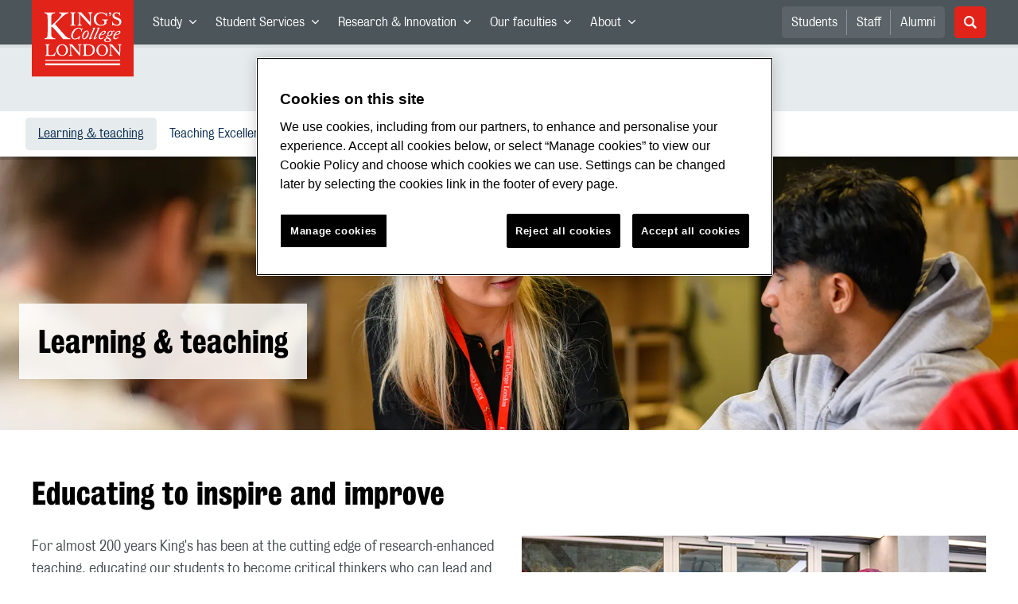

--- FILE ---
content_type: text/html; charset=utf-8
request_url: https://www.kcl.ac.uk/about/strategy/learning-and-teaching
body_size: 109783
content:
<!doctype html><html itemscope itemtype="http://schema.org/" lang="en" dir="ltr"><head><meta data-react-helmet="true" name="description" content="Find out more about learning and teaching at King&#x27;s. "/><meta data-react-helmet="true" name="author" content="King&#x27;s College London"/><meta data-react-helmet="true" name="id" content="a4c2769d-116e-4748-af31-9f4b56e279b0"/><meta data-react-helmet="true" property="og:site_name" content="King&#x27;s College London"/><meta data-react-helmet="true" property="og:title" content="Learning and teaching | King&#x27;s College London"/><meta data-react-helmet="true" property="og:description" content="Find out more about learning and teaching at King&#x27;s. "/><meta data-react-helmet="true" property="og:url" content="https://www.kcl.ac.uk/about/strategy/learning-and-teaching"/><meta data-react-helmet="true" property="og:image" content="https://www.kcl.ac.uk/newimages/tef-teaching-student-lecture-conversation-banner.x038c7cea.png?w=1451&amp;h=450&amp;crop=780,450,526,0"/><meta data-react-helmet="true" property="og:image:alt" content="Staff and student in conversation"/><meta data-react-helmet="true" property="og:type" content="article"/><meta data-react-helmet="true" name="twitter:card" content="summary_large_image"/><meta data-react-helmet="true" name="twitter:domain" content="https://www.kcl.ac.uk/about/strategy/learning-and-teaching"/><meta data-react-helmet="true" name="twitter:site" content="@kingscollegelon"/><meta data-react-helmet="true" name="twitter:creator" content="@kingscollegelon"/><meta data-react-helmet="true" name="twitter:title" content="Learning and teaching"/><meta data-react-helmet="true" name="twitter:description" content="Find out more about learning and teaching at King&#x27;s. "/><meta data-react-helmet="true" name="twitter:url" content="https://www.kcl.ac.uk/about/strategy/learning-and-teaching"/><meta data-react-helmet="true" name="twitter:image" content="https://www.kcl.ac.uk/newimages/tef-teaching-student-lecture-conversation-banner.x038c7cea.png?w=1451&amp;h=450&amp;crop=780,450,526,0"/><meta data-react-helmet="true" name="twitter:image:alt" content="Staff and student in conversation"/><meta data-react-helmet="true" name="Last-Modified" content="2026-01-20T10:36:14.7198191Z"/><meta data-react-helmet="true" name="app:version" content="1.0.36"/><link data-react-helmet="true" rel="canonical" href="https://www.kcl.ac.uk/about/strategy/learning-and-teaching"/><script data-react-helmet="true" async="true" src="https://www.googletagmanager.com/gtag/js?id=UA-228896-1"></script><script data-react-helmet="true" >
        window.dataLayer = window.dataLayer || [];
        window.dataLayer.push({"event":"pageDeclaration","audience":null,"levelOfStudy":null,"subjectArea":null,"department":null,"priority":null,"contentType":null,"faculty":null});
        function gtag() { dataLayer.push(arguments); }
        gtag('js', new Date());

        gtag('config', 'UA-228896-1');</script><script data-react-helmet="true" type="application/ld+json">{"@context":"https://schema.org","url":"https://www.kcl.ac.uk/about/strategy/learning-and-teaching"}</script><script>!function(e,t,a,n){e[n]=e[n]||[],e[n].push({"gtm.start":(new Date).getTime(),event:"gtm.js"});var g=t.getElementsByTagName(a)[0],m=t.createElement(a);m.async=!0,m.src="https://www.googletagmanager.com/gtm.js?id=GTM-W5RSV5",g.parentNode.insertBefore(m,g)}(window,document,"script","dataLayer")</script><script>!function(e,t,a,n){e[n]=e[n]||[],e[n].push({"gtm.start":(new Date).getTime(),event:"gtm.js"});var g=t.getElementsByTagName(a)[0],m=t.createElement(a);m.async=!0,m.src="https://www.googletagmanager.com/gtm.js?id=GTM-W5RSV5",g.parentNode.insertBefore(m,g)}(window,document,"script","dataLayer")</script><script charset="UTF-8" data-domain-script="167b1744-c18f-47c4-bd0c-e8420eacd9e1" type="text/javascript" src="https://cdn.cookielaw.org/scripttemplates/otSDKStub.js"></script><script type="text/javascript" src="https://cdn.cookielaw.org/consent/167b1744-c18f-47c4-bd0c-e8420eacd9e1/OtAutoBlock.js"></script><meta charset="utf-8"/><meta name="viewport" content="width=device-width,initial-scale=1,shrink-to-fit=no"/><meta http-equiv="X-UA-Compatible" content="ie=edge"><!--[if IE 11 ]>
    <meta name="msapplication-config" content="_GhbZtw_e33f3a6e-9e41-4503-b24e-2697b41fd1ff/static/browserconfig.xml" />
    <![endif]--><link rel="manifest" href="/_GhbZtw_e33f3a6e-9e41-4503-b24e-2697b41fd1ff/static/manifest.webmanifest"/><title data-react-helmet="true">Learning and teaching | King&#x27;s College London</title> <style data-styled="true" data-styled-version="5.3.6">@font-face{font-family:'KingsBureauGrotThreeSeven';src:url('/SiteElements/2017/fonts/KingsBureauGrotesqueThreeSeven-woff.woff') format("woff");font-weight:400;font-style:normal;}/*!sc*/
@font-face{font-family:'KingsBureauGrotFiveOne';src:url('/SiteElements/2017/fonts/KingsBureauGrotesqueFiveOne-woff.woff') format("woff");font-weight:400;font-style:normal;}/*!sc*/
@font-face{font-family:'KingsCaslon';src:url('/SiteElements/2017/fonts/KingsCaslon-woff.woff') format("woff");font-weight:400;font-style:normal;}/*!sc*/
@font-face{font-family:'KingsCaslon';src:url('/SiteElements/2017/fonts/KingsCaslonSemiBold-woff.woff') format("woff");font-weight:600;font-style:normal;}/*!sc*/
@font-face{font-family:'KingsCaslon';src:url('/SiteElements/2017/fonts/KingsCaslonItalic-woff.woff') format("woff");font-weight:400;font-style:italic;}/*!sc*/
@font-face{font-family:'kcl-icons';src:url('/SiteElements/2017/fonts/kcl-icons-woff.woff') format("woff");font-weight:400;font-style:normal;}/*!sc*/
*,*::before,*::after{box-sizing:border-box;}/*!sc*/
body{padding:0;margin:0;font-family:KingsBureauGrotFiveOne,sans-serif;font-size:16px;font-weight:400;color:#464e52;-webkit-font-smoothing:antialiased;-moz-osx-font-smoothing:grayscale;}/*!sc*/
h1,h2,h3,h4,h5,h6{font-weight:400;}/*!sc*/
p{margin-top:0;margin-bottom:1.5rem;}/*!sc*/
ol,ul{margin-top:0;margin-bottom:0;padding-left:0;list-style:none;}/*!sc*/
strong,b{font-family:KingsBureauGrotThreeSeven,sans-serif;font-weight:normal;}/*!sc*/
.sr-only{position:absolute;width:1px;height:1px;padding:0;overflow:hidden;-webkit-clip:rect(0,0,0,0);clip:rect(0,0,0,0);white-space:nowrap;-webkit-clip-path:inset(50%);clip-path:inset(50%);border:0;}/*!sc*/
data-styled.g2[id="sc-global-dWdjLZ1"]{content:"sc-global-dWdjLZ1,"}/*!sc*/
.EzpYq{display:block;position:fixed;left:-1000rem;width:0;height:0;overflow:hidden;-webkit-text-decoration:none;text-decoration:none;}/*!sc*/
.EzpYq:focus{top:0;left:0;width:auto;height:auto;padding:1rem;background-color:#0a2d50;color:#ffffff;overflow:visible;z-index:1002;}/*!sc*/
data-styled.g5[id="SkipNavstyled__SkipNavStyled-sc-mgg415-0"]{content:"EzpYq,"}/*!sc*/
.fabMEN{min-height:4rem;background-color:#5a6369;position:relative;}/*!sc*/
@media screen and (max-width:1024px){.fabMEN{min-height:unset;}}/*!sc*/
data-styled.g6[id="HeaderStyled-sc-1947hrm-0"]{content:"fabMEN,"}/*!sc*/
.hCMAWC{position:relative;width:100%;display:-webkit-box;display:-webkit-flex;display:-ms-flexbox;display:flex;-webkit-flex-wrap:wrap;-ms-flex-wrap:wrap;flex-wrap:wrap;max-width:1248px;padding-top:0;padding-right:8px;padding-bottom:0;padding-left:8px;margin:0 auto;}/*!sc*/
@media screen and (min-width:768px){.hCMAWC{padding-left:12px;padding-right:12px;}}/*!sc*/
data-styled.g7[id="Containerstyled__ContainerStyled-sc-1vp98b6-0"]{content:"hCMAWC,"}/*!sc*/
.bWHEyA{width:100%;}/*!sc*/
.bWHEyA .SubNavDesktopstyled__SubNavStyled-sc-rv2630-0::after{display:none;}/*!sc*/
.bWHEyA .SubNavDesktopstyled__SubNavStyled-sc-rv2630-0::after{content:'';display:block;height:0.75rem;left:0;position:relative;top:0;width:100%;z-index:1;background:#0a2d50;}/*!sc*/
.bWHEyA .section-heading{color:#000000;-webkit-text-decoration:none;text-decoration:none;}/*!sc*/
data-styled.g9[id="Navigationstyled__NavigationStyled-sc-15mhzms-0"]{content:"bWHEyA,"}/*!sc*/
.hvOvDU > img{max-height:100%;max-width:100%;}/*!sc*/
data-styled.g10[id="Logostyled__LogoStyled-sc-ihdj0q-0"]{content:"hvOvDU,"}/*!sc*/
.nmLDz{position:relative;display:-webkit-box;display:-webkit-flex;display:-ms-flexbox;display:flex;-webkit-align-items:center;-webkit-box-align:center;-ms-flex-align:center;align-items:center;-webkit-box-pack:center;-webkit-justify-content:center;-ms-flex-pack:center;justify-content:center;}/*!sc*/
.nmLDz .search-input{display:block;width:100%;height:3rem;padding:0 0.75rem;line-height:3rem;font-family:KingsBureauGrotThreeSeven,sans-serif;font-size:1.5rem;color:#fff;background-color:#3e4649;border:1px solid #cdd7dc;border-radius:5px;}/*!sc*/
.nmLDz .search-input::-ms-clear,.nmLDz .search-input::-ms-reveal{display:none;width:0;height:0;}/*!sc*/
.nmLDz .search-input::-webkit-search-decoration,.nmLDz .search-input::-webkit-search-cancel-button,.nmLDz .search-input::-webkit-search-results-button,.nmLDz .search-input::-webkit-search-results-decoration{display:none;}/*!sc*/
.nmLDz .search-input::-webkit-input-placeholder{font-weight:bold;color:#fff;opacity:0.8;font-size:1.5rem;}/*!sc*/
.nmLDz .search-input::-moz-placeholder{font-weight:bold;color:#fff;opacity:0.8;font-size:1.5rem;}/*!sc*/
.nmLDz .search-input:-ms-input-placeholder{font-weight:bold;color:#fff;opacity:0.8;font-size:1.5rem;}/*!sc*/
.nmLDz .search-input::placeholder{font-weight:bold;color:#fff;opacity:0.8;font-size:1.5rem;}/*!sc*/
.nmLDz > button{position:absolute;right:0px;top:0px;width:3rem;height:100%;padding:0;color:white;background:transparent;border:none;cursor:pointer;font-size:1.5rem;}/*!sc*/
.nmLDz > button:after{font-family:'kcl-icons';content:'\e922';}/*!sc*/
data-styled.g11[id="SearchComponentstyled__SearchComponentStyled-sc-1nql9ju-0"]{content:"nmLDz,"}/*!sc*/
@media screen and (min-width:px){.bXcTNJ li{background-color:#3b4348;}}/*!sc*/
data-styled.g12[id="NavStaticLinksstyled__NavStaticLinksStyled-sc-1dfd9z5-0"]{content:"bXcTNJ,"}/*!sc*/
.gBgfFz{width:100%;-webkit-flex-basis:100%;-ms-flex-preferred-size:100%;flex-basis:100%;padding:0 8px;position:relative;}/*!sc*/
@media screen and (min-width:768px){.gBgfFz{padding-left:12px;padding-right:12px;}}/*!sc*/
@media screen and (min-width:1024px){.gBgfFz{-webkit-flex-basis:auto;-ms-flex-preferred-size:auto;flex-basis:auto;width:100%;}}/*!sc*/
.jkUhFM{width:100%;-webkit-flex-basis:100%;-ms-flex-preferred-size:100%;flex-basis:100%;padding:0 8px;position:relative;}/*!sc*/
@media screen and (min-width:768px){.jkUhFM{padding-left:12px;padding-right:12px;}}/*!sc*/
.jPTKoj{width:100%;-webkit-flex-basis:100%;-ms-flex-preferred-size:100%;flex-basis:100%;padding:0 8px;position:relative;}/*!sc*/
@media screen and (min-width:768px){.jPTKoj{padding-left:12px;padding-right:12px;}}/*!sc*/
@media screen and (min-width:768px){.jPTKoj{display:-webkit-box;display:-webkit-flex;display:-ms-flexbox;display:flex;-webkit-flex:50% 1;-ms-flex:50% 1;flex:50% 1;}}/*!sc*/
@media screen and (min-width:1024px){.jPTKoj{display:-webkit-box;display:-webkit-flex;display:-ms-flexbox;display:flex;-webkit-flex:33.333333333333336% 1;-ms-flex:33.333333333333336% 1;flex:33.333333333333336% 1;}}/*!sc*/
.SRmbk{width:100%;-webkit-flex-basis:100%;-ms-flex-preferred-size:100%;flex-basis:100%;padding:0 8px;position:relative;}/*!sc*/
@media screen and (min-width:768px){.SRmbk{padding-left:12px;padding-right:12px;}}/*!sc*/
@media screen and (min-width:768px){.SRmbk{display:-webkit-box;display:-webkit-flex;display:-ms-flexbox;display:flex;-webkit-flex:50% 1;-ms-flex:50% 1;flex:50% 1;}}/*!sc*/
@media screen and (min-width:1024px){.SRmbk{display:-webkit-box;display:-webkit-flex;display:-ms-flexbox;display:flex;-webkit-flex:25% 1;-ms-flex:25% 1;flex:25% 1;}}/*!sc*/
data-styled.g15[id="Columnstyled__ColumnStyled-sc-f3ck65-0"]{content:"gBgfFz,jkUhFM,jPTKoj,SRmbk,"}/*!sc*/
.fqQzMC{font-family:kcl-icons,sans-serif;speak:none;font-style:normal;font-weight:normal;font-variant:normal;text-transform:none;line-height:1;}/*!sc*/
.fqQzMC:before{content:'\e900';color:inherit;}/*!sc*/
.gOvwTb{font-family:kcl-icons,sans-serif;speak:none;font-style:normal;font-weight:normal;font-variant:normal;text-transform:none;line-height:1;}/*!sc*/
.gOvwTb:before{content:'\e910';color:inherit;}/*!sc*/
.jhQmDt{font-family:kcl-icons,sans-serif;speak:none;font-style:normal;font-weight:normal;font-variant:normal;text-transform:none;line-height:1;}/*!sc*/
.jhQmDt:before{content:'\e92a';color:inherit;}/*!sc*/
.eAnuqc{font-family:kcl-icons,sans-serif;speak:none;font-style:normal;font-weight:normal;font-variant:normal;text-transform:none;line-height:1;}/*!sc*/
.eAnuqc:before{content:'\e917';color:inherit;}/*!sc*/
.fIEaIS{font-family:kcl-icons,sans-serif;speak:none;font-style:normal;font-weight:normal;font-variant:normal;text-transform:none;line-height:1;}/*!sc*/
.fIEaIS:before{content:'\e91a';color:inherit;}/*!sc*/
.sZron{font-family:kcl-icons,sans-serif;speak:none;font-style:normal;font-weight:normal;font-variant:normal;text-transform:none;line-height:1;}/*!sc*/
.sZron:before{content:'\e92c';color:inherit;}/*!sc*/
data-styled.g17[id="Iconstyled__IconStyled-sc-1y8i1f9-0"]{content:"fqQzMC,gOvwTb,jhQmDt,eAnuqc,fIEaIS,sZron,"}/*!sc*/
.gchsDS{margin:0 0 0.8em 0;color:#000000;font-family:KingsBureauGrotThreeSeven,sans-serif;font-weight:400;font-size:1.5rem;line-height:1.35;}/*!sc*/
@media screen and (min-width:768px){.gchsDS{font-size:1.875rem;line-height:1.35;}}/*!sc*/
.kCnlhY{margin:0 0 0.8em 0;color:#000000;font-family:KingsBureauGrotThreeSeven,sans-serif;font-weight:400;font-size:1.75rem;line-height:1.35;}/*!sc*/
@media screen and (min-width:768px){.kCnlhY{font-size:2.375rem;line-height:1.25;}}/*!sc*/
.hVFhal{margin:0 0 0.8em 0;color:#000000;font-family:KingsBureauGrotThreeSeven,sans-serif;font-weight:400;font-size:1.375rem;line-height:1.45;}/*!sc*/
@media screen and (min-width:768px){.hVFhal{font-size:1.5rem;line-height:1.45;}}/*!sc*/
.iKsmgH{margin:0 0 0.8em 0;color:#000000;font-family:KingsBureauGrotThreeSeven,sans-serif;font-weight:400;font-size:1.125rem;line-height:1.6;}/*!sc*/
@media screen and (min-width:768px){.iKsmgH{font-size:1.25rem;line-height:1.45;}}/*!sc*/
data-styled.g19[id="Headingstyled__DynamicHeading-sc-1544wc-0"]{content:"gchsDS,kCnlhY,hVFhal,iKsmgH,"}/*!sc*/
.jEWHgQ{max-width:100%;}/*!sc*/
data-styled.g20[id="Imagestyled__ImageStyled-sc-oe75a9-0"]{content:"jEWHgQ,"}/*!sc*/
.cgUnvG{white-space:pre-line;font-family:KingsBureauGrotFiveOne,sans-serif;font-weight:400;font-size:1.125rem;line-height:1.6;}/*!sc*/
data-styled.g23[id="Paragraphstyled__ParagraphStyled-sc-176xsi4-0"]{content:"cgUnvG,"}/*!sc*/
.jCqJbE{position:relative;display:-webkit-box;display:-webkit-flex;display:-ms-flexbox;display:flex;width:100%;height:auto;-webkit-flex-direction:column;-ms-flex-direction:column;flex-direction:column;}/*!sc*/
.jCqJbE:before{content:'';position:absolute;top:0;left:0;display:block;width:100%;height:0.25rem;background:rgba(0,0,0,0.2);z-index:2;}/*!sc*/
.jCqJbE .Imagestyled__ImageStyled-sc-oe75a9-0.card__image{display:block;width:100%;max-width:100%;height:auto;margin-bottom:0;}/*!sc*/
.jCqJbE > a:hover + .card__body .card__heading a{color:#3b5773;-webkit-text-decoration:underline;text-decoration:underline;}/*!sc*/
.jCqJbE .card__image-link{-webkit-flex:0 0 auto;-ms-flex:0 0 auto;flex:0 0 auto;}/*!sc*/
.jCqJbE .card__body{-webkit-flex:1 1 auto;-ms-flex:1 1 auto;flex:1 1 auto;margin-bottom:2rem;padding:1.25rem 1.5rem 1.5rem;background-color:#edf1f2;}/*!sc*/
.jCqJbE .card__heading{margin:0 0 0.5rem 0;font-size:1.25rem;font-family:KingsBureauGrotThreeSeven,sans-serif;line-height:1.4;}/*!sc*/
.jCqJbE .card__heading a{color:#0a2d50;-webkit-text-decoration:none;text-decoration:none;}/*!sc*/
.jCqJbE .card__heading a:hover{color:#3b5773;-webkit-text-decoration:underline;text-decoration:underline;}/*!sc*/
.jCqJbE .card__text{margin-bottom:0;padding-bottom:0;color:#3e4649;font-size:1.125rem;line-height:1.54;}/*!sc*/
.jCqJbE .card__date{display:block;margin-bottom:0.75rem;font-size:1.0rem;line-height:1;}/*!sc*/
.jCqJbE .card__cta{margin-top:1rem;}/*!sc*/
.jCqJbE .card__body{background-color:#ffffff;}/*!sc*/
.jCqJbE .calendar-icon{position:absolute;top:0;left:1.5rem;display:-webkit-box;display:-webkit-flex;display:-ms-flexbox;display:flex;min-width:4rem;min-height:4rem;padding:0.3rem;-webkit-align-items:center;-webkit-box-align:center;-ms-flex-align:center;align-items:center;-webkit-flex-direction:column;-ms-flex-direction:column;flex-direction:column;-webkit-box-pack:center;-webkit-justify-content:center;-ms-flex-pack:center;justify-content:center;text-align:center;background:#ffffff;border-top:0.5rem solid #e22319;box-shadow:0 2px 1rem rgba(0,0,0,0.05);pointer-events:none;z-index:1;}/*!sc*/
.jCqJbE .calendar-icon__month,.jCqJbE .calendar-icon__day{color:#000000;line-height:1;}/*!sc*/
.jCqJbE .calendar-icon__day{margin-bottom:0.25rem;font-family:KingsBureauGrotThreeSeven,sans-serif;font-size:1.875rem;}/*!sc*/
.VmGya{position:relative;display:-webkit-box;display:-webkit-flex;display:-ms-flexbox;display:flex;width:100%;height:auto;-webkit-flex-direction:column;-ms-flex-direction:column;flex-direction:column;}/*!sc*/
.VmGya:before{content:'';position:absolute;top:0;left:0;display:block;width:100%;height:0.25rem;background:rgba(0,0,0,0.2);z-index:2;}/*!sc*/
.VmGya .Imagestyled__ImageStyled-sc-oe75a9-0.card__image{display:block;width:100%;max-width:100%;height:auto;margin-bottom:0;}/*!sc*/
.VmGya > a:hover + .card__body .card__heading a{color:#3b5773;-webkit-text-decoration:underline;text-decoration:underline;}/*!sc*/
.VmGya .card__image-link{-webkit-flex:0 0 auto;-ms-flex:0 0 auto;flex:0 0 auto;}/*!sc*/
.VmGya .card__body{-webkit-flex:1 1 auto;-ms-flex:1 1 auto;flex:1 1 auto;margin-bottom:2rem;padding:1.25rem 1.5rem 1.5rem;background-color:#edf1f2;}/*!sc*/
.VmGya .card__heading{margin:0 0 0.5rem 0;font-size:1.25rem;font-family:KingsBureauGrotThreeSeven,sans-serif;line-height:1.4;}/*!sc*/
.VmGya .card__heading a{color:#0a2d50;-webkit-text-decoration:none;text-decoration:none;}/*!sc*/
.VmGya .card__heading a:hover{color:#3b5773;-webkit-text-decoration:underline;text-decoration:underline;}/*!sc*/
.VmGya .card__text{margin-bottom:0;padding-bottom:0;color:#3e4649;font-size:1.125rem;line-height:1.54;}/*!sc*/
.VmGya .card__date{display:block;margin-bottom:0.75rem;font-size:1.0rem;line-height:1;}/*!sc*/
.VmGya .card__cta{margin-top:1rem;}/*!sc*/
.VmGya .card__body{background-color:#edf1f2;}/*!sc*/
.VmGya .calendar-icon{position:absolute;top:0;left:1.5rem;display:-webkit-box;display:-webkit-flex;display:-ms-flexbox;display:flex;min-width:4rem;min-height:4rem;padding:0.3rem;-webkit-align-items:center;-webkit-box-align:center;-ms-flex-align:center;align-items:center;-webkit-flex-direction:column;-ms-flex-direction:column;flex-direction:column;-webkit-box-pack:center;-webkit-justify-content:center;-ms-flex-pack:center;justify-content:center;text-align:center;background:#ffffff;border-top:0.5rem solid #e22319;box-shadow:0 2px 1rem rgba(0,0,0,0.05);pointer-events:none;z-index:1;}/*!sc*/
.VmGya .calendar-icon__month,.VmGya .calendar-icon__day{color:#000000;line-height:1;}/*!sc*/
.VmGya .calendar-icon__day{margin-bottom:0.25rem;font-family:KingsBureauGrotThreeSeven,sans-serif;font-size:1.875rem;}/*!sc*/
data-styled.g27[id="Cardstyled__CardStyled-sc-u55ca0-0"]{content:"jCqJbE,VmGya,"}/*!sc*/
.kKIhPG{position:absolute;width:1px;height:1px;padding:0;overflow:hidden;-webkit-clip:rect(0,0,0,0);clip:rect(0,0,0,0);white-space:nowrap;-webkit-clip-path:inset(50%);clip-path:inset(50%);border:0;}/*!sc*/
data-styled.g35[id="VisuallyHiddenstyled__VisuallyHiddenStyled-sc-1i5xmkp-0"]{content:"kKIhPG,"}/*!sc*/
.iirMjV{margin-bottom:3.5rem;}/*!sc*/
.iirMjV .img{position:relative;width:100%;min-height:240px;padding:2.5rem 0;display:-webkit-box;display:-webkit-flex;display:-ms-flexbox;display:flex;-webkit-align-items:flex-end;-webkit-box-align:flex-end;-ms-flex-align:flex-end;align-items:flex-end;}/*!sc*/
.iirMjV .img:before{content:'';display:block;height:0.25rem;left:0;position:absolute;top:0;width:100%;z-index:1;background:rgba(0,0,0,0.2);}/*!sc*/
.iirMjV .img{background:url(/newimages/tef-teaching-student-lecture-conversation-banner.x038c7cea.png?w=1600&h=496&crop=743,496,615,0&f=webp) no-repeat center/cover;background-color:#5a6369;}/*!sc*/
@media screen and (min-width:768px){.iirMjV .img{min-height:344px;padding:4rem 0;background:url(/newimages/tef-teaching-student-lecture-conversation-banner.x038c7cea.png?crop=1903,588,0,1&f=webp) no-repeat center/cover;}}/*!sc*/
.iirMjV .text-wrap{width:100%;max-width:1280px;margin:0 auto;padding:0 1rem;}/*!sc*/
.iirMjV .text{display:inline-block;max-width:100%;padding:1.5rem;background:rgba(255,255,255,0.85);}/*!sc*/
.iirMjV .Headingstyled__DynamicHeading-sc-1544wc-0{margin-bottom:0;}/*!sc*/
.iirMjV .logo-overlay{-webkit-box-pack:start;-webkit-justify-content:flex-start;-ms-flex-pack:start;justify-content:flex-start;-webkit-align-items:center;-webkit-box-align:center;-ms-flex-align:center;align-items:center;}/*!sc*/
.iirMjV .logo-wrap{display:-webkit-box;display:-webkit-flex;display:-ms-flexbox;display:flex;width:100%;max-width:1230px;margin:0 auto;-webkit-box-pack:inherit;-webkit-justify-content:inherit;-ms-flex-pack:inherit;justify-content:inherit;-webkit-align-items:inherit;-webkit-box-align:inherit;-ms-flex-align:inherit;align-items:inherit;}/*!sc*/
.iirMjV .logo{width:50vw;max-width:192px;}/*!sc*/
@media screen and (min-width:768px){.iirMjV .text-wrap{padding:0 1.5rem;}.iirMjV .logo{max-width:280px;}}/*!sc*/
data-styled.g44[id="HeroBannerstyled__HeroBannerStyled-sc-zw999m-0"]{content:"iirMjV,"}/*!sc*/
.fpdkti{display:block;width:100%;height:100%;}/*!sc*/
.fpdkti .nav-parent-li{margin-bottom:-1px;}/*!sc*/
.fpdkti .nav-parent-a{position:relative;height:3rem;width:100%;display:-webkit-inline-box;display:-webkit-inline-flex;display:-ms-inline-flexbox;display:inline-flex;-webkit-box-pack:center;-webkit-justify-content:center;-ms-flex-pack:center;justify-content:center;-webkit-align-items:center;-webkit-box-align:center;-ms-flex-align:center;align-items:center;-webkit-text-decoration:none;text-decoration:none;color:white;background-color:inherit;}/*!sc*/
.fpdkti .nav-parent-a .Iconstyled__IconStyled-sc-1y8i1f9-0{-webkit-transition:all 150ms;transition:all 150ms;font-size:0.625rem;margin-left:0.5rem;}/*!sc*/
.fpdkti .nav-parent-a.expanded .Iconstyled__IconStyled-sc-1y8i1f9-0{-webkit-transform:rotate(180deg);-ms-transform:rotate(180deg);transform:rotate(180deg);}/*!sc*/
.fpdkti .nav-child-ul{display:none;padding:1rem 0;background-color:#e6ebed;}/*!sc*/
.fpdkti .nav-child-ul.active{display:block;}/*!sc*/
.fpdkti .nav-child-a{height:2.5rem;display:-webkit-box;display:-webkit-flex;display:-ms-flexbox;display:flex;-webkit-box-pack:center;-webkit-justify-content:center;-ms-flex-pack:center;justify-content:center;-webkit-align-items:center;-webkit-box-align:center;-ms-flex-align:center;align-items:center;-webkit-text-decoration:none;text-decoration:none;color:black;}/*!sc*/
data-styled.g48[id="NavComponentstyled__NavComponentStyled-sc-l2og7h-0"]{content:"fpdkti,"}/*!sc*/
.hkDkPc{display:block;background-color:#5a6369;}/*!sc*/
.hkDkPc:after{content:'';position:absolute;display:block;width:100%;height:0.25rem;background:rgba(0,0,0,0.05);z-index:1;}/*!sc*/
.hkDkPc .Containerstyled__ContainerStyled-sc-1vp98b6-0{position:relative;min-height:3rem;padding:0;}/*!sc*/
.hkDkPc .Containerstyled__ContainerStyled-sc-1vp98b6-0 .Logostyled__LogoStyled-sc-ihdj0q-0{position:absolute;top:0px;left:0px;z-index:1000;width:63px;height:auto;}/*!sc*/
.hkDkPc .Containerstyled__ContainerStyled-sc-1vp98b6-0 .nav-container{display:none;width:100%;}/*!sc*/
.hkDkPc .Containerstyled__ContainerStyled-sc-1vp98b6-0 .nav-container.expanded{display:block;}/*!sc*/
.hkDkPc .Containerstyled__ContainerStyled-sc-1vp98b6-0 .search-container{display:-webkit-box;display:-webkit-flex;display:-ms-flexbox;display:flex;-webkit-box-pack:center;-webkit-justify-content:center;-ms-flex-pack:center;justify-content:center;-webkit-align-items:center;-webkit-box-align:center;-ms-flex-align:center;align-items:center;height:8rem;}/*!sc*/
.hkDkPc .Containerstyled__ContainerStyled-sc-1vp98b6-0 .top-bar{position:relative;width:100%;height:3rem;}/*!sc*/
.hkDkPc .Containerstyled__ContainerStyled-sc-1vp98b6-0 .top-bar #nav-toggle{width:2rem;height:2rem;position:absolute;right:1rem;top:0.5rem;padding:0;background:0 0;border-color:transparent;border-radius:0;}/*!sc*/
.hkDkPc .Containerstyled__ContainerStyled-sc-1vp98b6-0 .top-bar #nav-toggle:focus{border-color:rgba(0,158,160,1);box-shadow:0 0 0 0.2rem rgba(0,158,160,1);outline:0;}/*!sc*/
.hkDkPc .Containerstyled__ContainerStyled-sc-1vp98b6-0 .top-bar .icon-bar{background:#ffffff;border-radius:5px;display:block;height:0.125rem;margin:0.3125rem auto;position:relative;-webkit-transition:-webkit-transform 0.2s ease;-webkit-transition:transform 0.2s ease;transition:transform 0.2s ease;width:100%;}/*!sc*/
.hkDkPc .Containerstyled__ContainerStyled-sc-1vp98b6-0 .top-bar .icon-bar.first.active{-webkit-transform:translateX(3px) rotate(45deg);-ms-transform:translateX(3px) rotate(45deg);transform:translateX(3px) rotate(45deg);-webkit-transform-origin:4px center;-ms-transform-origin:4px center;transform-origin:4px center;}/*!sc*/
.hkDkPc .Containerstyled__ContainerStyled-sc-1vp98b6-0 .top-bar .icon-bar.last.active{-webkit-transform:translateX(3px) rotate(-45deg);-ms-transform:translateX(3px) rotate(-45deg);transform:translateX(3px) rotate(-45deg);-webkit-transform-origin:4px center;-ms-transform-origin:4px center;transform-origin:4px center;}/*!sc*/
.hkDkPc .Containerstyled__ContainerStyled-sc-1vp98b6-0 .top-bar .icon-bar.middle.active{opacity:0;}/*!sc*/
.hkDkPc .Containerstyled__ContainerStyled-sc-1vp98b6-0 .NavComponentstyled__NavComponentStyled-sc-l2og7h-0{margin:0;background-color:#e6ebed;}/*!sc*/
.hkDkPc .Containerstyled__ContainerStyled-sc-1vp98b6-0 .NavComponentstyled__NavComponentStyled-sc-l2og7h-0 .nav-parent-li{border-top:3px solid #dce3e6;}/*!sc*/
.hkDkPc .Containerstyled__ContainerStyled-sc-1vp98b6-0 .NavComponentstyled__NavComponentStyled-sc-l2og7h-0 .nav-parent-a{position:relative;-webkit-box-pack:start;-webkit-justify-content:flex-start;-ms-flex-pack:start;justify-content:flex-start;padding-left:1rem;color:#000000;}/*!sc*/
.hkDkPc .Containerstyled__ContainerStyled-sc-1vp98b6-0 .NavComponentstyled__NavComponentStyled-sc-l2og7h-0 .nav-child-a{-webkit-box-pack:start;-webkit-justify-content:flex-start;-ms-flex-pack:start;justify-content:flex-start;padding-left:2rem;}/*!sc*/
.hkDkPc .Containerstyled__ContainerStyled-sc-1vp98b6-0 .NavStaticLinksstyled__NavStaticLinksStyled-sc-1dfd9z5-0{margin:0;padding:1rem;background-color:#d7dfe2;}/*!sc*/
.hkDkPc .Containerstyled__ContainerStyled-sc-1vp98b6-0 .NavStaticLinksstyled__NavStaticLinksStyled-sc-1dfd9z5-0 .nav-static-parent-li{display:block;}/*!sc*/
.hkDkPc .Containerstyled__ContainerStyled-sc-1vp98b6-0 .NavStaticLinksstyled__NavStaticLinksStyled-sc-1dfd9z5-0 .nav-static-parent-a{display:-webkit-box;display:-webkit-flex;display:-ms-flexbox;display:flex;-webkit-align-items:center;-webkit-box-align:center;-ms-flex-align:center;align-items:center;-webkit-box-pack:start;-webkit-justify-content:flex-start;-ms-flex-pack:start;justify-content:flex-start;height:2.5rem;color:black;-webkit-text-decoration:none;text-decoration:none;}/*!sc*/
.hkDkPc .Containerstyled__ContainerStyled-sc-1vp98b6-0 .SearchComponentstyled__SearchComponentStyled-sc-1nql9ju-0{width:90%;}/*!sc*/
.hkDkPc .Containerstyled__ContainerStyled-sc-1vp98b6-0 .SearchComponentstyled__SearchComponentStyled-sc-1nql9ju-0 input{font-size:1.0rem;}/*!sc*/
.hkDkPc .Containerstyled__ContainerStyled-sc-1vp98b6-0 .SearchComponentstyled__SearchComponentStyled-sc-1nql9ju-0 button{font-size:1.0rem;}/*!sc*/
@media screen and (min-width:768px){.hkDkPc .Containerstyled__ContainerStyled-sc-1vp98b6-0 .top-bar #nav-toggle{right:1.5rem;}}/*!sc*/
data-styled.g49[id="NavMobilestyled__NavMobileStyled-sc-1wz55ya-0"]{content:"hkDkPc,"}/*!sc*/
.gZbpxg{display:block;background-color:#e6ebed;}/*!sc*/
.gZbpxg .nav-parent-ul{display:block;width:100%;height:100%;}/*!sc*/
.gZbpxg .nav-parent-a{position:relative;height:3rem;width:100%;display:-webkit-inline-box;display:-webkit-inline-flex;display:-ms-inline-flexbox;display:inline-flex;-webkit-box-pack:center;-webkit-justify-content:center;-ms-flex-pack:center;justify-content:center;-webkit-align-items:center;-webkit-box-align:center;-ms-flex-align:center;align-items:center;-webkit-text-decoration:none;text-decoration:none;color:white;}/*!sc*/
.gZbpxg .nav-parent-a .Iconstyled__IconStyled-sc-1y8i1f9-0{-webkit-transition:all 150ms;transition:all 150ms;font-size:0.625rem;margin-left:0.5rem;}/*!sc*/
.gZbpxg .nav-parent-a.expanded .Iconstyled__IconStyled-sc-1y8i1f9-0{-webkit-transform:rotate(180deg);-ms-transform:rotate(180deg);transform:rotate(180deg);}/*!sc*/
.gZbpxg .nav-child-ul{display:none;padding:1rem 0;background-color:#e6ebed;}/*!sc*/
.gZbpxg .nav-child-ul.active{display:block;}/*!sc*/
.gZbpxg .nav-child-a{display:-webkit-box;display:-webkit-flex;display:-ms-flexbox;display:flex;height:2.5rem;padding-left:1rem;color:#0a2d50;-webkit-align-items:center;-webkit-box-align:center;-ms-flex-align:center;align-items:center;-webkit-box-pack:start;-webkit-justify-content:flex-start;-ms-flex-pack:start;justify-content:flex-start;-webkit-text-decoration:none;text-decoration:none;}/*!sc*/
.gZbpxg .nav-child-a:hover{color:#3b5773;}/*!sc*/
.gZbpxg > .Containerstyled__ContainerStyled-sc-1vp98b6-0{display:block;padding:0;}/*!sc*/
.gZbpxg > .Containerstyled__ContainerStyled-sc-1vp98b6-0 > h1{padding:1.5rem 1rem;margin:0;}/*!sc*/
.gZbpxg > .Containerstyled__ContainerStyled-sc-1vp98b6-0 #sub-nav-toggle{position:relative;height:3rem;width:100%;display:-webkit-box;display:-webkit-flex;display:-ms-flexbox;display:flex;-webkit-align-items:center;-webkit-box-align:center;-ms-flex-align:center;align-items:center;padding:0 1rem;border:none;background-color:transparent;}/*!sc*/
.gZbpxg > .Containerstyled__ContainerStyled-sc-1vp98b6-0 #sub-nav-toggle:after{width:2rem;height:2rem;position:absolute;right:1rem;display:-webkit-box;display:-webkit-flex;display:-ms-flexbox;display:flex;-webkit-align-items:center;-webkit-box-align:center;-ms-flex-align:center;align-items:center;-webkit-box-pack:center;-webkit-justify-content:center;-ms-flex-pack:center;justify-content:center;border-radius:50%;background-color:#0a2d50;color:#ffffff;font-family:'kcl-icons' !important;font-size:1.11111111111111rem;-webkit-transition:all 0.2s ease;transition:all 0.2s ease;content:'\e900';}/*!sc*/
.gZbpxg > .Containerstyled__ContainerStyled-sc-1vp98b6-0 #sub-nav-toggle.expanded:after{-webkit-transform:rotate(180deg);-ms-transform:rotate(180deg);transform:rotate(180deg);}/*!sc*/
.gZbpxg > .Containerstyled__ContainerStyled-sc-1vp98b6-0 .sub-nav-container{display:none;width:100%;}/*!sc*/
.gZbpxg > .Containerstyled__ContainerStyled-sc-1vp98b6-0 .sub-nav-container.expanded{display:block;}/*!sc*/
.gZbpxg > .Containerstyled__ContainerStyled-sc-1vp98b6-0 .sub-nav-text{color:#5a6369;font-size:1.0rem;font-family:KingsBureauGrotFiveOne,sans-serif;}/*!sc*/
.gZbpxg > .Containerstyled__ContainerStyled-sc-1vp98b6-0 .nav-parent-li{padding:0 1rem;border-top:3px solid #dce3e6;}/*!sc*/
.gZbpxg > .Containerstyled__ContainerStyled-sc-1vp98b6-0 .nav-parent-a{-webkit-box-pack:start;-webkit-justify-content:flex-start;-ms-flex-pack:start;justify-content:flex-start;color:#5a6369;}/*!sc*/
.gZbpxg > .Containerstyled__ContainerStyled-sc-1vp98b6-0 .nav-parent-a:after{width:2rem;height:2rem;position:absolute;right:0;top:0.5rem;padding:0;display:-webkit-box;display:-webkit-flex;display:-ms-flexbox;display:flex;-webkit-align-items:center;-webkit-box-align:center;-ms-flex-align:center;align-items:center;-webkit-box-pack:center;-webkit-justify-content:center;-ms-flex-pack:center;justify-content:center;color:#0a2d50;font-family:'kcl-icons' !important;font-size:1.11111111111111rem;-webkit-transition:all 0.2s ease;transition:all 0.2s ease;}/*!sc*/
.gZbpxg > .Containerstyled__ContainerStyled-sc-1vp98b6-0 .nav-parent-a.collapsed:after{content:'\e900';}/*!sc*/
.gZbpxg > .Containerstyled__ContainerStyled-sc-1vp98b6-0 .nav-parent-a.expanded:after{content:'\e900';-webkit-transform:rotate(180deg);-ms-transform:rotate(180deg);transform:rotate(180deg);}/*!sc*/
@media screen and (min-width:768px){.gZbpxg > .Containerstyled__ContainerStyled-sc-1vp98b6-0 > h1{padding:1.5rem;}.gZbpxg > .Containerstyled__ContainerStyled-sc-1vp98b6-0 #sub-nav-toggle{padding:0 1.5rem;}.gZbpxg > .Containerstyled__ContainerStyled-sc-1vp98b6-0 #sub-nav-toggle:after{right:1.5rem;}.gZbpxg > .Containerstyled__ContainerStyled-sc-1vp98b6-0 .nav-parent-li{padding:0 1.5rem;}}/*!sc*/
data-styled.g52[id="SubNavMobilestyled__SubNavMobileStyled-sc-1xll37g-0"]{content:"gZbpxg,"}/*!sc*/
.korgaJ{padding:4rem 0 0;display:-webkit-box;display:-webkit-flex;display:-ms-flexbox;display:flex;-webkit-flex-direction:row;-ms-flex-direction:row;flex-direction:row;-webkit-box-pack:space-evenly;-webkit-justify-content:space-evenly;-ms-flex-pack:space-evenly;justify-content:space-evenly;background-color:#4c555a;}/*!sc*/
.korgaJ address{font-size:1.0rem;font-style:normal;line-height:1.8;white-space:pre;}/*!sc*/
.korgaJ .footer-column{margin-bottom:2.5rem;}/*!sc*/
.korgaJ .footer-mobile-number{margin-bottom:0.75rem;}/*!sc*/
.korgaJ .Containerstyled__ContainerStyled-sc-1vp98b6-0 > div{width:100%;padding-left:0.5rem;padding-right:0.5rem;display:-webkit-box;display:-webkit-flex;display:-ms-flexbox;display:flex;-webkit-flex-direction:column;-ms-flex-direction:column;flex-direction:column;color:#ffffff;}/*!sc*/
.korgaJ .Containerstyled__ContainerStyled-sc-1vp98b6-0 > div .column-title{width:100%;padding-bottom:1rem;margin-bottom:1rem;border-bottom:3px solid #8b9296;font-family:KingsBureauGrotFiveOne,sans-serif;font-weight:400;color:#ffffff;}/*!sc*/
.korgaJ .Containerstyled__ContainerStyled-sc-1vp98b6-0 > div a,.korgaJ .Containerstyled__ContainerStyled-sc-1vp98b6-0 > div span{padding:0.5rem 0;display:inline-block;color:white;font-size:1.125rem;}/*!sc*/
.korgaJ .Containerstyled__ContainerStyled-sc-1vp98b6-0 > div a{padding:1rem 0;font-size:1.0rem;cursor:pointer;-webkit-text-decoration:none;text-decoration:none;}/*!sc*/
.korgaJ .Containerstyled__ContainerStyled-sc-1vp98b6-0 > div a:hover{color:#cdd7dc;-webkit-text-decoration:underline;text-decoration:underline;}/*!sc*/
@media screen and (min-width:768px){.korgaJ .Containerstyled__ContainerStyled-sc-1vp98b6-0 > div{width:16.66667%;min-width:192px;padding-left:0.75rem;padding-right:0.75rem;}.korgaJ .Containerstyled__ContainerStyled-sc-1vp98b6-0 > div a{padding:0.5rem 0;}}/*!sc*/
.korgaJ .Containerstyled__ContainerStyled-sc-1vp98b6-0 > .Logostyled__LogoStyled-sc-ihdj0q-0{margin-top:4rem;margin-bottom:2rem;}/*!sc*/
.korgaJ .Containerstyled__ContainerStyled-sc-1vp98b6-0 > .Logostyled__LogoStyled-sc-ihdj0q-0 img{max-width:480px;margin:auto;}/*!sc*/
@media screen and (min-width:768px){.korgaJ .Containerstyled__ContainerStyled-sc-1vp98b6-0 > .Logostyled__LogoStyled-sc-ihdj0q-0{margin:0;}}/*!sc*/
data-styled.g54[id="FooterMainstyled__FooterMainStyled-sc-9qa4f1-0"]{content:"korgaJ,"}/*!sc*/
.jvWAxc{padding:0.75rem;background-color:#4c555a;}/*!sc*/
.jvWAxc .Containerstyled__ContainerStyled-sc-1vp98b6-0 a{width:100%;padding:1rem 0;margin-right:1.5rem;color:#ffffff;-webkit-text-decoration:none;text-decoration:none;}/*!sc*/
.jvWAxc .Containerstyled__ContainerStyled-sc-1vp98b6-0 a:hover{color:#dce3e6;-webkit-text-decoration:underline;text-decoration:underline;}/*!sc*/
@media screen and (min-width:1024px){.jvWAxc .Containerstyled__ContainerStyled-sc-1vp98b6-0{padding:0 1.5rem;}}/*!sc*/
@media screen and (min-width:768px){.jvWAxc .Containerstyled__ContainerStyled-sc-1vp98b6-0 a{width:auto;}}/*!sc*/
data-styled.g55[id="FooterBottomstyled__FooterBottomStyled-sc-107msnq-0"]{content:"jvWAxc,"}/*!sc*/
.hMgEfX{background-color:#0a2d50;color:#ffffff;}/*!sc*/
.hMgEfX .Headingstyled__DynamicHeading-sc-1544wc-0{color:inherit;margin-right:1.5rem;}/*!sc*/
.hMgEfX .wrapper{display:-webkit-box;display:-webkit-flex;display:-ms-flexbox;display:flex;height:136px;-webkit-flex-direction:column;-ms-flex-direction:column;flex-direction:column;-webkit-box-pack:center;-webkit-justify-content:center;-ms-flex-pack:center;justify-content:center;-webkit-align-items:center;-webkit-box-align:center;-ms-flex-align:center;align-items:center;}/*!sc*/
.hMgEfX .links{display:-webkit-box;display:-webkit-flex;display:-ms-flexbox;display:flex;}/*!sc*/
.hMgEfX .link{color:inherit;-webkit-text-decoration:none;text-decoration:none;height:2.5rem;width:2.5rem;border:0.125rem solid rgba(255,255,255,0.4);display:-webkit-box;display:-webkit-flex;display:-ms-flexbox;display:flex;border-radius:50%;-webkit-box-pack:center;-webkit-justify-content:center;-ms-flex-pack:center;justify-content:center;-webkit-align-items:center;-webkit-box-align:center;-ms-flex-align:center;align-items:center;font-size:1.125rem;margin-right:1rem;}/*!sc*/
.hMgEfX .link:hover{color:#0a2d50;background-color:#ffffff;border:0.125rem solid #ffffff;}/*!sc*/
@media screen and (min-width:768px){.hMgEfX .wrapper{height:6rem;-webkit-flex-direction:row;-ms-flex-direction:row;flex-direction:row;-webkit-box-pack:left;-webkit-justify-content:left;-ms-flex-pack:left;justify-content:left;}.hMgEfX .Headingstyled__DynamicHeading-sc-1544wc-0{margin-bottom:0;}.hMgEfX .link{font-size:1.25rem;height:3rem;width:3rem;}}/*!sc*/
data-styled.g56[id="FooterSocialMedia__FooterSocialMediaStyled-sc-1o8y4mm-0"]{content:"hMgEfX,"}/*!sc*/
.hHmeZ{display:-webkit-box;display:-webkit-flex;display:-ms-flexbox;display:flex;-webkit-flex-flow:wrap;-ms-flex-flow:wrap;flex-flow:wrap;-webkit-flex-direction:row;-ms-flex-direction:row;flex-direction:row;justify-items:center;-webkit-box-pack:center;-webkit-justify-content:center;-ms-flex-pack:center;justify-content:center;}/*!sc*/
.hHmeZ .section-heading{color:#000000;text-align:center;}/*!sc*/
data-styled.g279[id="PromoSectionstyled__PromoSectionStyled-sc-xtse9m-0"]{content:"hHmeZ,"}/*!sc*/
.brsdmH{position:relative;width:100%;margin:0 auto;margin-bottom:24px;padding-top:1.5rem;padding-bottom:2rem;background-color:#edf1f2;}/*!sc*/
.brsdmH .Headingstyled__DynamicHeading-sc-1544wc-0{margin-bottom:1rem;}/*!sc*/
@media screen and (min-width:768px){.brsdmH{margin-bottom:56px;padding-top:3rem;padding-bottom:4rem;}}/*!sc*/
.brsdmH .section-heading{font-size:1.25rem;}/*!sc*/
@media screen and (min-width:768px){.brsdmH .section-heading{font-size:1.875rem;}}/*!sc*/
.hUwSkB{position:relative;width:100%;margin:0 auto;margin-bottom:24px;padding-top:1.5rem;padding-bottom:2rem;background-color:#ffffff;}/*!sc*/
.hUwSkB .Headingstyled__DynamicHeading-sc-1544wc-0{margin-bottom:1rem;}/*!sc*/
@media screen and (min-width:768px){.hUwSkB{margin-bottom:56px;padding-top:3rem;padding-bottom:4rem;}}/*!sc*/
.hUwSkB .section-heading{font-size:1.25rem;}/*!sc*/
@media screen and (min-width:768px){.hUwSkB .section-heading{font-size:1.875rem;}}/*!sc*/
data-styled.g315[id="FullWidthWithColourstyled__FullWidthWithColourStyled-sc-1bbmd2q-0"]{content:"brsdmH,hUwSkB,"}/*!sc*/
.etQGXL .spacing-bottom{margin-bottom:1.5rem;}/*!sc*/
.etQGXL .section-heading{text-align:center;}/*!sc*/
.etQGXL .section-break{margin-bottom:1.5rem;border-bottom:3px solid #edf1f2;padding-bottom:0;}/*!sc*/
.etQGXL .keyline{display:block;width:100%;height:3px;margin:1.5rem 0 1.25rem 0;background-color:#dce3e6;}/*!sc*/
.etQGXL .keyline--thin{height:3px;margin:1rem 0 1.25rem 0;}/*!sc*/
.etQGXL .keyline--thick{height:0.25rem;margin:0 0 1.5rem 0;}/*!sc*/
.etQGXL .HeroBannerstyled__HeroBannerStyled-sc-zw999m-0+.FullWidthWithColourstyled__FullWidthWithColourStyled-sc-1bbmd2q-0{margin-top:-56px;}/*!sc*/
@media screen and (min-width:768px){.etQGXL .spacing-bottom{margin-bottom:3.5rem;}}/*!sc*/
data-styled.g356[id="FullWidthComposerstyled__FullWidthComposerStyled-sc-1kqswyw-0"]{content:"etQGXL,"}/*!sc*/
.fYaAer a{color:#0a2d50;font-family:KingsBureauGrotThreeSeven,sans-serif;-webkit-text-decoration:none;text-decoration:none;margin-bottom:0.5rem;display:block;}/*!sc*/
.fYaAer a:hover{color:#3b5773;-webkit-text-decoration:underline;text-decoration:underline;}/*!sc*/
.fYaAer a:last-of-type{margin-bottom:1.5rem;}/*!sc*/
.fYaAer .Paragraphstyled__ParagraphStyled-sc-176xsi4-0,.fYaAer .UnorderedListstyled__UnorderedListStyled-sc-96evio-0{margin-bottom:0px;}/*!sc*/
.fYaAer .Paragraphstyled__ParagraphStyled-sc-176xsi4-0 li,.fYaAer .UnorderedListstyled__UnorderedListStyled-sc-96evio-0 li{margin-bottom:0px;margin-top:-1rem;}/*!sc*/
.fYaAer .col-container{display:-webkit-box;display:-webkit-flex;display:-ms-flexbox;display:flex;width:100%;-webkit-flex-direction:column;-ms-flex-direction:column;flex-direction:column;}/*!sc*/
.fYaAer .col-left{-webkit-flex-basis:100%;-ms-flex-preferred-size:100%;flex-basis:100%;white-space:pre-line;}/*!sc*/
.fYaAer .col-left .YouTubeVideostyled__YouTubeVideoStyled-sc-el2nym-0,.fYaAer .col-left .KalturaVideostyled__KalturaVideoStyled-sc-1hfm3pu-0,.fYaAer .col-left .Imagestyled__ImageStyled-sc-oe75a9-0{margin-bottom:1.5rem;}/*!sc*/
.fYaAer .col-right{-webkit-flex-basis:100%;-ms-flex-preferred-size:100%;flex-basis:100%;white-space:pre-line;}/*!sc*/
@media screen and (min-width:768px){.fYaAer{margin-bottom:3.5rem;}}/*!sc*/
@media screen and (min-width:768px){.fYaAer .col-container{-webkit-flex-direction:row;-ms-flex-direction:row;flex-direction:row;}.fYaAer .col-left{-webkit-flex-basis:50%;-ms-flex-preferred-size:50%;flex-basis:50%;margin-right:2rem;}.fYaAer .col-left .YouTubeVideostyled__YouTubeVideoStyled-sc-el2nym-0,.fYaAer .col-left .KalturaVideostyled__KalturaVideoStyled-sc-1hfm3pu-0,.fYaAer .col-left .Imagestyled__ImageStyled-sc-oe75a9-0{margin-bottom:0px;}.fYaAer .col-right{-webkit-flex-basis:50%;-ms-flex-preferred-size:50%;flex-basis:50%;}}/*!sc*/
data-styled.g361[id="SplitTextMediastyled__SplitTextMediaStyled-sc-51seeb-0"]{content:"fYaAer,"}/*!sc*/
</style><meta property="og:type" content="website"/><link rel="preconnect" href="https://fonts.googleapis.com"><link rel="preconnect" href="https://fonts.gstatic.com" crossorigin><link href="https://fonts.googleapis.com/css2?family=Wix+Madefor+Display:wght@400;700&display=swap" rel="stylesheet"><meta name="generator" content="Contensis" /></head><body><noscript><iframe src="https://www.googletagmanager.com/ns.html?id=GTM-W5RSV5" height="0" width="0" style="display:none;visibility:hidden"></iframe></noscript><div id="root"> <div data-testid="Layout" class="Layoutstyled__LayoutStyled-sc-15and8u-0"><a class="SkipNavstyled__SkipNavStyled-sc-mgg415-0 EzpYq" href="#main-content">Skip to main content</a><header class="HeaderStyled-sc-1947hrm-0 fabMEN"><div class="Navigationstyled__NavigationStyled-sc-15mhzms-0 bWHEyA"><div class="NavMobilestyled__NavMobileStyled-sc-1wz55ya-0 hkDkPc"><div class="Containerstyled__ContainerStyled-sc-1vp98b6-0 hCMAWC"><div class="Logostyled__LogoStyled-sc-ihdj0q-0 hvOvDU"><img src="/_GhbZtw_e33f3a6e-9e41-4503-b24e-2697b41fd1ff/static/img/kcl-logo.svg?5bb1569efb406aadca16a184977b0ee2&amp;f=webp" alt="Back to King&#x27;s College London homepage" class="Imagestyled__ImageStyled-sc-oe75a9-0 jEWHgQ"/></div><div class="top-bar"><button class="" id="nav-toggle" name="navigation toggle" aria-expanded="false"><span class="VisuallyHiddenstyled__VisuallyHiddenStyled-sc-1i5xmkp-0 kKIhPG">Opens navigation menu</span><span class="icon-bar first "></span><span class="icon-bar middle "></span><span class="icon-bar last "></span></button></div><div class="nav-container "><nav><ul class="NavComponentstyled__NavComponentStyled-sc-l2og7h-0 fpdkti nav-parent-ul nav-unnamed"><li class="nav-parent-li"><a class="nav-parent-a collapsed " href="/study/home" id="bfbe9934-616e-421f-a7f4-63d386c4784a" aria-expanded="false" aria-label="">Study<i class="Iconstyled__IconStyled-sc-1y8i1f9-0 fqQzMC down-caret" aria-hidden="true"></i><span class="VisuallyHiddenstyled__VisuallyHiddenStyled-sc-1i5xmkp-0 kKIhPG">Navigation category. Contains links. Press enter key to expand.</span></a><ul class="nav-child-ul " id="nav-submenu-bfbe9934-616e-421f-a7f4-63d386c4784a"><li class="nav-child-li"><a class="nav-child-a" href="/study/home" aria-label="">Study<span class="VisuallyHiddenstyled__VisuallyHiddenStyled-sc-1i5xmkp-0 kKIhPG">Navigation link in category Study. Press escape key to return to main menu</span></a></li><li class="nav-child-li"><a class="nav-child-a" href="/study/undergraduate">Undergraduate<span class="VisuallyHiddenstyled__VisuallyHiddenStyled-sc-1i5xmkp-0 kKIhPG">Navigation link in category Study. Press escape key to return to main menu</span></a></li><li class="nav-child-li"><a class="nav-child-a" href="/study/postgraduate-taught">Postgraduate taught<span class="VisuallyHiddenstyled__VisuallyHiddenStyled-sc-1i5xmkp-0 kKIhPG">Navigation link in category Study. Press escape key to return to main menu</span></a></li><li class="nav-child-li"><a class="nav-child-a" href="/study/postgraduate-research">Postgraduate Research<span class="VisuallyHiddenstyled__VisuallyHiddenStyled-sc-1i5xmkp-0 kKIhPG">Navigation link in category Study. Press escape key to return to main menu</span></a></li><li class="nav-child-li"><a class="nav-child-a" href="/professional-education">Professional Education<span class="VisuallyHiddenstyled__VisuallyHiddenStyled-sc-1i5xmkp-0 kKIhPG">Navigation link in category Study. Press escape key to return to main menu</span></a></li><li class="nav-child-li"><a class="nav-child-a" href="/study/ciel">International Education &amp; Languages<span class="VisuallyHiddenstyled__VisuallyHiddenStyled-sc-1i5xmkp-0 kKIhPG">Navigation link in category Study. Press escape key to return to main menu</span></a></li><li class="nav-child-li"><a class="nav-child-a" href="/study/international">International<span class="VisuallyHiddenstyled__VisuallyHiddenStyled-sc-1i5xmkp-0 kKIhPG">Navigation link in category Study. Press escape key to return to main menu</span></a></li><li class="nav-child-li"><a class="nav-child-a" href="https://www.kcl.ac.uk/study-legacy/abroad">Study Abroad<span class="VisuallyHiddenstyled__VisuallyHiddenStyled-sc-1i5xmkp-0 kKIhPG">Navigation link in category Study. Press escape key to return to main menu</span></a></li><li class="nav-child-li"><a class="nav-child-a" href="/international-foundation">International Foundation<span class="VisuallyHiddenstyled__VisuallyHiddenStyled-sc-1i5xmkp-0 kKIhPG">Navigation link in category Study. Press escape key to return to main menu</span></a></li><li class="nav-child-li"><a class="nav-child-a" href="/language-centre">Language Centre<span class="VisuallyHiddenstyled__VisuallyHiddenStyled-sc-1i5xmkp-0 kKIhPG">Navigation link in category Study. Press escape key to return to main menu</span></a></li><li class="nav-child-li"><a class="nav-child-a" href="https://www.kcl.ac.uk/summer">Summer and Winter Programmes<span class="VisuallyHiddenstyled__VisuallyHiddenStyled-sc-1i5xmkp-0 kKIhPG">Navigation link in category Study. Press escape key to return to main menu</span></a></li><li class="nav-child-li"><a class="nav-child-a" href="https://www.kcl.ac.uk/accommodation">Accommodation<span class="VisuallyHiddenstyled__VisuallyHiddenStyled-sc-1i5xmkp-0 kKIhPG">Navigation link in category Study. Press escape key to return to main menu</span></a></li><li class="nav-child-li"><a class="nav-child-a" href="/study/social-mobility">Social Mobility<span class="VisuallyHiddenstyled__VisuallyHiddenStyled-sc-1i5xmkp-0 kKIhPG">Navigation link in category Study. Press escape key to return to main menu</span></a></li><li class="nav-child-li"><a class="nav-child-a" href="/visit">Visit King&#x27;s<span class="VisuallyHiddenstyled__VisuallyHiddenStyled-sc-1i5xmkp-0 kKIhPG">Navigation link in category Study. Press escape key to return to main menu</span></a></li></ul></li><li class="nav-parent-li"><a class="nav-parent-a collapsed " href="/campuslife" id="b7ba7108-f1eb-4490-af1b-23def95c63cc" aria-expanded="false" aria-label="">Student Services<i class="Iconstyled__IconStyled-sc-1y8i1f9-0 fqQzMC down-caret" aria-hidden="true"></i><span class="VisuallyHiddenstyled__VisuallyHiddenStyled-sc-1i5xmkp-0 kKIhPG">Navigation category. Contains links. Press enter key to expand.</span></a><ul class="nav-child-ul " id="nav-submenu-b7ba7108-f1eb-4490-af1b-23def95c63cc"><li class="nav-child-li"><a class="nav-child-a" href="/campuslife" aria-label="">Student Services<span class="VisuallyHiddenstyled__VisuallyHiddenStyled-sc-1i5xmkp-0 kKIhPG">Navigation link in category Student Services. Press escape key to return to main menu</span></a></li><li class="nav-child-li"><a class="nav-child-a" href="https://self-service.kcl.ac.uk/article/KA-01913/en-us">Academic Calendar<span class="VisuallyHiddenstyled__VisuallyHiddenStyled-sc-1i5xmkp-0 kKIhPG">Navigation link in category Student Services. Press escape key to return to main menu</span></a></li><li class="nav-child-li"><a class="nav-child-a" href="https://kcl.ac.uk/sport">King’s Sport<span class="VisuallyHiddenstyled__VisuallyHiddenStyled-sc-1i5xmkp-0 kKIhPG">Navigation link in category Student Services. Press escape key to return to main menu</span></a></li><li class="nav-child-li"><a class="nav-child-a" href="/library">Libraries &amp; Collections<span class="VisuallyHiddenstyled__VisuallyHiddenStyled-sc-1i5xmkp-0 kKIhPG">Navigation link in category Student Services. Press escape key to return to main menu</span></a></li><li class="nav-child-li"><a class="nav-child-a" href="https://www.kclsu.org">Student&#x27;s Union<span class="VisuallyHiddenstyled__VisuallyHiddenStyled-sc-1i5xmkp-0 kKIhPG">Navigation link in category Student Services. Press escape key to return to main menu</span></a></li><li class="nav-child-li"><a class="nav-child-a" href="/careers">Careers<span class="VisuallyHiddenstyled__VisuallyHiddenStyled-sc-1i5xmkp-0 kKIhPG">Navigation link in category Student Services. Press escape key to return to main menu</span></a></li><li class="nav-child-li"><a class="nav-child-a" href="/language-centre">Language Centre<span class="VisuallyHiddenstyled__VisuallyHiddenStyled-sc-1i5xmkp-0 kKIhPG">Navigation link in category Student Services. Press escape key to return to main menu</span></a></li><li class="nav-child-li"><a class="nav-child-a" href="/it">King’s IT<span class="VisuallyHiddenstyled__VisuallyHiddenStyled-sc-1i5xmkp-0 kKIhPG">Navigation link in category Student Services. Press escape key to return to main menu</span></a></li><li class="nav-child-li"><a class="nav-child-a" href="https://self-service.kcl.ac.uk/">Student Services Online<span class="VisuallyHiddenstyled__VisuallyHiddenStyled-sc-1i5xmkp-0 kKIhPG">Navigation link in category Student Services. Press escape key to return to main menu</span></a></li><li class="nav-child-li"><a class="nav-child-a" href="/student-life/wellbeing">Mental health and wellbeing<span class="VisuallyHiddenstyled__VisuallyHiddenStyled-sc-1i5xmkp-0 kKIhPG">Navigation link in category Student Services. Press escape key to return to main menu</span></a></li><li class="nav-child-li"><a class="nav-child-a" href="https://www.kcl.ac.uk/students/news">Student news<span class="VisuallyHiddenstyled__VisuallyHiddenStyled-sc-1i5xmkp-0 kKIhPG">Navigation link in category Student Services. Press escape key to return to main menu</span></a></li></ul></li><li class="nav-parent-li"><a class="nav-parent-a collapsed " href="/research" id="36fd05c8-4c24-42e2-abcf-5125fd505e2d" aria-expanded="false" aria-label="">Research &amp; Innovation<i class="Iconstyled__IconStyled-sc-1y8i1f9-0 fqQzMC down-caret" aria-hidden="true"></i><span class="VisuallyHiddenstyled__VisuallyHiddenStyled-sc-1i5xmkp-0 kKIhPG">Navigation category. Contains links. Press enter key to expand.</span></a><ul class="nav-child-ul " id="nav-submenu-36fd05c8-4c24-42e2-abcf-5125fd505e2d"><li class="nav-child-li"><a class="nav-child-a" href="/research" aria-label="">Research &amp; Innovation<span class="VisuallyHiddenstyled__VisuallyHiddenStyled-sc-1i5xmkp-0 kKIhPG">Navigation link in category Research &amp; Innovation. Press escape key to return to main menu</span></a></li><li class="nav-child-li"><a class="nav-child-a" href="/research/explore">Explore<span class="VisuallyHiddenstyled__VisuallyHiddenStyled-sc-1i5xmkp-0 kKIhPG">Navigation link in category Research &amp; Innovation. Press escape key to return to main menu</span></a></li><li class="nav-child-li"><a class="nav-child-a" href="/research/impact">Impact<span class="VisuallyHiddenstyled__VisuallyHiddenStyled-sc-1i5xmkp-0 kKIhPG">Navigation link in category Research &amp; Innovation. Press escape key to return to main menu</span></a></li><li class="nav-child-li"><a class="nav-child-a" href="/research/research-environment">Research Environment<span class="VisuallyHiddenstyled__VisuallyHiddenStyled-sc-1i5xmkp-0 kKIhPG">Navigation link in category Research &amp; Innovation. Press escape key to return to main menu</span></a></li><li class="nav-child-li"><a class="nav-child-a" href="/research/funding">Funding<span class="VisuallyHiddenstyled__VisuallyHiddenStyled-sc-1i5xmkp-0 kKIhPG">Navigation link in category Research &amp; Innovation. Press escape key to return to main menu</span></a></li><li class="nav-child-li"><a class="nav-child-a" href="/research/facilities">Facilities<span class="VisuallyHiddenstyled__VisuallyHiddenStyled-sc-1i5xmkp-0 kKIhPG">Navigation link in category Research &amp; Innovation. Press escape key to return to main menu</span></a></li><li class="nav-child-li"><a class="nav-child-a" href="/research/work-with-kings">Collaborate with King&#x27;s<span class="VisuallyHiddenstyled__VisuallyHiddenStyled-sc-1i5xmkp-0 kKIhPG">Navigation link in category Research &amp; Innovation. Press escape key to return to main menu</span></a></li><li class="nav-child-li"><a class="nav-child-a" href="https://www.kingshealthpartners.org/">King&#x27;s Health Partners<span class="VisuallyHiddenstyled__VisuallyHiddenStyled-sc-1i5xmkp-0 kKIhPG">Navigation link in category Research &amp; Innovation. Press escape key to return to main menu</span></a></li><li class="nav-child-li"><a class="nav-child-a" href="/doctoralcollege">King&#x27;s Doctoral College<span class="VisuallyHiddenstyled__VisuallyHiddenStyled-sc-1i5xmkp-0 kKIhPG">Navigation link in category Research &amp; Innovation. Press escape key to return to main menu</span></a></li></ul></li><li class="nav-parent-li"><a class="nav-parent-a collapsed " href="/faculties-departments" id="65fa36c4-354c-43ac-8cf0-7f24331ce7fe" aria-expanded="false" aria-label="">Our faculties<i class="Iconstyled__IconStyled-sc-1y8i1f9-0 fqQzMC down-caret" aria-hidden="true"></i><span class="VisuallyHiddenstyled__VisuallyHiddenStyled-sc-1i5xmkp-0 kKIhPG">Navigation category. Contains links. Press enter key to expand.</span></a><ul class="nav-child-ul " id="nav-submenu-65fa36c4-354c-43ac-8cf0-7f24331ce7fe"><li class="nav-child-li"><a class="nav-child-a" href="/faculties-departments" aria-label="">Our faculties<span class="VisuallyHiddenstyled__VisuallyHiddenStyled-sc-1i5xmkp-0 kKIhPG">Navigation link in category Our faculties. Press escape key to return to main menu</span></a></li><li class="nav-child-li"><a class="nav-child-a" href="/artshums">Arts &amp; Humanities<span class="VisuallyHiddenstyled__VisuallyHiddenStyled-sc-1i5xmkp-0 kKIhPG">Navigation link in category Our faculties. Press escape key to return to main menu</span></a></li><li class="nav-child-li"><a class="nav-child-a" href="/law">Law<span class="VisuallyHiddenstyled__VisuallyHiddenStyled-sc-1i5xmkp-0 kKIhPG">Navigation link in category Our faculties. Press escape key to return to main menu</span></a></li><li class="nav-child-li"><a class="nav-child-a" href="/nmpc">Nursing, Midwifery &amp; Palliative Care<span class="VisuallyHiddenstyled__VisuallyHiddenStyled-sc-1i5xmkp-0 kKIhPG">Navigation link in category Our faculties. Press escape key to return to main menu</span></a></li><li class="nav-child-li"><a class="nav-child-a" href="/business">Business<span class="VisuallyHiddenstyled__VisuallyHiddenStyled-sc-1i5xmkp-0 kKIhPG">Navigation link in category Our faculties. Press escape key to return to main menu</span></a></li><li class="nav-child-li"><a class="nav-child-a" href="/lsm">Life Sciences &amp; Medicine<span class="VisuallyHiddenstyled__VisuallyHiddenStyled-sc-1i5xmkp-0 kKIhPG">Navigation link in category Our faculties. Press escape key to return to main menu</span></a></li><li class="nav-child-li"><a class="nav-child-a" href="/ioppn">Psychiatry, Psychology &amp; Neuroscience<span class="VisuallyHiddenstyled__VisuallyHiddenStyled-sc-1i5xmkp-0 kKIhPG">Navigation link in category Our faculties. Press escape key to return to main menu</span></a></li><li class="nav-child-li"><a class="nav-child-a" href="/nmes">Natural, Mathematical &amp; Engineering Sciences<span class="VisuallyHiddenstyled__VisuallyHiddenStyled-sc-1i5xmkp-0 kKIhPG">Navigation link in category Our faculties. Press escape key to return to main menu</span></a></li><li class="nav-child-li"><a class="nav-child-a" href="/dentistry">Dentistry, Oral &amp; Craniofacial Sciences<span class="VisuallyHiddenstyled__VisuallyHiddenStyled-sc-1i5xmkp-0 kKIhPG">Navigation link in category Our faculties. Press escape key to return to main menu</span></a></li><li class="nav-child-li"><a class="nav-child-a" href="/sspp">Social Sciences &amp; Public Policy<span class="VisuallyHiddenstyled__VisuallyHiddenStyled-sc-1i5xmkp-0 kKIhPG">Navigation link in category Our faculties. Press escape key to return to main menu</span></a></li></ul></li><li class="nav-parent-li"><a class="nav-parent-a collapsed " href="/about" id="9cde7764-7c42-441d-babb-270b82e2b077" aria-expanded="false" aria-label="">About<i class="Iconstyled__IconStyled-sc-1y8i1f9-0 fqQzMC down-caret" aria-hidden="true"></i><span class="VisuallyHiddenstyled__VisuallyHiddenStyled-sc-1i5xmkp-0 kKIhPG">Navigation category. Contains links. Press enter key to expand.</span></a><ul class="nav-child-ul " id="nav-submenu-9cde7764-7c42-441d-babb-270b82e2b077"><li class="nav-child-li"><a class="nav-child-a" href="/about" aria-label="">About<span class="VisuallyHiddenstyled__VisuallyHiddenStyled-sc-1i5xmkp-0 kKIhPG">Navigation link in category About. Press escape key to return to main menu</span></a></li><li class="nav-child-li"><a class="nav-child-a" href="/about/history">History<span class="VisuallyHiddenstyled__VisuallyHiddenStyled-sc-1i5xmkp-0 kKIhPG">Navigation link in category About. Press escape key to return to main menu</span></a></li><li class="nav-child-li"><a class="nav-child-a" href="/about/strategy">Strategy<span class="VisuallyHiddenstyled__VisuallyHiddenStyled-sc-1i5xmkp-0 kKIhPG">Navigation link in category About. Press escape key to return to main menu</span></a></li><li class="nav-child-li"><a class="nav-child-a" href="/about/strategy/learning-and-teaching">Learning &amp; Teaching<span class="VisuallyHiddenstyled__VisuallyHiddenStyled-sc-1i5xmkp-0 kKIhPG">Navigation link in category About. Press escape key to return to main menu</span></a></li><li class="nav-child-li"><a class="nav-child-a" href="/about/our-people">Our People<span class="VisuallyHiddenstyled__VisuallyHiddenStyled-sc-1i5xmkp-0 kKIhPG">Navigation link in category About. Press escape key to return to main menu</span></a></li><li class="nav-child-li"><a class="nav-child-a" href="/jobs">Work at King&#x27;s<span class="VisuallyHiddenstyled__VisuallyHiddenStyled-sc-1i5xmkp-0 kKIhPG">Navigation link in category About. Press escape key to return to main menu</span></a></li><li class="nav-child-li"><a class="nav-child-a" href="/about/partnerships">Partnerships<span class="VisuallyHiddenstyled__VisuallyHiddenStyled-sc-1i5xmkp-0 kKIhPG">Navigation link in category About. Press escape key to return to main menu</span></a></li><li class="nav-child-li"><a class="nav-child-a" href="/about/governance-policies-and-procedures">Governance, policies &amp; procedures<span class="VisuallyHiddenstyled__VisuallyHiddenStyled-sc-1i5xmkp-0 kKIhPG">Navigation link in category About. Press escape key to return to main menu</span></a></li><li class="nav-child-li"><a class="nav-child-a" href="/professional-services">Professional &amp; Support Services<span class="VisuallyHiddenstyled__VisuallyHiddenStyled-sc-1i5xmkp-0 kKIhPG">Navigation link in category About. Press escape key to return to main menu</span></a></li><li class="nav-child-li"><a class="nav-child-a" href="/about/governance-policies-and-procedures/diversity-inclusivity">Diversity &amp; Inclusion<span class="VisuallyHiddenstyled__VisuallyHiddenStyled-sc-1i5xmkp-0 kKIhPG">Navigation link in category About. Press escape key to return to main menu</span></a></li><li class="nav-child-li"><a class="nav-child-a" href="/about/governance-policies-and-procedures/financial-information">Financial information<span class="VisuallyHiddenstyled__VisuallyHiddenStyled-sc-1i5xmkp-0 kKIhPG">Navigation link in category About. Press escape key to return to main menu</span></a></li><li class="nav-child-li"><a class="nav-child-a" href="/impact">King’s Impact<span class="VisuallyHiddenstyled__VisuallyHiddenStyled-sc-1i5xmkp-0 kKIhPG">Navigation link in category About. Press escape key to return to main menu</span></a></li><li class="nav-child-li"><a class="nav-child-a" href="https://www.kcl.ac.uk/kingsvenues">King&#x27;s Venues<span class="VisuallyHiddenstyled__VisuallyHiddenStyled-sc-1i5xmkp-0 kKIhPG">Navigation link in category About. Press escape key to return to main menu</span></a></li></ul></li></ul><ul class="NavStaticLinksstyled__NavStaticLinksStyled-sc-1dfd9z5-0 bXcTNJ nav-static-parent-ul undefined"><li class="nav-static-parent-li"><a class="nav-static-parent-a" href="/students">Students</a></li><li class="nav-static-parent-li"><a class="nav-static-parent-a" href="https://internal.kcl.ac.uk">Staff</a></li><li class="nav-static-parent-li"><a class="nav-static-parent-a" href="/alumni">Alumni</a></li></ul><div class="search-container"><div class="SearchComponentstyled__SearchComponentStyled-sc-1nql9ju-0 nmLDz header-search"><input type="search" class="search-input" name="search form" value="" placeholder="Search King&#x27;s"/><button class="search-button" name="search button" title="Search" aria-label="Search"></button></div></div></nav></div></div></div><div class="SubNavMobilestyled__SubNavMobileStyled-sc-1xll37g-0 gZbpxg"><div class="Containerstyled__ContainerStyled-sc-1vp98b6-0 hCMAWC"><h1 class="Headingstyled__DynamicHeading-sc-1544wc-0 gchsDS"><a class="section-heading" href="/">King&#x27;s College London</a></h1></div></div></div></header><main id="main-content"><div class="HubPagestyled__HubPageStyled-sc-j8rs5o-0"><div class="HeroBannerstyled__HeroBannerStyled-sc-zw999m-0 iirMjV herobannerHub" data-test-id="hero-banner"><section class="img " role="presentation"><div class="text-wrap"><div class="text"><h1 class="Headingstyled__DynamicHeading-sc-1544wc-0 kCnlhY">Learning &amp; teaching</h1></div></div></section></div><div class="FullWidthComposerstyled__FullWidthComposerStyled-sc-1kqswyw-0 etQGXL"><div class="Containerstyled__ContainerStyled-sc-1vp98b6-0 hCMAWC"><div class="Columnstyled__ColumnStyled-sc-f3ck65-0 gBgfFz"><div class="SplitTextMediastyled__SplitTextMediaStyled-sc-51seeb-0 fYaAer"><section><h2 class="Headingstyled__DynamicHeading-sc-1544wc-0 kCnlhY">Educating to inspire and improve</h2><div class="col-container"><div class="col-left"><p class="Paragraphstyled__ParagraphStyled-sc-176xsi4-0 cgUnvG">For almost 200 years King&#x27;s has been at the cutting edge of research-enhanced teaching, educating our students to become critical thinkers who can lead and change the world.

King’s graduates are distinguished not just by their knowledge but by their wisdom, character, service ethic and global mindset.

We strive for every King’s student to achieve their potential through world-class, inclusive, research-enhanced teaching, outstanding and accessible physical and digital learning environments and personalised student journeys.</p></div><div class="col-right"><img src="/newimages/tef-engineering-students-group-maker-lab-space.x4d9506ae.png?f=webp" alt="TEF engineering students group maker lab space" class="Imagestyled__ImageStyled-sc-oe75a9-0 jEWHgQ"/></div></div></section></div></div></div><div class="Containerstyled__ContainerStyled-sc-1vp98b6-0 hCMAWC"><div class="Columnstyled__ColumnStyled-sc-f3ck65-0 gBgfFz"><div class="SplitTextMediastyled__SplitTextMediaStyled-sc-51seeb-0 fYaAer"><section><h2 class="Headingstyled__DynamicHeading-sc-1544wc-0 kCnlhY">Our education ambitions</h2><div class="col-container"><div class="col-left"><img src="/newimages/tef-student-group-team-seminar.x547347e5.png?f=webp" alt="TEF student group team seminar" class="Imagestyled__ImageStyled-sc-oe75a9-0 jEWHgQ"/></div><div class="col-right"><p class="Paragraphstyled__ParagraphStyled-sc-176xsi4-0 cgUnvG">King&#x27;s Vision 2029 sets out that a King’s education is about more than achieving a good degree classification: it enables students to develop their intellectual curiosity and passion for learning and contribute to real-world social, environmental and economic impacts.

By removing barriers to students&#x27; success and developing their perseverance and personal wellbeing, inclusion and respect are championed and integrated into the King&#x27;s student experience as institutional and personal values.

During their time at King’s, students learn how to effectively navigate their lives and careers after university, as highly employable and sought-after graduates.

</p><a href="https://www.kcl.ac.uk/study/student-experience" rel="noopener noreferrer">Find out more about King&#x27;s student experience</a></div></div></section></div></div></div><div class="FullWidthWithColourstyled__FullWidthWithColourStyled-sc-1bbmd2q-0 brsdmH"><div class="Containerstyled__ContainerStyled-sc-1vp98b6-0 hCMAWC"><div class="PromoSectionstyled__PromoSectionStyled-sc-xtse9m-0 hHmeZ"><div class="Columnstyled__ColumnStyled-sc-f3ck65-0 jkUhFM"><h2 class="Headingstyled__DynamicHeading-sc-1544wc-0 gchsDS section-heading">Supporting wellbeing and inclusive learning</h2></div><div class="Columnstyled__ColumnStyled-sc-f3ck65-0 jPTKoj"><article class="Cardstyled__CardStyled-sc-u55ca0-0 jCqJbE"><a class="card__image-link" href="https://www.kcl.ac.uk/study/social-mobility" target="_self" title="Social mobility at King’s" rel="noopener noreferrer"><img src="/newimages/study/social-mobility-widening-participation/social-mobility-hero-1903-x-588-1.xa12b42f6.png?w=1424&amp;h=440&amp;crop=780,440,322,0&amp;f=webp" alt="" class="Imagestyled__ImageStyled-sc-oe75a9-0 jEWHgQ card__image" aria-hidden="true"/></a><div class="card__body"><h3 class="card__heading"><a class="" href="https://www.kcl.ac.uk/study/social-mobility" target="_self" title="Social mobility at King’s" rel="noopener noreferrer">Social mobility at King’s</a></h3><p class="card__text">Empowering underrepresented students in higher education</p></div></article></div><div class="Columnstyled__ColumnStyled-sc-f3ck65-0 jPTKoj"><article class="Cardstyled__CardStyled-sc-u55ca0-0 jCqJbE"><a class="card__image-link" href="https://www.kcl.ac.uk/study/social-mobility/what-works-department" target="_self" title="The What Works Department" rel="noopener noreferrer"><img src="/newimages/tutoring/kings-students-jan-2019-165.x2455da73.jpg?w=780&amp;h=519&amp;crop=780,440,0,40&amp;f=webp" alt="" class="Imagestyled__ImageStyled-sc-oe75a9-0 jEWHgQ card__image" aria-hidden="true"/></a><div class="card__body"><h3 class="card__heading"><a class="" href="https://www.kcl.ac.uk/study/social-mobility/what-works-department" target="_self" title="The What Works Department" rel="noopener noreferrer">The What Works Department</a></h3><p class="card__text">Research and evaluation to help enhance social mobility and student success</p></div></article></div><div class="Columnstyled__ColumnStyled-sc-f3ck65-0 jPTKoj"><article class="Cardstyled__CardStyled-sc-u55ca0-0 jCqJbE"><a class="card__image-link" href="https://www.kcl.ac.uk/study/social-mobility/projects/current-students/careers" target="_self" title="Careers+" rel="noopener noreferrer"><img src="/ImportedImages/0Prospectus/funnel/ad-footer/careers-footer.xd28d0182.jpg?w=825&amp;h=440&amp;crop=780,440,23,0&amp;f=webp" alt="" class="Imagestyled__ImageStyled-sc-oe75a9-0 jEWHgQ card__image" aria-hidden="true"/></a><div class="card__body"><h3 class="card__heading"><a class="" href="https://www.kcl.ac.uk/study/social-mobility/projects/current-students/careers" target="_self" title="Careers+" rel="noopener noreferrer">Careers+</a></h3><p class="card__text">Specialist support for students from underrepresented backgrounds</p></div></article></div><div class="Columnstyled__ColumnStyled-sc-f3ck65-0 jPTKoj"><article class="Cardstyled__CardStyled-sc-u55ca0-0 jCqJbE"><a class="card__image-link" title="Mental Health and Wellbeing at King’s" href="/smhw"><img src="/newimages/students/students-walking-chatting.xe65621a6.png?f=webp" alt="" class="Imagestyled__ImageStyled-sc-oe75a9-0 jEWHgQ card__image" aria-hidden="true"/></a><div class="card__body"><h3 class="card__heading"><a class="" title="Mental Health and Wellbeing at King’s" href="/smhw">Mental Health and Wellbeing at King’s</a></h3><p class="card__text">A whole-university approach to student mental health and wellbeing</p></div></article></div><div class="Columnstyled__ColumnStyled-sc-f3ck65-0 jPTKoj"><article class="Cardstyled__CardStyled-sc-u55ca0-0 jCqJbE"><a class="card__image-link" title="Enabling student success" href="/about/strategy/learning-and-teaching/enabling-student-success"><img src="/newimages/tef-student-smiling.x4d58c043.png?crop=780,440,0,5&amp;f=webp" alt="" class="Imagestyled__ImageStyled-sc-oe75a9-0 jEWHgQ card__image" aria-hidden="true"/></a><div class="card__body"><h3 class="card__heading"><a class="" title="Enabling student success" href="/about/strategy/learning-and-teaching/enabling-student-success">Enabling student success</a></h3><p class="card__text">Delivering a transformative King’s education</p></div></article></div></div> </div></div><div class="FullWidthWithColourstyled__FullWidthWithColourStyled-sc-1bbmd2q-0 hUwSkB"><div class="Containerstyled__ContainerStyled-sc-1vp98b6-0 hCMAWC"><div class="PromoSectionstyled__PromoSectionStyled-sc-xtse9m-0 hHmeZ"><div class="Columnstyled__ColumnStyled-sc-f3ck65-0 jkUhFM"><h2 class="Headingstyled__DynamicHeading-sc-1544wc-0 gchsDS section-heading">Recognising, rewarding and improving teaching excellence</h2></div><div class="Columnstyled__ColumnStyled-sc-f3ck65-0 SRmbk"><article class="Cardstyled__CardStyled-sc-u55ca0-0 VmGya"><a class="card__image-link" title="Teaching Excellence Framework" href="/about/strategy/learning-and-teaching/tef"><img src="/newimages/about/tef-staff-cropped.x74d121b9.png?f=webp" alt="" class="Imagestyled__ImageStyled-sc-oe75a9-0 jEWHgQ card__image" aria-hidden="true"/></a><div class="card__body"><h3 class="card__heading"><a class="" title="Teaching Excellence Framework" href="/about/strategy/learning-and-teaching/tef">Teaching Excellence Framework</a></h3><p class="card__text">Assessing the quality of teaching at Higher Education providers in England</p></div></article></div><div class="Columnstyled__ColumnStyled-sc-f3ck65-0 SRmbk"><article class="Cardstyled__CardStyled-sc-u55ca0-0 VmGya"><a class="card__image-link" title="National Teaching Fellowship Scheme" href="/about/strategy/learning-and-teaching/national-teaching-fellowship-scheme"><img src="/newimages/tef-lecture-promo.xe45bf277.png?f=webp" alt="" class="Imagestyled__ImageStyled-sc-oe75a9-0 jEWHgQ card__image" aria-hidden="true"/></a><div class="card__body"><h3 class="card__heading"><a class="" title="National Teaching Fellowship Scheme" href="/about/strategy/learning-and-teaching/national-teaching-fellowship-scheme">National Teaching Fellowship Scheme</a></h3><p class="card__text">Recognising, rewarding and celebrating impact</p></div></article></div><div class="Columnstyled__ColumnStyled-sc-f3ck65-0 SRmbk"><article class="Cardstyled__CardStyled-sc-u55ca0-0 VmGya"><a class="card__image-link" href="https://www.kcl.ac.uk/academy/networks/kea" target="_self" title="King’s Education Awards" rel="noopener noreferrer"><img src="/newimages/kings-academy/kcl-ka-kea-2021-digital-assets-website-hero.x693297ca.png?w=1501&amp;h=440&amp;crop=780,440,361,0&amp;f=webp" alt="" class="Imagestyled__ImageStyled-sc-oe75a9-0 jEWHgQ card__image" aria-hidden="true"/></a><div class="card__body"><h3 class="card__heading"><a class="" href="https://www.kcl.ac.uk/academy/networks/kea" target="_self" title="King’s Education Awards" rel="noopener noreferrer">King’s Education Awards</a></h3><p class="card__text">Student-led nominations towards staff who have made a real difference</p></div></article></div><div class="Columnstyled__ColumnStyled-sc-f3ck65-0 SRmbk"><article class="Cardstyled__CardStyled-sc-u55ca0-0 VmGya"><a class="card__image-link" href="https://www.kcl.ac.uk/policyhub/academicregulations" target="_self" title="Academic Quality &amp; Regulations" rel="noopener noreferrer"><img src="/newimages/main/guys-campus-students.x6e954b9c.jpg?crop=780,440,0,5&amp;f=webp" alt="" class="Imagestyled__ImageStyled-sc-oe75a9-0 jEWHgQ card__image" aria-hidden="true"/></a><div class="card__body"><h3 class="card__heading"><a class="" href="https://www.kcl.ac.uk/policyhub/academicregulations" target="_self" title="Academic Quality &amp; Regulations" rel="noopener noreferrer">Academic Quality &amp; Regulations</a></h3><p class="card__text">Managing quality assurance matters</p></div></article></div></div> </div></div><div class="FullWidthWithColourstyled__FullWidthWithColourStyled-sc-1bbmd2q-0 brsdmH"><div class="Containerstyled__ContainerStyled-sc-1vp98b6-0 hCMAWC"><div class="PromoSectionstyled__PromoSectionStyled-sc-xtse9m-0 hHmeZ"><div class="Columnstyled__ColumnStyled-sc-f3ck65-0 jkUhFM"><h2 class="Headingstyled__DynamicHeading-sc-1544wc-0 gchsDS section-heading">Creating an enriched learning environment</h2></div><div class="Columnstyled__ColumnStyled-sc-f3ck65-0 SRmbk"><article class="Cardstyled__CardStyled-sc-u55ca0-0 jCqJbE"><a class="card__image-link" href="https://www.kcl.ac.uk/academy/index.aspx" target="_self" title="King’s Academy" rel="noopener noreferrer"><img src="/newimages/thumbnails/bush-house.x8f43322a.jpg?w=780&amp;h=521&amp;crop=780,440,0,41&amp;f=webp" alt="" class="Imagestyled__ImageStyled-sc-oe75a9-0 jEWHgQ card__image" aria-hidden="true"/></a><div class="card__body"><h3 class="card__heading"><a class="" href="https://www.kcl.ac.uk/academy/index.aspx" target="_self" title="King’s Academy" rel="noopener noreferrer">King’s Academy</a></h3><p class="card__text">Enhancing the learning and teaching environment at King’s.</p></div></article></div><div class="Columnstyled__ColumnStyled-sc-f3ck65-0 SRmbk"><article class="Cardstyled__CardStyled-sc-u55ca0-0 jCqJbE"><a class="card__image-link" href="https://www.kcl.ac.uk/kings-edge" target="_self" title="Get the King’s edge" rel="noopener noreferrer"><img src="/image-library/Press-Photos/homepage/hero/kings-edge.xcfb8a12a.png?w=780&amp;h=519&amp;crop=780,440,0,40&amp;f=webp" alt="" class="Imagestyled__ImageStyled-sc-oe75a9-0 jEWHgQ card__image" aria-hidden="true"/></a><div class="card__body"><h3 class="card__heading"><a class="" href="https://www.kcl.ac.uk/kings-edge" target="_self" title="Get the King’s edge" rel="noopener noreferrer">Get the King’s edge</a></h3><p class="card__text">Extracurricular initiatives and events for you to get involved in</p></div></article></div><div class="Columnstyled__ColumnStyled-sc-f3ck65-0 SRmbk"><article class="Cardstyled__CardStyled-sc-u55ca0-0 jCqJbE"><a class="card__image-link" href="https://www.kcl.ac.uk/london/studying-in-london" target="_self" title="Learning in London" rel="noopener noreferrer"><img src="/newimages/sspp/policy-institute/London.x2b1e6581.jpg?f=webp" alt="" class="Imagestyled__ImageStyled-sc-oe75a9-0 jEWHgQ card__image" aria-hidden="true"/></a><div class="card__body"><h3 class="card__heading"><a class="" href="https://www.kcl.ac.uk/london/studying-in-london" target="_self" title="Learning in London" rel="noopener noreferrer">Learning in London</a></h3><p class="card__text">Working with local partners to develop distinctive learning opportunities</p></div></article></div><div class="Columnstyled__ColumnStyled-sc-f3ck65-0 SRmbk"><article class="Cardstyled__CardStyled-sc-u55ca0-0 jCqJbE"><a class="card__image-link" href="https://www.kcl.ac.uk/global/international-education" target="_self" title="An international education" rel="noopener noreferrer"><img src="/newimages/study/opportunities/hero-international.x0028d736.jpg?w=1501&amp;h=440&amp;crop=780,440,361,0&amp;f=webp" alt="" class="Imagestyled__ImageStyled-sc-oe75a9-0 jEWHgQ card__image" aria-hidden="true"/></a><div class="card__body"><h3 class="card__heading"><a class="" href="https://www.kcl.ac.uk/global/international-education" target="_self" title="An international education" rel="noopener noreferrer">An international education</a></h3><p class="card__text">Education programmes developed in collaboration with University partners</p></div></article></div><div class="Columnstyled__ColumnStyled-sc-f3ck65-0 SRmbk"><article class="Cardstyled__CardStyled-sc-u55ca0-0 jCqJbE"><a class="card__image-link" href="https://www.kcl.ac.uk/mlc" target="_self" title="Language Centre" rel="noopener noreferrer"><img src="/newimages/mlc/hero-banner/mlc-website-header-about.xadf2faaa.png?w=1584&amp;h=440&amp;crop=780,440,402,0&amp;f=webp" alt="" class="Imagestyled__ImageStyled-sc-oe75a9-0 jEWHgQ card__image" aria-hidden="true"/></a><div class="card__body"><h3 class="card__heading"><a class="" href="https://www.kcl.ac.uk/mlc" target="_self" title="Language Centre" rel="noopener noreferrer">Language Centre</a></h3><p class="card__text">Providing expert language tuition in the heart of London</p></div></article></div><div class="Columnstyled__ColumnStyled-sc-f3ck65-0 SRmbk"><article class="Cardstyled__CardStyled-sc-u55ca0-0 jCqJbE"><a class="card__image-link" href="https://www.kcl.ac.uk/online/index" target="_self" title="King’s Online" rel="noopener noreferrer"><img src="/newimages/folsm/thumbnail-newsevents/sphes/technology-typing-communication-780x450.x19b6e2ec.png?crop=780,440,0,5&amp;f=webp" alt="" class="Imagestyled__ImageStyled-sc-oe75a9-0 jEWHgQ card__image" aria-hidden="true"/></a><div class="card__body"><h3 class="card__heading"><a class="" href="https://www.kcl.ac.uk/online/index" target="_self" title="King’s Online" rel="noopener noreferrer">King’s Online</a></h3><p class="card__text">Online master&#x27;s programmes and short courses</p></div></article></div><div class="Columnstyled__ColumnStyled-sc-f3ck65-0 SRmbk"><article class="Cardstyled__CardStyled-sc-u55ca0-0 jCqJbE"><a class="card__image-link" href="https://www.kcl.ac.uk/online/online-short-courses" target="_self" title="MOOCs" rel="noopener noreferrer"><img src="/ImportedImages/0Prospectus/online/learning.xe117de88.jpg?w=1501&amp;h=440&amp;crop=780,440,465,0&amp;f=webp" alt="" class="Imagestyled__ImageStyled-sc-oe75a9-0 jEWHgQ card__image" aria-hidden="true"/></a><div class="card__body"><h3 class="card__heading"><a class="" href="https://www.kcl.ac.uk/online/online-short-courses" target="_self" title="MOOCs" rel="noopener noreferrer">MOOCs</a></h3><p class="card__text">Our free short courses, known as Massive Open Online Courses (MOOCs)</p></div></article></div><div class="Columnstyled__ColumnStyled-sc-f3ck65-0 SRmbk"><article class="Cardstyled__CardStyled-sc-u55ca0-0 jCqJbE"><a class="card__image-link" title="Student Engagement Internships" href="/about/strategy/learning-and-teaching/student-engagement-internships"><img src="/newimages/hero/hero-feature/2020/interactive-learning.x360875a7.jpeg?w=780&amp;h=521&amp;crop=780,440,0,41&amp;f=webp" alt="" class="Imagestyled__ImageStyled-sc-oe75a9-0 jEWHgQ card__image" aria-hidden="true"/></a><div class="card__body"><h3 class="card__heading"><a class="" title="Student Engagement Internships" href="/about/strategy/learning-and-teaching/student-engagement-internships">Student Engagement Internships</a></h3><p class="card__text">Find out more about student engagement internships</p></div></article></div><div class="Columnstyled__ColumnStyled-sc-f3ck65-0 SRmbk"><article class="Cardstyled__CardStyled-sc-u55ca0-0 jCqJbE"><a class="card__image-link" title="King’s guidance on generative AI for teaching, assessment and feedback" href="/about/strategy/learning-and-teaching/ai-guidance"><img src="/newimages/careers/ee/ai.xdcc93488.jpg?w=780&amp;h=520&amp;crop=780,450,0,35&amp;f=webp" alt="" class="Imagestyled__ImageStyled-sc-oe75a9-0 jEWHgQ card__image" aria-hidden="true"/></a><div class="card__body"><h3 class="card__heading"><a class="" title="King’s guidance on generative AI for teaching, assessment and feedback" href="/about/strategy/learning-and-teaching/ai-guidance">King’s guidance on generative AI for teaching, assessment and feedback</a></h3><p class="card__text">Supporting the adoption and integration of generative AI.</p></div></article></div><div class="Columnstyled__ColumnStyled-sc-f3ck65-0 SRmbk"><article class="Cardstyled__CardStyled-sc-u55ca0-0 jCqJbE"><a class="card__image-link" href="https://www.kcl.ac.uk/digied" target="_self" title="Digital Education" rel="noopener noreferrer"><img src="/newimages/ctel/Images/digital-education-780-x-440.x65fcfbfe.png?f=webp" alt="" class="Imagestyled__ImageStyled-sc-oe75a9-0 jEWHgQ card__image" aria-hidden="true"/></a><div class="card__body"><h3 class="card__heading"><a class="" href="https://www.kcl.ac.uk/digied" target="_self" title="Digital Education" rel="noopener noreferrer">Digital Education</a></h3><p class="card__text">Improving the digital experience for staff and students.</p></div></article></div></div> </div></div></div></div></main><footer class="Footerstyled__FooterStyled-sc-10jrmii-0"><div class="FooterSocialMedia__FooterSocialMediaStyled-sc-1o8y4mm-0 hMgEfX"><div class="Containerstyled__ContainerStyled-sc-1vp98b6-0 hCMAWC"><div class="Columnstyled__ColumnStyled-sc-f3ck65-0 jkUhFM wrapper"><h5 class="Headingstyled__DynamicHeading-sc-1544wc-0 hVFhal">Connect with King’s College London</h5><div class="links"><a class="link" href="http://www.facebook.com/kingscollegelondon" target="_blank" title="King’s College London on Facebook" rel="noopener noreferrer"><i class="Iconstyled__IconStyled-sc-1y8i1f9-0 gOvwTb" aria-hidden="true"></i></a><a class="link" href="http://www.twitter.com/kingscollegelon" target="_blank" title="King’s College London on Twitter" rel="noopener noreferrer"><i class="Iconstyled__IconStyled-sc-1y8i1f9-0 jhQmDt" aria-hidden="true"></i></a><a class="link" href="http://www.instagram.com/lifeatkings" target="_blank" title="King’s College London on Instagram" rel="noopener noreferrer"><i class="Iconstyled__IconStyled-sc-1y8i1f9-0 eAnuqc" aria-hidden="true"></i></a><a class="link" href="http://www.linkedin.com/company/7198" target="_blank" title="King’s College London on LinkedIn" rel="noopener noreferrer"><i class="Iconstyled__IconStyled-sc-1y8i1f9-0 fIEaIS" aria-hidden="true"></i></a><a class="link" href="http://www.youtube.com/user/kingscollegelondon" target="_blank" title="King’s College London on YouTube" rel="noopener noreferrer"><i class="Iconstyled__IconStyled-sc-1y8i1f9-0 sZron" aria-hidden="true"></i></a></div></div></div></div><div class="FooterMainstyled__FooterMainStyled-sc-9qa4f1-0 korgaJ"><div class="Containerstyled__ContainerStyled-sc-1vp98b6-0 hCMAWC"><div class="footer-column"><h5 class="Headingstyled__DynamicHeading-sc-1544wc-0 iKsmgH column-title">Study</h5><a href="/study/undergraduate">Degree courses<span class="VisuallyHiddenstyled__VisuallyHiddenStyled-sc-1i5xmkp-0 kKIhPG">Footer navigation link</span></a><a href="/study/postgraduate-taught">Postgraduate taught<span class="VisuallyHiddenstyled__VisuallyHiddenStyled-sc-1i5xmkp-0 kKIhPG">Footer navigation link</span></a><a href="/study/postgraduate-research">Postgraduate research<span class="VisuallyHiddenstyled__VisuallyHiddenStyled-sc-1i5xmkp-0 kKIhPG">Footer navigation link</span></a><a href="/study/international">International<span class="VisuallyHiddenstyled__VisuallyHiddenStyled-sc-1i5xmkp-0 kKIhPG">Footer navigation link</span></a><a href="/summer">Summer schools<span class="VisuallyHiddenstyled__VisuallyHiddenStyled-sc-1i5xmkp-0 kKIhPG">Footer navigation link</span></a><a href="/student-experience">Student experience<span class="VisuallyHiddenstyled__VisuallyHiddenStyled-sc-1i5xmkp-0 kKIhPG">Footer navigation link</span></a></div><div class="footer-column"><h5 class="Headingstyled__DynamicHeading-sc-1544wc-0 iKsmgH column-title">Information for</h5><a href="/new-students">New students<span class="VisuallyHiddenstyled__VisuallyHiddenStyled-sc-1i5xmkp-0 kKIhPG">Footer navigation link</span></a><a href="/students">Current students<span class="VisuallyHiddenstyled__VisuallyHiddenStyled-sc-1i5xmkp-0 kKIhPG">Footer navigation link</span></a><a href="https://internal.kcl.ac.uk">Staff<span class="VisuallyHiddenstyled__VisuallyHiddenStyled-sc-1i5xmkp-0 kKIhPG">Footer navigation link</span></a><a href="/alumni">Alumni<span class="VisuallyHiddenstyled__VisuallyHiddenStyled-sc-1i5xmkp-0 kKIhPG">Footer navigation link</span></a></div><div class="footer-column"><h5 class="Headingstyled__DynamicHeading-sc-1544wc-0 iKsmgH column-title">Facilities</h5><a href="https://self-service.kcl.ac.uk/">Student services<span class="VisuallyHiddenstyled__VisuallyHiddenStyled-sc-1i5xmkp-0 kKIhPG">Footer navigation link</span></a><a href="https://www.kcl.ac.uk/accommodation">Accommodation<span class="VisuallyHiddenstyled__VisuallyHiddenStyled-sc-1i5xmkp-0 kKIhPG">Footer navigation link</span></a><a href="https://www.kcl.ac.uk/library">Libraries &amp; Collections<span class="VisuallyHiddenstyled__VisuallyHiddenStyled-sc-1i5xmkp-0 kKIhPG">Footer navigation link</span></a><a href="/it">King’s IT<span class="VisuallyHiddenstyled__VisuallyHiddenStyled-sc-1i5xmkp-0 kKIhPG">Footer navigation link</span></a><a href="https://self-service.kcl.ac.uk/article/KA-01913/en-us">Academic Calendar<span class="VisuallyHiddenstyled__VisuallyHiddenStyled-sc-1i5xmkp-0 kKIhPG">Footer navigation link</span></a></div><div class="footer-column"><h5 class="Headingstyled__DynamicHeading-sc-1544wc-0 iKsmgH column-title">Discover King&#x27;s</h5><a href="/news">News Centre<span class="VisuallyHiddenstyled__VisuallyHiddenStyled-sc-1i5xmkp-0 kKIhPG">Footer navigation link</span></a><a href="/events">Events<span class="VisuallyHiddenstyled__VisuallyHiddenStyled-sc-1i5xmkp-0 kKIhPG">Footer navigation link</span></a><a href="https://www.kclsu.org">Student&#x27;s Union<span class="VisuallyHiddenstyled__VisuallyHiddenStyled-sc-1i5xmkp-0 kKIhPG">Footer navigation link</span></a><a href="/visit">Visit King&#x27;s<span class="VisuallyHiddenstyled__VisuallyHiddenStyled-sc-1i5xmkp-0 kKIhPG">Footer navigation link</span></a><a href="/jobs">Work at King&#x27;s<span class="VisuallyHiddenstyled__VisuallyHiddenStyled-sc-1i5xmkp-0 kKIhPG">Footer navigation link</span></a><a href="/about">King&#x27;s community<span class="VisuallyHiddenstyled__VisuallyHiddenStyled-sc-1i5xmkp-0 kKIhPG">Footer navigation link</span></a></div><div class="footer-column"><h5 class="Headingstyled__DynamicHeading-sc-1544wc-0 iKsmgH column-title">Contact us</h5><a class="footer-mobile-number" href="tel:+4402078365454">+44 (0)20 7836 5454</a><address>King&#x27;s College London<br/>Strand<br/>London<br/>WC2R 2LS<br/>United Kingdom</address></div><div class="footer-column"><a href="/"><div class="Logostyled__LogoStyled-sc-ihdj0q-0 hvOvDU"><img src="/_GhbZtw_e33f3a6e-9e41-4503-b24e-2697b41fd1ff/static/img/kcl-logo.svg?5bb1569efb406aadca16a184977b0ee2&amp;f=webp" alt="Back to King&#x27;s College London homepage" class="Imagestyled__ImageStyled-sc-oe75a9-0 jEWHgQ"/></div></a></div></div></div><div class="FooterBottomstyled__FooterBottomStyled-sc-107msnq-0 jvWAxc"><div class="Containerstyled__ContainerStyled-sc-1vp98b6-0 hCMAWC"><a href="/terms">Terms &amp; conditions<span class="VisuallyHiddenstyled__VisuallyHiddenStyled-sc-1i5xmkp-0 kKIhPG">Footer navigation link</span></a><a href="/terms/privacy">Privacy policy<span class="VisuallyHiddenstyled__VisuallyHiddenStyled-sc-1i5xmkp-0 kKIhPG">Footer navigation link</span></a><a href="/policyhub/modern-slavery-act-transparency-statement/modern-slavery-act-transparency-statement">Modern slavery statement<span class="VisuallyHiddenstyled__VisuallyHiddenStyled-sc-1i5xmkp-0 kKIhPG">Footer navigation link</span></a><a href="/sitehelp">Site help<span class="VisuallyHiddenstyled__VisuallyHiddenStyled-sc-1i5xmkp-0 kKIhPG">Footer navigation link</span></a><a href="/sitehelp/accessibility">Accessibility<span class="VisuallyHiddenstyled__VisuallyHiddenStyled-sc-1i5xmkp-0 kKIhPG">Footer navigation link</span></a><a href="/sitehelp/cookie">Manage cookies<span class="VisuallyHiddenstyled__VisuallyHiddenStyled-sc-1i5xmkp-0 kKIhPG">Footer navigation link</span></a></div></div></footer></div></div><script >window.versionStatus = "published"; window.REDUX_DATA = {"navigation":{"root":{"id":"e6e21805-ed32-4c08-b538-3e306d97fe63","parentId":null,"projectId":"website","slug":"","displayName":"Home","language":"en-GB","path":"\u002F","childCount":50,"children":[{"id":"a442808b-6b05-45c0-8592-0986f316fec3","parentId":"e6e21805-ed32-4c08-b538-3e306d97fe63","projectId":"website","slug":"about","displayName":"About","language":"en-GB","path":"\u002Fabout","childCount":12,"children":[],"entry":{"sys":{"id":"df189a53-5284-4bcb-acac-a9630a366793","language":"en-GB","contentTypeId":"hubPage","dataFormat":"entry"}},"isCanonical":false,"version":{"versionNo":"8.0"},"includeInMenu":true},{"id":"aa6e7252-49ef-4b9a-a95e-b3bbd3fab1b6","parentId":"e6e21805-ed32-4c08-b538-3e306d97fe63","projectId":"website","slug":"campuslife","displayName":"Campus life","language":"en-GB","path":"\u002Fcampuslife","childCount":0,"children":[],"entry":{"sys":{"id":"b7ba7108-f1eb-4490-af1b-23def95c63cc","language":"en-GB","contentTypeId":"navigationItem","dataFormat":"entry"}},"isCanonical":true,"version":{"versionNo":"2.0"},"includeInMenu":true},{"id":"6093a456-dfd0-4d3a-8890-a58eb57a4aaf","parentId":"e6e21805-ed32-4c08-b538-3e306d97fe63","projectId":"website","slug":"careers","displayName":"Careers & Employability","language":"en-GB","path":"\u002Fcareers","childCount":4,"children":[],"entry":{"sys":{"id":"4f3edfa1-35bc-408b-ba73-427648d3768a","language":"en-GB","contentTypeId":"contentPageGeneric","dataFormat":"entry"}},"isCanonical":true,"version":{"versionNo":"14.0"},"includeInMenu":true},{"id":"bd855446-9e91-4052-87b9-f77a5de495bc","parentId":"e6e21805-ed32-4c08-b538-3e306d97fe63","projectId":"website","slug":"climate-sustainability","displayName":"King’s Climate & Sustainability","language":"en-GB","path":"\u002Fclimate-sustainability","childCount":8,"children":[],"entry":{"sys":{"id":"e86279b5-2c8e-48bf-b528-dbd63d025cbc","language":"en-GB","contentTypeId":"hubPage","dataFormat":"entry"}},"isCanonical":true,"version":{"versionNo":"4.0"},"includeInMenu":true},{"id":"350e2d8e-6c9a-4822-8957-bdf2d7300208","parentId":"e6e21805-ed32-4c08-b538-3e306d97fe63","projectId":"website","slug":"contactus","displayName":"Contact King's College London","language":"en-GB","path":"\u002Fcontactus","childCount":0,"children":[],"entry":{"sys":{"id":"a3192832-f423-468b-b22d-34dbfa3a0ce6","language":"en-GB","contentTypeId":"contentPageGeneric","dataFormat":"entry"}},"isCanonical":true,"version":{"versionNo":"2.0"},"includeInMenu":true},{"id":"6f762a50-3e4a-4f14-a59f-569f296dc0aa","parentId":"e6e21805-ed32-4c08-b538-3e306d97fe63","projectId":"website","slug":"data-empowerment-clinic","displayName":"Data Empowerment Clinic","language":"en-GB","path":"\u002Fdata-empowerment-clinic","childCount":1,"children":[],"entry":{"sys":{"id":"cc1fa81d-165d-42e2-8716-abf57920281b","language":"en-GB","contentTypeId":"contentPageGeneric","dataFormat":"entry"}},"isCanonical":true,"version":{"versionNo":"2.0"},"includeInMenu":true},{"id":"fa9c9c61-7c0b-4d12-917e-c2aa6febec6c","parentId":"e6e21805-ed32-4c08-b538-3e306d97fe63","projectId":"website","slug":"design-system","displayName":"design-system","language":"en-GB","path":"\u002Fdesign-system","childCount":0,"children":[],"entry":{"sys":{"id":"851bb386-92d3-4b0b-ae18-01e393b537a2","language":"en-GB","contentTypeId":"designSystem","dataFormat":"entry"}},"isCanonical":true,"version":{"versionNo":"8.0"},"includeInMenu":false},{"id":"5481a029-e1e9-440b-be26-4c55ab895bc5","parentId":"e6e21805-ed32-4c08-b538-3e306d97fe63","projectId":"website","slug":"discover","displayName":"Discover King's","language":"en-GB","path":"\u002Fdiscover","childCount":4,"children":[],"isCanonical":true,"version":{"versionNo":"3.0"},"includeInMenu":true},{"id":"37644e5d-3a84-47ea-a3cc-198e445e9ca0","parentId":"e6e21805-ed32-4c08-b538-3e306d97fe63","projectId":"website","slug":"discover-kings","displayName":"Discover-kings","language":"en-GB","path":"\u002Fdiscover-kings","childCount":26,"children":[],"isCanonical":false,"version":{"versionNo":"1.0"},"includeInMenu":false},{"id":"1e8c103f-d703-418c-9d1c-8973c857269c","parentId":"e6e21805-ed32-4c08-b538-3e306d97fe63","projectId":"website","slug":"doctoralcollege","displayName":"King's Doctoral College","language":"en-GB","path":"\u002Fdoctoralcollege","childCount":9,"children":[],"entry":{"sys":{"id":"98520ac5-fbb3-486c-9ff5-7c8f7080793f","language":"en-GB","contentTypeId":"contentPageGeneric","dataFormat":"entry"}},"isCanonical":true,"version":{"versionNo":"4.0"},"includeInMenu":false},{"id":"ab69b95b-7e2b-4e98-a1ac-22124d85841d","parentId":"e6e21805-ed32-4c08-b538-3e306d97fe63","projectId":"website","slug":"events","displayName":"Events","language":"en-GB","path":"\u002Fevents","childCount":18,"children":[],"entry":{"sys":{"id":"f2c461fe-3cfe-48be-b0af-8f1030f97dbb","language":"en-GB","contentTypeId":"featuredEvents","dataFormat":"entry"}},"isCanonical":true,"version":{"versionNo":"3.0"},"includeInMenu":false},{"id":"080ef13c-74a0-4bce-80b3-fb2de8476f9f","parentId":"e6e21805-ed32-4c08-b538-3e306d97fe63","projectId":"website","slug":"foi-disclosure","displayName":"Freedom of information disclosure log","language":"en-GB","path":"\u002Ffoi-disclosure","childCount":0,"children":[],"entry":{"sys":{"id":"aa1d74fa-f647-4670-97ea-443a5102e911","language":"en-GB","contentTypeId":"listingPage","dataFormat":"entry"}},"isCanonical":true,"version":{"versionNo":"1.0"},"includeInMenu":true},{"id":"b21a7837-f84b-469b-90c8-a9a6eb118c99","parentId":"e6e21805-ed32-4c08-b538-3e306d97fe63","projectId":"website","slug":"healthcheck","displayName":"healthcheck","language":"en-GB","path":"\u002Fhealthcheck","childCount":0,"children":[],"entry":{"sys":{"id":"cbc1a15f-bb66-4161-932e-631ba934704d","language":"en-GB","contentTypeId":"healthcheck","dataFormat":"entry"}},"isCanonical":true,"version":{"versionNo":"3.0"},"includeInMenu":false},{"id":"8e843398-b727-45be-8fec-2a896a4440f3","parentId":"e6e21805-ed32-4c08-b538-3e306d97fe63","projectId":"website","slug":"impact","displayName":"impact","language":"en-GB","path":"\u002Fimpact","childCount":11,"children":[],"entry":{"sys":{"id":"8fcb0950-7343-4343-bf22-c0f3d921bdce","language":"en-GB","contentTypeId":"hubPage","dataFormat":"entry"}},"isCanonical":true,"version":{"versionNo":"2.0"},"includeInMenu":false},{"id":"49dbbb06-9b0a-4c2c-9375-4d7deb9d5fc5","parentId":"e6e21805-ed32-4c08-b538-3e306d97fe63","projectId":"website","slug":"international-foundation","displayName":"King's International Foundation","language":"en-GB","path":"\u002Finternational-foundation","childCount":10,"children":[],"entry":{"sys":{"id":"b81bd525-b36f-4118-92bc-e541900a595e","language":"en-GB","contentTypeId":"hubPage","dataFormat":"entry"}},"isCanonical":true,"version":{"versionNo":"6.0"},"includeInMenu":true},{"id":"1ba5aac6-2ce0-4a80-afec-d2b9e39c0f43","parentId":"e6e21805-ed32-4c08-b538-3e306d97fe63","projectId":"website","slug":"jobs","displayName":"Jobs at King's College London","language":"en-GB","path":"\u002Fjobs","childCount":25,"children":[],"entry":{"sys":{"id":"6017f527-a90c-42d4-a738-5a58c653030e","language":"en-GB","contentTypeId":"hubPage","dataFormat":"entry"}},"isCanonical":true,"version":{"versionNo":"4.0"},"includeInMenu":true},{"id":"e6e7e3a2-3632-44cf-9101-887720bf747f","parentId":"e6e21805-ed32-4c08-b538-3e306d97fe63","projectId":"website","slug":"kingsvenues","displayName":"King's Venues","language":"en-GB","path":"\u002Fkingsvenues","childCount":7,"children":[],"entry":{"sys":{"id":"f714a2d0-b489-4b0e-a2df-94b7a05e13fe","language":"en-GB","contentTypeId":"hubPage","dataFormat":"entry"}},"isCanonical":true,"version":{"versionNo":"4.0"},"includeInMenu":true},{"id":"eb855f02-1f98-4c41-98da-a5f3f9e3322a","parentId":"e6e21805-ed32-4c08-b538-3e306d97fe63","projectId":"website","slug":"kms","displayName":"King’s Maths School","language":"en-GB","path":"\u002Fkms","childCount":0,"children":[],"entry":{"sys":{"id":"4f1487e1-44e4-4ae4-bc50-e1a99aca3a43","language":"en-GB","contentTypeId":"contentPageGeneric","dataFormat":"entry"}},"isCanonical":true,"version":{"versionNo":"2.0"},"includeInMenu":true},{"id":"4be8091c-820b-42e3-9b01-43a9bcc3c3fd","parentId":"e6e21805-ed32-4c08-b538-3e306d97fe63","projectId":"website","slug":"kumec","displayName":"King's Undergraduate Medical Education in the Community","language":"en-GB","path":"\u002Fkumec","childCount":4,"children":[],"entry":{"sys":{"id":"473e9a39-7a4d-4ee9-a522-64a9063b28d4","language":"en-GB","contentTypeId":"hubPage","dataFormat":"entry"}},"isCanonical":true,"version":{"versionNo":"2.0"},"includeInMenu":true},{"id":"579aa869-a987-4dde-a48b-a7d8e3e7e718","parentId":"e6e21805-ed32-4c08-b538-3e306d97fe63","projectId":"website","slug":"libproxy","displayName":"Libproxy","language":"en-GB","path":"\u002Flibproxy","childCount":0,"children":[],"entry":{"sys":{"id":"3f7b1729-e03a-4872-89df-fae302d44263","language":"en-GB","contentTypeId":"contentPageGeneric","dataFormat":"entry"}},"isCanonical":true,"version":{"versionNo":"2.0"},"includeInMenu":true},{"id":"d541c5f6-bbde-4f7e-b1a3-8fdf58eb81b2","parentId":"e6e21805-ed32-4c08-b538-3e306d97fe63","projectId":"website","slug":"links","displayName":"Links","language":"en-GB","path":"\u002Flinks","childCount":3,"children":[],"isCanonical":false,"version":{"versionNo":"1.0"},"includeInMenu":false},{"id":"19c51b7a-d378-4145-8eb5-39df4f9ffce6","parentId":"e6e21805-ed32-4c08-b538-3e306d97fe63","projectId":"website","slug":"new-students","displayName":"New Students","language":"en-GB","path":"\u002Fnew-students","childCount":11,"children":[],"entry":{"sys":{"id":"4edc3e2d-5216-437d-899b-275387e9be96","language":"en-GB","contentTypeId":"hubPage","dataFormat":"entry"}},"isCanonical":true,"version":{"versionNo":"2.0"},"includeInMenu":true},{"id":"baf50d3b-17ef-4954-97da-c39b5761a838","parentId":"e6e21805-ed32-4c08-b538-3e306d97fe63","projectId":"website","slug":"news","displayName":"News","language":"en-GB","path":"\u002Fnews","childCount":10359,"children":[],"entry":{"sys":{"id":"6018e3b2-1334-4e29-995b-bd2958b5027c","language":"en-GB","contentTypeId":"featuredNews","dataFormat":"entry"}},"isCanonical":true,"version":{"versionNo":"7.0"},"includeInMenu":true},{"id":"0848529a-6fd9-414a-b73b-221922641beb","parentId":"e6e21805-ed32-4c08-b538-3e306d97fe63","projectId":"website","slug":"offer-holders","displayName":"Offer holders","language":"en-GB","path":"\u002Foffer-holders","childCount":1,"children":[],"isCanonical":false,"version":{"versionNo":"4.0"},"includeInMenu":true},{"id":"4b1bf4ba-08db-4364-b9bb-cdce304f1099","parentId":"e6e21805-ed32-4c08-b538-3e306d97fe63","projectId":"website","slug":"online-payments","displayName":"Online payments","language":"en-GB","path":"\u002Fonline-payments","childCount":4,"children":[],"entry":{"sys":{"id":"e9b47f3a-1f0f-4ffb-90f5-1fab11212223","language":"en-GB","contentTypeId":"contentPageGeneric","dataFormat":"entry"}},"isCanonical":true,"version":{"versionNo":"3.0"},"includeInMenu":false},{"id":"1642906b-57da-43df-b621-454fb380efb5","parentId":"e6e21805-ed32-4c08-b538-3e306d97fe63","projectId":"website","slug":"onlinecourses","displayName":"onlinecourses","language":"en-GB","path":"\u002Fonlinecourses","childCount":32,"children":[],"isCanonical":false,"version":{"versionNo":"3.0"},"includeInMenu":true},{"id":"24d40dd2-9f19-4e26-a4b8-09d158e76b58","parentId":"e6e21805-ed32-4c08-b538-3e306d97fe63","projectId":"website","slug":"parents","displayName":"Parents","language":"en-GB","path":"\u002Fparents","childCount":2,"children":[],"isCanonical":true,"version":{"versionNo":"2.0"},"includeInMenu":false},{"id":"638a559d-ca13-4c1a-883c-4f088edaa252","parentId":"e6e21805-ed32-4c08-b538-3e306d97fe63","projectId":"website","slug":"people","displayName":"People","language":"en-GB","path":"\u002Fpeople","childCount":11490,"children":[],"entry":{"sys":{"id":"75d774bb-0f99-4956-a17e-8a8d80226c29","language":"en-GB","contentTypeId":"listingPage","dataFormat":"entry"}},"isCanonical":true,"version":{"versionNo":"3.0"},"includeInMenu":true},{"id":"2adff70f-0193-420d-8f51-fe2bf8c6ece6","parentId":"e6e21805-ed32-4c08-b538-3e306d97fe63","projectId":"website","slug":"policyhub","displayName":"Policy Hub","language":"en-GB","path":"\u002Fpolicyhub","childCount":189,"children":[],"entry":{"sys":{"id":"ea43a2ee-2b45-4629-be06-5396c729d7a4","language":"en-GB","contentTypeId":"listingPage","dataFormat":"entry"}},"isCanonical":true,"version":{"versionNo":"2.0"},"includeInMenu":true},{"id":"31655412-2bdf-4966-9fb2-a72c51c5ffcc","parentId":"e6e21805-ed32-4c08-b538-3e306d97fe63","projectId":"website","slug":"professional-education","displayName":"Professional Education","language":"en-GB","path":"\u002Fprofessional-education","childCount":12,"children":[],"entry":{"sys":{"id":"13bbdd69-5710-4bf6-8800-d80aa8cc251b","language":"en-GB","contentTypeId":"hubPage","dataFormat":"entry"}},"isCanonical":true,"version":{"versionNo":"6.0"},"includeInMenu":true},{"id":"8eab12c9-8d7a-428d-8a12-6604ef4e0184","parentId":"e6e21805-ed32-4c08-b538-3e306d97fe63","projectId":"website","slug":"professional-services","displayName":"Professional services","language":"en-GB","path":"\u002Fprofessional-services","childCount":41,"children":[],"entry":{"sys":{"id":"002c160a-92b2-4e85-b3b9-35ce2bcbb512","language":"en-GB","contentTypeId":"professionalServicesHub","dataFormat":"entry"}},"isCanonical":true,"version":{"versionNo":"9.0"},"includeInMenu":true},{"id":"d0b5a704-b064-41c9-9222-1d4539b4166e","parentId":"e6e21805-ed32-4c08-b538-3e306d97fe63","projectId":"website","slug":"research","displayName":"Research & Innovation","language":"en-GB","path":"\u002Fresearch","childCount":1990,"children":[],"entry":{"sys":{"id":"8438fcde-526a-4160-9865-d6c753b37e60","language":"en-GB","contentTypeId":"hubPage","dataFormat":"entry"}},"isCanonical":true,"version":{"versionNo":"12.0"},"includeInMenu":true},{"id":"28a34c49-aa5a-4a8f-8667-f01611addae6","parentId":"e6e21805-ed32-4c08-b538-3e306d97fe63","projectId":"website","slug":"sail-centres","displayName":"SaIL Centres","language":"en-GB","path":"\u002Fsail-centres","childCount":8,"children":[],"entry":{"sys":{"id":"d55db417-6374-4050-89a0-50c576fe3a4d","language":"en-GB","contentTypeId":"hubPage","dataFormat":"entry"}},"isCanonical":true,"version":{"versionNo":"3.0"},"includeInMenu":true},{"id":"7e2881d7-12b2-4644-94ec-44ef4e242086","parentId":"e6e21805-ed32-4c08-b538-3e306d97fe63","projectId":"website","slug":"science","displayName":"Science at King’s","language":"en-GB","path":"\u002Fscience","childCount":5,"children":[],"entry":{"sys":{"id":"c22431d4-3637-47ca-bb47-31e9513909f7","language":"en-GB","contentTypeId":"hubPage","dataFormat":"entry"}},"isCanonical":true,"version":{"versionNo":"1.0"},"includeInMenu":true},{"id":"67ffe940-e93f-4486-be8e-4039785445de","parentId":"e6e21805-ed32-4c08-b538-3e306d97fe63","projectId":"website","slug":"search","displayName":"King's Search","language":"en-GB","path":"\u002Fsearch","childCount":0,"children":[],"entry":{"sys":{"id":"d4794c3f-9a97-4117-abdd-30aa9714567b","language":"en-GB","contentTypeId":"orgUnit","dataFormat":"entry"}},"isCanonical":true,"version":{"versionNo":"4.0"},"includeInMenu":true},{"id":"bfbe127a-5d69-4969-9260-7c6f9fa18acf","parentId":"e6e21805-ed32-4c08-b538-3e306d97fe63","projectId":"website","slug":"sitehelp","displayName":"Site help","language":"en-GB","path":"\u002Fsitehelp","childCount":27,"children":[],"entry":{"sys":{"id":"d61cf247-2b4d-4d83-a4c6-a86753a57139","language":"en-GB","contentTypeId":"navigationItem","dataFormat":"entry"}},"isCanonical":true,"version":{"versionNo":"6.0"},"includeInMenu":true},{"id":"fa600be3-e476-4ee8-98b0-2b97649add6f","parentId":"e6e21805-ed32-4c08-b538-3e306d97fe63","projectId":"website","slug":"sitemap","displayName":"Sitemap","language":"en-GB","path":"\u002Fsitemap","childCount":0,"children":[],"entry":{"sys":{"id":"262e23b4-725c-4ed5-b284-f22b2012ed26","language":"en-GB","contentTypeId":"externalLink","dataFormat":"entry"}},"isCanonical":true,"version":{"versionNo":"3.0"},"includeInMenu":true},{"id":"57418bd6-a10d-4f1d-b8d6-3bf23244f95c","parentId":"e6e21805-ed32-4c08-b538-3e306d97fe63","projectId":"website","slug":"smhw","displayName":"Student Mental Health and Wellbeing at King’s","language":"en-GB","path":"\u002Fsmhw","childCount":4,"children":[],"entry":{"sys":{"id":"2bd9bae2-b780-46b3-a1e3-2b74e01d85df","language":"en-GB","contentTypeId":"hubPage","dataFormat":"entry"}},"isCanonical":true,"version":{"versionNo":"5.0"},"includeInMenu":true},{"id":"abafc857-f952-44f7-afb2-abc206b1a5b6","parentId":"e6e21805-ed32-4c08-b538-3e306d97fe63","projectId":"website","slug":"student-fees","displayName":"Student Fees","language":"en-GB","path":"\u002Fstudent-fees","childCount":29,"children":[],"entry":{"sys":{"id":"cbce0574-5aae-4a77-9160-5c3af764dc7c","language":"en-GB","contentTypeId":"hubPage","dataFormat":"entry"}},"isCanonical":true,"version":{"versionNo":"2.0"},"includeInMenu":true},{"id":"db6da15c-769e-45c3-a4a0-033d76d17acf","parentId":"e6e21805-ed32-4c08-b538-3e306d97fe63","projectId":"website","slug":"student-life","displayName":"Students","language":"en-GB","path":"\u002Fstudent-life","childCount":11,"children":[],"entry":{"sys":{"id":"b9869945-4ed4-4e39-97a8-1339b57eb82b","language":"en-GB","contentTypeId":"hubPage","dataFormat":"entry"}},"isCanonical":true,"version":{"versionNo":"12.0"},"includeInMenu":false},{"id":"be414724-fd37-496b-abf8-d009ee1f6582","parentId":"e6e21805-ed32-4c08-b538-3e306d97fe63","projectId":"website","slug":"study","displayName":"Study","language":"en-GB","path":"\u002Fstudy","childCount":34,"children":[],"entry":{"sys":{"id":"53b55f5d-b28b-4655-b8db-a5b5c81d5fe5","language":"en-GB","contentTypeId":"hubPage","dataFormat":"entry"}},"isCanonical":false,"version":{"versionNo":"12.0"},"includeInMenu":true},{"id":"086a634c-dfd1-41f7-8409-6a0daebf2eff","parentId":"e6e21805-ed32-4c08-b538-3e306d97fe63","projectId":"website","slug":"study-at-kings","displayName":"Study at King's","language":"en-GB","path":"\u002Fstudy-at-kings","childCount":36,"children":[],"isCanonical":false,"version":{"versionNo":"7.0"},"includeInMenu":true},{"id":"12d2112d-6644-4334-93b8-3792f454636f","parentId":"e6e21805-ed32-4c08-b538-3e306d97fe63","projectId":"website","slug":"studyundergraduatemodulestest-new-module-title","displayName":"Test new module title IKM","language":"en-GB","path":"\u002Fstudyundergraduatemodulestest-new-module-title","childCount":0,"children":[],"entry":{"sys":{"id":"1be1b333-47a7-4f31-b790-841032a62e56","language":"en-GB","contentTypeId":"module","dataFormat":"entry"}},"isCanonical":true,"version":{"versionNo":"1.0"},"includeInMenu":true},{"id":"1fc0f815-d93b-4e3c-9032-709f3c451cb9","parentId":"e6e21805-ed32-4c08-b538-3e306d97fe63","projectId":"website","slug":"terms","displayName":"Terms & conditions","language":"en-GB","path":"\u002Fterms","childCount":2,"children":[],"entry":{"sys":{"id":"e9e8d4f0-30de-4630-8812-194512f78b6b","language":"en-GB","contentTypeId":"navigationItem","dataFormat":"entry"}},"isCanonical":true,"version":{"versionNo":"8.0"},"includeInMenu":true},{"id":"6f5a95fc-ec73-4198-ad68-ec5be7cdef30","parentId":"e6e21805-ed32-4c08-b538-3e306d97fe63","projectId":"website","slug":"test","displayName":"Test","language":"en-GB","path":"\u002Ftest","childCount":22,"children":[],"isCanonical":true,"version":{"versionNo":"10.0"},"includeInMenu":true},{"id":"60ef8387-3028-4976-8c0a-44e52215fb20","parentId":"e6e21805-ed32-4c08-b538-3e306d97fe63","projectId":"website","slug":"test-new-module-title-ikm-6","displayName":"Test new module title (IKM)","language":"en-GB","path":"\u002Ftest-new-module-title-ikm-6","childCount":0,"children":[],"entry":{"sys":{"id":"961d79c4-e1a0-48a2-b271-78d9dfd2321c","language":"en-GB","contentTypeId":"module","dataFormat":"entry"}},"isCanonical":true,"version":{"versionNo":"1.0"},"includeInMenu":true},{"id":"b22b4f90-6252-4b19-bb8b-61a0f74b59dc","parentId":"e6e21805-ed32-4c08-b538-3e306d97fe63","projectId":"website","slug":"union-temp","displayName":"Union - temp","language":"en-GB","path":"\u002Funion-temp","childCount":3,"children":[],"isCanonical":false,"version":{"versionNo":"1.0"},"includeInMenu":false},{"id":"30cca8fa-b9ee-4a4d-8c8a-519f9116ffa7","parentId":"e6e21805-ed32-4c08-b538-3e306d97fe63","projectId":"website","slug":"unions","displayName":"Unions","language":"en-GB","path":"\u002Funions","childCount":1,"children":[],"entry":{"sys":{"id":"09ddc849-0795-490d-8b53-cb273ffb584e","language":"en-GB","contentTypeId":"hubPage","dataFormat":"entry"}},"isCanonical":true,"version":{"versionNo":"4.0"},"includeInMenu":false},{"id":"8d005880-b502-4baa-a138-fe62ff7ef689","parentId":"e6e21805-ed32-4c08-b538-3e306d97fe63","projectId":"website","slug":"visit","displayName":"visit","language":"en-GB","path":"\u002Fvisit","childCount":450,"children":[],"entry":{"sys":{"id":"2123a421-db4e-4c67-b6f8-342a22617e57","language":"en-GB","contentTypeId":"locationHub","dataFormat":"entry"}},"isCanonical":true,"version":{"versionNo":"5.0"},"includeInMenu":true},{"id":"8caaa783-7c65-4a0d-88b8-48d936fbe5ed","parentId":"e6e21805-ed32-4c08-b538-3e306d97fe63","projectId":"website","slug":"welcome-to-kings","displayName":"Welcome to King's","language":"en-GB","path":"\u002Fwelcome-to-kings","childCount":2,"children":[],"isCanonical":true,"version":{"versionNo":"2.0"},"includeInMenu":true}],"isCanonical":false,"version":{"versionNo":"22.0"},"includeInMenu":true},"error":{"isError":false,"message":null},"isReady":true},"routing":{"canonicalPath":"\u002Fabout\u002Fstrategy\u002Flearning-and-teaching","currentHostname":"www.kcl.ac.uk","currentPath":"\u002Fabout\u002Fstrategy\u002Flearning-and-teaching","currentNode":{"id":"9c66b298-7b2e-4c4a-90de-cdfe2da2b917","parentId":"8e731b4a-0648-4067-9a26-6bb9d66d2ad7","projectId":"website","slug":"learning-and-teaching","displayName":"Teaching and learning","language":"en-GB","path":"\u002Fabout\u002Fstrategy\u002Flearning-and-teaching","childCount":7,"children":[],"isCanonical":true,"version":{"versionNo":"5.0"},"includeInMenu":true},"currentNodeAncestors":[],"currentProject":"website","entryID":"a4c2769d-116e-4748-af31-9f4b56e279b0","entry":{"entryThumbnail":{"altText":"Staff and student in conversation","transformations":"w=1451&h=450&crop=780,450,526,0","caption":"","asset":{"entryTitle":"TEF teaching student lecture conversation banner","entryDescription":null,"sys":{"id":"6942f40b-d526-412f-9393-d4a783f36ece","language":"en-GB","contentTypeId":"image","dataFormat":"asset","uri":"\u002Fnewimages\u002Ftef-teaching-student-lecture-conversation-banner.x038c7cea.png?w=1451&h=450&crop=780,450,526,0"}}},"bodyContentComposer":[{"type":"splitTextMedia","value":{"entryThumbnail":null,"entryDescription":null,"description":null,"links":[],"media":[{"type":"image","value":{"altText":"","transformations":null,"caption":"","asset":{"thumbnail":null,"altText":"Three students working on engineering projects","entryDescription":null,"description":null,"sys":{"owner":"k1925973","metadata":{"includeInAToZ":false,"copyrightDetails":"","includeInSearch":false,"includeInSiteMap":false,"includeInMenu":false,"originalUrl":"","nodeId":"f945e702-cf55-4180-817d-1a1f959544c7"},"workflow":{"id":"contensisEntryBasic","state":"versionComplete"},"dataFormat":"asset","isPublished":true,"availableLanguages":["en-GB"],"contentTypeId":"image","language":"en-GB","uri":"\u002Fnewimages\u002Ftef-engineering-students-group-maker-lab-space.x4d9506ae.png","version":{"publishedBy":"ServicesUser","archived":null,"deleted":null,"createdBy":"ServicesUser","created":"2023-03-14T15:50:38.7753104Z","versionNo":"1.0","modified":"2023-03-14T15:50:39.1503209Z","modifiedBy":"ServicesUser","published":"2023-03-14T15:51:40.4062238Z","archivedBy":null,"deletedBy":null},"versionStatus":"published","id":"f945e702-cf55-4180-817d-1a1f959544c7","projectId":"website","slug":null,"properties":{"orientation":"landscape","filename":"tef-engineering-students-group-maker-lab-space.png","fileSize":796500,"fileExtension":"png","filePath":"\u002Fnewimages\u002F","width":800,"fileId":"f945e702-cf55-4180-817d-1a1f959544c7","height":480}},"title":"TEF engineering students group maker lab space","entryTitle":"TEF engineering students group maker lab space"}}}],"mediaLeft":false,"text":"For almost 200 years King's has been at the cutting edge of research-enhanced teaching, educating our students to become critical thinkers who can lead and change the world.\n\nKing’s graduates are distinguished not just by their knowledge but by their wisdom, character, service ethic and global mindset.\n\nWe strive for every King’s student to achieve their potential through world-class, inclusive, research-enhanced teaching, outstanding and accessible physical and digital learning environments and personalised student journeys.","title":"Educating to inspire and improve","sys":{"owner":"k1925973","metadata":{},"workflow":{"id":"contensisEntryBasic","state":"draft"},"dataFormat":"entry","isPublished":true,"availableLanguages":["en-GB"],"contentTypeId":"splitTextMedia","language":"en-GB","allUris":[],"uri":null,"version":{"publishedBy":"k1925973","archived":null,"deleted":null,"createdBy":"k1925973","created":"2023-02-06T08:52:29.3952056Z","versionNo":"4.0","modified":"2023-06-15T11:03:01.7618233Z","modifiedBy":"k1925973","published":"2023-06-15T11:03:04.115349Z","archivedBy":null,"deletedBy":null},"versionStatus":"published","id":"404361b8-6071-4ccb-9222-c5d6a954026a","projectId":"website","slug":"educating-to-inspire-and-improve","properties":{}},"entryTitle":"Educating to inspire and improve"}},{"type":"splitTextMedia","value":{"entryThumbnail":null,"entryDescription":null,"description":null,"links":[{"entryThumbnail":null,"image":null,"icon":null,"entryDescription":null,"description":null,"sys":{"owner":"k1925973","metadata":{},"workflow":{"id":"contensisEntryBasic","state":"versionComplete"},"dataFormat":"entry","isPublished":true,"availableLanguages":["en-GB"],"contentTypeId":"link","language":"en-GB","allUris":[],"uri":null,"version":{"publishedBy":"k1925973","archived":null,"deleted":null,"createdBy":"k1925973","created":"2023-06-16T15:28:03.3965087Z","versionNo":"3.0","modified":"2023-06-20T09:19:01.2329128Z","modifiedBy":"k1925973","published":"2023-06-20T09:19:05.0926307Z","archivedBy":null,"deletedBy":null},"versionStatus":"published","id":"68975f11-bd6f-4446-98ea-6e1c8994e062","projectId":"website","slug":"student-experience-at-kings-1","properties":{}},"entryTitle":"Find out more about King's student experience","url":"https:\u002F\u002Fwww.kcl.ac.uk\u002Fstudy\u002Fstudent-experience","target":null}],"media":[{"type":"image","value":{"altText":"","transformations":null,"caption":"","asset":{"thumbnail":null,"altText":"A group of three students in discussion","entryDescription":null,"description":null,"sys":{"owner":"k1925973","metadata":{"includeInAToZ":false,"copyrightDetails":"","includeInSearch":false,"includeInSiteMap":false,"includeInMenu":false,"originalUrl":"","nodeId":"144a5052-6c6a-4188-9a07-b8511b1a7514"},"workflow":{"id":"contensisEntryBasic","state":"versionComplete"},"dataFormat":"asset","isPublished":true,"availableLanguages":["en-GB"],"contentTypeId":"image","language":"en-GB","uri":"\u002Fnewimages\u002Ftef-student-group-team-seminar.x547347e5.png","version":{"publishedBy":"ServicesUser","archived":null,"deleted":null,"createdBy":"ServicesUser","created":"2023-03-14T15:50:45.669091Z","versionNo":"1.0","modified":"2023-03-14T15:50:45.9503463Z","modifiedBy":"ServicesUser","published":"2023-03-14T15:51:41.005609Z","archivedBy":null,"deletedBy":null},"versionStatus":"published","id":"144a5052-6c6a-4188-9a07-b8511b1a7514","projectId":"website","slug":null,"properties":{"orientation":"landscape","filename":"tef-student-group-team-seminar.png","fileSize":657537,"fileExtension":"png","filePath":"\u002Fnewimages\u002F","width":800,"fileId":"144a5052-6c6a-4188-9a07-b8511b1a7514","height":480}},"title":"TEF student group team seminar","entryTitle":"TEF student group team seminar"}}}],"mediaLeft":true,"text":"King's Vision 2029 sets out that a King’s education is about more than achieving a good degree classification: it enables students to develop their intellectual curiosity and passion for learning and contribute to real-world social, environmental and economic impacts.\n\nBy removing barriers to students' success and developing their perseverance and personal wellbeing, inclusion and respect are championed and integrated into the King's student experience as institutional and personal values.\n\nDuring their time at King’s, students learn how to effectively navigate their lives and careers after university, as highly employable and sought-after graduates.\n\n","title":"Our education ambitions","sys":{"owner":"k1925973","metadata":{},"workflow":{"id":"contensisEntryBasic","state":"draft"},"dataFormat":"entry","isPublished":true,"availableLanguages":["en-GB"],"contentTypeId":"splitTextMedia","language":"en-GB","allUris":[],"uri":null,"version":{"publishedBy":"k1925973","archived":null,"deleted":null,"createdBy":"k1925973","created":"2023-06-15T11:06:26.4839527Z","versionNo":"1.0","modified":"2023-06-20T12:55:03.5206697Z","modifiedBy":"k1925973","published":"2023-06-20T14:39:59.5707733Z","archivedBy":null,"deletedBy":null},"versionStatus":"published","id":"8da2b4c5-5147-4fb1-be15-83c9ac027319","projectId":"website","slug":"a-transformative-kings-education-that-challenges-and-supports-students","properties":{}},"entryTitle":"Our education ambitions"}},{"type":"promoSection","value":{"summary":null,"greyTheme":true,"whiteTheme":false,"blueTheme":false,"backgroundColour":"Primary","title":"Supporting wellbeing and inclusive learning","headingLevel":null,"promos":[{"entryThumbnail":{"altText":"","transformations":"w=1424&h=440&crop=780,440,322,0","caption":"","asset":{"thumbnail":null,"altText":"social mobility hero 1903 x 588 1","entryDescription":null,"description":null,"sys":{"owner":"k1469912","metadata":{"includeInAToZ":false,"copyrightDetails":"","includeInSearch":false,"includeInSiteMap":false,"includeInMenu":false,"originalUrl":"","nodeId":"2c14324c-a0e0-4c60-beb3-3a5c1e4d018e"},"workflow":{"id":"contensisEntryBasic","state":"versionComplete"},"dataFormat":"asset","isPublished":true,"availableLanguages":["en-GB"],"contentTypeId":"image","language":"en-GB","uri":"\u002Fnewimages\u002Fstudy\u002Fsocial-mobility-widening-participation\u002Fsocial-mobility-hero-1903-x-588-1.xa12b42f6.png?w=1424&h=440&crop=780,440,322,0","version":{"publishedBy":"ServicesUser","archived":null,"deleted":null,"createdBy":"ServicesUser","created":"2023-01-06T12:23:44.3102145Z","versionNo":"1.0","modified":"2023-01-06T12:23:44.5602209Z","modifiedBy":"ServicesUser","published":"2023-01-06T12:34:33.3889398Z","archivedBy":null,"deletedBy":null},"versionStatus":"published","id":"2c14324c-a0e0-4c60-beb3-3a5c1e4d018e","projectId":"website","slug":null,"properties":{"orientation":"panorama","filename":"social-mobility-hero-1903-x-588-1.png","fileSize":2703299,"fileExtension":"png","filePath":"\u002Fnewimages\u002Fstudy\u002Fsocial-mobility-widening-participation\u002F","width":1903,"fileId":"2c14324c-a0e0-4c60-beb3-3a5c1e4d018e","height":588}},"title":"social mobility hero 1903 x 588 1","entryTitle":"social mobility hero 1903 x 588 1"}},"image":{"altText":"","transformations":"w=1424&h=440&crop=780,440,322,0","caption":"","asset":{"thumbnail":null,"altText":"social mobility hero 1903 x 588 1","entryDescription":null,"description":null,"sys":{"owner":"k1469912","metadata":{"includeInAToZ":false,"copyrightDetails":"","includeInSearch":false,"includeInSiteMap":false,"includeInMenu":false,"originalUrl":"","nodeId":"2c14324c-a0e0-4c60-beb3-3a5c1e4d018e"},"workflow":{"id":"contensisEntryBasic","state":"versionComplete"},"dataFormat":"asset","isPublished":true,"availableLanguages":["en-GB"],"contentTypeId":"image","language":"en-GB","uri":"\u002Fnewimages\u002Fstudy\u002Fsocial-mobility-widening-participation\u002Fsocial-mobility-hero-1903-x-588-1.xa12b42f6.png?w=1424&h=440&crop=780,440,322,0","version":{"publishedBy":"ServicesUser","archived":null,"deleted":null,"createdBy":"ServicesUser","created":"2023-01-06T12:23:44.3102145Z","versionNo":"1.0","modified":"2023-01-06T12:23:44.5602209Z","modifiedBy":"ServicesUser","published":"2023-01-06T12:34:33.3889398Z","archivedBy":null,"deletedBy":null},"versionStatus":"published","id":"2c14324c-a0e0-4c60-beb3-3a5c1e4d018e","projectId":"website","slug":null,"properties":{"orientation":"panorama","filename":"social-mobility-hero-1903-x-588-1.png","fileSize":2703299,"fileExtension":"png","filePath":"\u002Fnewimages\u002Fstudy\u002Fsocial-mobility-widening-participation\u002F","width":1903,"fileId":"2c14324c-a0e0-4c60-beb3-3a5c1e4d018e","height":588}},"title":"social mobility hero 1903 x 588 1","entryTitle":"social mobility hero 1903 x 588 1"}},"icon":null,"entryDescription":"Empowering underrepresented students in higher education","description":"Empowering underrepresented students in higher education","sys":{"owner":"k1925973","metadata":{},"workflow":{"id":"contensisEntryBasic","state":"versionComplete"},"dataFormat":"entry","isPublished":true,"availableLanguages":["en-GB"],"contentTypeId":"link","language":"en-GB","allUris":[],"uri":null,"version":{"publishedBy":"k2147158","archived":null,"deleted":null,"createdBy":"k1925973","created":"2023-06-20T08:54:02.2887328Z","versionNo":"5.0","modified":"2025-06-04T15:08:29.1377857Z","modifiedBy":"k2147158","published":"2025-06-04T15:08:32.5158548Z","archivedBy":null,"deletedBy":null},"versionStatus":"published","id":"512c5aee-2277-4309-be25-b56d6cef21df","projectId":"website","slug":"social-mobility-at-kings","properties":{}},"entryTitle":"Social mobility at King’s","url":"https:\u002F\u002Fwww.kcl.ac.uk\u002Fstudy\u002Fsocial-mobility","target":null},{"entryThumbnail":{"altText":"","transformations":"w=780&h=519&crop=780,440,0,40","caption":"","asset":{"thumbnail":null,"altText":"Kings Students Jan 2019-165","entryDescription":null,"description":null,"sys":{"owner":"k1817468","metadata":{"includeInAToZ":false,"copyrightDetails":"","includeInSearch":false,"includeInSiteMap":false,"includeInMenu":false,"originalUrl":"","nodeId":"ec5ad6a9-523b-4747-a154-baf5439b3866"},"dataFormat":"asset","isPublished":false,"availableLanguages":["en-GB"],"contentTypeId":"image","language":"en-GB","uri":"\u002Fnewimages\u002Ftutoring\u002Fkings-students-jan-2019-165.x2455da73.jpg?w=780&h=519&crop=780,440,0,40","version":{"publishedBy":"ServicesUser","archived":null,"deleted":null,"createdBy":"ServicesUser","created":"2019-08-16T14:54:21.7172666Z","versionNo":"2.0","modified":"2020-03-12T16:28:01.6562744Z","modifiedBy":"ServicesUser","published":"2020-03-12T16:28:01.7187654Z","archivedBy":null,"deletedBy":null},"versionStatus":"published","id":"ec5ad6a9-523b-4747-a154-baf5439b3866","projectId":"website","slug":null,"properties":{"orientation":"landscape","filename":"kings-students-jan-2019-165.jpg","fileSize":5387272,"fileExtension":"jpg","width":4928,"fileId":"ec5ad6a9-523b-4747-a154-baf5439b3866","height":3280}},"title":"Kings Students Jan 2019-165","entryTitle":"Kings Students Jan 2019-165"}},"image":{"altText":"","transformations":"w=780&h=519&crop=780,440,0,40","caption":"","asset":{"thumbnail":null,"altText":"Kings Students Jan 2019-165","entryDescription":null,"description":null,"sys":{"owner":"k1817468","metadata":{"includeInAToZ":false,"copyrightDetails":"","includeInSearch":false,"includeInSiteMap":false,"includeInMenu":false,"originalUrl":"","nodeId":"ec5ad6a9-523b-4747-a154-baf5439b3866"},"dataFormat":"asset","isPublished":false,"availableLanguages":["en-GB"],"contentTypeId":"image","language":"en-GB","uri":"\u002Fnewimages\u002Ftutoring\u002Fkings-students-jan-2019-165.x2455da73.jpg?w=780&h=519&crop=780,440,0,40","version":{"publishedBy":"ServicesUser","archived":null,"deleted":null,"createdBy":"ServicesUser","created":"2019-08-16T14:54:21.7172666Z","versionNo":"2.0","modified":"2020-03-12T16:28:01.6562744Z","modifiedBy":"ServicesUser","published":"2020-03-12T16:28:01.7187654Z","archivedBy":null,"deletedBy":null},"versionStatus":"published","id":"ec5ad6a9-523b-4747-a154-baf5439b3866","projectId":"website","slug":null,"properties":{"orientation":"landscape","filename":"kings-students-jan-2019-165.jpg","fileSize":5387272,"fileExtension":"jpg","width":4928,"fileId":"ec5ad6a9-523b-4747-a154-baf5439b3866","height":3280}},"title":"Kings Students Jan 2019-165","entryTitle":"Kings Students Jan 2019-165"}},"icon":null,"entryDescription":"Research and evaluation to help enhance social mobility and student success","description":"Research and evaluation to help enhance social mobility and student success","sys":{"owner":"k1925973","metadata":{},"workflow":{"id":"contensisEntryBasic","state":"versionComplete"},"dataFormat":"entry","isPublished":true,"availableLanguages":["en-GB"],"contentTypeId":"link","language":"en-GB","allUris":[],"uri":null,"version":{"publishedBy":"k1925973","archived":null,"deleted":null,"createdBy":"k1925973","created":"2023-06-20T08:56:56.4555014Z","versionNo":"1.0","modified":"2023-06-20T08:56:56.4555014Z","modifiedBy":"k1925973","published":"2023-06-20T08:56:58.8527754Z","archivedBy":null,"deletedBy":null},"versionStatus":"published","id":"6cb6ce27-37cd-4141-b9f9-33308a218e2c","projectId":"website","slug":"the-what-works-department-1","properties":{}},"entryTitle":"The What Works Department","url":"https:\u002F\u002Fwww.kcl.ac.uk\u002Fstudy\u002Fsocial-mobility\u002Fwhat-works-department","target":null},{"entryThumbnail":{"altText":"","transformations":"w=825&h=440&crop=780,440,23,0","caption":"","asset":{"thumbnail":null,"altText":"careers footer","entryDescription":null,"description":null,"sys":{"owner":"k1642565","metadata":{"includeInAToZ":false,"includeInSearch":false,"includeInSiteMap":false,"includeInMenu":false,"originalUrl":"","nodeId":"ac5f7a69-2f13-40e7-a905-009422a04ad1"},"workflow":{"id":"contensisEntryBasic","state":"versionComplete"},"dataFormat":"asset","isPublished":false,"availableLanguages":["en-GB"],"contentTypeId":"image","language":"en-GB","uri":"\u002FImportedImages\u002F0Prospectus\u002Ffunnel\u002Fad-footer\u002Fcareers-footer.xd28d0182.jpg?w=825&h=440&crop=780,440,23,0","version":{"publishedBy":"ServicesUser","archived":null,"deleted":null,"createdBy":"k1642565","created":"2017-11-03T12:25:02.7263256+00:00","versionNo":"9.0","modified":"2020-02-13T11:53:15.0658441Z","modifiedBy":"ServicesUser","published":"2020-02-13T11:53:15.1283463Z","archivedBy":null,"deletedBy":null},"versionStatus":"published","id":"ac5f7a69-2f13-40e7-a905-009422a04ad1","projectId":"website","slug":null,"properties":{"orientation":"landscape","filename":"careers-footer.jpg","fileSize":1199631,"fileExtension":"jpg","width":2000,"fileId":"ac5f7a69-2f13-40e7-a905-009422a04ad1","height":1067}},"title":"careers footer","entryTitle":"careers footer"}},"image":{"altText":"","transformations":"w=825&h=440&crop=780,440,23,0","caption":"","asset":{"thumbnail":null,"altText":"careers footer","entryDescription":null,"description":null,"sys":{"owner":"k1642565","metadata":{"includeInAToZ":false,"includeInSearch":false,"includeInSiteMap":false,"includeInMenu":false,"originalUrl":"","nodeId":"ac5f7a69-2f13-40e7-a905-009422a04ad1"},"workflow":{"id":"contensisEntryBasic","state":"versionComplete"},"dataFormat":"asset","isPublished":false,"availableLanguages":["en-GB"],"contentTypeId":"image","language":"en-GB","uri":"\u002FImportedImages\u002F0Prospectus\u002Ffunnel\u002Fad-footer\u002Fcareers-footer.xd28d0182.jpg?w=825&h=440&crop=780,440,23,0","version":{"publishedBy":"ServicesUser","archived":null,"deleted":null,"createdBy":"k1642565","created":"2017-11-03T12:25:02.7263256+00:00","versionNo":"9.0","modified":"2020-02-13T11:53:15.0658441Z","modifiedBy":"ServicesUser","published":"2020-02-13T11:53:15.1283463Z","archivedBy":null,"deletedBy":null},"versionStatus":"published","id":"ac5f7a69-2f13-40e7-a905-009422a04ad1","projectId":"website","slug":null,"properties":{"orientation":"landscape","filename":"careers-footer.jpg","fileSize":1199631,"fileExtension":"jpg","width":2000,"fileId":"ac5f7a69-2f13-40e7-a905-009422a04ad1","height":1067}},"title":"careers footer","entryTitle":"careers footer"}},"icon":null,"entryDescription":"Specialist support for students from underrepresented backgrounds","description":"Specialist support for students from underrepresented backgrounds","sys":{"owner":"k1925973","metadata":{},"workflow":{"id":"contensisEntryBasic","state":"versionComplete"},"dataFormat":"entry","isPublished":true,"availableLanguages":["en-GB"],"contentTypeId":"link","language":"en-GB","allUris":[],"uri":null,"version":{"publishedBy":"k1925973","archived":null,"deleted":null,"createdBy":"k1925973","created":"2023-06-20T08:55:47.8754316Z","versionNo":"1.0","modified":"2023-06-20T08:55:47.8754316Z","modifiedBy":"k1925973","published":"2023-06-20T08:55:53.7379334Z","archivedBy":null,"deletedBy":null},"versionStatus":"published","id":"1e0694c4-7827-4fd2-84d8-84c4863bd6c6","projectId":"website","slug":"careers-5","properties":{}},"entryTitle":"Careers+","url":"https:\u002F\u002Fwww.kcl.ac.uk\u002Fstudy\u002Fsocial-mobility\u002Fprojects\u002Fcurrent-students\u002Fcareers","target":null},{"entryThumbnail":{"altText":"Three students walking and chatting on the Strand campus","transformations":null,"caption":"","asset":{"thumbnail":null,"altText":"Three students walking and chatting on the Strand campus","entryDescription":null,"description":null,"title":"students walking chatting","sys":{"owner":"k1925973","metadata":{"includeInAToZ":false,"copyrightDetails":"","includeInSearch":false,"includeInSiteMap":false,"includeInMenu":false,"originalUrl":"","nodeId":"bcfbff9a-1b90-4f23-beff-cb46f18dc2cb"},"workflow":{"id":"contensisEntryBasic","state":"versionComplete"},"dataFormat":"asset","isPublished":true,"availableLanguages":["en-GB"],"contentTypeId":"image","language":"en-GB","uri":"\u002Fnewimages\u002Fstudents\u002Fstudents-walking-chatting.xe65621a6.png","version":{"publishedBy":"ServicesUser","archived":null,"deleted":null,"createdBy":"ServicesUser","created":"2023-06-08T17:03:01.3555166Z","versionNo":"1.0","modified":"2023-06-08T17:03:01.5742764Z","modifiedBy":"ServicesUser","published":"2023-06-08T17:06:20.9431424Z","archivedBy":null,"deletedBy":null},"versionStatus":"published","id":"bcfbff9a-1b90-4f23-beff-cb46f18dc2cb","projectId":"website","slug":null,"properties":{"orientation":"landscape","filename":"students-walking-chatting.png","fileSize":891046,"fileExtension":"png","filePath":"\u002Fnewimages\u002Fstudents\u002F","width":780,"fileId":"bcfbff9a-1b90-4f23-beff-cb46f18dc2cb","height":450}},"entryTitle":"students walking chatting"}},"bodyContentComposer":[{"type":"splitTextMedia","value":{"entryThumbnail":null,"entryDescription":null,"description":null,"links":[{"entryTitle":"Find out more about our services and levels of support","entryDescription":null,"entryThumbnail":null,"sys":{"id":"ee59bd81-85ad-45a4-b8d0-3e9762fbe8e1","language":"en-GB","contentTypeId":"link","dataFormat":"entry","uri":null}},{"entryTitle":"Student Services: log a case using our online system","entryDescription":null,"entryThumbnail":null,"sys":{"id":"6ec8201c-6870-4f6f-8299-195cf240cfa7","language":"en-GB","contentTypeId":"link","dataFormat":"entry","uri":null}},{"entryTitle":"Crisis support: need help now","entryDescription":null,"entryThumbnail":null,"sys":{"id":"77de9b65-8234-422f-b6e3-32b36823fd29","language":"en-GB","contentTypeId":"link","dataFormat":"entry","uri":null}}],"media":[{"type":"image","value":{"altText":"","transformations":null,"caption":"","asset":{"entryTitle":"Students talking","entryDescription":null,"sys":{"id":"44352143-52e9-4973-a7ee-4fd86872b5c5","language":"en-GB","contentTypeId":"image","dataFormat":"asset","uri":"\u002Fnewimages\u002Faccommodation\u002Ffeature\u002F22-23-feature-images\u002Fstudents-talking.xda74e6eb.png"}}}}],"mediaLeft":false,"text":"King’s is committed to supporting your health and wellbeing. We understand that wellbeing can mean different things to each person and at different times, which is why we have a range of services to support you depending on your needs.\n\nIf you need help now you can call Student Services on (+44) 020 7848 1234 from 08.00–18.00, Monday to Friday, or log a case using our online system.\n\nVisit our crisis support page for help outside of these times or if you need urgent support.\n\n","title":"Support for students","sys":{"owner":"k1925973","metadata":{},"workflow":{"id":"contensisEntryBasic","state":"versionComplete"},"dataFormat":"entry","isPublished":true,"availableLanguages":["en-GB"],"contentTypeId":"splitTextMedia","language":"en-GB","allUris":[],"uri":null,"version":{"publishedBy":"k2363230","archived":null,"deleted":null,"createdBy":"k1925973","created":"2023-07-10T13:19:17.2983546Z","versionNo":"2.0","modified":"2025-04-10T08:20:41.6386761Z","modifiedBy":"k2363230","published":"2025-04-10T08:20:43.7733323Z","archivedBy":null,"deletedBy":null},"versionStatus":"published","id":"1edc2b85-b54a-494b-9df7-dda712db363a","projectId":"website","slug":"support-for-students","properties":{}},"entryTitle":"Support for students"}},{"type":"splitTextMedia","value":{"entryThumbnail":null,"entryDescription":null,"description":null,"links":[{"entryTitle":"Information page for parents, carers and supporters of King’s applicants","entryDescription":null,"entryThumbnail":null,"sys":{"id":"69053135-802c-48e3-abfe-dc10c3a10e5d","language":"en-GB","contentTypeId":"link","dataFormat":"entry","uri":null}},{"entryTitle":"Information for parents, carers and supporters of King’s new students","entryDescription":null,"entryThumbnail":null,"sys":{"id":"454b55a3-abaa-4cfb-9409-487fe9e149cb","language":"en-GB","contentTypeId":"link","dataFormat":"entry","uri":null}},{"entryTitle":"What to do if you’re worried about a student’s wellbeing","entryDescription":null,"entryThumbnail":null,"sys":{"id":"85a5314f-b8cb-4d8f-b39c-e2cd27c1214c","language":"en-GB","contentTypeId":"link","dataFormat":"entry","uri":null}},{"entryTitle":"Student Services: log a case using our online system","entryDescription":null,"entryThumbnail":null,"sys":{"id":"6ec8201c-6870-4f6f-8299-195cf240cfa7","language":"en-GB","contentTypeId":"link","dataFormat":"entry","uri":null}},{"entryTitle":"Crisis support: need help now","entryDescription":null,"entryThumbnail":null,"sys":{"id":"77de9b65-8234-422f-b6e3-32b36823fd29","language":"en-GB","contentTypeId":"link","dataFormat":"entry","uri":null}}],"media":[{"type":"image","value":{"altText":"","transformations":null,"caption":"","asset":{"entryTitle":"guys-campus-students","entryDescription":null,"sys":{"id":"751ed895-45f3-4ad5-9ac1-91feec18d1a9","language":"en-GB","contentTypeId":"image","dataFormat":"asset","uri":"\u002Fnewimages\u002Fmain\u002Fguys-campus-students.x6e954b9c.jpg"}}}}],"mediaLeft":true,"text":"Going to university is an exciting, life-changing step for a new student. It can also be a time of worry for parents and carers as you offer advice and support. Visit our information page for answers to some of your questions about studying at King’s and to find out what a student can expect when they join us.\n\nAdjusting to life at university can pose many challenges. We have resources to help you if you are concerned that a student in your life is struggling.\n\nIf you are worried about a King’s student you can call Student Services on (+44) 020 7848 1234 from 08.00–18.00, Monday to Friday, or log a case using our online system.\n\nVisit our crisis support page for help outside of these times or if a student needs urgent support.\n\n","title":"Information for parents, carers and supporters","sys":{"owner":"k1925973","metadata":{},"workflow":{"id":"contensisEntryBasic","state":"versionComplete"},"dataFormat":"entry","isPublished":true,"availableLanguages":["en-GB"],"contentTypeId":"splitTextMedia","language":"en-GB","allUris":[],"uri":null,"version":{"publishedBy":"k2363230","archived":null,"deleted":null,"createdBy":"k1925973","created":"2023-07-10T14:37:04.3757514Z","versionNo":"2.0","modified":"2025-04-10T08:21:09.8707245Z","modifiedBy":"k2363230","published":"2025-04-10T08:21:12.2897282Z","archivedBy":null,"deletedBy":null},"versionStatus":"published","id":"90a060a5-94ec-4b4e-ac1d-6369066de830","projectId":"website","slug":"information-for-parents-carers-and-supporters-1","properties":{}},"entryTitle":"Information for parents, carers and supporters"}},{"type":"promoSection","value":{"summary":null,"greyTheme":false,"whiteTheme":false,"blueTheme":true,"backgroundColour":null,"title":"Find out more","headingLevel":null,"promos":[{"entryThumbnail":{"altText":"Guy's campus","transformations":"w=1501&h=440&crop=780,440,361,0","caption":"","asset":{"entryTitle":"campus hero","entryDescription":null,"sys":{"id":"15a69634-8cd3-4218-b144-cdb589a11eb0","language":"en-GB","contentTypeId":"image","dataFormat":"asset","uri":"\u002Fnewimages\u002Fsspp\u002FISFG\u002Fhero\u002Fcampus-hero.x9c5dc8e8.jpg?w=1501&h=440&crop=780,440,361,0"}}},"bodyContentComposer":[{"type":"jumpLinksSection","value":{"sectionTitle":" King's commitment to mental health and wellbeing","text1":" King's commitment to mental health and wellbeing"}},{"type":"jumpLinksSection","value":{"sectionTitle":"Student Minds’ University Mental Health Charter Programme","text1":"Student Minds’ University Mental Health Charter Programme"}},{"type":"markup","value":"\u003Cp\u003EKing&rsquo;s has received the Student Minds University Mental Health Charter Award which recognises their whole-university approach to mental health and wellbeing.\u003C\u002Fp\u003E\n\u003Cp\u003EAs part of our commitment, King&rsquo;s is a proud member of Student Minds&rsquo; University Mental Health Charter Programme. The programme brings together universities across the UK committed to supporting university community mental health to share practice and create cultural change. In 2024 King's received the University Mental Health Charter Award, recognising our whole-university approach to Student Mental Health and Wellbeing.\u003C\u002Fp\u003E\n\u003Cp\u003EFollowing receipt of the award King's is now actioning recommendations in the Charter Award Outcome Report with an aim to achieve the next level of award when we are re-accredited in 2028\u002F9.\u003C\u002Fp\u003E\n\u003Cp\u003E\u003Ca href=\"https:\u002F\u002Fwww.kcl.ac.uk\u002Fnews\u002Fkings-student-minds-university-mental-health-charter-award\"\u003ELearn more about our success in achieving 'Award' status.\u003C\u002Fa\u003E\u003C\u002Fp\u003E"},{"type":"markup","value":"\u003Cp\u003EThe mental health and wellbeing of our students and our staff is something we care deeply about.\u003C\u002Fp\u003E\n\u003Cp\u003EKing&rsquo;s is committed to embedding a whole-university approach to student mental health and wellbeing (SMHW), which &lsquo;recommends that all aspects of university life promote and support student and staff mental health&rsquo; as outlined by \u003Ca href=\"https:\u002F\u002Fwww.universitiesuk.ac.uk\u002Fwhat-we-do\u002Fpolicy-and-research\u002Fpublications\u002Ffeatures\u002Fstepchange-mentally-healthy-universities\u002Fwhole-university-approach\" target=\"_blank\" rel=\"noreferrer noopener\"\u003EUniversities UK Stepchange: Mentally Healthy Universities\u003C\u002Fa\u003E.\u003C\u002Fp\u003E\n\u003Cp\u003EThis framework gives King&rsquo;s an opportunity to:\u003C\u002Fp\u003E\n\u003Cul\u003E\n\u003Cli data-leveltext=\"\" data-font=\"Symbol\" data-listid=\"11\" data-list-defn-props=\"{&quot;335552541&quot;:1,&quot;335559684&quot;:-2,&quot;335559685&quot;:720,&quot;335559991&quot;:360,&quot;469769226&quot;:&quot;Symbol&quot;,&quot;469769242&quot;:[8226],&quot;469777803&quot;:&quot;left&quot;,&quot;469777804&quot;:&quot;&quot;,&quot;469777815&quot;:&quot;hybridMultilevel&quot;}\" aria-setsize=\"-1\" data-aria-posinset=\"1\" data-aria-level=\"1\"\u003ECreate both effective, appropriately resourced support services and holistic, preventative interventions.\u003C\u002Fli\u003E\n\u003Cli data-leveltext=\"\" data-font=\"Symbol\" data-listid=\"11\" data-list-defn-props=\"{&quot;335552541&quot;:1,&quot;335559684&quot;:-2,&quot;335559685&quot;:720,&quot;335559991&quot;:360,&quot;469769226&quot;:&quot;Symbol&quot;,&quot;469769242&quot;:[8226],&quot;469777803&quot;:&quot;left&quot;,&quot;469777804&quot;:&quot;&quot;,&quot;469777815&quot;:&quot;hybridMultilevel&quot;}\" aria-setsize=\"-1\" data-aria-posinset=\"2\" data-aria-level=\"1\"\u003EUnderstand that the wellbeing of our students is intrinsically linked to the wellbeing of our staff.\u003C\u002Fli\u003E\n\u003Cli data-leveltext=\"\" data-font=\"Symbol\" data-listid=\"11\" data-list-defn-props=\"{&quot;335552541&quot;:1,&quot;335559684&quot;:-2,&quot;335559685&quot;:720,&quot;335559991&quot;:360,&quot;469769226&quot;:&quot;Symbol&quot;,&quot;469769242&quot;:[8226],&quot;469777803&quot;:&quot;left&quot;,&quot;469777804&quot;:&quot;&quot;,&quot;469777815&quot;:&quot;hybridMultilevel&quot;}\" aria-setsize=\"-1\" data-aria-posinset=\"2\" data-aria-level=\"1\"\u003E Recognise the effect of culture and inequalities on mental health and wellbeing.\u003C\u002Fli\u003E\n\u003Cli data-leveltext=\"\" data-font=\"Symbol\" data-listid=\"11\" data-list-defn-props=\"{&quot;335552541&quot;:1,&quot;335559684&quot;:-2,&quot;335559685&quot;:720,&quot;335559991&quot;:360,&quot;469769226&quot;:&quot;Symbol&quot;,&quot;469769242&quot;:[8226],&quot;469777803&quot;:&quot;left&quot;,&quot;469777804&quot;:&quot;&quot;,&quot;469777815&quot;:&quot;hybridMultilevel&quot;}\" aria-setsize=\"-1\" data-aria-posinset=\"2\" data-aria-level=\"1\"\u003EEmpower King&rsquo;s community to take an active role in each other&rsquo;s wellbeing through awareness raising, capacity building and training, and mental health literacy\u003C\u002Fli\u003E\n\u003Cli data-leveltext=\"\" data-font=\"Symbol\" data-listid=\"11\" data-list-defn-props=\"{&quot;335552541&quot;:1,&quot;335559684&quot;:-2,&quot;335559685&quot;:720,&quot;335559991&quot;:360,&quot;469769226&quot;:&quot;Symbol&quot;,&quot;469769242&quot;:[8226],&quot;469777803&quot;:&quot;left&quot;,&quot;469777804&quot;:&quot;&quot;,&quot;469777815&quot;:&quot;hybridMultilevel&quot;}\" aria-setsize=\"-1\" data-aria-posinset=\"2\" data-aria-level=\"1\"\u003EEmbed wellbeing into campus culture and ways of working (business process, policies and procedures).\u003C\u002Fli\u003E\n\u003C\u002Ful\u003E\n\u003Cp\u003EThis aligns with our strategic commitment to becoming a sector leader in supporting our students and enabling them to succeed.\u003C\u002Fp\u003E"},{"type":"jumpLinksSection","value":{"sectionTitle":"Supporting Student Mental Health and Wellbeing at King’s","text1":"Supporting Student Mental Health and Wellbeing at King’s"}},{"type":"markup","value":"\u003Cp\u003EIn 2017-2018 academic year, King&rsquo;s began a university-wide project, bringing together staff and students, to explore areas of university-life where we could drive the biggest improvements in our support for student mental health and wellbeing. A cross-institutional Student Mental Health and Wellbeing Steering Committee was convened and was tasked with overseeing the University&rsquo;s approach to addressing student mental health and wellbeing, with a view to develop, implement and share good practice, informed by academic and research expertise at King&rsquo;s and across the sector. Its first deliverable was the \u003Ca href=\"https:\u002F\u002Fwww.kcl.ac.uk\u002Fwellbeing\u002Fassets\u002Fsmhw-2018-2020-strategic-implementation-plan.pdf\"\u003E2018-2020 Student Mental Health and Wellbeing Strategic Action Plan\u003C\u002Fa\u003E, which introduces our Pyramid of Support Model of Support, based on the World Health Organization&rsquo;s Optimal Mix of Services Framework.\u003C\u002Fp\u003E\n\u003Cp\u003EThis Pyramid Model highlights King&rsquo;s as an environment that both supports our students in times of challenge and helps everyone to thrive, while offering dedicated interventions and specialist support to students when they need it. The aim of the five-level model is to allow us to understand how we currently focus our support to students and where we can focus our resources and efforts in the future. We are committed to making sure that we are supporting our students effectively at all five levels of the model. At the heart of this is ensuring that our learning experience is inclusive and supportive. This doesn&rsquo;t mean undermining the challenge and rigour of our courses, but instead creating a learning environment that supports student wellbeing &ndash; for example through effective academic support, reforming assessment and feedback to a focus &lsquo;for&rsquo; learning, rather than assessment &lsquo;of learning&rsquo;, while introducing a greater variety of assessment methods.   \u003C\u002Fp\u003E"},{"type":"jumpLinksSection","value":{"sectionTitle":"Collaboration with KCLSU","text1":"Collaboration with KCLSU"}},{"type":"markup","value":"\u003Cp\u003ERecognising that students play a crucial role in helping each other to build coping skills, resilience and better understand their own wellbeing needs, we have also worked closely with \u003Ca href=\"https:\u002F\u002Fwww.kclsu.org\u002Fhelp\u002Fwellbeing\u002F\"\u003EKCLSU\u003C\u002Fa\u003E to equip and train student leaders to support themselves and others through student-led wellbeing activities and high-quality peer support.\u003C\u002Fp\u003E\n\u003Cp\u003EThis partnership is seen as sector-leading, and we will continue to work with King&rsquo;s College London Students&rsquo; Union (KCLSU) and our sabbatical officers to ensure we are addressing the needs of students.  \u003C\u002Fp\u003E\n\u003Cp\u003EKing&rsquo;s &amp; KCLSU work together so that &lsquo;students are empowered to build a community of good wellbeing where they feel able to support themselves and others to thrive&rsquo; through:  \u003C\u002Fp\u003E\n\u003Cul\u003E\n\u003Cli data-leveltext=\"\" data-font=\"Symbol\" data-listid=\"14\" data-list-defn-props=\"{&quot;335552541&quot;:1,&quot;335559684&quot;:-2,&quot;335559685&quot;:720,&quot;335559991&quot;:360,&quot;469769226&quot;:&quot;Symbol&quot;,&quot;469769242&quot;:[8226],&quot;469777803&quot;:&quot;left&quot;,&quot;469777804&quot;:&quot;&quot;,&quot;469777815&quot;:&quot;hybridMultilevel&quot;}\" aria-setsize=\"-1\" data-aria-posinset=\"1\" data-aria-level=\"1\"\u003EWellbeing activities and resources that students co-create so that good wellbeing is accessible for all students, no matter their background  \u003C\u002Fli\u003E\n\u003Cli data-leveltext=\"\" data-font=\"Symbol\" data-listid=\"14\" data-list-defn-props=\"{&quot;335552541&quot;:1,&quot;335559684&quot;:-2,&quot;335559685&quot;:720,&quot;335559991&quot;:360,&quot;469769226&quot;:&quot;Symbol&quot;,&quot;469769242&quot;:[8226],&quot;469777803&quot;:&quot;left&quot;,&quot;469777804&quot;:&quot;&quot;,&quot;469777815&quot;:&quot;hybridMultilevel&quot;}\" aria-setsize=\"-1\" data-aria-posinset=\"2\" data-aria-level=\"1\"\u003EConsistent, high quality peer support throughout the student journey\u003C\u002Fli\u003E\n\u003C\u002Ful\u003E"},{"type":"jumpLinksSection","value":{"sectionTitle":"Strategy team and governance","text1":"Strategy team and governance"}},{"type":"markup","value":"\u003Cp\u003EKing&rsquo;s&rsquo; Student Mental Health and Wellbeing Steering Committee, chaired by Professor Juliet Foster and Joy Whyte, provides a forum for overseeing the University&rsquo;s approach to addressing student mental health and wellbeing, with a view to develop, implement and share good practice, informed by academic and research expertise at King&rsquo;s and across the sector. The Steering Committee reports into College Education Committee (CEC) and Academic Board. A Student Mental Health and Wellbeing Operational (Ops) Group comprised of faculty and professional services colleagues reports in the Steering Committee.&nbsp;\u003C\u002Fp\u003E"},{"type":"contactList","value":[{"jobTitle":"Dean of Education","profile":null,"telephone":[],"title":"Juliet Foster","email":{"emailAddress":null,"showEmail":true}},{"jobTitle":"Strategic Director, Education & Students","profile":null,"telephone":[],"title":"Joy Whyte","email":{"emailAddress":null,"showEmail":true}},{"jobTitle":"Director of Student Services","profile":null,"telephone":[],"title":"Rhiannon Thomas","email":{"emailAddress":null,"showEmail":false}},{"jobTitle":"Student Mental Health & Wellbeing Strategy Project Manager","profile":null,"telephone":[],"title":"Liv Grosvenor","email":{"emailAddress":null,"showEmail":true}},{"jobTitle":"Head of Strategy for Student Mental Health and Wellbeing","profile":null,"telephone":[],"title":"Aneeska Sohal","email":{"emailAddress":null,"showEmail":true}}]},{"type":"jumpLinksSection","value":{"sectionTitle":"Policies","text1":"Policies"}},{"type":"markup","value":"\u003Cp\u003EWe have specific policies and procedures in place to support students&rsquo; mental health and wellbeing at King&rsquo;s. These include policies to support students through mitigating circumstances that may arise during their studies, and policies to ensure students remain safe whilst on campus. You can read more about these policies on our \u003Ca href=\"https:\u002F\u002Fwww.kcl.ac.uk\u002Fpolicyhub\"\u003EPolicy Hub\u003C\u002Fa\u003E.\u003C\u002Fp\u003E\n\u003Cp\u003EPolicies and processes at King&rsquo;s that support Student Mental Health and Wellbeing include:\u003C\u002Fp\u003E\n\u003Cul\u003E\n\u003Cli data-leveltext=\"\" data-font=\"Symbol\" data-listid=\"5\" data-list-defn-props=\"{&quot;335552541&quot;:1,&quot;335559684&quot;:-2,&quot;335559685&quot;:720,&quot;335559991&quot;:360,&quot;469769226&quot;:&quot;Symbol&quot;,&quot;469769242&quot;:[8226],&quot;469777803&quot;:&quot;left&quot;,&quot;469777804&quot;:&quot;&quot;,&quot;469777815&quot;:&quot;hybridMultilevel&quot;}\" aria-setsize=\"-1\" data-aria-posinset=\"1\" data-aria-level=\"1\"\u003E\u003Ca href=\"https:\u002F\u002Fwww.kcl.ac.uk\u002Fpolicyhub\u002Fsupport-for-study-policy\"\u003ESupport for Study\u003C\u002Fa\u003E\u003C\u002Fli\u003E\n\u003Cli data-leveltext=\"\" data-font=\"Symbol\" data-listid=\"5\" data-list-defn-props=\"{&quot;335552541&quot;:1,&quot;335559684&quot;:-2,&quot;335559685&quot;:720,&quot;335559991&quot;:360,&quot;469769226&quot;:&quot;Symbol&quot;,&quot;469769242&quot;:[8226],&quot;469777803&quot;:&quot;left&quot;,&quot;469777804&quot;:&quot;&quot;,&quot;469777815&quot;:&quot;hybridMultilevel&quot;}\" aria-setsize=\"-1\" data-aria-posinset=\"2\" data-aria-level=\"1\"\u003E\u003Ca href=\"https:\u002F\u002Fwww.kcl.ac.uk\u002Fassets\u002Fpolicyzone\u002Fgovernancelegal\u002Fsafeguarding-procedure10.pdf\"\u003ETrusted Contact Procedure\u003C\u002Fa\u003E\u003C\u002Fli\u003E\n\u003Cli data-leveltext=\"\" data-font=\"Symbol\" data-listid=\"5\" data-list-defn-props=\"{&quot;335552541&quot;:1,&quot;335559684&quot;:-2,&quot;335559685&quot;:720,&quot;335559991&quot;:360,&quot;469769226&quot;:&quot;Symbol&quot;,&quot;469769242&quot;:[8226],&quot;469777803&quot;:&quot;left&quot;,&quot;469777804&quot;:&quot;&quot;,&quot;469777815&quot;:&quot;hybridMultilevel&quot;}\" aria-setsize=\"-1\" data-aria-posinset=\"3\" data-aria-level=\"1\"\u003E\u003Ca href=\"https:\u002F\u002Fwww.kcl.ac.uk\u002Fpolicyhub\u002Fmitigating-circumstances-policy\"\u003EMitigating Circumstances Policy\u003C\u002Fa\u003E\u003C\u002Fli\u003E\n\u003Cli data-leveltext=\"\" data-font=\"Symbol\" data-listid=\"5\" data-list-defn-props=\"{&quot;335552541&quot;:1,&quot;335559684&quot;:-2,&quot;335559685&quot;:720,&quot;335559991&quot;:360,&quot;469769226&quot;:&quot;Symbol&quot;,&quot;469769242&quot;:[8226],&quot;469777803&quot;:&quot;left&quot;,&quot;469777804&quot;:&quot;&quot;,&quot;469777815&quot;:&quot;hybridMultilevel&quot;}\" aria-setsize=\"-1\" data-aria-posinset=\"4\" data-aria-level=\"1\"\u003E\u003Ca href=\"https:\u002F\u002Fwww.kcl.ac.uk\u002Fassets\u002Fpolicyzone\u002Fgovernancelegal\u002Fsafeguarding-policy.pdf\"\u003EProlonged Lack of Contact\u003C\u002Fa\u003E (Safeguarding Policy)\u003C\u002Fli\u003E\n\u003Cli data-leveltext=\"\" data-font=\"Symbol\" data-listid=\"5\" data-list-defn-props=\"{&quot;335552541&quot;:1,&quot;335559684&quot;:-2,&quot;335559685&quot;:720,&quot;335559991&quot;:360,&quot;469769226&quot;:&quot;Symbol&quot;,&quot;469769242&quot;:[8226],&quot;469777803&quot;:&quot;left&quot;,&quot;469777804&quot;:&quot;&quot;,&quot;469777815&quot;:&quot;hybridMultilevel&quot;}\" aria-setsize=\"-1\" data-aria-posinset=\"4\" data-aria-level=\"1\"\u003E\u003Ca title=\"Preventing and addressing bullying, harassment and sexual misconduct\" href=\"\u002Fabout\u002Fbullying-harassment-and-sexual-misconduct\" data-nodeid=\"6383e00c-5306-4d90-b724-dcf6003db60f\" data-nodelanguage=\"en-GB\" data-entryid=\"908eca5d-1622-4bd6-adbb-8d334636e75e\"\u003EPreventing and addressing bullying, harassment and sexual misconduct\u003C\u002Fa\u003E\u003C\u002Fli\u003E\n\u003C\u002Ful\u003E"},{"type":"jumpLinksSection","value":{"sectionTitle":null,"text1":"Find out more"}}],"searchOptions":{"includeInKCLSiteSearch":true,"includeInSitemap":true,"includeInKCLSiteListings":true},"entryDescription":"King's student mental health and wellbeing strategic action plan","description":"King's student mental health and wellbeing strategic action plan","title":"Strategic action plan","sys":{"owner":"k1770205","metadata":{},"workflow":{"id":"contensisEntryApproval","state":"versionComplete"},"dataFormat":"entry","isPublished":true,"availableLanguages":["en-GB"],"contentTypeId":"contentPageGeneric","language":"en-GB","allUris":["\u002Fsmhw\u002Fstrategic-action-plan"],"uri":"\u002Fsmhw\u002Fstrategic-action-plan","version":{"publishedBy":"k1925973","archived":null,"deleted":null,"createdBy":"k1770205","created":"2023-07-06T09:40:21.9518199Z","versionNo":"7.0","modified":"2026-01-28T09:21:53.8013311Z","modifiedBy":"k1925973","published":"2026-01-28T09:21:59.0178145Z","archivedBy":null,"deletedBy":null},"versionStatus":"published","id":"e330105d-f10f-43dc-ac56-283c419574a0","projectId":"website","slug":"strategic-action-plan","properties":{}},"promoDescription":" King's commitment to mental health and wellbeing","gtmDataLayer":{"audience":null,"levelOfStudy":null,"subjectArea":null,"department":null,"priority":null,"contentType":null,"faculty":null},"useNewBrand":false,"promoTitle":"Student mental health and wellbeing strategic action plan","showThirdNavigation":false,"thumbnailImage":{"altText":"Guy's campus","transformations":"w=1501&h=440&crop=780,440,361,0","caption":"","asset":{"entryTitle":"campus hero","entryDescription":null,"sys":{"id":"15a69634-8cd3-4218-b144-cdb589a11eb0","language":"en-GB","contentTypeId":"image","dataFormat":"asset","uri":"\u002Fnewimages\u002Fsspp\u002FISFG\u002Fhero\u002Fcampus-hero.x9c5dc8e8.jpg?w=1501&h=440&crop=780,440,361,0"}}},"entryTitle":"Strategic action plan"},{"entryThumbnail":{"altText":"Abstract image of red and purple waves","transformations":"w=782&h=440&crop=780,440,1,0","caption":"","asset":{"entryTitle":"header abstract 1","entryDescription":null,"sys":{"id":"f8dbdaa6-3390-48db-89f2-5fa8bef5fc76","language":"en-GB","contentTypeId":"image","dataFormat":"asset","uri":"\u002Fnewimages\u002Fah\u002Fheader-abstract-1.x69af0944.jpeg?w=782&h=440&crop=780,440,1,0"}}},"bodyContentComposer":[{"type":"markup","value":"\u003Cp\u003EWe will continue to be a world leader in promoting the wellbeing of our students and staff, drawing upon&nbsp;our clinical and research strengths in mental health, to inform our service provision.\u003C\u002Fp\u003E\n\u003Cp\u003EWe will work in&nbsp;collaboration with the Institute of Psychiatry, Psychology and Neuroscience (IoPPN) and&nbsp;King&rsquo;s NHS Partners and other relevant research networks to build on the expertise of experienced&nbsp;clinicians and researchers when identifying the best approaches to support student mental health and&nbsp;wellbeing. &nbsp;\u003C\u002Fp\u003E\n\u003Cp\u003EWe will continue to work with and support colleagues delivering initiatives and interventions to undertake rigorous evaluation, which will be used to inform continuous improvement and future decision-making.\u003C\u002Fp\u003E"},{"type":"testimonials","value":[{"entryTitle":"SMHW research and innovation","entryDescription":null,"entryThumbnail":null,"sys":{"id":"01b6980f-3027-4d05-909d-d386fb8c0b20","language":"en-GB","contentTypeId":"testimonial","dataFormat":"entry","uri":null}}]}],"searchOptions":{"includeInKCLSiteSearch":true,"includeInSitemap":true,"includeInKCLSiteListings":true},"entryDescription":"Research to support developments in student mental health and wellbeing","description":"Research to support developments in student mental health and wellbeing","title":"Research & innovation - student mental health and wellbeing","sys":{"owner":"k1770205","metadata":{},"workflow":{"id":"contensisEntryApproval","state":"versionComplete"},"dataFormat":"entry","isPublished":true,"availableLanguages":["en-GB"],"contentTypeId":"contentPageGeneric","language":"en-GB","allUris":["\u002Fsmhw\u002Fresearch-and-innovation"],"uri":"\u002Fsmhw\u002Fresearch-and-innovation","version":{"publishedBy":"k1770205","archived":null,"deleted":null,"createdBy":"k1770205","created":"2023-07-06T09:39:52.4601822Z","versionNo":"1.0","modified":"2023-11-21T14:41:45.5393472Z","modifiedBy":"k1925973","published":"2023-11-23T11:14:46.7128497Z","archivedBy":null,"deletedBy":null},"versionStatus":"published","id":"73f3f634-32d3-4828-8c4a-6a9af82b7525","projectId":"website","slug":"research-innovation-5","properties":{}},"promoDescription":"Research to support developments in student mental health and wellbeing","gtmDataLayer":{"audience":null,"levelOfStudy":null,"subjectArea":null,"department":null,"priority":null,"contentType":null,"faculty":null},"useNewBrand":null,"promoTitle":"Research & innovation - student mental health and wellbeing","showThirdNavigation":false,"thumbnailImage":{"altText":"Abstract image of red and purple waves","transformations":"w=782&h=440&crop=780,440,1,0","caption":"","asset":{"entryTitle":"header abstract 1","entryDescription":null,"sys":{"id":"f8dbdaa6-3390-48db-89f2-5fa8bef5fc76","language":"en-GB","contentTypeId":"image","dataFormat":"asset","uri":"\u002Fnewimages\u002Fah\u002Fheader-abstract-1.x69af0944.jpeg?w=782&h=440&crop=780,440,1,0"}}},"entryTitle":"Research & innovation - student mental health and wellbeing"},{"entryThumbnail":{"altText":"Three students sitting and chatting on the strand campus quad","transformations":"crop=780,440,0,5","caption":"","asset":{"entryTitle":"students chatting strand quad aug 2022 thumbnail promo 780 x 450","entryDescription":null,"sys":{"id":"1289088b-a96f-4f19-91a6-a57146315875","language":"en-GB","contentTypeId":"image","dataFormat":"asset","uri":"\u002Fnewimages\u002Fstudy\u002Fmarcomms\u002Fstudents\u002Fstudents-chatting-strand-quad-aug-2022-thumbnail-promo-780-x-450.x065db8e4.png?crop=780,440,0,5"}}},"bodyContentComposer":[{"type":"jumpLinksSection","value":{"sectionTitle":"Support for students","text1":"Support for students"}},{"type":"markup","value":"\u003Cp\u003EKing&rsquo;s is committed to supporting your health and wellbeing. We understand that wellbeing can mean different things to each person and at different times, which is why we have a range of services to support you depending on your needs. Find out more about \u003Ca href=\"https:\u002F\u002Fwww.kcl.ac.uk\u002Fwellbeing\"\u003Eour services and levels of support\u003C\u002Fa\u003E.\u003C\u002Fp\u003E\n\u003Cp\u003EIf you need help now you can call Student Services on (+44) 020 7848 1234\u003Cstrong\u003E&nbsp;\u003C\u002Fstrong\u003Efrom 07.00&ndash;19.00, Monday to Friday, or \u003Ca href=\"https:\u002F\u002Fself-service.kcl.ac.uk\u002Fhaveaquestion\u002F\"\u003Elog a case using our online system\u003C\u002Fa\u003E.\u003C\u002Fp\u003E\n\u003Cp\u003EVisit our \u003Ca href=\"https:\u002F\u002Fwww.kcl.ac.uk\u002Fcounselling\u002Fcrisis-support\"\u003Ecrisis support page\u003C\u002Fa\u003E for help outside of these times or if you need urgent support.\u003C\u002Fp\u003E"},{"type":"jumpLinksSection","value":{"sectionTitle":"Information for parents, carers and supporters","text1":"Information for parents, carers and supporters"}},{"type":"markup","value":"\u003Cp\u003EGoing to university is an exciting, life-changing step for a new student. It can also be a time of worry for parents and carers as you offer advice and support. Visit our \u003Ca href=\"https:\u002F\u002Fwww.kcl.ac.uk\u002Fstudy\u002Fundergraduate\u002Fparents-carers-supporters\"\u003Einformation page\u003C\u002Fa\u003E for answers to some of your questions about studying at King&rsquo;s and to find out what a student can expect when they join us.\u003C\u002Fp\u003E\n\u003Cp\u003EAdjusting to life at university can pose many challenges. We have \u003Ca href=\"https:\u002F\u002Fself-service.kcl.ac.uk\u002Farticle\u002FKA-01981\u002Fen-us\"\u003Eresources to help you\u003C\u002Fa\u003E if you are concerned that a student in your life is struggling.\u003C\u002Fp\u003E\n\u003Cp\u003EIf you are worried about a King&rsquo;s student you can call Student Services on\u003Cstrong\u003E \u003C\u002Fstrong\u003E(+44) 020 7848 1234 from 07.00&ndash;19.00, Monday to Friday, or \u003Ca href=\"https:\u002F\u002Fself-service.kcl.ac.uk\u002Fhaveaquestion\u002F\"\u003Elog a case using our online system\u003C\u002Fa\u003E.\u003C\u002Fp\u003E\n\u003Cp\u003EVisit our \u003Ca href=\"https:\u002F\u002Fwww.kcl.ac.uk\u002Fcounselling\u002Fcrisis-support\"\u003Ecrisis support page\u003C\u002Fa\u003E for help outside of these times or if a student needs urgent support.\u003C\u002Fp\u003E"},{"type":"jumpLinksSection","value":{"sectionTitle":null,"text1":"Find out more"}}],"searchOptions":{"includeInKCLSiteSearch":true,"includeInSitemap":true,"includeInKCLSiteListings":true},"entryDescription":"King’s is committed to supporting your health and wellbeing.","description":"King’s is committed to supporting your health and wellbeing.","title":"Support for students","sys":{"owner":"k1770205","metadata":{},"workflow":{"id":"contensisEntryApproval","state":"versionComplete"},"dataFormat":"entry","isPublished":true,"availableLanguages":["en-GB"],"contentTypeId":"contentPageGeneric","language":"en-GB","allUris":["\u002Fsmhw\u002Fsupport-for-students"],"uri":"\u002Fsmhw\u002Fsupport-for-students","version":{"publishedBy":"k2482274","archived":null,"deleted":null,"createdBy":"k1770205","created":"2023-07-11T13:42:33.8495461Z","versionNo":"6.0","modified":"2025-12-18T13:33:37.6052947Z","modifiedBy":"k2482274","published":"2025-12-18T13:33:43.2949527Z","archivedBy":null,"deletedBy":null},"versionStatus":"published","id":"81324aae-20fc-41e3-9b28-a606073fc557","projectId":"website","slug":"support-for-students-1","properties":{}},"promoDescription":"Find out more about support available for our students","gtmDataLayer":{"audience":null,"levelOfStudy":null,"subjectArea":null,"department":null,"priority":null,"contentType":null,"faculty":null},"useNewBrand":false,"promoTitle":"Support for students","showThirdNavigation":false,"thumbnailImage":{"altText":"Three students sitting and chatting on the strand campus quad","transformations":"crop=780,440,0,5","caption":"","asset":{"entryTitle":"students chatting strand quad aug 2022 thumbnail promo 780 x 450","entryDescription":null,"sys":{"id":"1289088b-a96f-4f19-91a6-a57146315875","language":"en-GB","contentTypeId":"image","dataFormat":"asset","uri":"\u002Fnewimages\u002Fstudy\u002Fmarcomms\u002Fstudents\u002Fstudents-chatting-strand-quad-aug-2022-thumbnail-promo-780-x-450.x065db8e4.png?crop=780,440,0,5"}}},"entryTitle":"Support for students"},{"entryThumbnail":{"altText":"staff members in conversation at King's College London","transformations":"w=1501&h=440&crop=780,440,361,0","caption":"","asset":{"entryTitle":"staff members in conversation csi 1903x558","entryDescription":null,"sys":{"id":"fcc1e9d5-3825-41c9-aff4-0108aa419844","language":"en-GB","contentTypeId":"image","dataFormat":"asset","uri":"\u002Fnewimages\u002Fcicelysaunders\u002Fhero-and-carousel-banners\u002Fstaff-members-in-conversation-csi-1903x558.xcbe22ef6.png?w=1501&h=440&crop=780,440,361,0"}}},"bodyContentComposer":[{"type":"markup","value":"\u003Cp\u003EKing&rsquo;s is committed to always prioritising the welfare and wellbeing of staff. We aim to create a supportive, healthy and positive working environment where everyone has a good work-life balance and access to support whenever it is needed.&nbsp;\u003C\u002Fp\u003E\n\u003Cp\u003EColleagues can visit the intranet to find out more about \u003Ca href=\"https:\u002F\u002Finternal.kcl.ac.uk\u002Fhr\u002Fod\u002Fstaff-wellbeing-mental-health\" target=\"_blank\" rel=\"noreferrer noopener\"\u003Eour range of services\u003C\u002Fa\u003E.&nbsp;\u003C\u002Fp\u003E"}],"searchOptions":{"includeInKCLSiteSearch":true,"includeInSitemap":true,"includeInKCLSiteListings":true},"entryDescription":"King’s is committed to prioritising the welfare and wellbeing of staff","description":"King’s is committed to prioritising the welfare and wellbeing of staff","title":"Support for staff","sys":{"owner":"k1770205","metadata":{},"workflow":{"id":"contensisEntryApproval","state":"versionComplete"},"dataFormat":"entry","isPublished":true,"availableLanguages":["en-GB"],"contentTypeId":"contentPageGeneric","language":"en-GB","allUris":["\u002Fsmhw\u002Fsupport-for-staff"],"uri":"\u002Fsmhw\u002Fsupport-for-staff","version":{"publishedBy":"k1770205","archived":null,"deleted":null,"createdBy":"k1770205","created":"2023-07-06T09:40:47.8273143Z","versionNo":"1.0","modified":"2023-11-23T11:21:22.0065212Z","modifiedBy":"k1770205","published":"2023-11-23T11:21:29.4406419Z","archivedBy":null,"deletedBy":null},"versionStatus":"published","id":"985d078c-0127-4b75-ab5c-6dca6144d5c6","projectId":"website","slug":"support-for-staff","properties":{}},"promoDescription":"King’s is committed to prioritising the welfare and wellbeing of staff","gtmDataLayer":{"audience":null,"levelOfStudy":null,"subjectArea":null,"department":null,"priority":null,"contentType":null,"faculty":null},"useNewBrand":null,"promoTitle":"Support for staff","showThirdNavigation":false,"thumbnailImage":{"altText":"staff members in conversation at King's College London","transformations":"w=1501&h=440&crop=780,440,361,0","caption":"","asset":{"entryTitle":"staff members in conversation csi 1903x558","entryDescription":null,"sys":{"id":"fcc1e9d5-3825-41c9-aff4-0108aa419844","language":"en-GB","contentTypeId":"image","dataFormat":"asset","uri":"\u002Fnewimages\u002Fcicelysaunders\u002Fhero-and-carousel-banners\u002Fstaff-members-in-conversation-csi-1903x558.xcbe22ef6.png?w=1501&h=440&crop=780,440,361,0"}}},"entryTitle":"Support for staff"}]}}],"searchOptions":{"includeInKCLSiteSearch":true,"includeInSitemap":true,"includeInKCLSiteListings":true},"entryDescription":"King’s is committed to embedding a whole-university approach to student mental health and wellbeing (SMHW)","description":"King’s is committed to embedding a whole-university approach to student mental health and wellbeing (SMHW)","title":"Mental Health and Wellbeing at King’s","sys":{"owner":"k1770205","metadata":{},"workflow":{"id":"contensisEntryApproval","state":"versionComplete"},"dataFormat":"entry","isPublished":true,"availableLanguages":["en-GB"],"contentTypeId":"hubPage","language":"en-GB","allUris":["\u002Fsmhw"],"uri":"\u002Fsmhw","version":{"publishedBy":"k1925973","archived":null,"deleted":null,"createdBy":"k1770205","created":"2023-07-06T09:41:56.2258359Z","versionNo":"2.0","modified":"2024-11-06T11:03:58.0506194Z","modifiedBy":"k1925973","published":"2024-11-06T11:04:21.6065472Z","archivedBy":null,"deletedBy":null},"versionStatus":"published","id":"2bd9bae2-b780-46b3-a1e3-2b74e01d85df","projectId":"website","slug":"mental-health-and-wellbeing-at-kings-2","properties":{}},"promoDescription":"A whole-university approach to student mental health and wellbeing","gtmDataLayer":{"audience":null,"levelOfStudy":null,"subjectArea":null,"department":null,"priority":null,"contentType":null,"faculty":null},"useNewBrand":null,"promoTitle":"Mental Health and Wellbeing at King’s","showThirdNavigation":false,"thumbnailImage":{"altText":"Three students walking and chatting on the Strand campus","transformations":null,"caption":"","asset":{"thumbnail":null,"altText":"Three students walking and chatting on the Strand campus","entryDescription":null,"description":null,"title":"students walking chatting","sys":{"owner":"k1925973","metadata":{"includeInAToZ":false,"copyrightDetails":"","includeInSearch":false,"includeInSiteMap":false,"includeInMenu":false,"originalUrl":"","nodeId":"bcfbff9a-1b90-4f23-beff-cb46f18dc2cb"},"workflow":{"id":"contensisEntryBasic","state":"versionComplete"},"dataFormat":"asset","isPublished":true,"availableLanguages":["en-GB"],"contentTypeId":"image","language":"en-GB","uri":"\u002Fnewimages\u002Fstudents\u002Fstudents-walking-chatting.xe65621a6.png","version":{"publishedBy":"ServicesUser","archived":null,"deleted":null,"createdBy":"ServicesUser","created":"2023-06-08T17:03:01.3555166Z","versionNo":"1.0","modified":"2023-06-08T17:03:01.5742764Z","modifiedBy":"ServicesUser","published":"2023-06-08T17:06:20.9431424Z","archivedBy":null,"deletedBy":null},"versionStatus":"published","id":"bcfbff9a-1b90-4f23-beff-cb46f18dc2cb","projectId":"website","slug":null,"properties":{"orientation":"landscape","filename":"students-walking-chatting.png","fileSize":891046,"fileExtension":"png","filePath":"\u002Fnewimages\u002Fstudents\u002F","width":780,"fileId":"bcfbff9a-1b90-4f23-beff-cb46f18dc2cb","height":450}},"entryTitle":"students walking chatting"}},"entryTitle":"Mental Health and Wellbeing at King’s","heroBanner":{"image":{"altText":"Three students walking and chatting on the Strand campus","transformations":"crop=1903,588,0,1","caption":"","asset":{"altText":"Three students walking and chatting on the Strand campus.","entryDescription":null,"description":null,"title":"students walking chatting banner","sys":{"owner":"k1925973","metadata":{"includeInAToZ":false,"copyrightDetails":"","includeInSearch":false,"includeInSiteMap":false,"includeInMenu":false,"originalUrl":"","nodeId":"60cac78a-1a97-470a-b6ea-cc9d8f566532"},"workflow":{"id":"contensisEntryBasic","state":"versionComplete"},"dataFormat":"asset","isPublished":true,"availableLanguages":["en-GB"],"contentTypeId":"image","language":"en-GB","uri":"\u002Fnewimages\u002Fstudents\u002Fbanner\u002Fstudents-walking-chatting-banner.x8259e14a.png?crop=1903,588,0,1","version":{"publishedBy":"ServicesUser","archived":null,"deleted":null,"createdBy":"ServicesUser","created":"2023-06-08T17:01:00.9360192Z","versionNo":"2.0","modified":"2025-11-27T16:29:30.7473048Z","modifiedBy":"ServicesUser","published":"2025-12-02T12:42:14.2585116Z","archivedBy":null,"deletedBy":null},"versionStatus":"published","id":"60cac78a-1a97-470a-b6ea-cc9d8f566532","projectId":"website","slug":null,"properties":{"orientation":"panorama","filename":"students-walking-chatting-banner.png","fileSize":2534781,"fileExtension":"png","filePath":"\u002Fnewimages\u002Fstudents\u002Fbanner\u002F","width":1903,"fileId":"60cac78a-1a97-470a-b6ea-cc9d8f566532","height":590,"ratio":"100:31"}},"entryTitle":"students walking chatting banner"}},"mobileImage":{"altText":"Three students walking and chatting on the Strand campus","transformations":"w=1600&h=496&crop=743,496,636,0","caption":"","asset":{"altText":"Three students walking and chatting on the Strand campus.","entryDescription":null,"description":null,"title":"students walking chatting banner","sys":{"owner":"k1925973","metadata":{"includeInAToZ":false,"copyrightDetails":"","includeInSearch":false,"includeInSiteMap":false,"includeInMenu":false,"originalUrl":"","nodeId":"60cac78a-1a97-470a-b6ea-cc9d8f566532"},"workflow":{"id":"contensisEntryBasic","state":"versionComplete"},"dataFormat":"asset","isPublished":true,"availableLanguages":["en-GB"],"contentTypeId":"image","language":"en-GB","uri":"\u002Fnewimages\u002Fstudents\u002Fbanner\u002Fstudents-walking-chatting-banner.x8259e14a.png?w=1600&h=496&crop=743,496,636,0","version":{"publishedBy":"ServicesUser","archived":null,"deleted":null,"createdBy":"ServicesUser","created":"2023-06-08T17:01:00.9360192Z","versionNo":"2.0","modified":"2025-11-27T16:29:30.7473048Z","modifiedBy":"ServicesUser","published":"2025-12-02T12:42:14.2585116Z","archivedBy":null,"deletedBy":null},"versionStatus":"published","id":"60cac78a-1a97-470a-b6ea-cc9d8f566532","projectId":"website","slug":null,"properties":{"orientation":"panorama","filename":"students-walking-chatting-banner.png","fileSize":2534781,"fileExtension":"png","filePath":"\u002Fnewimages\u002Fstudents\u002Fbanner\u002F","width":1903,"fileId":"60cac78a-1a97-470a-b6ea-cc9d8f566532","height":590,"ratio":"100:31"}},"entryTitle":"students walking chatting banner"}},"campaignOverlay":false,"title":"Mental Health and Wellbeing at King’s"},"includeCourseSearchBar":false},{"entryThumbnail":{"altText":"Student smiling in classroom","transformations":"crop=780,440,0,5","caption":"","asset":{"thumbnail":null,"altText":"Student smiling in classroom","entryDescription":null,"description":null,"sys":{"owner":"k1925973","metadata":{"includeInAToZ":false,"copyrightDetails":"","includeInSearch":false,"includeInSiteMap":false,"includeInMenu":false,"originalUrl":"","nodeId":"50e1da7d-0459-46cf-b4e3-afcf6f14c651"},"workflow":{"id":"contensisEntryBasic","state":"versionComplete"},"dataFormat":"asset","isPublished":true,"availableLanguages":["en-GB"],"contentTypeId":"image","language":"en-GB","uri":"\u002Fnewimages\u002Ftef-student-smiling.x4d58c043.png?crop=780,440,0,5","version":{"publishedBy":"ServicesUser","archived":null,"deleted":null,"createdBy":"ServicesUser","created":"2023-09-19T13:13:40.3175251Z","versionNo":"1.0","modified":"2023-09-19T13:13:40.3175251Z","modifiedBy":"ServicesUser","published":"2023-09-19T13:21:12.5839846Z","archivedBy":null,"deletedBy":null},"versionStatus":"published","id":"50e1da7d-0459-46cf-b4e3-afcf6f14c651","projectId":"website","slug":null,"properties":{"orientation":"landscape","filename":"tef-student-smiling.png","fileSize":597006,"fileExtension":"png","filePath":"\u002Fnewimages\u002F","width":780,"fileId":"50e1da7d-0459-46cf-b4e3-afcf6f14c651","height":450}},"title":"TEF student smiling","entryTitle":"TEF student smiling"}},"bodyContentComposer":[{"type":"markup","value":"\u003Ch2\u003EEducating to inspire and improve\u003C\u002Fh2\u003E\n\u003Cp\u003EA King&rsquo;s education is about more than achieving a good degree classification. It&rsquo;s about developing intellectual curiosity and a passion for learning. And about contributing to society, the environment and the economy through experiences beyond the classroom.\u003C\u002Fp\u003E\n\u003Cp\u003EWe equip students for academic and lifelong success. We widen access for increasingly diverse groups of learners. And we prepare our students to become critical global thinkers who can lead and change the world.\u003C\u002Fp\u003E"},{"type":"keyline","value":{"whatDoesThisDo":"This will add a line between sections of content"}},{"type":"jumpLinksSection","value":{"sectionTitle":"Our ambitions","text1":"Our ambitions"}},{"type":"markup","value":"\u003Cp\u003EWe strive for every King&rsquo;s student to achieve their potential by:\u003C\u002Fp\u003E\n\u003Cul\u003E\n\u003Cli data-leveltext=\"\" data-font=\"Symbol\" data-listid=\"15\" data-list-defn-props=\"{&quot;335552541&quot;:1,&quot;335559684&quot;:-2,&quot;335559685&quot;:720,&quot;335559991&quot;:360,&quot;469769226&quot;:&quot;Symbol&quot;,&quot;469769242&quot;:[8226],&quot;469777803&quot;:&quot;left&quot;,&quot;469777804&quot;:&quot;&quot;,&quot;469777815&quot;:&quot;hybridMultilevel&quot;}\" aria-setsize=\"-1\" data-aria-posinset=\"1\" data-aria-level=\"1\"\u003Edeveloping our students&rsquo; perseverance and personal wellbeing\u003C\u002Fli\u003E\n\u003Cli\u003Ebuilding on our expertise in mental health to provide research-led and evidence-informed support\u003C\u002Fli\u003E\n\u003Cli data-leveltext=\"\" data-font=\"Symbol\" data-listid=\"15\" data-list-defn-props=\"{&quot;335552541&quot;:1,&quot;335559684&quot;:-2,&quot;335559685&quot;:720,&quot;335559991&quot;:360,&quot;469769226&quot;:&quot;Symbol&quot;,&quot;469769242&quot;:[8226],&quot;469777803&quot;:&quot;left&quot;,&quot;469777804&quot;:&quot;&quot;,&quot;469777815&quot;:&quot;hybridMultilevel&quot;}\" aria-setsize=\"-1\" data-aria-posinset=\"1\" data-aria-level=\"1\"\u003Echampioning inclusion and respect and integrating these values into the King's student experience\u003C\u002Fli\u003E\n\u003Cli data-leveltext=\"\" data-font=\"Symbol\" data-listid=\"15\" data-list-defn-props=\"{&quot;335552541&quot;:1,&quot;335559684&quot;:-2,&quot;335559685&quot;:720,&quot;335559991&quot;:360,&quot;469769226&quot;:&quot;Symbol&quot;,&quot;469769242&quot;:[8226],&quot;469777803&quot;:&quot;left&quot;,&quot;469777804&quot;:&quot;&quot;,&quot;469777815&quot;:&quot;hybridMultilevel&quot;}\" aria-setsize=\"-1\" data-aria-posinset=\"3\" data-aria-level=\"1\"\u003Esupporting talented students from around the world, empowering underrepresented learners and extending our reach to students beyond degree study\u003C\u002Fli\u003E\n\u003Cli data-leveltext=\"\" data-font=\"Symbol\" data-listid=\"15\" data-list-defn-props=\"{&quot;335552541&quot;:1,&quot;335559684&quot;:-2,&quot;335559685&quot;:720,&quot;335559991&quot;:360,&quot;469769226&quot;:&quot;Symbol&quot;,&quot;469769242&quot;:[8226],&quot;469777803&quot;:&quot;left&quot;,&quot;469777804&quot;:&quot;&quot;,&quot;469777815&quot;:&quot;hybridMultilevel&quot;}\" aria-setsize=\"-1\" data-aria-posinset=\"3\" data-aria-level=\"1\"\u003Eexpanding on interdisciplinary and international learning opportunities\u003C\u002Fli\u003E\n\u003Cli\u003Eenhancing personalised student journeys and support\u003C\u002Fli\u003E\n\u003Cli data-leveltext=\"\" data-font=\"Symbol\" data-listid=\"12\" data-list-defn-props=\"{&quot;335552541&quot;:1,&quot;335559684&quot;:-2,&quot;335559685&quot;:720,&quot;335559991&quot;:360,&quot;469769226&quot;:&quot;Symbol&quot;,&quot;469769242&quot;:[8226],&quot;469777803&quot;:&quot;left&quot;,&quot;469777804&quot;:&quot;&quot;,&quot;469777815&quot;:&quot;hybridMultilevel&quot;}\" aria-setsize=\"-1\" data-aria-posinset=\"4\" data-aria-level=\"1\"\u003Eproviding personal and flexible research-informed education that includes a wide range of perspectives\u003C\u002Fli\u003E\n\u003Cli data-leveltext=\"\" data-font=\"Symbol\" data-listid=\"12\" data-list-defn-props=\"{&quot;335552541&quot;:1,&quot;335559684&quot;:-2,&quot;335559685&quot;:720,&quot;335559991&quot;:360,&quot;469769226&quot;:&quot;Symbol&quot;,&quot;469769242&quot;:[8226],&quot;469777803&quot;:&quot;left&quot;,&quot;469777804&quot;:&quot;&quot;,&quot;469777815&quot;:&quot;hybridMultilevel&quot;}\" aria-setsize=\"-1\" data-aria-posinset=\"4\" data-aria-level=\"1\"\u003Estrengthening specialist research skills of undergraduate and postgraduate students\u003C\u002Fli\u003E\n\u003Cli\u003Ehelping students learn how to navigate their lives and careers after university.\u003C\u002Fli\u003E\n\u003C\u002Ful\u003E\n\u003Cp\u003E\u003Ca href=\"https:\u002F\u002Fwww.kcl.ac.uk\u002Fstudy\u002Fstudent-experience\"\u003EFind out more about King's student experience\u003C\u002Fa\u003E\u003C\u002Fp\u003E"},{"type":"jumpLinksSection","value":{"sectionTitle":null,"text1":"Delivering a transformative King’s education"}}],"searchOptions":{"includeInKCLSiteSearch":true,"includeInSitemap":true,"includeInKCLSiteListings":true},"entryDescription":"Delivering a transformative King’s education","description":"Delivering a transformative King’s education","title":"Enabling student success","sys":{"owner":"k1770205","metadata":{},"workflow":{"id":"contensisEntryApproval","state":"versionComplete"},"dataFormat":"entry","isPublished":true,"availableLanguages":["en-GB"],"contentTypeId":"contentPageGeneric","language":"en-GB","allUris":["\u002Fabout\u002Fstrategy\u002Flearning-and-teaching\u002Fenabling-student-success"],"uri":"\u002Fabout\u002Fstrategy\u002Flearning-and-teaching\u002Fenabling-student-success","version":{"publishedBy":"k1925973","archived":null,"deleted":null,"createdBy":"k1770205","created":"2023-07-12T12:52:10.6255678Z","versionNo":"3.0","modified":"2024-11-06T11:15:07.7648686Z","modifiedBy":"k1925973","published":"2024-11-06T11:15:11.2576994Z","archivedBy":null,"deletedBy":null},"versionStatus":"published","id":"8646d2c8-7ed7-4fa8-b0db-56a1a9b329a5","projectId":"website","slug":"enabling-student-success-1","properties":{}},"promoDescription":"Delivering a transformative King’s education","gtmDataLayer":{"audience":null,"levelOfStudy":null,"subjectArea":null,"department":null,"priority":null,"contentType":null,"faculty":null},"useNewBrand":null,"promoTitle":"Enabling student success","showThirdNavigation":false,"thumbnailImage":{"altText":"Student smiling in classroom","transformations":"crop=780,440,0,5","caption":"","asset":{"thumbnail":null,"altText":"Student smiling in classroom","entryDescription":null,"description":null,"sys":{"owner":"k1925973","metadata":{"includeInAToZ":false,"copyrightDetails":"","includeInSearch":false,"includeInSiteMap":false,"includeInMenu":false,"originalUrl":"","nodeId":"50e1da7d-0459-46cf-b4e3-afcf6f14c651"},"workflow":{"id":"contensisEntryBasic","state":"versionComplete"},"dataFormat":"asset","isPublished":true,"availableLanguages":["en-GB"],"contentTypeId":"image","language":"en-GB","uri":"\u002Fnewimages\u002Ftef-student-smiling.x4d58c043.png?crop=780,440,0,5","version":{"publishedBy":"ServicesUser","archived":null,"deleted":null,"createdBy":"ServicesUser","created":"2023-09-19T13:13:40.3175251Z","versionNo":"1.0","modified":"2023-09-19T13:13:40.3175251Z","modifiedBy":"ServicesUser","published":"2023-09-19T13:21:12.5839846Z","archivedBy":null,"deletedBy":null},"versionStatus":"published","id":"50e1da7d-0459-46cf-b4e3-afcf6f14c651","projectId":"website","slug":null,"properties":{"orientation":"landscape","filename":"tef-student-smiling.png","fileSize":597006,"fileExtension":"png","filePath":"\u002Fnewimages\u002F","width":780,"fileId":"50e1da7d-0459-46cf-b4e3-afcf6f14c651","height":450}},"title":"TEF student smiling","entryTitle":"TEF student smiling"}},"entryTitle":"Enabling student success"}]}},{"type":"promoSection","value":{"summary":null,"greyTheme":false,"whiteTheme":true,"blueTheme":false,"backgroundColour":"Primary","title":"Recognising, rewarding and improving teaching excellence","headingLevel":null,"promos":[{"entryThumbnail":{"altText":"Woman and man in conversation smiling","transformations":null,"caption":"","asset":{"thumbnail":null,"altText":"Woman and man in conversation smiling","entryDescription":null,"description":null,"sys":{"owner":"k1925973","metadata":{"includeInAToZ":false,"copyrightDetails":"","includeInSearch":false,"includeInSiteMap":false,"includeInMenu":false,"originalUrl":"","nodeId":"6fb3530b-e46e-4f8e-a8f2-d166ba364c72"},"workflow":{"id":"contensisEntryBasic","state":"versionComplete"},"dataFormat":"asset","isPublished":true,"availableLanguages":["en-GB"],"contentTypeId":"image","language":"en-GB","uri":"\u002Fnewimages\u002Fabout\u002Ftef-staff-cropped.x74d121b9.png","version":{"publishedBy":"ServicesUser","archived":null,"deleted":null,"createdBy":"ServicesUser","created":"2023-04-06T14:43:26.0038144Z","versionNo":"1.0","modified":"2023-04-06T14:43:26.2225309Z","modifiedBy":"ServicesUser","published":"2023-04-06T14:53:27.2914031Z","archivedBy":null,"deletedBy":null},"versionStatus":"published","id":"6fb3530b-e46e-4f8e-a8f2-d166ba364c72","projectId":"website","slug":null,"properties":{"orientation":"landscape","filename":"tef-staff-cropped.png","fileSize":513502,"fileExtension":"png","filePath":"\u002Fnewimages\u002Fabout\u002F","width":780,"fileId":"6fb3530b-e46e-4f8e-a8f2-d166ba364c72","height":440}},"title":"TEF staff cropped","entryTitle":"TEF staff cropped"}},"bodyContentComposer":[{"type":"jumpLinksSection","value":{"sectionTitle":"TEF 2023: King’s achieves Silver rating ","text1":"TEF 2023"}},{"type":"image","value":{"altText":"TEF 2023 logo with 'overall' and 'student experience' outcomes of silver, and 'student outcome' outcome of gold.","transformations":null,"caption":"","asset":{"thumbnail":null,"altText":"TEF 2023 logo, indicating overall outcome of silver, 'student experience' outcome of silver, and 'student outcome' outcome of gold.","entryDescription":null,"description":null,"sys":{"owner":"k1925973","metadata":{"includeInAToZ":false,"copyrightDetails":"","includeInSearch":false,"includeInSiteMap":false,"includeInMenu":false,"originalUrl":"","nodeId":"2398cf4a-549b-49f0-b92c-6063f9048161"},"workflow":{"id":"contensisEntryBasic","state":"versionComplete"},"dataFormat":"asset","isPublished":true,"availableLanguages":["en-GB"],"contentTypeId":"image","language":"en-GB","uri":"\u002Fnewimages\u002Ftef-2023.xf48c28ef.jpg","version":{"publishedBy":"ServicesUser","archived":null,"deleted":null,"createdBy":"ServicesUser","created":"2023-09-11T15:35:08.3473194Z","versionNo":"1.0","modified":"2023-09-11T15:35:08.6129582Z","modifiedBy":"ServicesUser","published":"2023-09-11T15:40:14.8557017Z","archivedBy":null,"deletedBy":null},"versionStatus":"published","id":"2398cf4a-549b-49f0-b92c-6063f9048161","projectId":"website","slug":null,"properties":{"orientation":"panorama","filename":"tef-2023.jpg","fileSize":866115,"fileExtension":"jpg","filePath":"\u002Fnewimages\u002F","width":1122,"fileId":"2398cf4a-549b-49f0-b92c-6063f9048161","height":472}},"title":"TEF 2023","entryTitle":"TEF 2023"}}},{"type":"markup","value":"\u003Cp\u003EKing&rsquo;s has achieved an overall Silver rating in TEF 2023.\u003C\u002Fp\u003E\n\u003Cp\u003EThis consists of two aspects:\u003C\u002Fp\u003E\n\u003Cul\u003E\n\u003Cli\u003EA silver rating for Student Experience\u003C\u002Fli\u003E\n\u003Cli\u003EA gold rating for Student Outcomes\u003C\u002Fli\u003E\n\u003C\u002Ful\u003E\n\u003Cp\u003E\u003Ca href=\"http:\u002F\u002Fwww.kcl.ac.uk\u002Fnews\u002Fkings-rated-among-top-universities-for-excellence-in-teaching-and-graduate-employment\"\u003ERead more about our award in our news statement\u003C\u002Fa\u003E.&nbsp;\u003C\u002Fp\u003E"},{"type":"documents","value":[{"thumbnail":null,"entryDescription":null,"description":"King's submission for TEF 2023","title":"KCL TEF 2023","sys":{"owner":"k1925973","metadata":{"includeInAToZ":false,"includeInSearch":false,"includeInSiteMap":false,"includeInMenu":false,"nodeId":"6a915a7d-4309-46c3-9578-d5e9bbab6165"},"workflow":{"id":"contensisEntryBasic","state":"versionComplete"},"dataFormat":"asset","isPublished":true,"availableLanguages":["en-GB"],"contentTypeId":"pdf","language":"en-GB","uri":"\u002Fassets\u002Faboutkings\u002Fpdf\u002Fstrategy\u002Fkcl-tef-2023.pdf","version":{"publishedBy":"ServicesUser","archived":null,"deleted":null,"createdBy":"ServicesUser","created":"2023-09-18T13:28:15.6964593Z","versionNo":"2.0","modified":"2025-05-28T16:09:05.2329478Z","modifiedBy":"ServicesUser","published":"2025-05-28T16:09:07.0001444Z","archivedBy":null,"deletedBy":null},"versionStatus":"published","id":"6a915a7d-4309-46c3-9578-d5e9bbab6165","projectId":"website","slug":null,"properties":{"filename":"kcl-tef-2023.pdf","fileSize":5661713,"fileExtension":"pdf","filePath":"\u002Fassets\u002Faboutkings\u002Fpdf\u002Fstrategy\u002F","fileId":"6a915a7d-4309-46c3-9578-d5e9bbab6165"}},"entryTitle":"KCL TEF 2023"}]},{"type":"jumpLinksSection","value":{"sectionTitle":"What is the TEF? ","text1":"What is the TEF? "}},{"type":"markup","value":"\u003Cp\u003EThe Teaching Excellence Framework (TEF) is a national exercise introduced by the government in England, governed by the Office for Students (OfS).\u003C\u002Fp\u003E\n\u003Cp\u003EThe aim of the TEF is to assess excellence in teaching within higher education providers, and how this ensures positive outcomes for students in terms of graduate level employment or further study.\u003C\u002Fp\u003E\n\u003Cp\u003EThe focus of the TEF is on undergraduate students only.\u003C\u002Fp\u003E"},{"type":"jumpLinksSection","value":{"sectionTitle":"Why is the TEF important?","text1":"Why is the TEF important?"}},{"type":"markup","value":"\u003Cp\u003EBy measuring the things that are important to students and to King's, the TEF:\u003C\u002Fp\u003E\n\u003Cul\u003E\n\u003Cli\u003EEncourages universities to work with their students to develop a better student experience for all\u003C\u002Fli\u003E\n\u003Cli\u003EPromotes greater focus on teaching and employability outcomes\u003C\u002Fli\u003E\n\u003Cli\u003ERecognises excellent teaching in the higher education sector\u003C\u002Fli\u003E\n\u003Cli\u003EHelps students choose which university is best for them\u003C\u002Fli\u003E\n\u003C\u002Ful\u003E\n\u003Cp\u003E\u003Ca title=\"About the TEF\" href=\"https:\u002F\u002Fwww.officeforstudents.org.uk\u002Ffor-providers\u002Fquality-and-standards\u002Fabout-the-tef\u002F\"\u003ERead more about the TEF 2023\u003C\u002Fa\u003E.\u003C\u002Fp\u003E"}],"searchOptions":{"includeInKCLSiteSearch":true,"includeInSitemap":true,"includeInKCLSiteListings":true},"entryDescription":"The Teaching Excellence & Student Outcomes Framework (TEF).","description":"The Teaching Excellence & Student Outcomes Framework (TEF).","title":"Teaching Excellence Framework","sys":{"owner":"k1770205","metadata":{},"workflow":{"id":"contensisEntryApproval","state":"versionComplete"},"dataFormat":"entry","isPublished":true,"availableLanguages":["en-GB"],"contentTypeId":"contentPageGeneric","language":"en-GB","allUris":["\u002Fabout\u002Fstrategy\u002Flearning-and-teaching\u002Ftef"],"uri":"\u002Fabout\u002Fstrategy\u002Flearning-and-teaching\u002Ftef","version":{"publishedBy":"k2479438","archived":null,"deleted":null,"createdBy":"k1770205","created":"2023-01-23T14:10:45.896314Z","versionNo":"10.0","modified":"2025-10-15T11:21:55.3784725Z","modifiedBy":"k2479438","published":"2025-10-15T11:21:56.9487057Z","archivedBy":null,"deletedBy":null},"versionStatus":"published","id":"09fb45cd-7323-4192-9e95-056cb78c3c39","projectId":"website","slug":"teaching-excellence-framework","properties":{}},"promoDescription":"Assessing the quality of teaching at Higher Education providers in England","gtmDataLayer":{"audience":null,"levelOfStudy":null,"subjectArea":null,"department":null,"priority":null,"contentType":null,"faculty":null},"useNewBrand":false,"promoTitle":"Teaching Excellence Framework","showThirdNavigation":true,"thumbnailImage":{"altText":"Woman and man in conversation smiling","transformations":null,"caption":"","asset":{"thumbnail":null,"altText":"Woman and man in conversation smiling","entryDescription":null,"description":null,"sys":{"owner":"k1925973","metadata":{"includeInAToZ":false,"copyrightDetails":"","includeInSearch":false,"includeInSiteMap":false,"includeInMenu":false,"originalUrl":"","nodeId":"6fb3530b-e46e-4f8e-a8f2-d166ba364c72"},"workflow":{"id":"contensisEntryBasic","state":"versionComplete"},"dataFormat":"asset","isPublished":true,"availableLanguages":["en-GB"],"contentTypeId":"image","language":"en-GB","uri":"\u002Fnewimages\u002Fabout\u002Ftef-staff-cropped.x74d121b9.png","version":{"publishedBy":"ServicesUser","archived":null,"deleted":null,"createdBy":"ServicesUser","created":"2023-04-06T14:43:26.0038144Z","versionNo":"1.0","modified":"2023-04-06T14:43:26.2225309Z","modifiedBy":"ServicesUser","published":"2023-04-06T14:53:27.2914031Z","archivedBy":null,"deletedBy":null},"versionStatus":"published","id":"6fb3530b-e46e-4f8e-a8f2-d166ba364c72","projectId":"website","slug":null,"properties":{"orientation":"landscape","filename":"tef-staff-cropped.png","fileSize":513502,"fileExtension":"png","filePath":"\u002Fnewimages\u002Fabout\u002F","width":780,"fileId":"6fb3530b-e46e-4f8e-a8f2-d166ba364c72","height":440}},"title":"TEF staff cropped","entryTitle":"TEF staff cropped"}},"entryTitle":"Teaching Excellence Framework"},{"entryThumbnail":{"altText":"Man delivering lecture","transformations":null,"caption":"","asset":{"thumbnail":null,"altText":"Man delivering lecture","entryDescription":null,"description":null,"sys":{"owner":"k1925973","metadata":{"includeInAToZ":false,"copyrightDetails":"","includeInSearch":false,"includeInSiteMap":false,"includeInMenu":false,"originalUrl":"","nodeId":"d2b0955d-f994-4df2-b13c-546bd04f195b"},"workflow":{"id":"contensisEntryBasic","state":"versionComplete"},"dataFormat":"asset","isPublished":true,"availableLanguages":["en-GB"],"contentTypeId":"image","language":"en-GB","uri":"\u002Fnewimages\u002Ftef-lecture-promo.xe45bf277.png","version":{"publishedBy":"ServicesUser","archived":null,"deleted":null,"createdBy":"ServicesUser","created":"2023-04-18T14:59:10.4691835Z","versionNo":"1.0","modified":"2023-04-18T14:59:10.5941819Z","modifiedBy":"ServicesUser","published":"2023-04-18T15:01:42.6759512Z","archivedBy":null,"deletedBy":null},"versionStatus":"published","id":"d2b0955d-f994-4df2-b13c-546bd04f195b","projectId":"website","slug":null,"properties":{"orientation":"landscape","filename":"tef-lecture-promo.png","fileSize":562339,"fileExtension":"png","filePath":"\u002Fnewimages\u002F","width":780,"fileId":"d2b0955d-f994-4df2-b13c-546bd04f195b","height":440}},"title":"TEF lecture promo","entryTitle":"TEF lecture promo"}},"bodyContentComposer":[{"type":"markup","value":"\u003Cp\u003EIntroduced by \u003Ca href=\"https:\u002F\u002Fwww.advance-he.ac.uk\u002Fawards\u002Fteaching-excellence-awards\u002Fnational-teaching-fellowship\"\u003EAdvance HE\u003C\u002Fa\u003E in 2000, the National Teaching Fellowship Scheme (NTFS) recognises, rewards and celebrates individuals who have made an outstanding impact on students&rsquo; outcomes and the teaching profession.\u003C\u002Fp\u003E\n\u003Cp\u003EThis highly competitive scheme and prestigious award is recognised both nationally and internationally for excellent contributions to learning and teaching in Higher Education from across the UK.\u003C\u002Fp\u003E\n\u003Cp\u003EWe currently have four National Teaching Fellows at King's:\u003C\u002Fp\u003E\n\u003Cul\u003E\n\u003Cli\u003E\u003Ca href=\"https:\u002F\u002Fwww.kcl.ac.uk\u002Fpeople\u002Fsally-everett\"\u003EProfessor Sally Everett\u003C\u002Fa\u003E, Business Education, Vice Dean (Education), King's Business School\u003C\u002Fli\u003E\n\u003Cli\u003E\u003Ca href=\"https:\u002F\u002Fwww.kcl.ac.uk\u002Fpeople\u002Fmichael-kolling\"\u003EProfessor Michael Kolling\u003C\u002Fa\u003E, Computer Science, Vice Dean (Education) Faculty of Natural, Mathematical &amp; Engineering Sciences\u003C\u002Fli\u003E\n\u003Cli\u003ESharon Markless, Centre for Education, Faculty of Life Sciences &amp; Medicine\u003C\u002Fli\u003E\n\u003Cli\u003E\u003Ca href=\"https:\u002F\u002Fwww.kcl.ac.uk\u002Fpeople\u002Fdr-russell-hearn\"\u003ERussell Hearn\u003C\u002Fa\u003E, Reader in Medical Education &amp; Deputy Director of Community Education\u003C\u002Fli\u003E\n\u003C\u002Ful\u003E"}],"searchOptions":{"includeInKCLSiteSearch":true,"includeInSitemap":true,"includeInKCLSiteListings":true},"entryDescription":"Recognising, rewarding and celebrating impact","description":"Recognising, rewarding and celebrating impact","title":"National Teaching Fellowship Scheme","sys":{"owner":"k1925973","metadata":{},"workflow":{"id":"contensisEntryApproval","state":"versionComplete"},"dataFormat":"entry","isPublished":true,"availableLanguages":["en-GB"],"contentTypeId":"contentPageGeneric","language":"en-GB","allUris":["\u002Fabout\u002Fstrategy\u002Flearning-and-teaching\u002Fnational-teaching-fellowship-scheme"],"uri":"\u002Fabout\u002Fstrategy\u002Flearning-and-teaching\u002Fnational-teaching-fellowship-scheme","version":{"publishedBy":"k1925973","archived":null,"deleted":null,"createdBy":"k1925973","created":"2023-02-02T15:00:23.1566876Z","versionNo":"4.0","modified":"2023-07-12T13:15:04.7999245Z","modifiedBy":"k1925973","published":"2023-07-12T13:15:17.6054853Z","archivedBy":null,"deletedBy":null},"versionStatus":"published","id":"7c26557b-cda5-4024-8120-334c6b750e8f","projectId":"website","slug":"national-teaching-fellowship-scheme","properties":{}},"promoDescription":"Recognising, rewarding and celebrating impact","gtmDataLayer":{"audience":null,"levelOfStudy":null,"subjectArea":null,"department":null,"priority":null,"contentType":null,"faculty":null},"useNewBrand":null,"promoTitle":"National Teaching Fellowship Scheme","showThirdNavigation":true,"thumbnailImage":{"altText":"Man delivering lecture","transformations":null,"caption":"","asset":{"thumbnail":null,"altText":"Man delivering lecture","entryDescription":null,"description":null,"sys":{"owner":"k1925973","metadata":{"includeInAToZ":false,"copyrightDetails":"","includeInSearch":false,"includeInSiteMap":false,"includeInMenu":false,"originalUrl":"","nodeId":"d2b0955d-f994-4df2-b13c-546bd04f195b"},"workflow":{"id":"contensisEntryBasic","state":"versionComplete"},"dataFormat":"asset","isPublished":true,"availableLanguages":["en-GB"],"contentTypeId":"image","language":"en-GB","uri":"\u002Fnewimages\u002Ftef-lecture-promo.xe45bf277.png","version":{"publishedBy":"ServicesUser","archived":null,"deleted":null,"createdBy":"ServicesUser","created":"2023-04-18T14:59:10.4691835Z","versionNo":"1.0","modified":"2023-04-18T14:59:10.5941819Z","modifiedBy":"ServicesUser","published":"2023-04-18T15:01:42.6759512Z","archivedBy":null,"deletedBy":null},"versionStatus":"published","id":"d2b0955d-f994-4df2-b13c-546bd04f195b","projectId":"website","slug":null,"properties":{"orientation":"landscape","filename":"tef-lecture-promo.png","fileSize":562339,"fileExtension":"png","filePath":"\u002Fnewimages\u002F","width":780,"fileId":"d2b0955d-f994-4df2-b13c-546bd04f195b","height":440}},"title":"TEF lecture promo","entryTitle":"TEF lecture promo"}},"entryTitle":"National Teaching Fellowship Scheme"},{"entryThumbnail":{"altText":"","transformations":"w=1501&h=440&crop=780,440,361,0","caption":"","asset":{"thumbnail":null,"altText":"KCL KA KEA 2021 - DIGITAL ASSETS - WEBSITE - HERO","entryDescription":null,"description":null,"sys":{"owner":"k2031435","metadata":{"includeInAToZ":false,"copyrightDetails":"","includeInSearch":false,"includeInSiteMap":false,"includeInMenu":false,"originalUrl":"","nodeId":"3899c27a-03e1-4830-a66e-cc538194eed5"},"dataFormat":"asset","isPublished":true,"availableLanguages":["en-GB"],"contentTypeId":"image","language":"en-GB","uri":"\u002Fnewimages\u002Fkings-academy\u002Fkcl-ka-kea-2021-digital-assets-website-hero.x693297ca.png?w=1501&h=440&crop=780,440,361,0","version":{"publishedBy":"ServicesUser","archived":null,"deleted":null,"createdBy":"ServicesUser","created":"2021-03-25T13:54:44.5312341Z","versionNo":"2.0","modified":"2021-10-21T12:26:58.2544133Z","modifiedBy":"ServicesUser","published":"2021-10-21T12:26:58.3794122Z","archivedBy":null,"deletedBy":null},"versionStatus":"published","id":"3899c27a-03e1-4830-a66e-cc538194eed5","projectId":"website","slug":null,"properties":{"orientation":"panorama","filename":"kcl-ka-kea-2021-digital-assets-website-hero.png","fileSize":1612694,"fileExtension":"png","filePath":"\u002Fnewimages\u002Fkings-academy\u002F","width":1903,"fileId":"3899c27a-03e1-4830-a66e-cc538194eed5","height":558}},"title":"KCL KA KEA 2021 - DIGITAL ASSETS - WEBSITE - HERO","entryTitle":"KCL KA KEA 2021 - DIGITAL ASSETS - WEBSITE - HERO"}},"image":{"altText":"","transformations":"w=1501&h=440&crop=780,440,361,0","caption":"","asset":{"thumbnail":null,"altText":"KCL KA KEA 2021 - DIGITAL ASSETS - WEBSITE - HERO","entryDescription":null,"description":null,"sys":{"owner":"k2031435","metadata":{"includeInAToZ":false,"copyrightDetails":"","includeInSearch":false,"includeInSiteMap":false,"includeInMenu":false,"originalUrl":"","nodeId":"3899c27a-03e1-4830-a66e-cc538194eed5"},"dataFormat":"asset","isPublished":true,"availableLanguages":["en-GB"],"contentTypeId":"image","language":"en-GB","uri":"\u002Fnewimages\u002Fkings-academy\u002Fkcl-ka-kea-2021-digital-assets-website-hero.x693297ca.png?w=1501&h=440&crop=780,440,361,0","version":{"publishedBy":"ServicesUser","archived":null,"deleted":null,"createdBy":"ServicesUser","created":"2021-03-25T13:54:44.5312341Z","versionNo":"2.0","modified":"2021-10-21T12:26:58.2544133Z","modifiedBy":"ServicesUser","published":"2021-10-21T12:26:58.3794122Z","archivedBy":null,"deletedBy":null},"versionStatus":"published","id":"3899c27a-03e1-4830-a66e-cc538194eed5","projectId":"website","slug":null,"properties":{"orientation":"panorama","filename":"kcl-ka-kea-2021-digital-assets-website-hero.png","fileSize":1612694,"fileExtension":"png","filePath":"\u002Fnewimages\u002Fkings-academy\u002F","width":1903,"fileId":"3899c27a-03e1-4830-a66e-cc538194eed5","height":558}},"title":"KCL KA KEA 2021 - DIGITAL ASSETS - WEBSITE - HERO","entryTitle":"KCL KA KEA 2021 - DIGITAL ASSETS - WEBSITE - HERO"}},"icon":null,"entryDescription":"Student-led nominations towards staff who have made a real difference","description":"Student-led nominations towards staff who have made a real difference","sys":{"owner":"k1925973","metadata":{},"workflow":{"id":"contensisEntryBasic","state":"versionComplete"},"dataFormat":"entry","isPublished":true,"availableLanguages":["en-GB"],"contentTypeId":"link","language":"en-GB","allUris":[],"uri":null,"version":{"publishedBy":"k1925973","archived":null,"deleted":null,"createdBy":"k1925973","created":"2023-02-13T13:52:53.1208506Z","versionNo":"2.0","modified":"2023-07-12T13:13:53.4689417Z","modifiedBy":"k1925973","published":"2023-07-12T13:13:55.9064485Z","archivedBy":null,"deletedBy":null},"versionStatus":"published","id":"f06883a6-c09b-45ed-9763-8115688b9ca4","projectId":"website","slug":"kings-education-awards-1","properties":{}},"entryTitle":"King’s Education Awards","url":"https:\u002F\u002Fwww.kcl.ac.uk\u002Facademy\u002Fnetworks\u002Fkea","target":null},{"entryThumbnail":{"altText":"","transformations":"crop=780,440,0,5","caption":"","asset":{"thumbnail":null,"altText":"Students at Guy's Campus, King's College London","entryDescription":null,"description":null,"sys":{"owner":"k1340137","metadata":{"includeInAToZ":false,"copyrightDetails":"","includeInSearch":false,"includeInSiteMap":false,"includeInMenu":false,"originalUrl":"","nodeId":"751ed895-45f3-4ad5-9ac1-91feec18d1a9"},"dataFormat":"asset","isPublished":true,"availableLanguages":["en-GB"],"contentTypeId":"image","language":"en-GB","uri":"\u002Fnewimages\u002Fmain\u002Fguys-campus-students.x6e954b9c.jpg?crop=780,440,0,5","version":{"publishedBy":"ServicesUser","archived":null,"deleted":null,"createdBy":"ServicesUser","created":"2018-06-20T15:54:36.092444Z","versionNo":"4.0","modified":"2021-10-21T11:17:37.770009Z","modifiedBy":"ServicesUser","published":"2021-10-21T11:17:37.8950048Z","archivedBy":null,"deletedBy":null},"versionStatus":"published","id":"751ed895-45f3-4ad5-9ac1-91feec18d1a9","projectId":"website","slug":null,"properties":{"orientation":"landscape","filename":"guys-campus-students.jpg","fileSize":295372,"fileExtension":"jpg","filePath":"\u002Fnewimages\u002Fmain\u002F","width":780,"fileId":"751ed895-45f3-4ad5-9ac1-91feec18d1a9","height":450}},"title":"guys-campus-students","entryTitle":"guys-campus-students"}},"image":{"altText":"","transformations":"crop=780,440,0,5","caption":"","asset":{"thumbnail":null,"altText":"Students at Guy's Campus, King's College London","entryDescription":null,"description":null,"sys":{"owner":"k1340137","metadata":{"includeInAToZ":false,"copyrightDetails":"","includeInSearch":false,"includeInSiteMap":false,"includeInMenu":false,"originalUrl":"","nodeId":"751ed895-45f3-4ad5-9ac1-91feec18d1a9"},"dataFormat":"asset","isPublished":true,"availableLanguages":["en-GB"],"contentTypeId":"image","language":"en-GB","uri":"\u002Fnewimages\u002Fmain\u002Fguys-campus-students.x6e954b9c.jpg?crop=780,440,0,5","version":{"publishedBy":"ServicesUser","archived":null,"deleted":null,"createdBy":"ServicesUser","created":"2018-06-20T15:54:36.092444Z","versionNo":"4.0","modified":"2021-10-21T11:17:37.770009Z","modifiedBy":"ServicesUser","published":"2021-10-21T11:17:37.8950048Z","archivedBy":null,"deletedBy":null},"versionStatus":"published","id":"751ed895-45f3-4ad5-9ac1-91feec18d1a9","projectId":"website","slug":null,"properties":{"orientation":"landscape","filename":"guys-campus-students.jpg","fileSize":295372,"fileExtension":"jpg","filePath":"\u002Fnewimages\u002Fmain\u002F","width":780,"fileId":"751ed895-45f3-4ad5-9ac1-91feec18d1a9","height":450}},"title":"guys-campus-students","entryTitle":"guys-campus-students"}},"icon":{"altText":"Students at Guy's Campus, King's College London","transformations":"w=520&h=300&crop=300,300,110,0","caption":"","asset":{"thumbnail":null,"altText":"Students at Guy's Campus, King's College London","entryDescription":null,"description":null,"sys":{"owner":"k1340137","metadata":{"includeInAToZ":false,"copyrightDetails":"","includeInSearch":false,"includeInSiteMap":false,"includeInMenu":false,"originalUrl":"","nodeId":"751ed895-45f3-4ad5-9ac1-91feec18d1a9"},"dataFormat":"asset","isPublished":true,"availableLanguages":["en-GB"],"contentTypeId":"image","language":"en-GB","uri":"\u002Fnewimages\u002Fmain\u002Fguys-campus-students.x6e954b9c.jpg?w=520&h=300&crop=300,300,110,0","version":{"publishedBy":"ServicesUser","archived":null,"deleted":null,"createdBy":"ServicesUser","created":"2018-06-20T15:54:36.092444Z","versionNo":"4.0","modified":"2021-10-21T11:17:37.770009Z","modifiedBy":"ServicesUser","published":"2021-10-21T11:17:37.8950048Z","archivedBy":null,"deletedBy":null},"versionStatus":"published","id":"751ed895-45f3-4ad5-9ac1-91feec18d1a9","projectId":"website","slug":null,"properties":{"orientation":"landscape","filename":"guys-campus-students.jpg","fileSize":295372,"fileExtension":"jpg","filePath":"\u002Fnewimages\u002Fmain\u002F","width":780,"fileId":"751ed895-45f3-4ad5-9ac1-91feec18d1a9","height":450}},"title":"guys-campus-students","entryTitle":"guys-campus-students"}},"entryDescription":"Managing quality assurance matters","description":"Managing quality assurance matters","sys":{"owner":"k1925973","metadata":{},"workflow":{"id":"contensisEntryBasic","state":"versionComplete"},"dataFormat":"entry","isPublished":true,"availableLanguages":["en-GB"],"contentTypeId":"link","language":"en-GB","allUris":[],"uri":null,"version":{"publishedBy":"k1925973","archived":null,"deleted":null,"createdBy":"k1925973","created":"2023-02-06T16:59:03.3203589Z","versionNo":"2.0","modified":"2023-07-12T13:16:04.7318777Z","modifiedBy":"k1925973","published":"2023-07-12T13:16:08.2318831Z","archivedBy":null,"deletedBy":null},"versionStatus":"published","id":"af3ec240-e1bc-4d6c-b2db-c6943363772a","projectId":"website","slug":"academic-quality-regulations-1","properties":{}},"entryTitle":"Academic Quality & Regulations","url":"https:\u002F\u002Fwww.kcl.ac.uk\u002Fpolicyhub\u002Facademicregulations","target":null}]}},{"type":"promoSection","value":{"summary":null,"greyTheme":true,"whiteTheme":false,"blueTheme":false,"backgroundColour":"Primary","title":"Creating an enriched learning environment","headingLevel":null,"promos":[{"entryThumbnail":{"altText":"","transformations":"w=780&h=521&crop=780,440,0,41","caption":"","asset":{"thumbnail":null,"altText":"A stylised view of the entrance to Bush House.","entryDescription":null,"description":null,"title":"Bush House","sys":{"owner":"k1512215","metadata":{"includeInAToZ":false,"copyrightDetails":"","includeInSearch":false,"includeInSiteMap":false,"includeInMenu":false,"originalUrl":"","nodeId":"807ba36c-9d41-4375-b215-ce209913c398"},"workflow":{"id":"contensisEntryBasic","state":"versionComplete"},"dataFormat":"asset","isPublished":true,"availableLanguages":["en-GB"],"contentTypeId":"image","language":"en-GB","uri":"\u002Fnewimages\u002Fthumbnails\u002Fbush-house.x8f43322a.jpg?w=780&h=521&crop=780,440,0,41","version":{"publishedBy":"ServicesUser","archived":null,"deleted":null,"createdBy":"ServicesUser","created":"2020-06-12T08:23:44.3502143Z","versionNo":"3.0","modified":"2025-04-23T15:04:48.5526702Z","modifiedBy":"ServicesUser","published":"2025-04-23T15:06:53.6895483Z","archivedBy":null,"deletedBy":null},"versionStatus":"published","id":"807ba36c-9d41-4375-b215-ce209913c398","projectId":"website","slug":null,"properties":{"orientation":"landscape","filename":"bush-house.jpg","fileSize":1348971,"fileExtension":"jpg","filePath":"\u002Fnewimages\u002Fthumbnails\u002F","width":4134,"fileId":"807ba36c-9d41-4375-b215-ce209913c398","height":2759}},"entryTitle":"Bush House"}},"image":{"altText":"","transformations":"w=780&h=521&crop=780,440,0,41","caption":"","asset":{"thumbnail":null,"altText":"A stylised view of the entrance to Bush House.","entryDescription":null,"description":null,"title":"Bush House","sys":{"owner":"k1512215","metadata":{"includeInAToZ":false,"copyrightDetails":"","includeInSearch":false,"includeInSiteMap":false,"includeInMenu":false,"originalUrl":"","nodeId":"807ba36c-9d41-4375-b215-ce209913c398"},"workflow":{"id":"contensisEntryBasic","state":"versionComplete"},"dataFormat":"asset","isPublished":true,"availableLanguages":["en-GB"],"contentTypeId":"image","language":"en-GB","uri":"\u002Fnewimages\u002Fthumbnails\u002Fbush-house.x8f43322a.jpg?w=780&h=521&crop=780,440,0,41","version":{"publishedBy":"ServicesUser","archived":null,"deleted":null,"createdBy":"ServicesUser","created":"2020-06-12T08:23:44.3502143Z","versionNo":"3.0","modified":"2025-04-23T15:04:48.5526702Z","modifiedBy":"ServicesUser","published":"2025-04-23T15:06:53.6895483Z","archivedBy":null,"deletedBy":null},"versionStatus":"published","id":"807ba36c-9d41-4375-b215-ce209913c398","projectId":"website","slug":null,"properties":{"orientation":"landscape","filename":"bush-house.jpg","fileSize":1348971,"fileExtension":"jpg","filePath":"\u002Fnewimages\u002Fthumbnails\u002F","width":4134,"fileId":"807ba36c-9d41-4375-b215-ce209913c398","height":2759}},"entryTitle":"Bush House"}},"icon":{"altText":"Bush House","transformations":"w=450&h=300&crop=300,300,75,0","caption":"","asset":{"thumbnail":null,"altText":"A stylised view of the entrance to Bush House.","entryDescription":null,"description":null,"title":"Bush House","sys":{"owner":"k1512215","metadata":{"includeInAToZ":false,"copyrightDetails":"","includeInSearch":false,"includeInSiteMap":false,"includeInMenu":false,"originalUrl":"","nodeId":"807ba36c-9d41-4375-b215-ce209913c398"},"workflow":{"id":"contensisEntryBasic","state":"versionComplete"},"dataFormat":"asset","isPublished":true,"availableLanguages":["en-GB"],"contentTypeId":"image","language":"en-GB","uri":"\u002Fnewimages\u002Fthumbnails\u002Fbush-house.x8f43322a.jpg?w=450&h=300&crop=300,300,75,0","version":{"publishedBy":"ServicesUser","archived":null,"deleted":null,"createdBy":"ServicesUser","created":"2020-06-12T08:23:44.3502143Z","versionNo":"3.0","modified":"2025-04-23T15:04:48.5526702Z","modifiedBy":"ServicesUser","published":"2025-04-23T15:06:53.6895483Z","archivedBy":null,"deletedBy":null},"versionStatus":"published","id":"807ba36c-9d41-4375-b215-ce209913c398","projectId":"website","slug":null,"properties":{"orientation":"landscape","filename":"bush-house.jpg","fileSize":1348971,"fileExtension":"jpg","filePath":"\u002Fnewimages\u002Fthumbnails\u002F","width":4134,"fileId":"807ba36c-9d41-4375-b215-ce209913c398","height":2759}},"entryTitle":"Bush House"}},"entryDescription":"Enhancing the learning and teaching environment at King’s.","description":"Enhancing the learning and teaching environment at King’s.","sys":{"owner":"k1770205","metadata":{},"workflow":{"id":"contensisEntryBasic","state":"versionComplete"},"dataFormat":"entry","isPublished":true,"availableLanguages":["en-GB"],"contentTypeId":"link","language":"en-GB","allUris":[],"uri":null,"version":{"publishedBy":"k1925973","archived":null,"deleted":null,"createdBy":"k1770205","created":"2022-12-06T14:58:37.8350812Z","versionNo":"3.0","modified":"2024-11-25T11:23:10.5093595Z","modifiedBy":"k1925973","published":"2024-11-25T11:23:12.3375324Z","archivedBy":null,"deletedBy":null},"versionStatus":"published","id":"457fcf97-7311-418b-9266-887a26a985fc","projectId":"website","slug":"kings-academy-3","properties":{}},"entryTitle":"King’s Academy","url":"https:\u002F\u002Fwww.kcl.ac.uk\u002Facademy\u002Findex.aspx","target":null},{"entryThumbnail":{"altText":"","transformations":"w=780&h=519&crop=780,440,0,40","caption":"","asset":{"thumbnail":null,"altText":"King's Edge","entryDescription":null,"description":null,"sys":{"owner":"k0841920","metadata":{"includeInAToZ":false,"copyrightDetails":"","includeInSearch":false,"includeInSiteMap":false,"includeInMenu":false,"originalUrl":"","nodeId":"96a4f9c1-99f0-4c01-a491-90602b414a75"},"dataFormat":"asset","isPublished":true,"availableLanguages":["en-GB"],"contentTypeId":"image","language":"en-GB","uri":"\u002Fimage-library\u002FPress-Photos\u002Fhomepage\u002Fhero\u002Fkings-edge.xcfb8a12a.png?w=780&h=519&crop=780,440,0,40","version":{"publishedBy":"ServicesUser","archived":null,"deleted":null,"createdBy":"ServicesUser","created":"2021-04-26T08:55:16.8652236Z","versionNo":"2.0","modified":"2021-10-21T12:28:08.0475265Z","modifiedBy":"ServicesUser","published":"2021-10-21T12:28:08.1100259Z","archivedBy":null,"deletedBy":null},"versionStatus":"published","id":"96a4f9c1-99f0-4c01-a491-90602b414a75","projectId":"website","slug":null,"properties":{"orientation":"landscape","filename":"kings-edge.png","fileSize":155100,"fileExtension":"png","filePath":"\u002Fimage-library\u002FPress-Photos\u002Fhomepage\u002Fhero\u002F","width":1500,"fileId":"96a4f9c1-99f0-4c01-a491-90602b414a75","height":998}},"title":"King's Edge","entryTitle":"King's Edge"}},"image":{"altText":"","transformations":"w=780&h=519&crop=780,440,0,40","caption":"","asset":{"thumbnail":null,"altText":"King's Edge","entryDescription":null,"description":null,"sys":{"owner":"k0841920","metadata":{"includeInAToZ":false,"copyrightDetails":"","includeInSearch":false,"includeInSiteMap":false,"includeInMenu":false,"originalUrl":"","nodeId":"96a4f9c1-99f0-4c01-a491-90602b414a75"},"dataFormat":"asset","isPublished":true,"availableLanguages":["en-GB"],"contentTypeId":"image","language":"en-GB","uri":"\u002Fimage-library\u002FPress-Photos\u002Fhomepage\u002Fhero\u002Fkings-edge.xcfb8a12a.png?w=780&h=519&crop=780,440,0,40","version":{"publishedBy":"ServicesUser","archived":null,"deleted":null,"createdBy":"ServicesUser","created":"2021-04-26T08:55:16.8652236Z","versionNo":"2.0","modified":"2021-10-21T12:28:08.0475265Z","modifiedBy":"ServicesUser","published":"2021-10-21T12:28:08.1100259Z","archivedBy":null,"deletedBy":null},"versionStatus":"published","id":"96a4f9c1-99f0-4c01-a491-90602b414a75","projectId":"website","slug":null,"properties":{"orientation":"landscape","filename":"kings-edge.png","fileSize":155100,"fileExtension":"png","filePath":"\u002Fimage-library\u002FPress-Photos\u002Fhomepage\u002Fhero\u002F","width":1500,"fileId":"96a4f9c1-99f0-4c01-a491-90602b414a75","height":998}},"title":"King's Edge","entryTitle":"King's Edge"}},"icon":null,"entryDescription":"Extracurricular initiatives and events for you to get involved in","description":"Extracurricular initiatives and events for you to get involved in","sys":{"owner":"k2031547","metadata":{},"workflow":{"id":"contensisEntryBasic","state":"versionComplete"},"dataFormat":"entry","isPublished":true,"availableLanguages":["en-GB"],"contentTypeId":"link","language":"en-GB","allUris":[],"uri":null,"version":{"publishedBy":"k2145514","archived":null,"deleted":null,"createdBy":"k2031547","created":"2021-11-09T14:56:03.0699642Z","versionNo":"4.0","modified":"2024-09-04T15:11:54.2402625Z","modifiedBy":"k2145514","published":"2024-09-10T15:43:05.4849282Z","archivedBy":null,"deletedBy":null},"versionStatus":"published","id":"26704e80-03e3-41fc-b249-b1c9c3a1f2e9","projectId":"website","slug":"get-the-kings-edge-2","properties":{}},"entryTitle":"Get the King’s edge","url":"https:\u002F\u002Fwww.kcl.ac.uk\u002Fkings-edge","target":null},{"entryThumbnail":{"altText":"","transformations":null,"caption":"","asset":{"thumbnail":null,"altText":"London","entryDescription":null,"description":null,"sys":{"owner":"k1810512","metadata":{"includeInAToZ":false,"copyrightDetails":"","includeInSearch":false,"includeInSiteMap":false,"includeInMenu":false,"originalUrl":"","nodeId":"8adc8ab2-e428-4681-85dc-aac227a52e5b"},"dataFormat":"asset","isPublished":true,"availableLanguages":["en-GB"],"contentTypeId":"image","language":"en-GB","uri":"\u002Fnewimages\u002Fsspp\u002Fpolicy-institute\u002FLondon.x2b1e6581.jpg","version":{"publishedBy":"ServicesUser","archived":null,"deleted":null,"createdBy":"ServicesUser","created":"2019-07-18T09:12:19.4278433Z","versionNo":"3.0","modified":"2021-10-21T11:48:19.211793Z","modifiedBy":"ServicesUser","published":"2021-10-21T11:48:19.3074319Z","archivedBy":null,"deletedBy":null},"versionStatus":"published","id":"8adc8ab2-e428-4681-85dc-aac227a52e5b","projectId":"website","slug":null,"properties":{"orientation":"landscape","filename":"London.jpg","fileSize":362337,"fileExtension":"jpg","filePath":"\u002Fnewimages\u002Fsspp\u002Fpolicy-institute\u002F","width":780,"fileId":"8adc8ab2-e428-4681-85dc-aac227a52e5b","height":440}},"title":"London","entryTitle":"London"}},"image":{"altText":"","transformations":null,"caption":"","asset":{"thumbnail":null,"altText":"London","entryDescription":null,"description":null,"sys":{"owner":"k1810512","metadata":{"includeInAToZ":false,"copyrightDetails":"","includeInSearch":false,"includeInSiteMap":false,"includeInMenu":false,"originalUrl":"","nodeId":"8adc8ab2-e428-4681-85dc-aac227a52e5b"},"dataFormat":"asset","isPublished":true,"availableLanguages":["en-GB"],"contentTypeId":"image","language":"en-GB","uri":"\u002Fnewimages\u002Fsspp\u002Fpolicy-institute\u002FLondon.x2b1e6581.jpg","version":{"publishedBy":"ServicesUser","archived":null,"deleted":null,"createdBy":"ServicesUser","created":"2019-07-18T09:12:19.4278433Z","versionNo":"3.0","modified":"2021-10-21T11:48:19.211793Z","modifiedBy":"ServicesUser","published":"2021-10-21T11:48:19.3074319Z","archivedBy":null,"deletedBy":null},"versionStatus":"published","id":"8adc8ab2-e428-4681-85dc-aac227a52e5b","projectId":"website","slug":null,"properties":{"orientation":"landscape","filename":"London.jpg","fileSize":362337,"fileExtension":"jpg","filePath":"\u002Fnewimages\u002Fsspp\u002Fpolicy-institute\u002F","width":780,"fileId":"8adc8ab2-e428-4681-85dc-aac227a52e5b","height":440}},"title":"London","entryTitle":"London"}},"icon":{"altText":"London","transformations":"w=532&h=300&crop=300,300,116,0","caption":"","asset":{"thumbnail":null,"altText":"London","entryDescription":null,"description":null,"sys":{"owner":"k1810512","metadata":{"includeInAToZ":false,"copyrightDetails":"","includeInSearch":false,"includeInSiteMap":false,"includeInMenu":false,"originalUrl":"","nodeId":"8adc8ab2-e428-4681-85dc-aac227a52e5b"},"dataFormat":"asset","isPublished":true,"availableLanguages":["en-GB"],"contentTypeId":"image","language":"en-GB","uri":"\u002Fnewimages\u002Fsspp\u002Fpolicy-institute\u002FLondon.x2b1e6581.jpg?w=532&h=300&crop=300,300,116,0","version":{"publishedBy":"ServicesUser","archived":null,"deleted":null,"createdBy":"ServicesUser","created":"2019-07-18T09:12:19.4278433Z","versionNo":"3.0","modified":"2021-10-21T11:48:19.211793Z","modifiedBy":"ServicesUser","published":"2021-10-21T11:48:19.3074319Z","archivedBy":null,"deletedBy":null},"versionStatus":"published","id":"8adc8ab2-e428-4681-85dc-aac227a52e5b","projectId":"website","slug":null,"properties":{"orientation":"landscape","filename":"London.jpg","fileSize":362337,"fileExtension":"jpg","filePath":"\u002Fnewimages\u002Fsspp\u002Fpolicy-institute\u002F","width":780,"fileId":"8adc8ab2-e428-4681-85dc-aac227a52e5b","height":440}},"title":"London","entryTitle":"London"}},"entryDescription":"Working with local partners to develop distinctive learning opportunities","description":"Working with local partners to develop distinctive learning opportunities","sys":{"owner":"k1925973","metadata":{},"workflow":{"id":"contensisEntryBasic","state":"versionComplete"},"dataFormat":"entry","isPublished":true,"availableLanguages":["en-GB"],"contentTypeId":"link","language":"en-GB","allUris":[],"uri":null,"version":{"publishedBy":"k2363230","archived":null,"deleted":null,"createdBy":"k1925973","created":"2023-02-06T15:50:22.2284775Z","versionNo":"5.0","modified":"2024-11-08T15:42:57.4276488Z","modifiedBy":"k2363230","published":"2024-11-08T15:42:59.0903553Z","archivedBy":null,"deletedBy":null},"versionStatus":"published","id":"53237682-f8cb-49ac-82df-35558427ebed","projectId":"website","slug":"london-as-a-living-classroom-3","properties":{}},"entryTitle":"Learning in London","url":"https:\u002F\u002Fwww.kcl.ac.uk\u002Flondon\u002Fstudying-in-london","target":null},{"entryThumbnail":{"altText":"","transformations":"w=1501&h=440&crop=780,440,361,0","caption":"","asset":{"thumbnail":null,"altText":"hero-international","entryDescription":null,"description":null,"sys":{"owner":"k1805165","metadata":{"includeInAToZ":false,"copyrightDetails":"","includeInSearch":false,"includeInSiteMap":false,"includeInMenu":false,"originalUrl":"","nodeId":"610420f4-23f5-4de7-87a5-3e6bedc90538"},"dataFormat":"asset","isPublished":true,"availableLanguages":["en-GB"],"contentTypeId":"image","language":"en-GB","uri":"\u002Fnewimages\u002Fstudy\u002Fopportunities\u002Fhero-international.x0028d736.jpg?w=1501&h=440&crop=780,440,361,0","version":{"publishedBy":"ServicesUser","archived":null,"deleted":null,"createdBy":"ServicesUser","created":"2020-09-25T15:53:21.0998227Z","versionNo":"2.0","modified":"2021-10-21T12:18:25.4299746Z","modifiedBy":"ServicesUser","published":"2021-10-21T12:18:25.4924755Z","archivedBy":null,"deletedBy":null},"versionStatus":"published","id":"610420f4-23f5-4de7-87a5-3e6bedc90538","projectId":"website","slug":null,"properties":{"orientation":"panorama","filename":"hero-international.jpg","fileSize":252042,"fileExtension":"jpg","filePath":"\u002Fnewimages\u002Fstudy\u002Fopportunities\u002F","width":1903,"fileId":"610420f4-23f5-4de7-87a5-3e6bedc90538","height":558}},"title":"hero-international","entryTitle":"hero-international"}},"image":{"altText":"","transformations":"w=1501&h=440&crop=780,440,361,0","caption":"","asset":{"thumbnail":null,"altText":"hero-international","entryDescription":null,"description":null,"sys":{"owner":"k1805165","metadata":{"includeInAToZ":false,"copyrightDetails":"","includeInSearch":false,"includeInSiteMap":false,"includeInMenu":false,"originalUrl":"","nodeId":"610420f4-23f5-4de7-87a5-3e6bedc90538"},"dataFormat":"asset","isPublished":true,"availableLanguages":["en-GB"],"contentTypeId":"image","language":"en-GB","uri":"\u002Fnewimages\u002Fstudy\u002Fopportunities\u002Fhero-international.x0028d736.jpg?w=1501&h=440&crop=780,440,361,0","version":{"publishedBy":"ServicesUser","archived":null,"deleted":null,"createdBy":"ServicesUser","created":"2020-09-25T15:53:21.0998227Z","versionNo":"2.0","modified":"2021-10-21T12:18:25.4299746Z","modifiedBy":"ServicesUser","published":"2021-10-21T12:18:25.4924755Z","archivedBy":null,"deletedBy":null},"versionStatus":"published","id":"610420f4-23f5-4de7-87a5-3e6bedc90538","projectId":"website","slug":null,"properties":{"orientation":"panorama","filename":"hero-international.jpg","fileSize":252042,"fileExtension":"jpg","filePath":"\u002Fnewimages\u002Fstudy\u002Fopportunities\u002F","width":1903,"fileId":"610420f4-23f5-4de7-87a5-3e6bedc90538","height":558}},"title":"hero-international","entryTitle":"hero-international"}},"icon":null,"entryDescription":"Education programmes developed in collaboration with University partners","description":"Education programmes developed in collaboration with University partners","sys":{"owner":"k1925973","metadata":{},"workflow":{"id":"contensisEntryBasic","state":"versionComplete"},"dataFormat":"entry","isPublished":true,"availableLanguages":["en-GB"],"contentTypeId":"link","language":"en-GB","allUris":[],"uri":null,"version":{"publishedBy":"k0841920","archived":null,"deleted":null,"createdBy":"k1925973","created":"2023-06-20T09:01:02.778722Z","versionNo":"2.0","modified":"2025-06-02T13:07:17.2915975Z","modifiedBy":"k0841920","published":"2025-06-02T13:08:00.323915Z","archivedBy":null,"deletedBy":null},"versionStatus":"published","id":"b15e60e2-6d77-4372-8ce7-148c450d2c8f","projectId":"website","slug":"an-international-education","properties":{}},"entryTitle":"An international education","url":"https:\u002F\u002Fwww.kcl.ac.uk\u002Fglobal\u002Finternational-education","target":null},{"entryThumbnail":{"altText":"","transformations":"w=1584&h=440&crop=780,440,402,0","caption":"","asset":{"thumbnail":null,"altText":"About the Modern Language Centre","entryDescription":null,"description":null,"sys":{"owner":"k1777783","metadata":{"includeInAToZ":false,"copyrightDetails":"","includeInSearch":false,"includeInSiteMap":false,"includeInMenu":false,"originalUrl":"","nodeId":"32a2b4b9-36f3-4c86-b888-ad7cfc6f556e"},"dataFormat":"asset","isPublished":true,"availableLanguages":["en-GB"],"contentTypeId":"image","language":"en-GB","uri":"\u002Fnewimages\u002Fmlc\u002Fhero-banner\u002Fmlc-website-header-about.xadf2faaa.png?w=1584&h=440&crop=780,440,402,0","version":{"publishedBy":"ServicesUser","archived":null,"deleted":null,"createdBy":"ServicesUser","created":"2019-01-25T17:02:14.1488596Z","versionNo":"4.0","modified":"2021-10-21T11:35:37.0150217Z","modifiedBy":"ServicesUser","published":"2021-10-21T11:35:37.3900179Z","archivedBy":null,"deletedBy":null},"versionStatus":"published","id":"32a2b4b9-36f3-4c86-b888-ad7cfc6f556e","projectId":"website","slug":null,"properties":{"orientation":"panorama","filename":"mlc-website-header-about.png","fileSize":1509938,"fileExtension":"png","filePath":"\u002Fnewimages\u002Fmlc\u002Fhero-banner\u002F","width":1800,"fileId":"32a2b4b9-36f3-4c86-b888-ad7cfc6f556e","height":500}},"title":"[MLC] - Website Header - About","entryTitle":"[MLC] - Website Header - About"}},"image":{"altText":"","transformations":"w=1584&h=440&crop=780,440,402,0","caption":"","asset":{"thumbnail":null,"altText":"About the Modern Language Centre","entryDescription":null,"description":null,"sys":{"owner":"k1777783","metadata":{"includeInAToZ":false,"copyrightDetails":"","includeInSearch":false,"includeInSiteMap":false,"includeInMenu":false,"originalUrl":"","nodeId":"32a2b4b9-36f3-4c86-b888-ad7cfc6f556e"},"dataFormat":"asset","isPublished":true,"availableLanguages":["en-GB"],"contentTypeId":"image","language":"en-GB","uri":"\u002Fnewimages\u002Fmlc\u002Fhero-banner\u002Fmlc-website-header-about.xadf2faaa.png?w=1584&h=440&crop=780,440,402,0","version":{"publishedBy":"ServicesUser","archived":null,"deleted":null,"createdBy":"ServicesUser","created":"2019-01-25T17:02:14.1488596Z","versionNo":"4.0","modified":"2021-10-21T11:35:37.0150217Z","modifiedBy":"ServicesUser","published":"2021-10-21T11:35:37.3900179Z","archivedBy":null,"deletedBy":null},"versionStatus":"published","id":"32a2b4b9-36f3-4c86-b888-ad7cfc6f556e","projectId":"website","slug":null,"properties":{"orientation":"panorama","filename":"mlc-website-header-about.png","fileSize":1509938,"fileExtension":"png","filePath":"\u002Fnewimages\u002Fmlc\u002Fhero-banner\u002F","width":1800,"fileId":"32a2b4b9-36f3-4c86-b888-ad7cfc6f556e","height":500}},"title":"[MLC] - Website Header - About","entryTitle":"[MLC] - Website Header - About"}},"icon":null,"entryDescription":"Providing expert language tuition in the heart of London","description":"Providing expert language tuition in the heart of London","sys":{"owner":"k1221270","metadata":{},"workflow":{"id":"contensisEntryBasic","state":"versionComplete"},"dataFormat":"entry","isPublished":true,"availableLanguages":["en-GB"],"contentTypeId":"link","language":"en-GB","allUris":[],"uri":null,"version":{"publishedBy":"k1925973","archived":null,"deleted":null,"createdBy":"k1221270","created":"2021-10-05T23:33:32.2784399Z","versionNo":"4.0","modified":"2023-07-12T13:20:37.620594Z","modifiedBy":"k1925973","published":"2023-07-12T13:20:42.8870479Z","archivedBy":null,"deletedBy":null},"versionStatus":"published","id":"b836ace3-d47b-4d79-9191-d63793ed0268","projectId":"website","slug":"language-centre-1","properties":{}},"entryTitle":"Language Centre","url":"https:\u002F\u002Fwww.kcl.ac.uk\u002Fmlc","target":null},{"entryThumbnail":{"altText":"","transformations":"crop=780,440,0,5","caption":"","asset":{"thumbnail":null,"altText":"technology typing communication 780x450","entryDescription":null,"description":null,"sys":{"owner":"k2149731","metadata":{"includeInAToZ":false,"copyrightDetails":"","includeInSearch":false,"includeInSiteMap":false,"includeInMenu":false,"originalUrl":"","nodeId":"9779abd1-d059-43a6-a5dc-b7f1c5c12195"},"workflow":{"id":"contensisEntryBasic","state":"versionComplete"},"dataFormat":"asset","isPublished":true,"availableLanguages":["en-GB"],"contentTypeId":"image","language":"en-GB","uri":"\u002Fnewimages\u002Ffolsm\u002Fthumbnail-newsevents\u002Fsphes\u002Ftechnology-typing-communication-780x450.x19b6e2ec.png?crop=780,440,0,5","version":{"publishedBy":"ServicesUser","archived":null,"deleted":null,"createdBy":"ServicesUser","created":"2022-10-03T09:44:46.5004763Z","versionNo":"1.0","modified":"2022-10-03T09:44:46.781734Z","modifiedBy":"ServicesUser","published":"2022-10-03T09:52:47.2462521Z","archivedBy":null,"deletedBy":null},"versionStatus":"published","id":"9779abd1-d059-43a6-a5dc-b7f1c5c12195","projectId":"website","slug":null,"properties":{"orientation":"landscape","filename":"technology-typing-communication-780x450.png","fileSize":500887,"fileExtension":"png","filePath":"\u002Fnewimages\u002Ffolsm\u002Fthumbnail-newsevents\u002Fsphes\u002F","width":780,"fileId":"9779abd1-d059-43a6-a5dc-b7f1c5c12195","height":450}},"title":"technology typing communication 780x450","entryTitle":"technology typing communication 780x450"}},"image":{"altText":"","transformations":"crop=780,440,0,5","caption":"","asset":{"thumbnail":null,"altText":"technology typing communication 780x450","entryDescription":null,"description":null,"sys":{"owner":"k2149731","metadata":{"includeInAToZ":false,"copyrightDetails":"","includeInSearch":false,"includeInSiteMap":false,"includeInMenu":false,"originalUrl":"","nodeId":"9779abd1-d059-43a6-a5dc-b7f1c5c12195"},"workflow":{"id":"contensisEntryBasic","state":"versionComplete"},"dataFormat":"asset","isPublished":true,"availableLanguages":["en-GB"],"contentTypeId":"image","language":"en-GB","uri":"\u002Fnewimages\u002Ffolsm\u002Fthumbnail-newsevents\u002Fsphes\u002Ftechnology-typing-communication-780x450.x19b6e2ec.png?crop=780,440,0,5","version":{"publishedBy":"ServicesUser","archived":null,"deleted":null,"createdBy":"ServicesUser","created":"2022-10-03T09:44:46.5004763Z","versionNo":"1.0","modified":"2022-10-03T09:44:46.781734Z","modifiedBy":"ServicesUser","published":"2022-10-03T09:52:47.2462521Z","archivedBy":null,"deletedBy":null},"versionStatus":"published","id":"9779abd1-d059-43a6-a5dc-b7f1c5c12195","projectId":"website","slug":null,"properties":{"orientation":"landscape","filename":"technology-typing-communication-780x450.png","fileSize":500887,"fileExtension":"png","filePath":"\u002Fnewimages\u002Ffolsm\u002Fthumbnail-newsevents\u002Fsphes\u002F","width":780,"fileId":"9779abd1-d059-43a6-a5dc-b7f1c5c12195","height":450}},"title":"technology typing communication 780x450","entryTitle":"technology typing communication 780x450"}},"icon":{"altText":"technology typing communication 780x450","transformations":"w=520&h=300&crop=300,300,110,0","caption":"","asset":{"thumbnail":null,"altText":"technology typing communication 780x450","entryDescription":null,"description":null,"sys":{"owner":"k2149731","metadata":{"includeInAToZ":false,"copyrightDetails":"","includeInSearch":false,"includeInSiteMap":false,"includeInMenu":false,"originalUrl":"","nodeId":"9779abd1-d059-43a6-a5dc-b7f1c5c12195"},"workflow":{"id":"contensisEntryBasic","state":"versionComplete"},"dataFormat":"asset","isPublished":true,"availableLanguages":["en-GB"],"contentTypeId":"image","language":"en-GB","uri":"\u002Fnewimages\u002Ffolsm\u002Fthumbnail-newsevents\u002Fsphes\u002Ftechnology-typing-communication-780x450.x19b6e2ec.png?w=520&h=300&crop=300,300,110,0","version":{"publishedBy":"ServicesUser","archived":null,"deleted":null,"createdBy":"ServicesUser","created":"2022-10-03T09:44:46.5004763Z","versionNo":"1.0","modified":"2022-10-03T09:44:46.781734Z","modifiedBy":"ServicesUser","published":"2022-10-03T09:52:47.2462521Z","archivedBy":null,"deletedBy":null},"versionStatus":"published","id":"9779abd1-d059-43a6-a5dc-b7f1c5c12195","projectId":"website","slug":null,"properties":{"orientation":"landscape","filename":"technology-typing-communication-780x450.png","fileSize":500887,"fileExtension":"png","filePath":"\u002Fnewimages\u002Ffolsm\u002Fthumbnail-newsevents\u002Fsphes\u002F","width":780,"fileId":"9779abd1-d059-43a6-a5dc-b7f1c5c12195","height":450}},"title":"technology typing communication 780x450","entryTitle":"technology typing communication 780x450"}},"entryDescription":"Online master's programmes and short courses","description":"Online master's programmes and short courses","sys":{"owner":"k1925973","metadata":{},"workflow":{"id":"contensisEntryBasic","state":"versionComplete"},"dataFormat":"entry","isPublished":true,"availableLanguages":["en-GB"],"contentTypeId":"link","language":"en-GB","allUris":[],"uri":null,"version":{"publishedBy":"k1925973","archived":null,"deleted":null,"createdBy":"k1925973","created":"2023-02-03T11:10:06.5545201Z","versionNo":"6.0","modified":"2023-09-14T14:49:09.5509022Z","modifiedBy":"k1925973","published":"2023-09-14T14:49:12.2410497Z","archivedBy":null,"deletedBy":null},"versionStatus":"published","id":"94052e1f-43a9-4571-bcd9-c1e5edc343db","projectId":"website","slug":"kings-online-2","properties":{}},"entryTitle":"King’s Online","url":"https:\u002F\u002Fwww.kcl.ac.uk\u002Fonline\u002Findex","target":null},{"entryThumbnail":{"altText":"","transformations":"w=1501&h=440&crop=780,440,465,0","caption":"","asset":{"thumbnail":null,"altText":"woman on laptop","entryDescription":null,"description":null,"sys":{"owner":"k1511964","metadata":{"includeInAToZ":false,"copyrightDetails":"","includeInSearch":false,"includeInSiteMap":false,"includeInMenu":false,"originalUrl":"","nodeId":"8c535c16-77a6-45de-879a-a9f41812f9dc"},"dataFormat":"asset","isPublished":true,"availableLanguages":["en-GB"],"contentTypeId":"image","language":"en-GB","uri":"\u002FImportedImages\u002F0Prospectus\u002Fonline\u002Flearning.xe117de88.jpg?w=1501&h=440&crop=780,440,465,0","version":{"publishedBy":"ServicesUser","archived":null,"deleted":null,"createdBy":"ServicesUser","created":"2019-04-24T09:43:46.0223505Z","versionNo":"4.0","modified":"2021-10-21T11:42:27.7803329Z","modifiedBy":"ServicesUser","published":"2021-10-21T11:42:27.967834Z","archivedBy":null,"deletedBy":null},"versionStatus":"published","id":"8c535c16-77a6-45de-879a-a9f41812f9dc","projectId":"website","slug":null,"properties":{"orientation":"panorama","filename":"learning.jpg","fileSize":126523,"fileExtension":"jpg","filePath":"\u002FImportedImages\u002F0Prospectus\u002Fonline\u002F","width":1903,"fileId":"8c535c16-77a6-45de-879a-a9f41812f9dc","height":558}},"title":"learning","entryTitle":"learning"}},"image":{"altText":"","transformations":"w=1501&h=440&crop=780,440,465,0","caption":"","asset":{"thumbnail":null,"altText":"woman on laptop","entryDescription":null,"description":null,"sys":{"owner":"k1511964","metadata":{"includeInAToZ":false,"copyrightDetails":"","includeInSearch":false,"includeInSiteMap":false,"includeInMenu":false,"originalUrl":"","nodeId":"8c535c16-77a6-45de-879a-a9f41812f9dc"},"dataFormat":"asset","isPublished":true,"availableLanguages":["en-GB"],"contentTypeId":"image","language":"en-GB","uri":"\u002FImportedImages\u002F0Prospectus\u002Fonline\u002Flearning.xe117de88.jpg?w=1501&h=440&crop=780,440,465,0","version":{"publishedBy":"ServicesUser","archived":null,"deleted":null,"createdBy":"ServicesUser","created":"2019-04-24T09:43:46.0223505Z","versionNo":"4.0","modified":"2021-10-21T11:42:27.7803329Z","modifiedBy":"ServicesUser","published":"2021-10-21T11:42:27.967834Z","archivedBy":null,"deletedBy":null},"versionStatus":"published","id":"8c535c16-77a6-45de-879a-a9f41812f9dc","projectId":"website","slug":null,"properties":{"orientation":"panorama","filename":"learning.jpg","fileSize":126523,"fileExtension":"jpg","filePath":"\u002FImportedImages\u002F0Prospectus\u002Fonline\u002F","width":1903,"fileId":"8c535c16-77a6-45de-879a-a9f41812f9dc","height":558}},"title":"learning","entryTitle":"learning"}},"icon":{"altText":"online-distance-learning-student-typing-hero","transformations":"w=1023&h=300&crop=300,300,461,0","caption":"","asset":{"thumbnail":null,"altText":"online-distance-learning-student-typing-hero","entryDescription":null,"description":null,"sys":{"owner":"k1888227","metadata":{"includeInAToZ":false,"copyrightDetails":"","includeInSearch":false,"includeInSiteMap":false,"includeInMenu":false,"originalUrl":"","nodeId":"0f14cfea-30c2-4398-a112-0d635e678d4f"},"dataFormat":"asset","isPublished":false,"availableLanguages":["en-GB"],"contentTypeId":"image","language":"en-GB","uri":"\u002Fnewimages\u002Fioppn\u002Ffaculty\u002FAbout-Us\u002Fstudy-with-us\u002FStudy-With-Us\u002Fonline-distance-learning-student-typing-hero.xa2d15f23.jpg?w=1023&h=300&crop=300,300,461,0","version":{"publishedBy":"ServicesUser","archived":null,"deleted":null,"createdBy":"ServicesUser","created":"2019-06-11T15:16:09.5682507Z","versionNo":"2.0","modified":"2020-03-12T18:15:56.909653Z","modifiedBy":"ServicesUser","published":"2020-03-12T18:15:56.9565299Z","archivedBy":null,"deletedBy":null},"versionStatus":"published","id":"0f14cfea-30c2-4398-a112-0d635e678d4f","projectId":"website","slug":null,"properties":{"orientation":"panorama","filename":"online-distance-learning-student-typing-hero.jpg","fileSize":287836,"fileExtension":"jpg","width":1903,"fileId":"0f14cfea-30c2-4398-a112-0d635e678d4f","height":558}},"title":"online-distance-learning-student-typing-hero","entryTitle":"online-distance-learning-student-typing-hero"}},"entryDescription":"Our free short courses, known as Massive Open Online Courses (MOOCs)","description":"Our free short courses, known as Massive Open Online Courses (MOOCs)","sys":{"owner":"k1925973","metadata":{},"workflow":{"id":"contensisEntryBasic","state":"versionComplete"},"dataFormat":"entry","isPublished":true,"availableLanguages":["en-GB"],"contentTypeId":"link","language":"en-GB","allUris":[],"uri":null,"version":{"publishedBy":"k1925973","archived":null,"deleted":null,"createdBy":"k1925973","created":"2023-02-03T10:54:57.4847622Z","versionNo":"3.0","modified":"2023-06-20T09:05:09.8767265Z","modifiedBy":"k1925973","published":"2023-06-20T09:05:12.9537068Z","archivedBy":null,"deletedBy":null},"versionStatus":"published","id":"8407b26f-9751-43aa-96d8-56f94da6b02f","projectId":"website","slug":"moocs-1","properties":{}},"entryTitle":"MOOCs","url":"https:\u002F\u002Fwww.kcl.ac.uk\u002Fonline\u002Fonline-short-courses","target":null},{"entryThumbnail":{"altText":"hand with a whiteboard marker","transformations":"w=780&h=521&crop=780,440,0,41","caption":"","asset":{"thumbnail":null,"altText":null,"entryDescription":null,"description":null,"sys":{"owner":"k2143998","metadata":{"includeInAToZ":false,"copyrightDetails":"","includeInSearch":false,"includeInSiteMap":false,"includeInMenu":false,"originalUrl":"","nodeId":"bca3fddc-6c4a-4024-b4cf-a068621119f4"},"dataFormat":"asset","isPublished":true,"availableLanguages":["en-GB"],"contentTypeId":"image","language":"en-GB","uri":"\u002Fnewimages\u002Fhero\u002Fhero-feature\u002F2020\u002Finteractive-learning.x360875a7.jpeg?w=780&h=521&crop=780,440,0,41","version":{"publishedBy":"ServicesUser","archived":null,"deleted":null,"createdBy":"ServicesUser","created":"2021-12-15T15:02:08.8056981Z","versionNo":"1.0","modified":"2021-12-15T15:02:08.8056981Z","modifiedBy":"ServicesUser","published":"2022-01-05T09:24:14.5873499Z","archivedBy":null,"deletedBy":null},"versionStatus":"published","id":"bca3fddc-6c4a-4024-b4cf-a068621119f4","projectId":"website","slug":null,"properties":{"orientation":"landscape","filename":"interactive-learning.jpeg","fileSize":3931343,"fileExtension":"jpeg","filePath":"\u002Fnewimages\u002Fhero\u002Fhero-feature\u002F2020\u002F","width":5000,"fileId":"bca3fddc-6c4a-4024-b4cf-a068621119f4","height":3337}},"title":"interactive learning","entryTitle":"interactive learning"}},"bodyContentComposer":[{"type":"markup","value":"\u003Cp\u003EInternships hosted at King's Academy provide an opportunity for King's students to explore and contribute towards research into enhancing the student experience within higher education.\u003C\u002Fp\u003E\n\u003Cp\u003EProjects conducted through these internships explore an range of areas such as exploring how students learn in different disciplinary settings, and improving assessment and feedback.\u003C\u002Fp\u003E"},{"type":"jumpLinksSection","value":{"sectionTitle":"Projects","text1":"Projects"}},{"type":"markup","value":"\u003Cp\u003EActivities conducted during past internships have included:&nbsp;\u003C\u002Fp\u003E\n\u003Cul\u003E\n\u003Cli\u003EAssisting with research (including conducting interviews, focus groups and observation) and providing ideas and design outputs for enhancements for assessment and feedback at King&rsquo;s\u003C\u002Fli\u003E\n\u003Cli\u003EDeveloping pilot projects and initiatives with staff and students\u003C\u002Fli\u003E\n\u003Cli\u003EConducting qualitative data analysis of anonymised student comments from the National Student Survey (NSS) and the King&rsquo;s Student Survey (KSS)\u003C\u002Fli\u003E\n\u003Cli\u003EProgressing and enhancing the agenda for inclusive assessment and feedback, particularly for Black and Minority Ethnic (BME) students and students with disabilities\u003C\u002Fli\u003E\n\u003Cli\u003EContributing ideas on including and improving the use of technology in assessment and feedback\u003C\u002Fli\u003E\n\u003C\u002Ful\u003E"},{"type":"sectionBreak","value":{"whatDoesThisDo":"This will add a break between elements to fix alignment issues.No text will appear"}},{"type":"jumpLinksSection","value":{"sectionTitle":"Internship testimonies","text1":"Testimonies"}},{"type":"markup","value":"\u003Ctable\u003E\n\u003Ctbody\u003E\n\u003Ctr\u003E\n\u003Ctd\u003E\n\u003Cp\u003E\"One of the highlights of my time at the university, and a unique learning experience as I delved into qualitative research and worked alongside my peers under the guidance of our incredible mentor. The working environment was ideal for me, as I was able to juggle my academic work and my commitment to this project. For anyone looking to make a difference for future generations at the university, this is the place\".\u003C\u002Fp\u003E\n\u003Ch6\u003E- Andrada\u003C\u002Fh6\u003E\n\u003Cp\u003E\"I'm a third year student but have never been exposed to much of the college outside of Medicine. I&rsquo;m so glad I got to be a part of the team, sharing experiences with students from other schools and working on ways we could make our time at King's even better\".\u003C\u002Fp\u003E\n\u003Ch6\u003E- Elizabeth\u003C\u002Fh6\u003E\n\u003Cp\u003E\"An incredible experience, exposing you to how the university functions as a whole and offering a real sense of perspective across departments and schools.\"\u003C\u002Fp\u003E\n\u003Ch6\u003E- Matthew\u003C\u002Fh6\u003E\n\u003Cp\u003E\"I would like to emphasise the great leadership provided to us by our supervisor - we were given a lot of independence and autonomy in our project, but also supported by pointing us in the right direction at times and never failed to make herself available and helpful.\"\u003C\u002Fp\u003E\n\u003Ch6\u003E- Matej\u003C\u002Fh6\u003E\n\u003C\u002Ftd\u003E\n\u003C\u002Ftr\u003E\n\u003C\u002Ftbody\u003E\n\u003C\u002Ftable\u003E"}],"searchOptions":{"includeInKCLSiteSearch":true,"includeInSitemap":true,"includeInKCLSiteListings":true},"entryDescription":"Find out more about student engagement internships","description":"Find out more about student engagement internships","title":"Student Engagement Internships","sys":{"owner":"k1925973","metadata":{},"workflow":{"id":"contensisEntryApproval","state":"versionComplete"},"dataFormat":"entry","isPublished":true,"availableLanguages":["en-GB"],"contentTypeId":"contentPageGeneric","language":"en-GB","allUris":["\u002Fabout\u002Fstrategy\u002Flearning-and-teaching\u002Fstudent-engagement-internships"],"uri":"\u002Fabout\u002Fstrategy\u002Flearning-and-teaching\u002Fstudent-engagement-internships","version":{"publishedBy":"k1770205","archived":null,"deleted":null,"createdBy":"k1925973","created":"2023-02-02T11:49:33.1211152Z","versionNo":"2.0","modified":"2023-05-15T15:20:19.0877788Z","modifiedBy":"k1770205","published":"2023-05-15T15:20:29.9702402Z","archivedBy":null,"deletedBy":null},"versionStatus":"published","id":"abc1f27f-26eb-4871-a3f2-a0886cfaee7b","projectId":"website","slug":"student-engagement-internships","properties":{}},"promoDescription":"Find out more about student engagement internships","gtmDataLayer":{"audience":null,"levelOfStudy":null,"subjectArea":null,"department":null,"priority":null,"contentType":null,"faculty":null},"useNewBrand":null,"promoTitle":"Student Engagement Internships","showThirdNavigation":true,"thumbnailImage":{"altText":"hand with a whiteboard marker","transformations":"w=780&h=521&crop=780,440,0,41","caption":"","asset":{"thumbnail":null,"altText":null,"entryDescription":null,"description":null,"sys":{"owner":"k2143998","metadata":{"includeInAToZ":false,"copyrightDetails":"","includeInSearch":false,"includeInSiteMap":false,"includeInMenu":false,"originalUrl":"","nodeId":"bca3fddc-6c4a-4024-b4cf-a068621119f4"},"dataFormat":"asset","isPublished":true,"availableLanguages":["en-GB"],"contentTypeId":"image","language":"en-GB","uri":"\u002Fnewimages\u002Fhero\u002Fhero-feature\u002F2020\u002Finteractive-learning.x360875a7.jpeg?w=780&h=521&crop=780,440,0,41","version":{"publishedBy":"ServicesUser","archived":null,"deleted":null,"createdBy":"ServicesUser","created":"2021-12-15T15:02:08.8056981Z","versionNo":"1.0","modified":"2021-12-15T15:02:08.8056981Z","modifiedBy":"ServicesUser","published":"2022-01-05T09:24:14.5873499Z","archivedBy":null,"deletedBy":null},"versionStatus":"published","id":"bca3fddc-6c4a-4024-b4cf-a068621119f4","projectId":"website","slug":null,"properties":{"orientation":"landscape","filename":"interactive-learning.jpeg","fileSize":3931343,"fileExtension":"jpeg","filePath":"\u002Fnewimages\u002Fhero\u002Fhero-feature\u002F2020\u002F","width":5000,"fileId":"bca3fddc-6c4a-4024-b4cf-a068621119f4","height":3337}},"title":"interactive learning","entryTitle":"interactive learning"}},"entryTitle":"Student Engagement Internships"},{"entryThumbnail":{"altText":"Hand holding a sphere with outline of human brain inside","transformations":"w=780&h=520&crop=780,450,0,35","caption":"","asset":{"thumbnail":null,"altText":"AI","entryDescription":null,"description":null,"sys":{"owner":"k1516186","metadata":{"includeInAToZ":false,"copyrightDetails":"","includeInSearch":false,"includeInSiteMap":false,"includeInMenu":false,"originalUrl":"","nodeId":"415632e2-d85c-4622-bf66-2866f2bd4e81"},"workflow":{"id":"contensisEntryBasic","state":"versionComplete"},"dataFormat":"asset","isPublished":true,"availableLanguages":["en-GB"],"contentTypeId":"image","language":"en-GB","uri":"\u002Fnewimages\u002Fcareers\u002Fee\u002Fai.xdcc93488.jpg?w=780&h=520&crop=780,450,0,35","version":{"publishedBy":"ServicesUser","archived":null,"deleted":null,"createdBy":"ServicesUser","created":"2023-08-08T15:24:11.5217567Z","versionNo":"1.0","modified":"2023-08-08T15:24:12.0686427Z","modifiedBy":"ServicesUser","published":"2023-08-08T15:31:16.9556049Z","archivedBy":null,"deletedBy":null},"versionStatus":"published","id":"415632e2-d85c-4622-bf66-2866f2bd4e81","projectId":"website","slug":null,"properties":{"orientation":"landscape","filename":"ai.jpg","fileSize":231188,"fileExtension":"jpg","filePath":"\u002Fnewimages\u002Fcareers\u002Fee\u002F","width":1280,"fileId":"415632e2-d85c-4622-bf66-2866f2bd4e81","height":853}},"title":"AI","entryTitle":"AI"}},"bodyContentComposer":[{"type":"splitTextMedia","value":{"entryThumbnail":null,"entryDescription":null,"description":null,"links":[{"entryTitle":"Generative AI: context and definitions","entryDescription":"Overview of key terminology and contextual information for generative AI","entryThumbnail":{"altText":"Decorative image","caption":"","transformations":"w=780&h=468&crop=780,440,0,14","asset":{"entryTitle":"CTI-AI","entryDescription":null,"sys":{"id":"0bb48598-b63b-4743-a4c5-7c43b427bd58","language":"en-GB","contentTypeId":"image","dataFormat":"asset","uri":"\u002Fnewimages\u002Fresearch\u002Fhero\u002Fcti-ai.xb3a08c0b.jpg?w=780&h=468&crop=780,440,0,14"}}},"sys":{"id":"42c9b1dd-02ad-445e-ba53-c4de7ec64538","language":"en-GB","contentTypeId":"contentPageGeneric","dataFormat":"entry","uri":"\u002Fabout\u002Fstrategy\u002Flearning-and-teaching\u002Fai-guidance\u002Fcontext-definitions"}},{"entryTitle":"College Teaching Fund: Innovations in teaching, assessment and feedback in the age of generative AI","entryDescription":"19 projects were selected for funding in the 23\u002F24 academic year, exploring teaching, assessment and feedback in the age of GenAI","entryThumbnail":{"altText":"","caption":"","transformations":"w=1501&h=440&crop=780,440,361,0","asset":{"entryTitle":"artificial intelligence keys design abstract 1903x558","entryDescription":null,"sys":{"id":"db2436a1-a7b6-4c7d-9554-bc1f4203b5a7","language":"en-GB","contentTypeId":"image","dataFormat":"asset","uri":"\u002Fnewimages\u002Fhero\u002Fhero-feature\u002F2020\u002Fartificial-intelligence-keys-design-abstract-1903x558.x32f39924.jpg?w=1501&h=440&crop=780,440,361,0"}}},"sys":{"id":"6afdfe32-ad4d-49bb-ad58-5c847d78f9f3","language":"en-GB","contentTypeId":"link","dataFormat":"entry","uri":null}}],"media":[{"type":"image","value":{"altText":"\"\"","transformations":null,"caption":"","asset":{"entryTitle":"AI","entryDescription":null,"sys":{"id":"415632e2-d85c-4622-bf66-2866f2bd4e81","language":"en-GB","contentTypeId":"image","dataFormat":"asset","uri":"\u002Fnewimages\u002Fcareers\u002Fee\u002Fai.xdcc93488.jpg"}}}}],"mediaLeft":false,"text":"This comprehensive guidance aims to support the adoption and integration of generative AI at different institutional levels - macro (university), meso (department, programme, module), and micro (individual lecturers, especially those with assessment roles). \n\nAt the macro level, the guidance covers fundamental areas including AI terminology, sector and horizon scanning, values, governance & policies, academic integrity, equity of access, evaluation mechanisms, and training responsibilities. This is tailored to set the broad framework within which AI can be implemented with due diligence to ethical considerations and sustainability. \n\nThe meso and micro level guidance proceed from the university-level guidance, and student guidance can be accessed separately.\n\nThis guidance was first published in October 2023. It was last updated in April 2025.\n\n","title":"Overview","sys":{"owner":"k1925973","metadata":{},"workflow":{"id":"contensisEntryBasic","state":"versionComplete"},"dataFormat":"entry","isPublished":true,"availableLanguages":["en-GB"],"contentTypeId":"splitTextMedia","language":"en-GB","allUris":[],"uri":null,"version":{"publishedBy":"k0841920","archived":null,"deleted":null,"createdBy":"k1925973","created":"2023-08-16T13:42:13.5807332Z","versionNo":"6.0","modified":"2025-06-02T14:06:50.3570083Z","modifiedBy":"k0841920","published":"2025-06-02T14:06:56.1932711Z","archivedBy":null,"deletedBy":null},"versionStatus":"published","id":"66249b7e-abe9-46e0-96d0-9a39d8e9383b","projectId":"website","slug":"overview","properties":{}},"entryTitle":"Overview"}},{"type":"promoSection","value":{"summary":null,"greyTheme":true,"whiteTheme":false,"blueTheme":false,"backgroundColour":"Secondary","title":"Guidance","headingLevel":null,"promos":[{"entryThumbnail":{"altText":"Students studying in the Maughan library","transformations":"w=780&h=520&crop=780,440,0,40","caption":"","asset":{"entryTitle":"study-maughan","entryDescription":null,"sys":{"id":"8b5251e9-9f40-4675-9d26-30b9e4a33c28","language":"en-GB","contentTypeId":"image","dataFormat":"asset","uri":"\u002Fnewimages\u002Fah\u002Fdllc\u002Fstudy-maughan.x53791499.jpeg?w=780&h=520&crop=780,440,0,40"}}},"bodyContentComposer":[{"type":"jumpLinksSection","value":{"sectionTitle":"Introduction","text1":"Introduction"}},{"type":"markup","value":"\u003Cp\u003EThis section outlines King's approach to the use of generative AI tools which align with the principles formulated by the Russell Group. It underscores the collective recognition among educational institutions of the importance of developing AI literacy among students and staff, the ethical use of AI, and maintaining academic rigor and integrity.\u003C\u002Fp\u003E"},{"type":"keyline","value":{"whatDoesThisDo":"This will add a line between sections of content"}},{"type":"jumpLinksSection","value":{"sectionTitle":"Values and principles statement","text1":"Values and principles statement"}},{"type":"markup","value":"\u003Cp\u003EKing&rsquo;s contributed to and subscribes to the Russell Group&rsquo;s five principles on the use of generative AI tools in education:\u003C\u002Fp\u003E\n\u003Cul\u003E\n\u003Cli\u003EUniversities will support students and staff to become AI-literate\u003C\u002Fli\u003E\n\u003Cli\u003EStaff should be equipped to support students to use generative AI tools effectively and appropriately in their learning experience\u003C\u002Fli\u003E\n\u003Cli\u003EUniversities will adapt teaching and assessment to incorporate the ethical use of generative AI and support equal access\u003C\u002Fli\u003E\n\u003Cli\u003EUniversities will ensure academic rigour and integrity is upheld\u003C\u002Fli\u003E\n\u003Cli\u003EUniversities will work collaboratively to share best practice as the technology and its application in education evolves.\u003C\u002Fli\u003E\n\u003C\u002Ful\u003E\n\u003Cp\u003EEach of these has implications for King's staff and for their students. For this reason, governance has been framed with these statements in mind and these principles should be acknowledged as framing and as the launch point for AI literacy work support for staff and students to be able to be critically reflective in their interactions with generative AI, and to inform any programme or assessment modifications we seek to make. Each of the principles is clarified in the \u003Ca href=\"https:\u002F\u002Frussellgroup.ac.uk\u002Fnews\u002Fnew-principles-on-use-of-ai-in-education\u002F\"\u003ERussell Group website\u003C\u002Fa\u003E.\u003C\u002Fp\u003E\n\u003Ch3\u003EGovernance and policy\u003C\u002Fh3\u003E\n\u003Cp\u003EAt King&rsquo;s we are committed to ensuring both staff and students receive clear guidance on the ethical dimensions and data security issues and how these relate to existing and evolving policy. In line with the Russell Group principles, the following clarifications to policy cover data privacy, bias potential, accountability for generated information and broader ethical issues. All use should be cognisant of \u003Ca href=\"https:\u002F\u002Fwww.kcl.ac.uk\u002Fpolicyhub\"\u003Eexisting King&rsquo;s policy\u003C\u002Fa\u003E.\u003C\u002Fp\u003E\n\u003Ch3\u003EEthical implications and use&nbsp;\u003C\u002Fh3\u003E\n\u003Cp\u003EWe are witnessing incredibly rapid changes and a potential revolution in ways of working, but with a lack of transparency in the training of generative AI models, training data biases apparent in outputs, intellectual property ownership disputes and data privacy concerns. These combine to present a complex ethical landscape. On the one hand we have an obligation to best support and prepare our students for what is ahead, whilst at the same time need to recognise the many unresolved (even unresolvable) issues and the concomitant academic integrity and skills development implications.\u003C\u002Fp\u003E\n\u003Cp\u003EExisting ethical codes apply to the adoption and use of generative AI. AI tools generate responses based on human-created data. As such, they might replicate any societal biases and stereotypes that are embedded in the information they have been trained on. Whilst companies hosting generative AI tools tend to claim outputs are original and therefore not plagiarised, this is an area of \u003Ca href=\"https:\u002F\u002Fwww.ft.com\u002Fcontent\u002F704d0bba-2653-4a27-bee1-ee45c6ed1080\"\u003Eongoing complexity and dispute\u003C\u002Fa\u003E and thus represents ongoing risk. Furthermore, it is noted that some AI tool developers have outsourced \u003Ca href=\"https:\u002F\u002Ftime.com\u002F6247678\u002Fopenai-chatgpt-kenya-workers\u002F\"\u003Ereinforcement learning from human feedback (RLHF) to low wage workers\u003C\u002Fa\u003E. Finally, the training of generative AI tools involves some quite astounding carbon emission and water consumption, suggesting potentially \u003Ca href=\"https:\u002F\u002Fearth.org\u002Fenvironmental-impact-chatgpt\u002F\"\u003Eprofound environmental impacts\u003C\u002Fa\u003E.\u003C\u002Fp\u003E\n\u003Cp\u003EOur goal should be to follow and champion ethical and critical practices that seek authentic, accurate and safe use of any generative AI tool that is sustainable and values user empowerment.\u003C\u002Fp\u003E\n\u003Cp\u003ESee \u003Ca href=\"https:\u002F\u002Fpapers.ssrn.com\u002Fsol3\u002Fpapers.cfm?abstract_id=4544010\"\u003EBentley et al.'s working paper\u003C\u002Fa\u003E for more detail on ethical implications and a broad framework for responsible use.\u003C\u002Fp\u003E\n\u003Ch3\u003EData privacy&nbsp;\u003C\u002Fh3\u003E\n\u003Cp\u003EEven if an AI tool isn't explicitly trained from user inputs, there exist potential risks related to privacy and intellectual property. This is due to the information that staff and students potentially input into the system. For this reason, it is important that King&rsquo;s staff do not, without explicit permission, use unsupported tools such as ChatGPT to scrutinise student work. In addition, and despite the name of the leading company in this domain, there is great secrecy about details of how models are trained and the sources of the training data as well as how customer data within products is used. If you are logged into your King&rsquo;s account and use Microsoft Copilot your inputs (&lsquo;prompts&rsquo;) and outputs are not shared and data cannot be used to train foundation models.\u003C\u002Fp\u003E\n\u003Ch3\u003EAccountability\u003C\u002Fh3\u003E\n\u003Cp\u003EAI tools derive their data from various sources, some of which might be unreliable or incorrectly referenced. Moreover, any unclear commands or information could be misconstrued by the AI, leading to erroneous or out-of-date outputs. Thus, users must bear the responsibility for the accuracy of the information produced by these tools in different contexts.\u003C\u002Fp\u003E"},{"type":"jumpLinksSection","value":{"sectionTitle":"Guidance on academic integrity, attribution, detection ","text1":"Guidance on academic integrity, attribution, detection "}},{"type":"markup","value":"\u003Cp\u003EKing&rsquo;s position can be summed up from this line in the academic integrity policy:\u003C\u002Fp\u003E\n\u003Ch6\u003E&ldquo;it is university policy that this work should be expressed in the student&rsquo;s own words and incorporate their own ideas and judgments&rdquo;\u003C\u002Fh6\u003E\n\u003Cp\u003EThe advent of widely available generative AI does little to change this in the short term, though as tools such as Microsoft Co-Pilot become increasingly embedded within products we use daily such as Microsoft Word, the blurring of authorship will present additional challenges. The &lsquo;given&rsquo; that students&rsquo; own words, ideas and judgements provide the substantive core of summative submissions remains and should of course be reinforced, restated at intervals and unpicked at programme level with new students at the earliest opportunity.\u003C\u002Fp\u003E\n\u003Cp\u003ESubmitting text generated by technology\u002Fartificial intelligence as their own, without written permission from their department is considered misconduct under the offences of third-party involvement or text manipulation, if it provides undue advantage or interferes with assessment of the student's own understanding.\u003C\u002Fp\u003E\n\u003Cp\u003EThe student guidance on academic honesty and integrity should be connected to discussions on appropriate use of generative AI.\u003C\u002Fp\u003E"},{"type":"jumpLinksSection","value":{"sectionTitle":"Detection","text1":"Detection"}},{"type":"markup","value":"\u003Cp\u003EThe complication with generative AI is that detection tools are at best unreliable and, at worst, may present false positives. Misunderstandings about how large language models work has led to academics in other institutions using tools like ChatGPT to gauge student integrity, resulting in wide-scale false accusations. King&rsquo;s took the decision not to enable the AI detection % in Turnitin due to concerns about its reliability and potential for false positives. As things stand AI detection is not an option that is available to us. It is, however, a potentially lucrative market so \u003Ca href=\"https:\u002F\u002Fwww.theguardian.com\u002Ftechnology\u002F2023\u002Fjul\u002F05\u002Fas-ai-cheating-booms-so-does-the-industry-detecting-it-we-couldnt-keep-up-with-demand\"\u003Ewe should anticipate developments amongst the efforts to secure our business\u003C\u002Fa\u003E.\u003C\u002Fp\u003E\n\u003Cp\u003ETherefore, and in many ways similar to the mechanisms we have used for some time to confront suspicions about submitted work via contract cheating, we are reliant on very subjective measures. For this reason, it is imperative students should never be &lsquo;accused&rsquo; of cheating or dishonesty, especially if the suspicion is that work has been created with generative AI.\u003C\u002Fp\u003E\n\u003Cp\u003EHowever, whilst we hope that everything will be done pre-emptively in terms of assessment design, engaging students in discussion about technology and ethics and in proffered support we recommend that induction programmes, KEATS resources and assignment briefs will include reiteration of how use of generative AI to gain an unfair advantage and\u002For without proper acknowledgement falls within the academic misconduct guidance. Students suspected of using generative AI in the first instance may be invited for an investigatory meeting with procedures aligned to existing \u003Ca href=\"https:\u002F\u002Fwww.kcl.ac.uk\u002Fcampuslife\u002Facservices\u002Fconduct\u002Facademic-misconduct\"\u003Eacademic misconduct procedures\u003C\u002Fa\u003E.\u003C\u002Fp\u003E"},{"type":"jumpLinksSection","value":{"sectionTitle":"Acknowledgement statements","text1":"Acknowledgement statements"}},{"type":"markup","value":"\u003Cp\u003E\u003Cem\u003EThis is guidance not policy and it is intended to assist decision-making across a range of disciplines at King's. It should be considered alongside the Academic Policy and Procedure which can be found here: \u003C\u002Fem\u003E\u003Cem\u003E\u003Ca href=\"https:\u002F\u002Feur03.safelinks.protection.outlook.com\u002F?url=https%3A%2F%2Fwww.kcl.ac.uk%2Fpolicyhub%2Facademic-misconduct-policy&amp;data=05%7C02%7Cbilly.bryan%40kcl.ac.uk%7C813417a9426b48ec378a08dd40531666%7C8370cf1416f34c16b83c724071654356%7C0%7C0%7C638737447770912216%7CUnknown%7CTWFpbGZsb3d8eyJFbXB0eU1hcGkiOnRydWUsIlYiOiIwLjAuMDAwMCIsIlAiOiJXaW4zMiIsIkFOIjoiTWFpbCIsIldUIjoyfQ%3D%3D%7C0%7C%7C%7C&amp;sdata=UgS5u8rbZsJHr00XlHzbquMgaqyX25a%2Bw3%2Bx2N8ryvo%3D&amp;reserved=0\" data-linkindex=\"0\" data-auth=\"Verified\"\u003EAcademic Misconduct Policy | King's College London\u003C\u002Fa\u003E \u003C\u002Fem\u003E\u003Cem\u003Eand any faculty or programme level guidance given\u003C\u002Fem\u003E\u003Cem\u003E. \u003C\u002Fem\u003E\u003Cem\u003EIf the reader finds any apparent inconsistency between this Guidance and the Academic Policy and Procedure or any other policy then please do note the precedence of Policy over guidance. Failure to do so could lead to misconduct proceedings being taken. The \u003C\u002Fem\u003E\u003Cem\u003E\u003Ca href=\"https:\u002F\u002Feur03.safelinks.protection.outlook.com\u002F?url=https%3A%2F%2Fwww.kcl.ac.uk%2Fpolicyhub%2Fnon-academic-misconduct-policy&amp;data=05%7C02%7Cbilly.bryan%40kcl.ac.uk%7C813417a9426b48ec378a08dd40531666%7C8370cf1416f34c16b83c724071654356%7C0%7C0%7C638737447770936315%7CUnknown%7CTWFpbGZsb3d8eyJFbXB0eU1hcGkiOnRydWUsIlYiOiIwLjAuMDAwMCIsIlAiOiJXaW4zMiIsIkFOIjoiTWFpbCIsIldUIjoyfQ%3D%3D%7C0%7C%7C%7C&amp;sdata=qu0WycDSYhWzLBbTRiTw5ARzwaBd98hcuubp%2F%2BSj4R8%3D&amp;reserved=0\" data-linkindex=\"1\" data-auth=\"Verified\"\u003ENon-Academic Misconduct Policy | King's College London\u003C\u002Fa\u003E\u003C\u002Fem\u003E\u003Cem\u003E may also apply to any misrepresentations of AI use. \u003C\u002Fem\u003E\u003C\u002Fp\u003E\n\u003Ch3\u003EStudents\u003C\u002Fh3\u003E\n\u003Cp\u003EKing's staff are encouraged to review their assessment briefs and to ensure clarity around acceptable use in that documentation. This could be done at programme, module or individual assessment level according to needs and ways of working within each department. See guidance on &lsquo;\u003Ca href=\"http:\u002F\u002Fwww.kcl.ac.uk\u002Fabout\u002Fstrategy\u002Flearning-and-teaching\u002Fai-guidance\u002Fmeso-level#section-8\"\u003Edefining appropriate use\u003C\u002Fa\u003E&rsquo; for further information.&nbsp;\u003C\u002Fp\u003E\n\u003Ch6\u003EIn addition to the standard plagiarism statement, the following wording is suggested to be appended to referencing guidance and will form part of the student guidance:\u003C\u002Fh6\u003E"},{"type":"sectionBreak","value":{"whatDoesThisDo":"This will add a break between elements to fix alignment issues.No text will appear"}},{"type":"markup","value":"\u003Cp\u003EPlease note, at King's we will seek to define acceptable\u002Ffair use rather than trying to specify what\u003Cem\u003E \u003C\u002Fem\u003Eis prohibited. An assessment is designed to both develop and evaluate your progress so it is never appropriate to submit chunks of text or other media that are duplicated from another source without clear acknowledgement. Because tools like ChatGPT are generating text on a predication model they are not quotable sources and are not appropriate places to focus research.\u003C\u002Fp\u003E\n\u003Cp\u003EKing&rsquo;s College London, unlike some other universities, does not require students to reference generative AI as an authoritative source in the reference list for much the same reason you would not be expected to cite a search engine, a student essay website or be over-dependent on synoptic, secondary source material. However, as we learn more about the capabilities and limitations of these tools and as we work together to evolve our own critical AI literacies, we do expect you to be explicit in acknowledging your use of generative AI tools such as Large Language Models like Microsoft Copilot (available via your KCL account), Google Gemini or ChatGPT or any other media generated through similar tools.\u003C\u002Fp\u003E\n\u003Cp\u003EYou should select one of the following two statements, complete it and append it to your references or somewhere prominent with your submission. Please note that so long as acknowledged use falls within the scope of appropriate use as defined in the assessment brief\u002Fguidance then this will not have any direct impact on the grades awarded.\u003C\u002Fp\u003E\n\u003Cp\u003EDeclarations in (2) below are an important reflective step and should be considered necessary.\u003C\u002Fp\u003E\n\u003Cp\u003E1. I declare that no part of this submission has been generated by AI software. These are my own words.\u003C\u002Fp\u003E\n\u003Cp\u003ENote. Using software for English grammar and spell checking is consistent with Statement 1. \u003C\u002Fp\u003E\n\u003Cp\u003E[or]\u003C\u002Fp\u003E\n\u003Cp\u003E2. I declare that parts of this submission has contributions from AI software and that it aligns with acceptable use as specified as part of the assignment brief\u002Fguidance and is consistent with good academic practice. The content can still be considered as my own words. I understand that as long as my use falls within the scope of appropriate use as defined in the assessment brief\u002Fguidance then this declaration will not have any direct impact on the grades awarded.\u003C\u002Fp\u003E\n\u003Cp\u003EI acknowledge use of software to [include as appropriate]: \u003C\u002Fp\u003E\n\u003Cul\u003E\n\u003Cli\u003E\n\u003Cp\u003E(i) Generate ideas or structure suggestions, for assistance with understanding core concepts, or other substantial foundational and preparatory activity.\u003C\u002Fp\u003E\n\u003Cp\u003E[insert AI tool(s) and links and\u002For how used]\u003C\u002Fp\u003E\n\u003C\u002Fli\u003E\n\u003C\u002Ful\u003E\n\u003Cul\u003E\n\u003Cli\u003E\n\u003Cp\u003E(ii) Write, rewrite, rephrase and\u002For paraphrase part of this essay.\u003C\u002Fp\u003E\n\u003Cp\u003E[insert AI tool(s) and links]\u003C\u002Fp\u003E\n\u003C\u002Fli\u003E\n\u003C\u002Ful\u003E\n\u003Cul\u003E\n\u003Cli\u003E\n\u003Cp\u003E(iii) Generate some other aspect of the submitted assessment.\u003C\u002Fp\u003E\n\u003Cp\u003E[insert AI tool(s) and links]\u002Finclude brief details]\u003C\u002Fp\u003E\n\u003C\u002Fli\u003E\n\u003C\u002Ful\u003E"},{"type":"sectionBreak","value":{"whatDoesThisDo":"This will add a break between elements to fix alignment issues.No text will appear"}},{"type":"markup","value":"\u003Ch3\u003EStaff\u003C\u002Fh3\u003E\n\u003Cp\u003EIt is important to model open and honest practices to our students and that they might expect us to declare where generative AI software has been used and how it has been used.\u003C\u002Fp\u003E\n\u003Cp\u003ESuggested wording:\u003C\u002Fp\u003E\n\u003Cul\u003E\n\u003Cli\u003E\n\u003Cp\u003E[name\u002Fs\u002Fprogramme or module team] acknowledge\u002Fs the use of [named generative AI software] to [define purposes]\u003C\u002Fp\u003E\n\u003C\u002Fli\u003E\n\u003C\u002Ful\u003E"},{"type":"jumpLinksSection","value":{"sectionTitle":"Support for students ","text1":"Support for students "}},{"type":"markup","value":"\u003Cp\u003EIn line with the Russell Group statement that universities will support students and staff to become AI-literate, King&rsquo;s has a responsibility to provide support to all students on how to engage with generative AI during their time at King&rsquo;s and beyond. King&rsquo;s sees this as a key academic skill that students will need to develop to succeed in their studies and career.\u003C\u002Fp\u003E\n\u003Cp\u003ETo enable this, an understanding of the development needs of students is key. Some of these needs will be evident swiftly, and others will emerge over the coming years. Some support, largely around responding to the King's-wide policy, will be provided at university-level, and others at a faculty and\u002For department level. As with other academic skills, the needs of students will vary. A key area of support that all programme and module leaders can provide is to ensure that all assessment guidance includes a clear statement about appropriate use (see guidance on &lsquo;\u003Ca href=\"http:\u002F\u002Fwww.kcl.ac.uk\u002Fabout\u002Fstrategy\u002Flearning-and-teaching\u002Fai-guidance\u002Fmeso-level#section-8\"\u003Edefining appropriate use\u003C\u002Fa\u003E&rsquo; for further information).\u003C\u002Fp\u003E\n\u003Cp\u003EThe existing providers of academic, digital, and data literacy skills support (King&rsquo;s Foundations, CTEL, and Libraries and Collections, Centre for Doctoral Studies) will need to work closely with King&rsquo;s Academy to be able to provide a coherent and comprehensive level of support and skills development provision to King's students.\u003C\u002Fp\u003E\n\u003Cp\u003E\u003Cstrong\u003E\u003Cem\u003EFirst published: October 2023. Last updated: April 2025\u003C\u002Fem\u003E\u003C\u002Fstrong\u003E\u003C\u002Fp\u003E"}],"searchOptions":{"includeInKCLSiteSearch":true,"includeInSitemap":true,"includeInKCLSiteListings":true},"entryDescription":"King's College London's approach to the use of generative AI tools which align with the principles formulated by the Russell Group.","description":"King's College London's approach to the use of generative AI tools which align with the principles formulated by the Russell Group.","title":"Macro-level: University-wide principles and policy","sys":{"owner":"k0960388","metadata":{},"workflow":{"id":"contensisEntryApproval","state":"versionComplete"},"dataFormat":"entry","isPublished":true,"availableLanguages":["en-GB"],"contentTypeId":"contentPageGeneric","language":"en-GB","allUris":["\u002Fabout\u002Fstrategy\u002Flearning-and-teaching\u002Fai-guidance\u002Fmacro-level"],"uri":"\u002Fabout\u002Fstrategy\u002Flearning-and-teaching\u002Fai-guidance\u002Fmacro-level","version":{"publishedBy":"k2363567","archived":null,"deleted":null,"createdBy":"k0960388","created":"2023-04-26T10:58:12.5036575Z","versionNo":"5.0","modified":"2025-04-03T16:08:55.1137491Z","modifiedBy":"k2363567","published":"2025-04-03T16:08:59.794712Z","archivedBy":null,"deletedBy":null},"versionStatus":"published","id":"6861b5e1-34fc-4de1-9ae0-a249b37fba4a","projectId":"website","slug":"macro-level","properties":{}},"promoDescription":"University-wide principles and policy.","gtmDataLayer":{"audience":null,"levelOfStudy":null,"subjectArea":null,"department":null,"priority":null,"contentType":null,"faculty":null},"useNewBrand":null,"promoTitle":"Macro-level guidance","showThirdNavigation":false,"thumbnailImage":{"altText":"Students studying in the Maughan library","transformations":"w=780&h=520&crop=780,440,0,40","caption":"","asset":{"entryTitle":"study-maughan","entryDescription":null,"sys":{"id":"8b5251e9-9f40-4675-9d26-30b9e4a33c28","language":"en-GB","contentTypeId":"image","dataFormat":"asset","uri":"\u002Fnewimages\u002Fah\u002Fdllc\u002Fstudy-maughan.x53791499.jpeg?w=780&h=520&crop=780,440,0,40"}}},"entryTitle":"Macro-level: University-wide principles and policy"},{"entryThumbnail":{"altText":"Interaction between staff and student looking at computer screen","transformations":"w=780&h=468&crop=780,440,0,14","caption":"","asset":{"entryTitle":"TEF student teacher class teaching computer","entryDescription":null,"sys":{"id":"388dea33-b78e-4c30-9125-9c418cd89474","language":"en-GB","contentTypeId":"image","dataFormat":"asset","uri":"\u002Fnewimages\u002Ftef-student-teacher-class-teaching-computer.x09f55158.png?w=780&h=468&crop=780,440,0,14"}}},"bodyContentComposer":[{"type":"jumpLinksSection","value":{"sectionTitle":"Introduction","text1":"Introduction"}},{"type":"markup","value":"\u003Cp\u003EThis guide is recommended reading for all staff with teaching and assessment responsibilities and is the principal point of reference for heads of department, programme leaders and module leaders. At the meso level, the guide dives deeper into the implications of AI for specific programmes or departments. Starting with apparent employability consequences of generative AI, it connects them to programme and assessment design and some of the practical ways we can address issues arising. We support a balanced approach to AI integration, promoting a variety of applications while also emphasising appropriate use and acknowledgement of AI-generated content.\u003C\u002Fp\u003E\n\u003Cp\u003EAt present, we advise against integrating generative AI into most summative assessments. There may of course be exceptions to this where the subject of study is generative AI or the outputs are an essential component of the assessment design. One primary concern is that generative AI tools, such as ChatGPT, Google Gemini, Microsoft Copilot and Claude AI have not been developed by higher education providers, and we do not have control over or oversight of the biases it might produce or the ways in which data are stored and subsequently used. Microsoft Bing Copilot offers greater protection and assurances when used with a KCL account. As we begin to explore ways in which the foundational data can be determined and\u002F or limited through, for example, customised bots we will evolve a better and deeper understanding of the ways in which we can utilise these technologies for teaching, learning, assessment and feedback. See \u003Ca href=\"https:\u002F\u002Fwww.kcl.ac.uk\u002Fresearch\u002Fexplore\u002Fresearch-centres\u002Fctf-projects\"\u003Ehere for summaries of the 2023-24 College Teaching Fund research projects\u003C\u002Fa\u003E, many of which explore these possibilities.\u003C\u002Fp\u003E\n\u003Cp\u003ETeaching staff members may provide tips and demonstrate the capabilities of generative AI in formative activities, using Microsoft Copliot where possible and making clear the limitations and\u002For costs of other tools used. Colleagues should remind students of principles of academic integrity whilst engaging in these activities i.e. using generative AI to support learning, not cut corners or produce a final product. Where possible, participation in activities using generative AI should be optional to respect students who do not wish to use these technologies. It's essential to remind students that achieving a first-class grade is entirely possible without any reliance on generative AI.\u003C\u002Fp\u003E\n\u003Cp\u003E\u003Cem\u003EThis is guidance not policy and it is intended to assist decision-making across a range of disciplines at King's. It should be considered alongside the Academic Policy and Procedure which can be found here: \u003C\u002Fem\u003E\u003Cem\u003E\u003Ca href=\"https:\u002F\u002Feur03.safelinks.protection.outlook.com\u002F?url=https%3A%2F%2Fwww.kcl.ac.uk%2Fpolicyhub%2Facademic-misconduct-policy&amp;data=05%7C02%7Cbilly.bryan%40kcl.ac.uk%7C813417a9426b48ec378a08dd40531666%7C8370cf1416f34c16b83c724071654356%7C0%7C0%7C638737447770912216%7CUnknown%7CTWFpbGZsb3d8eyJFbXB0eU1hcGkiOnRydWUsIlYiOiIwLjAuMDAwMCIsIlAiOiJXaW4zMiIsIkFOIjoiTWFpbCIsIldUIjoyfQ%3D%3D%7C0%7C%7C%7C&amp;sdata=UgS5u8rbZsJHr00XlHzbquMgaqyX25a%2Bw3%2Bx2N8ryvo%3D&amp;reserved=0\" data-linkindex=\"0\" data-auth=\"Verified\"\u003EAcademic Misconduct Policy | King's College London\u003C\u002Fa\u003E \u003C\u002Fem\u003E\u003Cem\u003Eand any faculty or programme level guidance given\u003C\u002Fem\u003E\u003Cem\u003E. \u003C\u002Fem\u003E\u003Cem\u003EIf the reader finds any apparent inconsistency between this Guidance and the Academic Policy and Procedure or any other policy then please do note the precedence of Policy over guidance. Failure to do so could lead to misconduct proceedings being taken. The \u003C\u002Fem\u003E\u003Cem\u003E\u003Ca href=\"https:\u002F\u002Feur03.safelinks.protection.outlook.com\u002F?url=https%3A%2F%2Fwww.kcl.ac.uk%2Fpolicyhub%2Fnon-academic-misconduct-policy&amp;data=05%7C02%7Cbilly.bryan%40kcl.ac.uk%7C813417a9426b48ec378a08dd40531666%7C8370cf1416f34c16b83c724071654356%7C0%7C0%7C638737447770936315%7CUnknown%7CTWFpbGZsb3d8eyJFbXB0eU1hcGkiOnRydWUsIlYiOiIwLjAuMDAwMCIsIlAiOiJXaW4zMiIsIkFOIjoiTWFpbCIsIldUIjoyfQ%3D%3D%7C0%7C%7C%7C&amp;sdata=qu0WycDSYhWzLBbTRiTw5ARzwaBd98hcuubp%2F%2BSj4R8%3D&amp;reserved=0\" data-linkindex=\"1\" data-auth=\"Verified\"\u003ENon-Academic Misconduct Policy | King's College London\u003C\u002Fa\u003E\u003C\u002Fem\u003E\u003Cem\u003E may also apply to any misrepresentations of AI use. \u003C\u002Fem\u003E\u003C\u002Fp\u003E"},{"type":"keyline","value":{"whatDoesThisDo":"This will add a line between sections of content"}},{"type":"jumpLinksSection","value":{"sectionTitle":"Uncertain futures","text1":"Uncertain futures"}},{"type":"markup","value":"\u003Cp\u003EIf one of the functions of a university programme is to prepare students for the world of work, then it is clearly a duty for us to adapt our programmes to acknowledge changes in that world.\u003C\u002Fp\u003E\n\u003Cp\u003EA \u003Ca href=\"https:\u002F\u002Fwww.visualcapitalist.com\u002Fsp\u002Franking-industries-by-their-potential-for-ai-automation\u002F\"\u003Erecent analysis of AI automation exposure\u003C\u002Fa\u003E shows that law, engineering and business are amongst the most highly at risk industries, with as many as 300 million full-time jobs at risk globally. Given that universities typically struggle to adapt swiftly to change, this likely fast-changing employment landscape connotes profound impacts on many of our programmes; but these are challenges where we might look at the successes of King&rsquo;s pivot online at the start of the COVID-19 pandemic for inspiration. It adds considerable value for current and future-alert industry intelligence and suggests that we need to be prudent when designing programmes that there is room built in for flexibility with pedagogic and assessment design as well as in terms of what is prioritised in what we teach. Whilst we may instinctively look to detection of generative AI amongst our immediate responses, we should first take opportunities to consider the types of assessments on our programmes and modules where there are vulnerabilities and ways in which we might mitigate impacts of generative AI.\u003C\u002Fp\u003E"},{"type":"jumpLinksSection","value":{"sectionTitle":"Implications for assessment","text1":"Implications for assessment"}},{"type":"markup","value":"\u003Cp\u003EThe implications for assessment are significant - all written work and coding are vulnerable. A recent report shows that GPT4 &lsquo;exhibits human-level performance on various professional and academic benchmarks, including passing a simulated bar exam with a score around the top 10% of test takers&rsquo; (\u003Ca href=\"https:\u002F\u002Fcdn.openai.com\u002Fpapers\u002Fgpt-4.pdf\"\u003EOpenAI 2023\u003C\u002Fa\u003E).\u003C\u002Fp\u003E\n\u003Cp\u003EThese tools are only going to increase in effectiveness and prevalence and trying to ignore them, outrun them or prohibit their use are not viable approaches. We should also note that one of the perhaps more obvious ways to challenge this - large scale use of in person invigilated exams - is not considered sustainable nor is it a valid and authentic mechanism for the majority of assessments. Exams remain, of course, a key part of the assessment diet on many programmes but should not be seen as the likely panacea. King&rsquo;s is committed to maintaining its \u003Ca href=\"https:\u002F\u002Fblogs.kcl.ac.uk\u002Faflkings\u002F\"\u003Ewider goal to ensure assessment validity, reliability, authenticity, fairness and variety wherever possible\u003C\u002Fa\u003E.\u003C\u002Fp\u003E\n\u003Cp\u003EAssessment design has three key purposes:\u003C\u002Fp\u003E\n\u003Col\u003E\n\u003Cli\u003ETo move student learning forward - &lsquo;assessment for learning&rsquo;\u003C\u002Fli\u003E\n\u003Cli\u003ETo evaluate learning\u002Fto judge whether and to what extent students have reached or exceeded thresholds of understanding or competence\u003C\u002Fli\u003E\n\u003Cli\u003ETo minimise academic integrity risks and uphold integrity of programmes and its graduates\u003C\u002Fli\u003E\n\u003C\u002Fol\u003E\n\u003Cp\u003EThese purposes are no more true now than they were a year, five years or decades ago. Generative AI may prompt us to consider the effectiveness of our assessments and the authenticity of them, but where students could (especially with knowledge-focussed take-home assessments) produce work using generative AI, the issue is no greater philosophically than students who might have paid another student to do it or employed an essay mill. The key difference is ease of access and a blurring of the lines between what is self-evidently cheating and what may feel more like legitimate use of technological assistance.\u003C\u002Fp\u003E"},{"type":"markup","value":"\u003Ch3\u003EConsider this scenario:\u003C\u002Fh3\u003E"},{"type":"sectionBreak","value":{"whatDoesThisDo":"This will add a break between elements to fix alignment issues.No text will appear"}},{"type":"markup","value":"\u003Cp\u003EA confident and very able student decides that much of the source material they will use for an assignment has been published in their first language which is not English. They read, process and work in their first language, fully responding to the set task. Running short of time, they put the assignment through a translation tool and, bar a few tweaks and edits they are reasonably happy with the output. However, one section doesn&rsquo;t sound right so they use a combination of &lsquo;Grammarly&rsquo; and &lsquo;ChatGPT&rsquo; to re-write it and phrase it in a way they are comfortable with. They submit this work.\u003C\u002Fp\u003E\n\u003Cul\u003E\n\u003Cli\u003ETo what extent is this a legitimate way to study and produce the assessment?\u003C\u002Fli\u003E\n\u003Cli\u003EIs this likely a breach of academic integrity standards?\u003C\u002Fli\u003E\n\u003C\u002Ful\u003E\n\u003Cp\u003EThere is of course no one correct solution to these questions. Context is fundamental. However, using such vignettes can help staff determine and agree on what is appropriate use and students develop a more critical literacy.\u003C\u002Fp\u003E"},{"type":"sectionBreak","value":{"whatDoesThisDo":"This will add a break between elements to fix alignment issues.No text will appear"}},{"type":"markup","value":"\u003Cp\u003EAs generative AI tools become increasingly embedded into commonly used suites of tools (see &lsquo;Help me write&rsquo; in Google Docs and Copilot for Office 365) so this blurring will be both harder to detect and, in many ways, much harder to track or even be conscious of.\u003C\u002Fp\u003E"},{"type":"jumpLinksSection","value":{"sectionTitle":"Assessment design - vulnerabilities","text1":"Assessment design - vulnerabilities"}},{"type":"markup","value":"\u003Cp\u003EThe best way to evaluate current capabilities of Generative AI is to try some of the tools for yourself. It helps to do so in team pairs or clusters to discuss the way prompts are written, the outputs and the implications. In this way, the vulnerabilities to corner cutting, questionable practices or clear breaches of academic integrity become much more evident.\u003C\u002Fp\u003E\n\u003Cp\u003EFact-based, take-away assessments are likely to be the most vulnerable to use of generative AI tools. Whilst an instinctive response may be to look towards in-person invigilated exams or proctored online exams there are \u003Ca href=\"https:\u002F\u002Fmcompton.uk\u002F2023\u002F05\u002F22\u002Fai-text-generation-should-we-get-students-back-in-exam-halls\u002F\"\u003Emany issues with these\u003C\u002Fa\u003E such as lack of authenticity and validity, a tendency to focus on knowledge recall and the impacts of exam pressure on performance mean they will not be a panacea in either the short or long-terms, though they may provide one option for essential fact-based assessments.\u003C\u002Fp\u003E\n\u003Cp\u003EIt is worth reviewing knowledge-based assessments and consider ways in which they might be adjusted to:\u003C\u002Fp\u003E\n\u003Cul\u003E\n\u003Cli\u003EInclude reflective elements, or higher order thinking skills (creating, synthesising, evaluating)\u003C\u002Fli\u003E\n\u003Cli\u003EFind ways to connect or thread questions so that they follow from one another and interconnect\u003C\u002Fli\u003E\n\u003Cli\u003ERequire explicit connections to current events or specific articles or on course events (e.g. A specific lecture or lab-based experiment) - this also encourages essential cognitive engagement.\u003C\u002Fli\u003E\n\u003C\u002Ful\u003E\n\u003Cp\u003EGiven pre-existing worries about essay mills, the vulnerability of essays or other long-form writing is not new, though Generative AI does blur the integrity lines. It is worth considering the nature of questions in essays and ways in which the above advice could inform essay tasks. However, it is also worth considering more fundamental changes to assessments and thinking about the extent to which they are authentic, how much they focus on process (as opposed to the final &lsquo;essay product&rsquo;) as well as where and how the assessments happen.\u003C\u002Fp\u003E"},{"type":"jumpLinksSection","value":{"sectionTitle":"Changes to assessments","text1":"Changes to assessments"}},{"type":"markup","value":"\u003Ch3\u003EFormal processes\u003C\u002Fh3\u003E\n\u003Cp\u003EMinor changes can be made to assessment questions for essays and examinations with the following caveats (see \u003Ca href=\"http:\u002F\u002Fwww.kcl.ac.uk\u002Fabout\u002Fstrategy\u002Flearning-and-teaching\u002Fai-guidance\u002Fapproaches-to-assessment\u002Fexisting-assessment\"\u003Esuggestions on how to tweak summative assessments\u003C\u002Fa\u003E).\u003C\u002Fp\u003E\n\u003Cul\u003E\n\u003Cli\u003Ea. Significant changes during any academic year are not recommended where students will have been preparing for their summative assessments through formative work and the use of past papers. Where substantive changes are made to question style or rubrics from one year to the next, departments are ordinarily required to provide students with sample questions, papers or mock assessments in the new format in good time to allow for adequate preparation.\u003C\u002Fli\u003E\n\u003Cli\u003Eb. Where possible, colleagues are encouraged to conduct internal assessment scrutiny processes. In the case of minor adjustments, such as changing a single question, it is not necessary to seek approval from external examiners. We should, however, advise external examiners of changes we make as these may otherwise be picked up in annual reports.\u003C\u002Fli\u003E\n\u003Cli\u003Ec. Where minor adjustments are made, module leaders\u002Finternal examiners should follow their standard departmental process by seeking any necessary approval, for example via Department Teaching Committee.\u003C\u002Fli\u003E\n\u003C\u002Ful\u003E\n\u003Ch3\u003EPractical ways to modify assessments\u003C\u002Fh3\u003E\n\u003Cp\u003EApproaches to Assessment in the age of generative AI, designed by King&rsquo;s Academy in collaboration with King&rsquo;s academic colleagues, gives guidance for staff in assessment design from three main perspectives:\u003C\u002Fp\u003E\n\u003Cul\u003E\n\u003Cli\u003EMaking tweaks in the short term to prevent AI vulnerabilities\u003C\u002Fli\u003E\n\u003Cli\u003ERethinking assessment strategies, approaches and tasks to include motivating, authentic and less AI-vulnerable assessments\u003C\u002Fli\u003E\n\u003Cli\u003EUsing Generative AI in summative assessment tasks, formative activities and feedback\u003C\u002Fli\u003E\n\u003C\u002Ful\u003E\n\u003Cp\u003ESee \u003Ca href=\"http:\u002F\u002Fwww.kcl.ac.uk\u002Fabout\u002Fstrategy\u002Flearning-and-teaching\u002Fai-guidance\u002Fapproaches-to-assessment\"\u003Edetailed guidance on considerations and approaches to assessment in the age of AI\u003C\u002Fa\u003E.&nbsp;\u003C\u002Fp\u003E"},{"type":"jumpLinksSection","value":{"sectionTitle":"Recommendations for heads of department and programme leads","text1":"Recommendations for heads of department and programme leads"}},{"type":"markup","value":"\u003Cp\u003EIt is recommended that Heads of Department discuss this guidance with programme leaders and look for opportunities to streamline processes according to departmental practices, and support programme leaders in their coordination roles. Programme Leaders are advised to do the following:\u003C\u002Fp\u003E\n\u003Col\u003E\n\u003Cli\u003EDiscuss with module leaders the assessment diet on programmes, consider the extent to which they may be vulnerable and ways to adapt or plan for change.\u003C\u002Fli\u003E\n\u003Cli\u003EDiscuss with module leaders and decide what constitutes appropriate use. Depending on the nature of the programme this may be at programme level but more likely it will be at module level and, in some circumstances, may differ across assessments within a module.\u003C\u002Fli\u003E\n\u003Cli\u003ECommunicate decisions at programme level to all students and ensure opportunities for discussion and clarification are built in as early as possible, locating the discussion within the broader consideration of academic integrity.\u003C\u002Fli\u003E\n\u003Cli\u003EShare guidance on appropriate use, acknowledgement and processes in case of breach of academic integrity policy.\u003C\u002Fli\u003E\n\u003Cli\u003EOversee (or delegate responsibility for) management of suspected breaches of King&rsquo;s academic integrity policy.\u003C\u002Fli\u003E\n\u003C\u002Fol\u003E"},{"type":"jumpLinksSection","value":{"sectionTitle":"Defining appropriate use","text1":"Defining appropriate use"}},{"type":"markup","value":"\u003Cp\u003EAs stated earlier, it would be impossible at the institutional level to fix a simple regulatory framework beyond the core principles of presenting text or generated text as one&rsquo;s own (broadly a part of the existing plagiarism policy) and &lsquo;unfair advantage&rsquo;. However, we set out below four possible starting points for departments and programme leaders. It will be necessary at programme level at least and possibly at module level to discuss and determine which level is appropriate for any given assessment and the specifics therein:\u003C\u002Fp\u003E\n\u003Ch3\u003E1. Minimal\u003C\u002Fh3\u003E\n\u003Cp\u003EIncludes routine and established use of tools such as auto-transcription, spell checkers and grammar check.\u003C\u002Fp\u003E\n\u003Ch3\u003E2. Limited\u002Fselective\u003C\u002Fh3\u003E\n\u003Cp\u003EUse for clearly delineated tasks as appropriate\u002Fallowed\u002Frecommended.\u003C\u002Fp\u003E\n\u003Cp\u003EMay include:\u003C\u002Fp\u003E\n\u003Cul\u003E\n\u003Cli\u003EIdeation\u002Fbrainstorming\u003C\u002Fli\u003E\n\u003Cli\u003EConcept checking\u002Fexplanation\u003C\u002Fli\u003E\n\u003Cli\u003ESuggesting structures\u003C\u002Fli\u003E\n\u003Cli\u003ESuggesting titles\u003C\u002Fli\u003E\n\u003Cli\u003ESummarising own or other&rsquo;s key ideas\u003C\u002Fli\u003E\n\u003Cli\u003EIllustrative image or other media generation\u003C\u002Fli\u003E\n\u003C\u002Ful\u003E\n\u003Ch3\u003E3. Open\u003C\u002Fh3\u003E\n\u003Cp\u003ENo specific restrictions but with requirement to track key stages\u002Ftools utilised. Possible uses may include:\u003C\u002Fp\u003E\n\u003Cul\u003E\n\u003Cli\u003ESocratic chat bot\u002Ftutor\u003C\u002Fli\u003E\n\u003Cli\u003ESummarisation, simplification, synthesis, translation\u003C\u002Fli\u003E\n\u003Cli\u003EGenerate illustrative media content\u003C\u002Fli\u003E\n\u003Cli\u003ESupport production of multimedia artefacts\u003C\u002Fli\u003E\n\u003C\u002Ful\u003E\n\u003Ch3\u003E4. Embedded\u003C\u002Fh3\u003E\n\u003Cp\u003EAI use is a feature of the assessment itself. Here the use of generative AI is a focal aspect of the assessment. This may include:\u003C\u002Fp\u003E\n\u003Cul\u003E\n\u003Cli\u003EUsing named tools for a specific outcome\u003C\u002Fli\u003E\n\u003Cli\u003EOutput comparison and critique\u003C\u002Fli\u003E\n\u003Cli\u003EDevelop or error check code\u003C\u002Fli\u003E\n\u003C\u002Ful\u003E\n\u003Ch3\u003ENb.\u003C\u002Fh3\u003E\n\u003Cp\u003EIn no circumstance is it appropriate to use generated content verbatim without clear indication and acknowledgement or to effectively outsource the writing task, as much as it is inappropriate to get someone else to write something and claim it as your own.\u003C\u002Fp\u003E\n\u003Cp\u003EMoreover, it is important to reflect on the outputs of generative AI as there is a tendency for it to produce information that is biased or false. Students should also reflect on the process they used to generate responses through prompting or how they kept track of key stages or tools used, and\u002For the effectiveness of using these tools within their learning process.\u003C\u002Fp\u003E\n\u003Cp\u003EAs recommended for all assessment design, staff should consider the implications of changes or of specific requirements or limitations in terms of potential impacts on students with disabilities and any student with a \u003Ca href=\"https:\u002F\u002Fwww.kcl.ac.uk\u002Fcampuslife\u002Facservices\u002Fexaminations\u002Fpaa\u002Fpaa\"\u003EPersonal Assessment Arrangement\u003C\u002Fa\u003E (PAA).\u003C\u002Fp\u003E"},{"type":"jumpLinksSection","value":{"sectionTitle":"Dealing with inappropriate use","text1":"Dealing with inappropriate use"}},{"type":"markup","value":"\u003Cp\u003EThe core principle: &ldquo;it is university policy that this work should be expressed in the student&rsquo;s own words and incorporate their own ideas and judgments&rdquo; applies.\u003C\u002Fp\u003E\n\u003Cp\u003EWhere possible, as much foundational work should be dedicated to pre-emptive and preventative measures as possible. Where there is suspicion or evidence (please note section dealing with limitations to and guidance on detection) of inappropriate use of generative AI, colleagues should follow the appropriate university-level and agreed faculty and\u002For departmental procedure. It is fundamental that accusatory language is avoided and that academic misconduct discussions follow existing procedures. It is worth noting here that many existing detectors have been shown to manifest false positives and that these have a \u003Ca href=\"https:\u002F\u002Fwww.theguardian.com\u002Ftechnology\u002F2023\u002Fjul\u002F10\u002Fprograms-to-detect-ai-discriminate-against-non-native-english-speakers-shows-study\"\u003Ebias towards erroneously flagging students who are non-native speakers of English\u003C\u002Fa\u003E.\u003C\u002Fp\u003E"},{"type":"jumpLinksSection","value":{"sectionTitle":"Investigatory meetings","text1":"Investigatory meetings"}},{"type":"markup","value":"\u003Cp\u003EIt may be deemed appropriate to call an investigatory meeting. The meeting is to provide an opportunity for the student to meet academics to discuss the assignment concerned and any concerns about the authorship of the work. This meeting is aimed at providing the parties with an opportunity to resolve any misunderstandings at an early stage to avoid a case going to a Misconduct Committee unnecessarily.\u003C\u002Fp\u003E\n\u003Cp\u003EThere is no hard and fast rule on what should be asked in the investigatory meeting as it will depend on the specific case and the nature of the assessment. The panel will ask questions to help them determine whether the authorship of the work has been compromised, and a key element is to ask the student to show understanding of the work and the process of producing it.\u003C\u002Fp\u003E\n\u003Cp\u003EThis suggested approach for investigating AI cases is not new. It is almost identical to the existing approach in investigating unfair academic practice\u002Facademic misconduct of third-party involvement in assignments, such as the use of contract cheating services and ghostwriters, which has been running smoothly generally with very little complaint of unfairness.\u003C\u002Fp\u003E\n\u003Cp\u003EThe academics will decide on the probability of whether there is a case to answer and will only refer the case to a Misconduct Committee if they think that it is more likely than not that generative AI was used inappropriately in the assessment. Students should be assured that the faculty panel will be making academic judgment holistically based on all information and factors, they will not rely on a single indicator and students should be reminded that the Misconduct Committee will be independent of the faculty, and will consider the case fully, with the student given a full opportunity to make representations and defend any charges.\u003C\u002Fp\u003E\n\u003Cp\u003EIf the case is referred to a Misconduct Committee, the Faculty would prepare a detailed referral form listing all the grounds of suspicion. Such a document will be made available to the student not less than 10 working days before the hearing and the student may submit written and oral representations to rebut the charge. If the student is concerned about the fairness of the faculty investigatory meeting or disagrees with the judgment of the faculty panel, these can be raised to the independent panel at the Misconduct Committee.\u003C\u002Fp\u003E\n\u003Cp\u003E\u003Cem\u003E\u003Cstrong\u003EFirst published: October 2023. Last updated: April 2025\u003C\u002Fstrong\u003E\u003C\u002Fem\u003E\u003C\u002Fp\u003E"}],"searchOptions":{"includeInKCLSiteSearch":true,"includeInSitemap":true,"includeInKCLSiteListings":true},"entryDescription":"Recommended reading for all staff with teaching and assessment responsibilities","description":"Recommended reading for all staff with teaching and assessment responsibilities","title":"Meso-level guidance: departments, programmes and modules","sys":{"owner":"k0960388","metadata":{},"workflow":{"id":"contensisEntryApproval","state":"versionComplete"},"dataFormat":"entry","isPublished":true,"availableLanguages":["en-GB"],"contentTypeId":"contentPageGeneric","language":"en-GB","allUris":["\u002Fabout\u002Fstrategy\u002Flearning-and-teaching\u002Fai-guidance\u002Fmeso-level"],"uri":"\u002Fabout\u002Fstrategy\u002Flearning-and-teaching\u002Fai-guidance\u002Fmeso-level","version":{"publishedBy":"k2363567","archived":null,"deleted":null,"createdBy":"k0960388","created":"2023-08-14T13:29:43.2919846Z","versionNo":"5.0","modified":"2025-04-03T16:09:35.3454567Z","modifiedBy":"k2363567","published":"2025-04-03T16:09:40.0998877Z","archivedBy":null,"deletedBy":null},"versionStatus":"published","id":"6be526f6-dc8f-4ca9-82a9-21197494497a","projectId":"website","slug":"ai-guidance-p2","properties":{}},"promoDescription":"Departments, programmes and modules.","gtmDataLayer":{"audience":null,"levelOfStudy":null,"subjectArea":null,"department":null,"priority":null,"contentType":null,"faculty":null},"useNewBrand":null,"promoTitle":"Meso-level guidance","showThirdNavigation":false,"thumbnailImage":{"altText":"Interaction between staff and student looking at computer screen","transformations":"w=780&h=468&crop=780,440,0,14","caption":"","asset":{"entryTitle":"TEF student teacher class teaching computer","entryDescription":null,"sys":{"id":"388dea33-b78e-4c30-9125-9c418cd89474","language":"en-GB","contentTypeId":"image","dataFormat":"asset","uri":"\u002Fnewimages\u002Ftef-student-teacher-class-teaching-computer.x09f55158.png?w=780&h=468&crop=780,440,0,14"}}},"entryTitle":"Meso-level guidance: departments, programmes and modules"},{"entryThumbnail":{"altText":"Two women working on laptop","transformations":null,"caption":"","asset":{"entryTitle":"women working on laptop","entryDescription":null,"sys":{"id":"6aa34d2e-3a52-4205-a7cd-05a862f45999","language":"en-GB","contentTypeId":"image","dataFormat":"asset","uri":"\u002Fnewimages\u002Fgiwl\u002Fnews\u002Fwomen-working-on-laptop.x2ea981b3.jpg"}}},"bodyContentComposer":[{"type":"jumpLinksSection","value":{"sectionTitle":"Introduction","text1":"Introduction"}},{"type":"markup","value":"\u003Cp\u003EThis section focuses on individual lecturers and teachers, particularly those in assessment roles. Its focus is on a series of recommendations framed as 'Dos' and 'Dont's'.\u003C\u002Fp\u003E\n\u003Cp\u003EThe overarching aim is to promote AI literacy as well as responsible and beneficial use of AI in education. It is important to note that AI literacy is something that we will all need to grow and that even those with extensive computer science expertise are still finding their way through the implications of generative AI on teaching and assessment practices.\u003C\u002Fp\u003E\n\u003Cp\u003EIf you are a module leader, the chances are you will have (or have planned) discussions with programme leaders and colleagues who teach on the same modules as you. If not, please do ask when these conversations will occur. Programme and module leaders will be thinking about the broad vulnerabilities of assessments, and it will be useful to think carefully about how we progress. It is important however that our messaging is clear and consistent so please ensure you have familiarised yourself with the university-level (macro) and programme-level (meso) guidance.\u003C\u002Fp\u003E\n\u003Cp\u003EAt King&rsquo;s we are committed, along with all our Russell Group partners, to follow shared principles:\u003C\u002Fp\u003E\n\u003Cul\u003E\n\u003Cli\u003EUniversities will support students and staff to become AI-literate\u003C\u002Fli\u003E\n\u003Cli\u003EStaff should be equipped to support students to use generative AI tools effectively and appropriately in their learning experience\u003C\u002Fli\u003E\n\u003Cli\u003EUniversities will adapt teaching and assessment to incorporate the ethical use of generative AI and support equal access\u003C\u002Fli\u003E\n\u003Cli\u003EUniversities will ensure academic rigour and integrity is upheld\u003C\u002Fli\u003E\n\u003Cli\u003EUniversities will work collaboratively to share best practice as the technology and its application in education evolves.\u003C\u002Fli\u003E\n\u003C\u002Ful\u003E\n\u003Cp\u003EThe key implication is that generative AI technologies and functionality are developing swiftly and, by definition, are the worst they will ever be right now. The following approach and recommendations may be of use, especially to those who have only had limited exposure or experience of using generative AI. The guidance and heuristic have been developed in partnership with KCLSU.\u003C\u002Fp\u003E"},{"type":"jumpLinksSection","value":{"sectionTitle":"Recommendations","text1":"Recommendations"}},{"type":"markup","value":"\u003Cp\u003EWe do of course acknowledge the workload implications whenever there are changes or innovations like this, especially at the start of a new academic year.&nbsp;However, we hope that irrespective of starting point and across all disciplines, colleagues will be able to find time to engage with generative AI at least minimally.\u003C\u002Fp\u003E\n\u003Cp\u003EThis iterative model&rsquo;s launch position is the AI landscape in which this guidance and the King&rsquo;s FutureLearn course should be seen as essential starting points. The 'Dos' and 'Don&rsquo;ts' below may suggest an appropriate starting point for colleagues who have yet to explore much in the realm of generative AI. Needs will vary greatly according to discipline, but some degree of experimentation and a review of assessments would also be strongly recommended. The &lsquo;Do&rsquo; recommendations that follow are clustered according to the stages of the model:\u003C\u002Fp\u003E"},{"type":"image","value":{"altText":"Diagram depicting the generative AI engagement cycle","transformations":null,"caption":"","asset":{"entryTitle":"Generative AI engagement cycle","entryDescription":null,"sys":{"id":"53756f3b-0ab3-4246-8f23-a9a6b35929e6","language":"en-GB","contentTypeId":"image","dataFormat":"asset","uri":"\u002Fnewimages\u002FGenerative-AI-engagement-cycle.x2e045ff1.png"}}}},{"type":"keyline","value":{"whatDoesThisDo":"This will add a line between sections of content"}},{"type":"jumpLinksSection","value":{"sectionTitle":"Do","text1":"Do"}},{"type":"markup","value":"\u003Ch3\u003EFamiliarise\u002Fresearch the AI landscape\u003C\u002Fh3\u003E\n\u003Cul\u003E\n\u003Cli\u003EReflect on the extent to which AI (perhaps less visibly) already permeates our work (e.g. automated meeting captions, transcription, grammar and spell-checking tools, automated alt-text and other accessibility functions)\u003C\u002Fli\u003E\n\u003Cli\u003EConsider the accessibility implications raised by use of generative AI tools: how could they create or remove barriers?\u003C\u002Fli\u003E\n\u003C\u002Ful\u003E\n\u003Ch3\u003EExperiment with tools\u003C\u002Fh3\u003E\n\u003Cul\u003E\n\u003Cli\u003EIf you have yet to try out generative AI tools, experiment with free versions (e.g. \u003Ca href=\"https:\u002F\u002Fgemini.google.com\u002F\"\u003EGoogle Gemini\u003C\u002Fa\u003E, \u003Ca href=\"https:\u002F\u002Fchat.openai.com\u002F\"\u003EChatGPT\u003C\u002Fa\u003E, \u003Ca href=\"https:\u002F\u002Fclaude.ai\u002Fchats\"\u003EClaude AI\u003C\u002Fa\u003E) and consider the \u003Ca href=\"https:\u002F\u002Ftheresanaiforthat.com\u002F\"\u003Esheer volume of new Generative AI tools available.\u003C\u002Fa\u003E Please do try \u003Ca href=\"https:\u002F\u002Fcopilot.microsoft.com\u002F\"\u003EMicrosoft Copilot\u003C\u002Fa\u003E (you need to be logged into your KCL account for protected search and increased data security).\u003C\u002Fli\u003E\n\u003Cli\u003EIn text-based generative AI tools, experiment with productivity utilisations such as summarisation. (Note: whilst these tools may offer a &lsquo;summary&rsquo; based on supplied web links these are notoriously unreliable so for summarisation, experiment with copying text into the tool or using a bespoke tool such as \u003Ca href=\"https:\u002F\u002Fwww.humata.ai\u002F\"\u003EHumata\u003C\u002Fa\u003E or explore how \u003Ca href=\"https:\u002F\u002Fclaude.ai\u002Fchats\"\u003EClaude AI\u003C\u002Fa\u003E allows easy document upload).\u003C\u002Fli\u003E\n\u003Cli\u003EShare successes in novel or existing assessment designs that could be transferable (within teams, in faculty and across the university via King&rsquo;s Academy).\u003C\u002Fli\u003E\n\u003Cli\u003EConsider the importance of prompt engineering and support your students at appropriate levels to consider the following:\n\u003Cul\u003E\n\u003Cli\u003EClarify in your own mind the desired output as precisely as possible\u003C\u002Fli\u003E\n\u003Cli\u003EDefine your audience\u003C\u002Fli\u003E\n\u003Cli\u003EClarify tone, style, length and format\u003C\u002Fli\u003E\n\u003Cli\u003EAdjust or improve for specificity\u003C\u002Fli\u003E\n\u003C\u002Ful\u003E\n\u003C\u002Fli\u003E\n\u003C\u002Ful\u003E\n\u003Ch4\u003EConsider impact on course content and progression routes\u003C\u002Fh4\u003E\n\u003Cul\u003E\n\u003Cli\u003EDiscuss with colleagues how AI is impacting likely progression routes (employment or further study) and the implications for curriculum content\u003C\u002Fli\u003E\n\u003Cli\u003EBe open to potential impacts on students or colleagues in all their neurodivergence and staff and students with disabilities, including those who may already have begun to depend on generative AI to support their workflows\u003C\u002Fli\u003E\n\u003Cli\u003EConsider how the \u003Ca href=\"http:\u002F\u002Fwww.kcl.ac.uk\u002Fabout\u002Fstrategy\u002Flearning-and-teaching\u002Fai-guidance\u002Fpair-framework-guidance\"\u003EPAIR (problem, AI, interaction, reflection) framework\u003C\u002Fa\u003E might support integration of AI into your curricula\u003C\u002Fli\u003E\n\u003C\u002Ful\u003E\n\u003Cp\u003EIt is also worth considering ways that generative AI might improve your in-course productivity and\u002For resources, such as:&nbsp;\u003C\u002Fp\u003E\n\u003Cul\u003E\n\u003Cli\u003ECreating copyright-free novel images tailored precisely to need\u003C\u002Fli\u003E\n\u003Cli\u003ETurning rough notes into full prose - e.g. for extensive feedback\u003C\u002Fli\u003E\n\u003Cli\u003ETranslating text for research or to communicate with international partners\u003C\u002Fli\u003E\n\u003Cli\u003EIdea generation for presentation, research topics, vignettes or case studies\u003C\u002Fli\u003E\n\u003Cli\u003EQuiz creation or question bank generation\u003C\u002Fli\u003E\n\u003Cli\u003ECreating jargon lists or glossaries\u003C\u002Fli\u003E\n\u003Cli\u003EBasic assessment rubric creation\u003C\u002Fli\u003E\n\u003Cli\u003EGenerating boilerplate feedback based on jotted notes and rubrics\u003C\u002Fli\u003E\n\u003Cli\u003E\u003Ca href=\"https:\u002F\u002Fmedia.kcl.ac.uk\u002Fplaylist\u002Fdedicated\u002F1_ekinueiz\u002F1_awgw7jvi\"\u003EMore tips from King's Academy\u003C\u002Fa\u003E\u003C\u002Fli\u003E\n\u003C\u002Ful\u003E\n\u003Ch3\u003EReview assessments\u003C\u002Fh3\u003E\n\u003Cul\u003E\n\u003Cli\u003ESee how Generative AI tools fare with your assignments or similar tasks\u003C\u002Fli\u003E\n\u003Cli\u003EConsider the extent to which your assessments are \u003Ca href=\"http:\u002F\u002Fwww.kcl.ac.uk\u002Fabout\u002Fstrategy\u002Flearning-and-teaching\u002Fai-guidance\u002Fapproaches-to-assessment\u002Fexisting-assessment\"\u003Eknowledge-based and\u002For are dependent on factual recall\u003C\u002Fa\u003E\u003C\u002Fli\u003E\n\u003Cli\u003EReview your handbooks and formal documentation to assess the extent to which you have built in flexibility in assessment tasks and overall assessment design\u003C\u002Fli\u003E\n\u003Cli\u003EEnsure you have a clear statement about acceptable use and have shared the acknowledgement statements\u003C\u002Fli\u003E\n\u003Cli\u003EDiscuss within teams and with students how module and programme level outcomes could be assessed authentically, fairly and with integrity and how this aligns with existing\u002Fproposed assessments\u003C\u002Fli\u003E\n\u003Cli\u003EConsider ways in which to de-emphasise assessment products (e.g. the essay or lab report) and emphasise focus on the process of producing the assessment.\u003C\u002Fli\u003E\n\u003C\u002Ful\u003E\n\u003Ch4\u003ECommunicate\u002Fwork with students\u003C\u002Fh4\u003E\n\u003Cul\u003E\n\u003Cli\u003EAt induction or in new year group tutorials, discuss generative AI in particular and acknowledge current anxieties - engage students in hype vs reality discussion if appropriate\u003C\u002Fli\u003E\n\u003Cli\u003ETalk openly with your students or supervisees about AI broadly, especially in relation to innovations in associated career paths and on ethical and critical use. Discuss and share \u003Ca href=\"https:\u002F\u002Fyoutube.com\u002Fplaylist?list=PLXqeUHLti96-eRgPknQ9RpfzFsZ8T-_lT\"\u003Eideas and approaches to practical uses of Generative AI\u003C\u002Fa\u003E\u003C\u002Fli\u003E\n\u003Cli\u003EAcknowledge wider ethical issues and the legitimacy of colleague and student objections to using nascent, not thoroughly tested, data security-uncertain technologies\u003C\u002Fli\u003E\n\u003C\u002Ful\u003E"},{"type":"sectionBreak","value":{"whatDoesThisDo":"This will add a break between elements to fix alignment issues.No text will appear"}},{"type":"jumpLinksSection","value":{"sectionTitle":"Don't","text1":"Don't"}},{"type":"markup","value":"\u003Cul\u003E\n\u003Cli\u003EPanic! It&rsquo;s important to acknowledge the likelihood of perhaps profound changes but these challenges are not unique to us, and the more we can collaborate across the sector and with our own students the more fruitful the journey is likely to be.\u003C\u002Fli\u003E\n\u003Cli\u003E\u003Ca href=\"http:\u002F\u002Fwww.kcl.ac.uk\u002Fabout\u002Fstrategy\u002Flearning-and-teaching\u002Fai-guidance\u002Fapproaches-to-assessment\"\u003EAssume that all assessments will need a radical overhaul\u003C\u002Fa\u003E&nbsp;\u003C\u002Fli\u003E\n\u003Cli\u003EAssume that students will be conversant with generative AI tools and the implications of their use\u003C\u002Fli\u003E\n\u003Cli\u003EForget to acknowledge your own use of generative AI\u003C\u002Fli\u003E\n\u003Cli\u003EPay for any tools unless you have explored alternatives and are fully aware of cost and data implications\u003C\u002Fli\u003E\n\u003Cli\u003EAsk students to purchase subscriptions for any tools\u003C\u002Fli\u003E\n\u003Cli\u003ECopy and paste student work into tools like ChatGPT (it will NOT reliably report whether it produced that text)\u003C\u002Fli\u003E\n\u003Cli\u003EOverestimate Generative AI capabilities or anthropomorphise these technologies: they should complement what we do not replace it\u003C\u002Fli\u003E\n\u003Cli\u003EUse unsupported web-based tools that purport to detect AI generated text (unless for experimentation with text that is yours or freely available online)\u003C\u002Fli\u003E\n\u003Cli\u003EAssume any text generated will be factually accurate\u003C\u002Fli\u003E\n\u003Cli\u003EIgnore potential for biases in outputs\u003C\u002Fli\u003E\n\u003C\u002Ful\u003E\n\u003Cp\u003EWhilst our focus currently - and understandably - is on the ways we might modify and improve our assessment practices, it is also worth considering how in both the short and longer terms, generative AI may change how we work and the ways in which we can optimise productivity.\u003C\u002Fp\u003E\n\u003Cp\u003EA key aspect to our ongoing and rapidly growing understanding of both the workings of generative AI and the implications of it is that we are all learning, so it is vital that we communicate with one another. A golden rule for all staff is that we should centre dialogue amongst ourselves and with our students. If you are uncertain and the answer is not immediately apparent in the resources here, then speak with your colleagues and encourage students to do the same.\u003C\u002Fp\u003E\n\u003Cp\u003E\u003Cem\u003EThis is guidance not policy and it is intended to assist decision-making across a range of disciplines at King's. It should be considered alongside the Academic Policy and Procedure which can be found here: \u003C\u002Fem\u003E\u003Cem\u003E\u003Ca href=\"https:\u002F\u002Feur03.safelinks.protection.outlook.com\u002F?url=https%3A%2F%2Fwww.kcl.ac.uk%2Fpolicyhub%2Facademic-misconduct-policy&amp;data=05%7C02%7Cbilly.bryan%40kcl.ac.uk%7C813417a9426b48ec378a08dd40531666%7C8370cf1416f34c16b83c724071654356%7C0%7C0%7C638737447770912216%7CUnknown%7CTWFpbGZsb3d8eyJFbXB0eU1hcGkiOnRydWUsIlYiOiIwLjAuMDAwMCIsIlAiOiJXaW4zMiIsIkFOIjoiTWFpbCIsIldUIjoyfQ%3D%3D%7C0%7C%7C%7C&amp;sdata=UgS5u8rbZsJHr00XlHzbquMgaqyX25a%2Bw3%2Bx2N8ryvo%3D&amp;reserved=0\" data-linkindex=\"0\" data-auth=\"Verified\"\u003EAcademic Misconduct Policy | King's College London\u003C\u002Fa\u003E \u003C\u002Fem\u003E\u003Cem\u003Eand any faculty or programme level guidance given\u003C\u002Fem\u003E\u003Cem\u003E. \u003C\u002Fem\u003E\u003Cem\u003EIf the reader finds any apparent inconsistency between this Guidance and the Academic Policy and Procedure or any other policy then please do note the precedence of Policy over guidance. Failure to do so could lead to misconduct proceedings being taken. The \u003C\u002Fem\u003E\u003Cem\u003E\u003Ca href=\"https:\u002F\u002Feur03.safelinks.protection.outlook.com\u002F?url=https%3A%2F%2Fwww.kcl.ac.uk%2Fpolicyhub%2Fnon-academic-misconduct-policy&amp;data=05%7C02%7Cbilly.bryan%40kcl.ac.uk%7C813417a9426b48ec378a08dd40531666%7C8370cf1416f34c16b83c724071654356%7C0%7C0%7C638737447770936315%7CUnknown%7CTWFpbGZsb3d8eyJFbXB0eU1hcGkiOnRydWUsIlYiOiIwLjAuMDAwMCIsIlAiOiJXaW4zMiIsIkFOIjoiTWFpbCIsIldUIjoyfQ%3D%3D%7C0%7C%7C%7C&amp;sdata=qu0WycDSYhWzLBbTRiTw5ARzwaBd98hcuubp%2F%2BSj4R8%3D&amp;reserved=0\" data-linkindex=\"1\" data-auth=\"Verified\"\u003ENon-Academic Misconduct Policy | King's College London\u003C\u002Fa\u003E\u003C\u002Fem\u003E\u003Cem\u003E may also apply to any misrepresentations of AI use.\u003C\u002Fem\u003E\u003C\u002Fp\u003E\n\u003Cp\u003E\u003Cem\u003E\u003Cstrong\u003EFirst published: October 2023. Last updated: April 2025\u003C\u002Fstrong\u003E\u003C\u002Fem\u003E\u003C\u002Fp\u003E"}],"searchOptions":{"includeInKCLSiteSearch":true,"includeInSitemap":true,"includeInKCLSiteListings":true},"entryDescription":"Promoting AI literacy, as well as responsible and beneficial use of AI in education. ","description":"Promoting AI literacy, as well as responsible and beneficial use of AI in education. ","title":"Micro-level: GTAs\u002Fteachers\u002Flecturers\u002FPhD Supervisors","sys":{"owner":"k0960388","metadata":{},"workflow":{"id":"contensisEntryApproval","state":"versionComplete"},"dataFormat":"entry","isPublished":true,"availableLanguages":["en-GB"],"contentTypeId":"contentPageGeneric","language":"en-GB","allUris":["\u002Fabout\u002Fstrategy\u002Flearning-and-teaching\u002Fai-guidance\u002Fmicro-level"],"uri":"\u002Fabout\u002Fstrategy\u002Flearning-and-teaching\u002Fai-guidance\u002Fmicro-level","version":{"publishedBy":"k2363567","archived":null,"deleted":null,"createdBy":"k0960388","created":"2023-08-14T13:31:13.3813715Z","versionNo":"5.0","modified":"2025-04-03T16:10:06.5949465Z","modifiedBy":"k2363567","published":"2025-04-03T16:10:09.9836993Z","archivedBy":null,"deletedBy":null},"versionStatus":"published","id":"b5f552a3-5b9d-4cd9-934e-f99f7d272b20","projectId":"website","slug":"ai-guidance-3","properties":{}},"promoDescription":"GTAs\u002Fteachers\u002Flecturers\u002FPhD supervisors.","gtmDataLayer":{"audience":null,"levelOfStudy":null,"subjectArea":null,"department":null,"priority":null,"contentType":null,"faculty":null},"useNewBrand":null,"promoTitle":"Micro-level guidance","showThirdNavigation":false,"thumbnailImage":{"altText":"Two women working on laptop","transformations":null,"caption":"","asset":{"entryTitle":"women working on laptop","entryDescription":null,"sys":{"id":"6aa34d2e-3a52-4205-a7cd-05a862f45999","language":"en-GB","contentTypeId":"image","dataFormat":"asset","uri":"\u002Fnewimages\u002Fgiwl\u002Fnews\u002Fwomen-working-on-laptop.x2ea981b3.jpg"}}},"entryTitle":"Micro-level: GTAs\u002Fteachers\u002Flecturers\u002FPhD Supervisors"},{"entryThumbnail":{"altText":"Students in a lecture hall","transformations":"w=782&h=440&crop=780,440,1,0","caption":"","asset":{"entryTitle":"Students-in-lecture-hall-12","entryDescription":null,"sys":{"id":"dd2650b0-b463-4aaf-82c7-a6366123e3c0","language":"en-GB","contentTypeId":"image","dataFormat":"asset","uri":"\u002FImportedImages\u002FSchools\u002FBusiness\u002Fmisc-business-pics\u002FStudents-in-lecture-hall-12.x7186df41.jpg?w=782&h=440&crop=780,440,1,0"}}},"bodyContentComposer":[{"type":"jumpLinksSection","value":{"sectionTitle":null,"text1":"Introduction"}},{"type":"markup","value":"\u003Cp\u003EThis guidance is intended to provide direction and support for staff in making changes to their assessment approaches in the light of advances in generative AI, and its implications for assessment as evidence of learning.\u003C\u002Fp\u003E\n\u003Cp\u003EThe page is divided into three sections looking at three approaches to examining assessment and AI.\u003C\u002Fp\u003E\n\u003Ch3\u003E1. Making your existing assessment less vulnerable to generative AI\u003C\u002Fh3\u003E\n\u003Cp\u003EThis is a short-term approach, where you have identified vulnerabilities in your assessments and major changes would require a radical rethink unfeasible in the timeframe of this academic year.\u003C\u002Fp\u003E\n\u003Ch3\u003E2. Using AI in assessment design\u003C\u002Fh3\u003E\n\u003Cp\u003EThis is a mid to longer-term approach, where students are encouraged to use generative AI tools in summative assessment tasks, formative activities and as part of a feedback literacy strategy.\u003C\u002Fp\u003E\n\u003Ch3\u003E3. Authentic assessment at the module and programme level\u003C\u002Fh3\u003E\n\u003Cp\u003EThis may be a mid to longer term approach, depending on your context. Approaches to assessment are reconsidered, where the vulnerabilities of traditional assessment to generative AI is a catalyst for facilitating Assessment for Learning.\u003C\u002Fp\u003E\n\u003Cp\u003E&nbsp;\u003C\u002Fp\u003E\n\u003Cp\u003E\u003Cem\u003E\u003Cstrong\u003EFirst published: October 2023. Last updated: April 2025\u003C\u002Fstrong\u003E\u003C\u002Fem\u003E\u003C\u002Fp\u003E"},{"type":"jumpLinksSection","value":{"sectionTitle":null,"text1":"Approaches to assessment"}}],"searchOptions":{"includeInKCLSiteSearch":true,"includeInSitemap":true,"includeInKCLSiteListings":true},"entryDescription":"Support for staff in making changes to their assessment approaches ","description":"Support for staff in making changes to their assessment approaches ","title":"Approaches to assessment in the age of AI","sys":{"owner":"k1925973","metadata":{},"workflow":{"id":"contensisEntryApproval","state":"versionComplete"},"dataFormat":"entry","isPublished":true,"availableLanguages":["en-GB"],"contentTypeId":"contentPageGeneric","language":"en-GB","allUris":["\u002Fabout\u002Fstrategy\u002Flearning-and-teaching\u002Fai-guidance\u002Fapproaches-to-assessment"],"uri":"\u002Fabout\u002Fstrategy\u002Flearning-and-teaching\u002Fai-guidance\u002Fapproaches-to-assessment","version":{"publishedBy":"k2363567","archived":null,"deleted":null,"createdBy":"k1925973","created":"2023-09-12T16:07:24.5481435Z","versionNo":"3.0","modified":"2025-04-03T16:11:29.032519Z","modifiedBy":"k2363567","published":"2025-04-03T16:11:31.8767961Z","archivedBy":null,"deletedBy":null},"versionStatus":"published","id":"24cf81dc-8766-4b7e-bda8-50142fbb4179","projectId":"website","slug":"approaches-to-assessment-in-the-age-of-ai","properties":{}},"promoDescription":"Support for staff in making changes to their assessment approaches.","gtmDataLayer":{"audience":null,"levelOfStudy":null,"subjectArea":null,"department":null,"priority":null,"contentType":null,"faculty":null},"useNewBrand":null,"promoTitle":"Approaches to assessment in the age of AI","showThirdNavigation":false,"thumbnailImage":{"altText":"Students in a lecture hall","transformations":"w=782&h=440&crop=780,440,1,0","caption":"","asset":{"entryTitle":"Students-in-lecture-hall-12","entryDescription":null,"sys":{"id":"dd2650b0-b463-4aaf-82c7-a6366123e3c0","language":"en-GB","contentTypeId":"image","dataFormat":"asset","uri":"\u002FImportedImages\u002FSchools\u002FBusiness\u002Fmisc-business-pics\u002FStudents-in-lecture-hall-12.x7186df41.jpg?w=782&h=440&crop=780,440,1,0"}}},"entryTitle":"Approaches to assessment in the age of AI"},{"entryThumbnail":{"altText":"Student working on notebook and laptop","transformations":"w=780&h=521&crop=780,440,0,41","caption":"","asset":{"entryTitle":"header studying","entryDescription":null,"sys":{"id":"7e3a66e0-85fc-4b63-95d1-67608c10e97a","language":"en-GB","contentTypeId":"image","dataFormat":"asset","uri":"\u002Fnewimages\u002Fah\u002Fheader-studying.x540eb65c.jpeg?w=780&h=521&crop=780,440,0,41"}}},"bodyContentComposer":[{"type":"jumpLinksSection","value":{"sectionTitle":"What do you mean by AI and generative AI?","text1":"What do you mean by AI and generative AI?"}},{"type":"markup","value":"\u003Cp\u003E\u003Cem\u003EThis is guidance not policy and it is intended to assist decision-making across a range of disciplines at King's. It should be considered alongside the Academic Policy and Procedure which can be found here: \u003C\u002Fem\u003E\u003Cem\u003E\u003Ca href=\"https:\u002F\u002Feur03.safelinks.protection.outlook.com\u002F?url=https%3A%2F%2Fwww.kcl.ac.uk%2Fpolicyhub%2Facademic-misconduct-policy&amp;data=05%7C02%7Cbilly.bryan%40kcl.ac.uk%7C813417a9426b48ec378a08dd40531666%7C8370cf1416f34c16b83c724071654356%7C0%7C0%7C638737447770912216%7CUnknown%7CTWFpbGZsb3d8eyJFbXB0eU1hcGkiOnRydWUsIlYiOiIwLjAuMDAwMCIsIlAiOiJXaW4zMiIsIkFOIjoiTWFpbCIsIldUIjoyfQ%3D%3D%7C0%7C%7C%7C&amp;sdata=UgS5u8rbZsJHr00XlHzbquMgaqyX25a%2Bw3%2Bx2N8ryvo%3D&amp;reserved=0\" data-linkindex=\"0\" data-auth=\"Verified\"\u003EAcademic Misconduct Policy | King's College London\u003C\u002Fa\u003E \u003C\u002Fem\u003E\u003Cem\u003Eand any faculty or programme level guidance given\u003C\u002Fem\u003E\u003Cem\u003E. \u003C\u002Fem\u003E\u003Cem\u003EIf the reader finds any apparent inconsistency between this Guidance and the Academic Policy and Procedure or any other policy then please do note the precedence of Policy over guidance. Failure to do so could lead to misconduct proceedings being taken. The \u003C\u002Fem\u003E\u003Cem\u003E\u003Ca href=\"https:\u002F\u002Feur03.safelinks.protection.outlook.com\u002F?url=https%3A%2F%2Fwww.kcl.ac.uk%2Fpolicyhub%2Fnon-academic-misconduct-policy&amp;data=05%7C02%7Cbilly.bryan%40kcl.ac.uk%7C813417a9426b48ec378a08dd40531666%7C8370cf1416f34c16b83c724071654356%7C0%7C0%7C638737447770936315%7CUnknown%7CTWFpbGZsb3d8eyJFbXB0eU1hcGkiOnRydWUsIlYiOiIwLjAuMDAwMCIsIlAiOiJXaW4zMiIsIkFOIjoiTWFpbCIsIldUIjoyfQ%3D%3D%7C0%7C%7C%7C&amp;sdata=qu0WycDSYhWzLBbTRiTw5ARzwaBd98hcuubp%2F%2BSj4R8%3D&amp;reserved=0\" data-linkindex=\"1\" data-auth=\"Verified\"\u003ENon-Academic Misconduct Policy | King's College London\u003C\u002Fa\u003E\u003C\u002Fem\u003E\u003Cem\u003E may also apply to any misrepresentations of AI use. \u003C\u002Fem\u003E\u003C\u002Fp\u003E\n\u003Cp\u003EArtificial Intelligence, or AI, refers broadly to any technology or system that can reason and\u002For adapt, sometimes on its own, to achieve certain goals. For example, predictive text on a smartphone guesses what you will write next, or a robot that can analyse what&rsquo;s around it and then make decisions to act within its environment autonomously.\u003C\u002Fp\u003E\n\u003Cp\u003EAI-based systems can be based purely in the virtual world with things like voice assistants (e.g. Siri or Google Home), image analysis tools, search engines, and technology that can recognise speech and faces.\u003C\u002Fp\u003E\n\u003Cp\u003EAI can also be embedded in hardware, or objects in the physical world around us such as advanced robots, self-driving cars, drones, or devices connected to the Internet of Things.\u003C\u002Fp\u003E\n\u003Cp\u003EWithin AI, generative AI refers specifically to a type of AI where applications are trained to learn from data to improve at performing certain tasks such that it can create content like text, code, images, video and audio based on the vast amounts of data that the AI has been trained on. Generative AI (exemplified here but not necessarily endorsed by King's) includes:\u003C\u002Fp\u003E\n\u003Ch3\u003EText generation\u003C\u002Fh3\u003E\n\u003Cp\u003E\u003Ca href=\"https:\u002F\u002Fcopilot.microsoft.com\u002F\"\u003EMicrosoft Copilot\u003C\u002Fa\u003E, ChatGPT, Google Gemini, Claude. These are AI systems that can generate human-like text by predicting probable next words after being given a prompt. Writing prompts accurately and in order to fine tune outputs is referred to as &lsquo;prompt engineering&rsquo;.\u003C\u002Fp\u003E\n\u003Cp\u003EThese tools are NOT databases of knowledge. They &rsquo;predict&rsquo; combinations of plausible words; they should never be used instead of, but may be used alongside, conventional approaches to sourcing information.\u003C\u002Fp\u003E\n\u003Cp\u003EPlease note that \u003Ca href=\"https:\u002F\u002Fcopilot.microsoft.com\u002F\"\u003EMicrosoft Copilot\u003C\u002Fa\u003E is available to all King's students with your KCL Microsoft log in credentials. Make sure you are logged into your KCL account and switch &lsquo;safe search&rsquo; to &lsquo;moderate&rsquo; to use it.\u003C\u002Fp\u003E\n\u003Ch3\u003EOther media and code generation\u003C\u002Fh3\u003E\n\u003Cp\u003EDALL-E, Midjourney and Stable Diffusion are examples of AI systems that create images from text prompts by analysing vast datasets of image-text pairs and producing novel images.\u003C\u002Fp\u003E\n\u003Cp\u003EDescript and Murf.ai are examples of AI tools that can generate human-like audio narration and conversation from text.\u003C\u002Fp\u003E\n\u003Cp\u003EGitHub Copilot and TabNine are examples of AI coding assistants that suggest completions for code based on analysing large codebases. These are but a few of the thousands of tools available.\u003C\u002Fp\u003E\n\u003Cp\u003EPlease note that there are ongoing controversies and challenges across the globe about use of text and images generated by AI, with many arguing that these breach copyright rules.\u003C\u002Fp\u003E"},{"type":"jumpLinksSection","value":{"sectionTitle":"Is generative AI banned at King’s?","text1":"Is generative AI banned at King’s?"}},{"type":"markup","value":"\u003Cp\u003ENo, King's does not ban the use of any type of AI. It is increasingly part of the wider world and is changing the nature of many aspects of life including the jobs you are in or will progress into. At King&rsquo;s we are a signatory to the Russell Group principles:\u003C\u002Fp\u003E\n\u003Cul\u003E\n\u003Cli\u003EUniversities will support students and staff to become AI-literate.\u003C\u002Fli\u003E\n\u003Cli\u003EStaff should be equipped to support students to use generative AI tools effectively and appropriately in their learning experience.\u003C\u002Fli\u003E\n\u003Cli\u003EUniversities will adapt teaching and assessment to incorporate the ethical use of generative AI and support equal access.\u003C\u002Fli\u003E\n\u003Cli\u003EUniversities will ensure academic rigour and integrity is upheld.\u003C\u002Fli\u003E\n\u003Cli\u003EUniversities will work collaboratively to share best practice as the technology and its application in education evolves.\u003C\u002Fli\u003E\n\u003C\u002Ful\u003E\n\u003Cp\u003EWe do, of course, expect students to critically engage with ideas and content produced from or with generative AI, to own outputs and to adhere to academic integrity policies to ensure appropriate and ethical use of AI.\u003C\u002Fp\u003E\n\u003Cp\u003EAbove all, any work submitted must represent a genuine demonstration of your own work, skills and subject knowledge, adhere to the guidelines of the assessment task, and respects the university's value of academic integrity and honesty.\u003C\u002Fp\u003E"},{"type":"jumpLinksSection","value":{"sectionTitle":"How could generative AI help with my studies?","text1":"How could generative AI help with my studies?"}},{"type":"markup","value":"\u003Cp\u003EMany of the tools we are already familiar with have built in AI elements and this will increase quite rapidly over the forthcoming months and years.\u003C\u002Fp\u003E\n\u003Cp\u003EThe key distinction of generative AI from e.g. a search engine output is its ability to create completely novel content at scale, as opposed to just accessing existing data. However, where outputs are fully AI-generated, they lack human understanding, critical engagement and precision and often exhibit a bland style of expression that, whilst technically accurate and impressive at first glance, is often flawed. The tools may generate biased, incorrect, or misleading information, and it is good practice to check information via other sources.\u003C\u002Fp\u003E\n\u003Cp\u003EGenerative AI can be extremely useful if used appropriately, but it's important to be aware of its limitations compared to human creativity and cognition. Used properly and strategically, generative AI can augment our creativity and productivity. The key is developing skills to harness it effectively as part of your own learning process, while maintaining full academic integrity through proper attribution and transparency.\u003C\u002Fp\u003E\n\u003Cp\u003EUsed properly, generative AI tools can:\u003C\u002Fp\u003E\n\u003Cul\u003E\n\u003Cli\u003EHelp generate ideas and frameworks for study and assessments\u003C\u002Fli\u003E\n\u003Cli\u003E\u003Ca href=\"https:\u002F\u002Fyoutu.be\u002FnqR5l4Ryym4\"\u003EUpscale and organise\u003C\u002Fa\u003E rough typed notes\u003C\u002Fli\u003E\n\u003Cli\u003EProvide explanations of concepts you are struggling to understand through \u003Ca href=\"https:\u002F\u002Fwww.youtube.com\u002Fwatch?v=iCRe-lZJ9ds\"\u003Edialogic exchanges\u003C\u002Fa\u003E\u003C\u002Fli\u003E\n\u003Cli\u003EParaphrase and summarise sources as a study aid\u003C\u002Fli\u003E\n\u003Cli\u003EProvide feedback on your ideas and work, and help you improve it\u003C\u002Fli\u003E\n\u003Cli\u003E\u003Ca href=\"https:\u002F\u002Fmcompton.uk\u002F2023\u002F07\u002F04\u002Fusing-chatgpt-to-support-neurodivergent-reading-and-comprehension\u002F\"\u003ERe-format text\u003C\u002Fa\u003E (e.g. from full prose to tables)\u003C\u002Fli\u003E\n\u003Cli\u003ESuggest code completions or assist with debugging for programming work\u003C\u002Fli\u003E\n\u003Cli\u003ETranslate texts between languages for multilingual research or for communicating with researchers across the globe\u003C\u002Fli\u003E\n\u003Cli\u003ESummarise meeting, video or podcast transcripts\u003C\u002Fli\u003E\n\u003Cli\u003E'Clean&rsquo; and punctuate automated transcripts (e.g. those produced in YouTube)\u003C\u002Fli\u003E\n\u003Cli\u003EHelp you create effective presentations\u003C\u002Fli\u003E\n\u003Cli\u003E\u003Ca href=\"https:\u002F\u002Fyoutu.be\u002FhFui2EfjGlo?si=EW4mYVHwwumvU5gs\"\u003EHelp challenge some of the issues in study\u003C\u002Fa\u003E experienced by neurodivergent students.\u003C\u002Fli\u003E\n\u003C\u002Ful\u003E"},{"type":"jumpLinksSection","value":{"sectionTitle":"What should I be alert to?","text1":"What should I be alert to?"}},{"type":"markup","value":"\u003Cul\u003E\n\u003Cli\u003EIt is absolutely essential that you are clear about any particular requirements or restrictions at programme level as these can vary, even across modules. For most of our students you will not be required or even recommended to use these tools if you do not want to. Maintaining academic integrity requires human direction over how generative AI is leveraged in the learning process. It is unlikely that copying and pasting from a generative AI tool will likely ever be appropriate practice in a summative assessment.\u003C\u002Fli\u003E\n\u003Cli\u003EPlease also note you should exercise caution when using any tools that require additional log ins or account generation as these will likely collect personal data.\u003C\u002Fli\u003E\n\u003Cli\u003EYou should not input personal data, sensitive information or content created by others into any AI platform.\u003C\u002Fli\u003E\n\u003Cli\u003EOutputs from generative AI can seem convincing and plausible but due to the way these systems work, could be factually incorrect, contain &lsquo;sources&rsquo; that do not actually exist and\u002F or reflect biases and prejudices derived from the data the models were trained on.\u003C\u002Fli\u003E\n\u003C\u002Ful\u003E"},{"type":"jumpLinksSection","value":{"sectionTitle":"If I use AI in an assignment will it affect my grade?","text1":"If I use AI in an assignment will it affect my grade?"}},{"type":"markup","value":"\u003Cp\u003EWe understand that common tools (such as grammar and spell checks) are already embedded into the software you use for assignments and, unless measurement of spelling, for example, is an aspect of an assessment we would not anticipate any issues. The same principle should be used when considering whether AI is appropriate to use within your assessment.\u003C\u002Fp\u003E\n\u003Ch3\u003EWhat constitutes appropriate use?\u003C\u002Fh3\u003E\n\u003Cp\u003EYou should be given clear guidance on what level of generative AI is appropriate in any given assessment. Things are moving quickly so if you are uncertain, please do ask. We have suggested four broad levels that your Programme and Module leaders may adjust to the specifics of an assessment:\u003C\u002Fp\u003E\n\u003Ch5\u003E1. Minimal\u003C\u002Fh5\u003E\n\u003Cp\u003EIncludes routine and established use of tools such as auto transcription, spell checkers, grammar check.\u003C\u002Fp\u003E\n\u003Ch5\u003E2. Limited\u002Fselective\u003C\u002Fh5\u003E\n\u003Cp\u003EUse for clearly delineated tasks as appropriate\u002Fallowed\u002Frecommended. May include:\u003C\u002Fp\u003E\n\u003Cul\u003E\n\u003Cli\u003EIdeation\u002Fbrainstorming\u003C\u002Fli\u003E\n\u003Cli\u003EConcept checking\u002Fexplanation\u003C\u002Fli\u003E\n\u003Cli\u003ESuggesting structures\u003C\u002Fli\u003E\n\u003Cli\u003ESuggesting titles\u003C\u002Fli\u003E\n\u003Cli\u003ESummarising own or other&rsquo;s key ideas\u003C\u002Fli\u003E\n\u003Cli\u003EIllustrative image or other media generation\u003C\u002Fli\u003E\n\u003C\u002Ful\u003E\n\u003Ch5\u003E3. Open\u003C\u002Fh5\u003E\n\u003Cp\u003ENo specific restrictions but with requirement to track key stages\u002Ftools utilised. Possible uses may include:\u003C\u002Fp\u003E\n\u003Cul\u003E\n\u003Cli\u003ESocratic chat bot\u002Ftutor\u003C\u002Fli\u003E\n\u003Cli\u003ESummarisation, simplification, synthesis, translation\u003C\u002Fli\u003E\n\u003Cli\u003EGenerate illustrative media content\u003C\u002Fli\u003E\n\u003Cli\u003ESupport production of multimedia artefacts\u003C\u002Fli\u003E\n\u003C\u002Ful\u003E\n\u003Ch5\u003E4. Embedded\u003C\u002Fh5\u003E\n\u003Cp\u003EAI use is a feature of the assessment itself. Here the use of generative AI is a focal aspect of the assessment. This may include:\u003C\u002Fp\u003E\n\u003Cul\u003E\n\u003Cli\u003EUsing named tools for a specific outcome\u003C\u002Fli\u003E\n\u003Cli\u003EOutput comparison and critique\u003C\u002Fli\u003E\n\u003Cli\u003EDevelop or error check code\u003C\u002Fli\u003E\n\u003C\u002Ful\u003E\n\u003Cp\u003EOnce again, we state that in no circumstance is it appropriate to use generated content verbatim without clear indication and acknowledgement, or to effectively outsource the writing task as much as it is inappropriate to get someone else to write something and claim it as your own.\u003C\u002Fp\u003E"},{"type":"jumpLinksSection","value":{"sectionTitle":"What are the ‘golden rules’ of use?","text1":"What are the ‘golden rules’ of use?"}},{"type":"markup","value":"\u003Cp\u003EWe suggest three golden rules:\u003C\u002Fp\u003E\n\u003Cul\u003E\n\u003Cli\u003EGolden Rule 1: Learn with your chats and interactions with AI, but never copy-paste text generated from a prompt directly into summative assignments (unless you are specifically told you can do this).\u003C\u002Fli\u003E\n\u003Cli\u003EGolden rule 2: Ask if you are uncertain about what is allowed in any given assessment.\u003C\u002Fli\u003E\n\u003Cli\u003EGolden rule 3: Ensure you take time before submission to acknowledge use of generative AI.\u003C\u002Fli\u003E\n\u003C\u002Ful\u003E\n\u003Cp\u003EIf you follow these three rules you are essentially ensuring that your assessed outputs are unlikely to breach academic integrity guidance in terms of use of generative AI.\u003C\u002Fp\u003E"},{"type":"jumpLinksSection","value":{"sectionTitle":"How do I acknowledge use of generative AI?","text1":"How do I acknowledge use of generative AI?"}},{"type":"markup","value":"\u003Cp\u003EKing&rsquo;s College London, unlike some other universities, does not require students to reference generative AI as an authoritative source in the reference list for much the same reason you would not be expected to cite a search engine, a student essay website or be over-dependent on synoptic, secondary source material.\u003C\u002Fp\u003E\n\u003Cp\u003EHowever, as we learn more about the capabilities and limitations of these tools and as we work together to evolve our own critical AI literacies, we do expect you to be explicit in acknowledging your use of generative AI tools such as \u003Ca href=\"https:\u002F\u002Fcopilot.microsoft.com\u002F\"\u003EMicrosoft Copilot\u003C\u002Fa\u003E (available via your KCL account), Google Gemini, ChatGPT or any other media generated through other generative AI tools.\u003C\u002Fp\u003E\n\u003Cp\u003EKing's requires students to acknowledge any use of generative AI tools in coursework by including a declaration statement along with your references. Please note that so long as acknowledged use falls within the scope of appropriate use as defined in the assessment brief\u002Fguidance then this will not have any direct impact on the grades awarded. Unless alternative wording is suggested in an assessment brief then you should append one of the following:\u003C\u002Fp\u003E"},{"type":"sectionBreak","value":{"whatDoesThisDo":"This will add a break between elements to fix alignment issues.No text will appear"}},{"type":"markup","value":"\u003Cp\u003E1. I declare that no part of this submission has been generated by AI software. These are my own words. \u003C\u002Fp\u003E\n\u003Cp\u003ENote. Using software for English grammar and spell checking is consistent with Statement 1. \u003C\u002Fp\u003E\n\u003Cp\u003E[or]\u003C\u002Fp\u003E\n\u003Cp\u003E2. I declare that parts of this submission has contributions from AI software and that it aligns with acceptable use as specified as part of the assignment brief\u002F guidance and is consistent with good academic practice. The content can still be considered as my own words. I understand that as long as my use falls within the scope of appropriate use as defined in the assessment brief\u002Fguidance then this declaration will not have any direct impact on the grades awarded.\u003C\u002Fp\u003E\n\u003Cp\u003EI acknowledge use of software to [include as appropriate]: \u003C\u002Fp\u003E\n\u003Cp\u003E(i) Generate ideas or structure suggestions, for assistance with understanding core concepts, or other substantial foundational and preparatory activity.\u003C\u002Fp\u003E\n\u003Cp\u003E[insert AI tool(s) and links and\u002For how used] \u003C\u002Fp\u003E\n\u003Cp\u003E(ii) Write, rewrite, rephrase and\u002For paraphrase part of this essay.\u003C\u002Fp\u003E\n\u003Cp\u003E[insert AI tool(s) and links] \u003C\u002Fp\u003E\n\u003Cp\u003E(iii) Generate some other aspect of the submitted assessment.   \u003C\u002Fp\u003E\n\u003Cp\u003E [insert AI tool(s) and links] \u002F Include brief details]\u003C\u002Fp\u003E"},{"type":"sectionBreak","value":{"whatDoesThisDo":"This will add a break between elements to fix alignment issues.No text will appear"}},{"type":"jumpLinksSection","value":{"sectionTitle":"What are the consequences of inappropriate use of generative AI?","text1":"What are the consequences of inappropriate use of generative AI?"}},{"type":"markup","value":"\u003Cp\u003EInappropriate use without attribution is considered academic misconduct. For further details please see the \u003Ca href=\"https:\u002F\u002Fwww.kcl.ac.uk\u002Fpolicyhub\u002Facademic-misconduct-policy\"\u003EAcademic Misconduct Policy and Academic Misconduct Procedure\u003C\u002Fa\u003E.\u003C\u002Fp\u003E\n\u003Cp\u003EPotential penalties can range from formal warnings, resubmitting the coursework, suspension or expulsion.\u003C\u002Fp\u003E"},{"type":"jumpLinksSection","value":{"sectionTitle":"What is an Academic Integrity meeting (AIM)?","text1":"What is an Academic Integrity meeting (AIM)?"}},{"type":"markup","value":"\u003Cp\u003EIf inappropriate use is suspected, a student may be called to an academic integrity meeting with academics to discuss authorship concerns and resolve any issues. The purpose of the AIM is to discuss the student&rsquo;s assessment. The following topics would be explored in the AIM:\u003C\u002Fp\u003E\n\u003Cp\u003E&bull; How the student prepared the assessment task\u003C\u002Fp\u003E\n\u003Cp\u003E&bull; Feedback on the academic integrity concerns identified\u003C\u002Fp\u003E\n\u003Cp\u003E&bull; Any other circumstances impacting the student&rsquo;s submission which they may wish to raise.\u003C\u002Fp\u003E\n\u003Cp\u003EThe Staff members discuss the concerns with the student, and the student is given an opportunity to input and discuss their perspectives and reflect on their work process.\u003C\u002Fp\u003E"},{"type":"jumpLinksSection","value":{"sectionTitle":"What support is available?","text1":"What support is available?"}},{"type":"markup","value":"\u003Cp\u003EIn line with the Russell Group statement that universities will support you to become AI-literate, King&rsquo;s sees this as a key academic skill that you will need to develop to succeed in your studies and career.\u003C\u002Fp\u003E\n\u003Cp\u003EThe existing providers of academic, digital, and data literacy skills support (including King&rsquo;s Foundations, CTEL, Libraries and Collections, Centre for Doctoral Studies) will work closely with King&rsquo;s Academy to be able to provide a coherent and comprehensive level of support and skills development provision. Access \u003Ca href=\"https:\u002F\u002Fwww.futurelearn.com\u002Fcourses\u002Fgenerative-ai-in-higher-education\u002F1\" target=\"_blank\" rel=\"noreferrer noopener\"\u003EGenerative AI in Higher Education FutureLearn course\u003C\u002Fa\u003E that has contributions from staff and students from across King&rsquo;s too. If you have never accessed FutureLearn while at King&rsquo;s then please make sure to \u003Ca href=\"https:\u002F\u002Fwww.futurelearn.com\u002Fcampus\u002Fkings-college-london\" target=\"_blank\" rel=\"noreferrer noopener\"\u003Esign up for your free FutureLearn Campus access\u003C\u002Fa\u003E first. &nbsp;\u003C\u002Fp\u003E\n\u003Cp\u003E\u003Cem\u003E\u003Cstrong\u003EFirst published: October 2023. Last updated: April 2025\u003C\u002Fstrong\u003E\u003C\u002Fem\u003E\u003C\u002Fp\u003E"}],"searchOptions":{"includeInKCLSiteSearch":true,"includeInSitemap":true,"includeInKCLSiteListings":true},"entryDescription":"Generative AI - Student guidance","description":"Generative AI - Student guidance","title":"Generative AI - Student guidance","sys":{"owner":"k1925973","metadata":{},"workflow":{"id":"contensisEntryApproval","state":"versionComplete"},"dataFormat":"entry","isPublished":true,"availableLanguages":["en-GB"],"contentTypeId":"contentPageGeneric","language":"en-GB","allUris":["\u002Fabout\u002Fstrategy\u002Flearning-and-teaching\u002Fai-guidance\u002Fstudent-guidance"],"uri":"\u002Fabout\u002Fstrategy\u002Flearning-and-teaching\u002Fai-guidance\u002Fstudent-guidance","version":{"publishedBy":"k2363567","archived":null,"deleted":null,"createdBy":"k1925973","created":"2023-08-16T17:20:07.5354833Z","versionNo":"7.0","modified":"2025-07-18T09:56:17.13676Z","modifiedBy":"k2363567","published":"2025-07-18T09:56:18.5514357Z","archivedBy":null,"deletedBy":null},"versionStatus":"published","id":"9f8c7676-ee01-40ec-a03b-06fba20ad5c5","projectId":"website","slug":"ai-guidance-4","properties":{}},"promoDescription":"Student guidance on the use of generative AI.","gtmDataLayer":{"audience":null,"levelOfStudy":null,"subjectArea":null,"department":null,"priority":null,"contentType":null,"faculty":null},"useNewBrand":false,"promoTitle":"Student guidance","showThirdNavigation":false,"thumbnailImage":{"altText":"Student working on notebook and laptop","transformations":"w=780&h=521&crop=780,440,0,41","caption":"","asset":{"entryTitle":"header studying","entryDescription":null,"sys":{"id":"7e3a66e0-85fc-4b63-95d1-67608c10e97a","language":"en-GB","contentTypeId":"image","dataFormat":"asset","uri":"\u002Fnewimages\u002Fah\u002Fheader-studying.x540eb65c.jpeg?w=780&h=521&crop=780,440,0,41"}}},"entryTitle":"Generative AI - Student guidance"},{"entryThumbnail":{"altText":"A student stood in front of a row of bookshelves reading a book in King's Maughan Library","transformations":null,"caption":"","asset":{"entryTitle":"Learning to research-780x440","entryDescription":null,"sys":{"id":"e134c597-a535-46ac-b4a5-d7752c7670b7","language":"en-GB","contentTypeId":"image","dataFormat":"asset","uri":"\u002Fnewimages\u002Fstudents\u002Flearning-to-research-780x440.x181c46fc.png"}}},"bodyContentComposer":[{"type":"markup","value":"\u003Cp\u003EThis guidance is designed to support research students, supervisors, and examiners by minimising, as far as possible, ambiguity around permitted uses of generative AI tools in doctoral assessment, whilst allowing for further refinement in response to future feedback, developing norms, and further advances in AI technology. It should be read alongside the \u003Ca href=\"https:\u002F\u002Fwww.kcl.ac.uk\u002Fabout\u002Fstrategy\u002Flearning-and-teaching\u002Fai-guidance\"\u003EKing&rsquo;s guidance on generative AI for teaching, assessment and feedback\u003C\u002Fa\u003E, the \u003Ca href=\"https:\u002F\u002Fwww.kcl.ac.uk\u002Fpolicyhub\u002Fframework-for-postgraduate-research-awards\"\u003EKing&rsquo;s Framework for Postgraduate Research Awards\u003C\u002Fa\u003E, and related policies.\u003C\u002Fp\u003E\n\u003Cp\u003EWe are focused here on generative AI tools that produce text based on human prompts, such as ChatGPT, and their use within the thesis writing process by research degree students. For a more substantial definition of &ldquo;generative AI&rdquo; and other valuable context, please refer to \u003Ca href=\"https:\u002F\u002Fwww.kcl.ac.uk\u002Fabout\u002Fstrategy\u002Flearning-and-teaching\u002Fai-guidance\u002Fcontext-definitions\"\u003EGenerative AI: context and definitions\u003C\u002Fa\u003E in the King&rsquo;s guidance on generative AI.\u003C\u002Fp\u003E\n\u003Cp\u003E\u003Cem\u003EThis is guidance not policy and it is intended to assist decision-making across a range of disciplines at King's. It should be considered alongside the Academic Policy and Procedure which can be found here: \u003C\u002Fem\u003E\u003Cem\u003E\u003Ca href=\"https:\u002F\u002Feur03.safelinks.protection.outlook.com\u002F?url=https%3A%2F%2Fwww.kcl.ac.uk%2Fpolicyhub%2Facademic-misconduct-policy&amp;data=05%7C02%7Cbilly.bryan%40kcl.ac.uk%7C813417a9426b48ec378a08dd40531666%7C8370cf1416f34c16b83c724071654356%7C0%7C0%7C638737447770912216%7CUnknown%7CTWFpbGZsb3d8eyJFbXB0eU1hcGkiOnRydWUsIlYiOiIwLjAuMDAwMCIsIlAiOiJXaW4zMiIsIkFOIjoiTWFpbCIsIldUIjoyfQ%3D%3D%7C0%7C%7C%7C&amp;sdata=UgS5u8rbZsJHr00XlHzbquMgaqyX25a%2Bw3%2Bx2N8ryvo%3D&amp;reserved=0\" data-linkindex=\"0\" data-auth=\"Verified\"\u003EAcademic Misconduct Policy | King's College London\u003C\u002Fa\u003E \u003C\u002Fem\u003E\u003Cem\u003Eand any faculty or programme level guidance given\u003C\u002Fem\u003E\u003Cem\u003E. \u003C\u002Fem\u003E\u003Cem\u003EIf the reader finds any apparent inconsistency between this Guidance and the Academic Policy and Procedure or any other policy then please do note the precedence of Policy over guidance. Failure to do so could lead to misconduct proceedings being taken. The \u003C\u002Fem\u003E\u003Cem\u003E\u003Ca href=\"https:\u002F\u002Feur03.safelinks.protection.outlook.com\u002F?url=https%3A%2F%2Fwww.kcl.ac.uk%2Fpolicyhub%2Fnon-academic-misconduct-policy&amp;data=05%7C02%7Cbilly.bryan%40kcl.ac.uk%7C813417a9426b48ec378a08dd40531666%7C8370cf1416f34c16b83c724071654356%7C0%7C0%7C638737447770936315%7CUnknown%7CTWFpbGZsb3d8eyJFbXB0eU1hcGkiOnRydWUsIlYiOiIwLjAuMDAwMCIsIlAiOiJXaW4zMiIsIkFOIjoiTWFpbCIsIldUIjoyfQ%3D%3D%7C0%7C%7C%7C&amp;sdata=qu0WycDSYhWzLBbTRiTw5ARzwaBd98hcuubp%2F%2BSj4R8%3D&amp;reserved=0\" data-linkindex=\"1\" data-auth=\"Verified\"\u003ENon-Academic Misconduct Policy | King's College London\u003C\u002Fa\u003E\u003C\u002Fem\u003E\u003Cem\u003E may also apply to any misrepresentations of AI use. \u003C\u002Fem\u003E\u003C\u002Fp\u003E"},{"type":"keyline","value":{"whatDoesThisDo":"This will add a line between sections of content"}},{"type":"jumpLinksSection","value":{"sectionTitle":"Are students allowed to use generative AI tools when writing their thesis?","text1":"Are students allowed to use generative AI tools when writing their thesis?"}},{"type":"markup","value":"\u003Cul\u003E\n\u003Cli\u003EYes, students are permitted to make use of generative AI tools in their thesis writing processes.\u003C\u002Fli\u003E\n\u003Cli\u003EHowever, where a student&rsquo;s use of generative AI tools in their thesis writing exceeds the circumstances permitted by this guidance, they will risk breaching the Academic Misconduct Policy.\u003C\u002Fli\u003E\n\u003Cli\u003EAcademic misconduct aside, there are other reasons why doctoral students should be cautious about their use of generative AI tools.\u003C\u002Fli\u003E\n\u003C\u002Ful\u003E"},{"type":"jumpLinksSection","value":{"sectionTitle":"Principles for generative AI use by doctoral researchers at King’s","text1":"Principles for generative AI use by doctoral researchers at King’s"}},{"type":"markup","value":"\u003Ch3\u003EStudents and supervisors:\u003C\u002Fh3\u003E\n\u003Cul\u003E\n\u003Cli\u003EShould familiarise themselves with the \u003Ca href=\"https:\u002F\u002Fwww.kcl.ac.uk\u002Fabout\u002Fstrategy\u002Flearning-and-teaching\u002Fai-guidance\"\u003EKing&rsquo;s guidance on generative AI for teaching, assessment and feedback\u003C\u002Fa\u003E, and with emerging norms concerning generative AI use within their discipline (for example, publication policies of major journals).\u003C\u002Fli\u003E\n\u003Cli\u003EShould discuss potential issues and concerns prior to any use of generative AI tools.\u003C\u002Fli\u003E\n\u003Cli\u003EShould recognise that some uses of generative AI tools may not be advisable, and may make the thesis more difficult to defend in the oral examination, even if they are permitted under this guidance.\u003C\u002Fli\u003E\n\u003C\u002Ful\u003E\n\u003Ch3\u003EStudents:\u003C\u002Fh3\u003E\n\u003Cul\u003E\n\u003Cli\u003EShould declare their use of generative AI tools and take full responsibility for the content of their submitted thesis.\u003C\u002Fli\u003E\n\u003Cli\u003EWill not be penalised for their use of generative AI tools, provided that their use is consistent with this guidance and properly declared.\u003C\u002Fli\u003E\n\u003C\u002Ful\u003E\n\u003Ch3\u003EExaminers:\u003C\u002Fh3\u003E\n\u003Cul\u003E\n\u003Cli\u003EShould continue to examine theses and conduct oral examinations consistent with King&rsquo;s current Framework for Postgraduate Research Awards.\u003C\u002Fli\u003E\n\u003Cli\u003EMust not upload any part of a student's thesis into a generative AI tool, or make use of external generative AI detection software when assessing the thesis.\u003C\u002Fli\u003E\n\u003Cli\u003EShould be mindful of the risk of bias and should not draw negative conclusions about generative AI use on the basis of assumptions about a student&rsquo;s likely English proficiency.\u003C\u002Fli\u003E\n\u003C\u002Ful\u003E"},{"type":"jumpLinksSection","value":{"sectionTitle":"Generative AI and research integrity ","text1":"Generative AI and research integrity "}},{"type":"markup","value":"\u003Cp\u003EA doctorate is both a research project and a degree awarded on the basis of an assessment &ndash; and as such, doctoral researchers are expected to be mindful of the principles of both research integrity and academic integrity.\u003C\u002Fp\u003E\n\u003Cp\u003EGenerative AI tools undoubtedly have the potential to play a transformative role in the research process. Norms and rules around the use of such tools will take time to develop, and are likely to vary widely depending on disciplinary context. Issues relating to confidentiality, copyright, data protection, and other elements of research integrity will vary in importance based on the nature of individual projects. As such, an attempt to create a single exhaustive guide to the use of generative AI tools throughout the doctoral research process would be ill-judged.\u003C\u002Fp\u003E\n\u003Cp\u003EThe use of AI tools as part of the research process &ndash; to analyse and draw insights from data, for example &ndash; is therefore largely beyond the scope of this guidance. At a minimum, such usage would, like any other element of research design, be clearly outlined by authors in a &lsquo;Methods&rsquo; section, subject to ethical review where appropriate, and conducted in accordance with principles of research integrity as well as disciplinary norms. For doctoral research projects, examiners will scrutinise such aspects of the research design as they would any other element of a project.\u003C\u002Fp\u003E"},{"type":"jumpLinksSection","value":{"sectionTitle":"Doctoral assessment and generative AI tools","text1":"Doctoral assessment and generative AI tools"}},{"type":"markup","value":"\u003Cp\u003EThe examination of the final thesis by examiners is a form of summative assessment. A fundamental principle of academic integrity at King&rsquo;s is that any assessment submitted by a student must be their own work. As the King&rsquo;s guidance on generative AI for teaching, assessment and feedback states:\u003C\u002Fp\u003E\n\u003Cp style=\"padding-left: 40px;\"\u003E\"An assessment is designed to both develop and evaluate your progress so it is never appropriate to submit chunks of text or other media that are duplicated from another source without clear acknowledgement. Because tools like ChatGPT are generating text on a predication model they are not quotable sources and are not appropriate places to focus research.\"\u003C\u002Fp\u003E\n\u003Cp\u003EAs it is phrased in the King&rsquo;s\u003Cem\u003E \u003C\u002Fem\u003EFramework for Postgraduate Research Awards, a doctoral thesis is a postgraduate researcher&rsquo;s &lsquo;own account of their investigations&rsquo; &ndash; research that they have undertaken under the supervision of their supervisory team. During the final oral examination, one of the responsibilities of the examiners is to establish to their own satisfaction that this criterion has been met, and that the thesis is genuinely the student&rsquo;s own work.\u003C\u002Fp\u003E\n\u003Cp\u003EDoctoral students should be particularly mindful of this assessment criterion when considering making use of generative AI tools. However, this does not mean that the use of such tools is prohibited. Just as current King&rsquo;s guidance allows for limited \u003Ca href=\"https:\u002F\u002Fwww.kcl.ac.uk\u002Fcampuslife\u002Facservices\u002Fresearchdegrees\u002Fstudents\u002Fproof-reading.pdf\"\u003Euse of proofreaders by doctoral students\u003C\u002Fa\u003E, the final thesis can still be considered the student&rsquo;s own work provided that generative AI tools have been used appropriately.\u003C\u002Fp\u003E"},{"type":"jumpLinksSection","value":{"sectionTitle":"When can doctoral researchers use generative AI tools to support their writing? ","text1":"When can doctoral researchers use generative AI tools to support their writing? "}},{"type":"markup","value":"\u003Cp\u003EDoctoral students can use generative AI tools in an assistive role to clarify their own writing and help ensure that their own meaning is not misrepresented due to the quality and standard of the English used. This may go beyond simply correcting spelling and basic grammar, and can involve the rewriting, rephrasing and\u002For paraphrasing parts of the thesis.\u003C\u002Fp\u003E\n\u003Cp\u003EHowever, generative AI tools should not be used to correct factual errors, and students must carefully review and edit any outputs from generative AI software before incorporating them into their thesis.\u003C\u002Fp\u003E\n\u003Cp\u003EAn approved reasonable adjustment may also involve the use of, for example, generative Artificial Intelligence writing programmes, paraphrasing software, or machine translators.\u003C\u002Fp\u003E\n\u003Cp\u003EAny use of generative AI that exceeds the scope of the preceding examples, or is not appropriately declared, risks compromising the student&rsquo;s authorship of the work submitted, and may place them in breach of the Academic Misconduct Policy.\u003C\u002Fp\u003E"},{"type":"jumpLinksSection","value":{"sectionTitle":"Why else should doctoral researchers be cautious in their use of generative AI tools?","text1":"Why else should doctoral researchers be cautious in their use of generative AI tools?"}},{"type":"markup","value":"\u003Cp\u003EGenerative AI tools can undoubtedly be used to create superficially plausible text that, if inserted into a thesis without revision or reflection, would be difficult or impossible to defend in an oral examination. For example, generative AI can quite easily produce a seemingly convincing literature review that is in fact incorrect, incomplete, or biased.\u003C\u002Fp\u003E\n\u003Cp\u003EPasting such a literature review directly into the thesis from an AI tool would constitute academic misconduct. However, even if such text was reworded to the extent that it could be considered the student&rsquo;s own words, this would still constitute poor practice and risk an undesirable outcome in the oral examination.\u003C\u002Fp\u003E\n\u003Cp\u003ETo meet the criteria for the award of a doctorate, the thesis must demonstrate a clear contribution to knowledge &ndash; evidence of originality that forms\u003Cstrong\u003E \u003C\u002Fstrong\u003Ea distinct contribution to the knowledge of the subject. It should also demonstrate a deep and synoptic understanding of the field of study, in part through its critical assessment of the relevant literature.\u003C\u002Fp\u003E\n\u003Cp\u003EAfter submission, examiners assess whether the thesis meets these criteria, informed by discussions in the oral examination. Candidates may be asked, for example:\u003C\u002Fp\u003E\n\u003Cul\u003E\n\u003Cli\u003ETo explain or justify a decision they made during their research\u003C\u002Fli\u003E\n\u003Cli\u003ETo discuss in detail a specific source that they have cited\u003C\u002Fli\u003E\n\u003Cli\u003ETo place their project within the context of existing research\u003C\u002Fli\u003E\n\u003Cli\u003ETo describe the gaps in the literature that their project fills\u003C\u002Fli\u003E\n\u003Cli\u003ETo concisely articulate how their research makes an original contribution that advances the study of their subject\u003C\u002Fli\u003E\n\u003C\u002Ful\u003E\n\u003Cp\u003EWhere generative AI has been used to an extent that it compromises the student&rsquo;s authorship of the thesis, a candidate is likely to find themselves unable to satisfactorily answer such questions. Moreover, even where a student&rsquo;s authorship has not been compromised, they might still struggle to answer such questions to their examiners&rsquo; satisfaction if they have followed poor practice in their use of generative AI tools &ndash; for example, by relying exclusively on information provided by the tool without reference to other sources.\u003C\u002Fp\u003E"},{"type":"jumpLinksSection","value":{"sectionTitle":"Preliminary discussions between doctoral students and supervisors","text1":"Preliminary discussions between doctoral students and supervisors"}},{"type":"markup","value":"\u003Cp\u003EMany generative AI tools explicitly state that what users provide as input will subsequently be used to train future models. This means that content uploaded to that generative AI tool could therefore form the output of subsequent queries, which raises potential privacy concerns where sensitive data is involved. In the case of a doctoral thesis, this could amount to putting your original contribution into the public domain prior to publication.\u003C\u002Fp\u003E\n\u003Cp\u003EBefore uploading any part of their research project into a generative AI tool, postgraduate research students must discuss potential confidentiality, copyright, data protection, and ethical considerations with their supervisory team, and receive approval to proceed.\u003C\u002Fp\u003E\n\u003Cp\u003EThis discussion should consider relevant University policies, any local faculty\u002Fdepartment guidance, and any additional guidelines produced by \u003Ca href=\"https:\u002F\u002Fwww.kcl.ac.uk\u002Fresearch\u002Fresearch-environment\u002Frgei\"\u003EResearch Governance, Ethics and Integrity\u003C\u002Fa\u003E. Where applicable, funding body guidance should also be taken into account.\u003C\u002Fp\u003E\n\u003Cp\u003EThis discussion is necessary because the potential implications of uploading data into a generative AI tool can vary widely depending on the nature of the research. Consider the following doctoral projects:\u003C\u002Fp\u003E\n\u003Cul\u003E\n\u003Cli\u003EResearch involving industrial collaboration in which the student is analysing proprietary data under a non-disclosure agreement\u003C\u002Fli\u003E\n\u003Cli\u003EResearch with the potential to be commercialised or generate patents\u003C\u002Fli\u003E\n\u003Cli\u003EResearch that makes extensive use of data from human subjects\u003C\u002Fli\u003E\n\u003Cli\u003EResearch that involves creative works generated by the student\u003C\u002Fli\u003E\n\u003C\u002Ful\u003E\n\u003Cp\u003EIn each case, generative AI tools should be used with particular caution, or not at all, and it is possible that the supervisory team will be aware of relevant factors that the student is not. The terms of data sharing agreements or ethical approvals may, for example, explicitly prohibit the use of generative AI tools.\u003C\u002Fp\u003E\n\u003Cp\u003ENote: At the time of writing, if you use Microsoft Copilot whilst logged in to your King&rsquo;s College London Microsoft account, then Copilot will not store or use inputs in this way. This can mitigate some &ndash; but not necessarily all &ndash; of the privacy and confidentiality risks identified above.\u003C\u002Fp\u003E\n\u003Cp\u003EThis discussion should also leave the supervisory team satisfied that the planned use of generative AI tools would not breach the spirit of the 'own work' requirement. That is, that the doctoral student intends to use the tool to clarify their own writing and help ensure that their own meaning is not misrepresented due to the quality and standard of the English used, and that the thesis will remain a genuine account of the research they have undertaken.\u003C\u002Fp\u003E\n\u003Cp\u003EFollowing this discussion, the terms of any supervisory approval should be documented in writing, either as part of the agreed minutes of a supervisory meeting, or in an email between the supervisory team and the student.\u003C\u002Fp\u003E"},{"type":"jumpLinksSection","value":{"sectionTitle":"Declaring appropriate use of generative AI tools","text1":"Declaring appropriate use of generative AI tools"}},{"type":"markup","value":"\u003Cp\u003EKing&rsquo;s College London, unlike some other universities, does not require students to reference generative AI as an authoritative source in the reference list for much the same reason you would not be expected to cite a search engine, a student essay website or be over-dependent on synoptic, secondary source material.\u003C\u002Fp\u003E\n\u003Cp\u003EHowever, as we learn more about the capabilities and limitations of these tools and as we work together to evolve our own critical AI literacies, we do expect students to be explicit in acknowledging their use of generative AI tools such as Large Language Models like Microsoft Copilot (formerly Bing Chat) (available via your KCL account), Google Bard or ChatGPT, or any other media generated through similar tools.\u003C\u002Fp\u003E\n\u003Cp\u003EThis approach is consistent with King&rsquo;s guidance on generative AI and assessment. It also aligns with the developing guidelines of academic publishers, in which authors are expected to be transparent about their use of generative AI tools, and to take full responsibility for the text they submit for publication. In these guidelines, generative AI software cannot be listed as an author, because AI tools cannot take responsibility for the content of a submission, and the use of AI should be declared through an acknowledgement statement and not through authorship or citation.\u003C\u002Fp\u003E\n\u003Cp\u003EWhen postgraduate research students submit their thesis to the Research Degrees team, they are also required to \u003Ca href=\"https:\u002F\u002Femckclac.sharepoint.com\u002Fsites\u002FKPRH\u002FSitePages\u002FResearch_Degrees_Forms.aspx\" target=\"_blank\" rel=\"noopener\"\u003Esubmit a completed &ldquo;Thesis Submission Declaration Form (RD2)&rdquo;\u003C\u002Fa\u003E signed by the student and their supervisors. On this form, students will now be required to select from one of the following two declarations:\u003C\u002Fp\u003E"},{"type":"sectionBreak","value":{"whatDoesThisDo":"This will add a break between elements to fix alignment issues.No text will appear"}},{"type":"markup","value":"\u003Ch3\u003E1.\u003C\u002Fh3\u003E\n\u003Cp\u003EI declare that no part of this thesis has been generated by AI software. These are my own words, and all references are cited accordingly.\u003C\u002Fp\u003E\n\u003Cp\u003ENote: Using software for English grammar and spell checking is consistent with this statement. \u003C\u002Fp\u003E\n\u003Ch3\u003E2.\u003C\u002Fh3\u003E\n\u003Cp\u003EI acknowledge the use of AI software to rewrite, rephrase and\u002For paraphrase parts of this thesis to ensure the quality and standard of the English used. I declare that my use of AI software is consistent with the research degree award criteria outlined in the \u003Ca href=\"https:\u002F\u002Fwww.kcl.ac.uk\u002Fpolicyhub\u002Fframework-for-postgraduate-research-awards\"\u003EFramework for Postgraduate Research Awards\u003C\u002Fa\u003E. This thesis is a genuine account of the research I have undertaken, and the content can still be considered my own words, with all references cited accordingly.\u003C\u002Fp\u003E\n\u003Cp\u003E[Please name and insert links to specific AI tool(s) used]\u003C\u002Fp\u003E"},{"type":"sectionBreak","value":{"whatDoesThisDo":"This will add a break between elements to fix alignment issues.No text will appear"}},{"type":"markup","value":"\u003Cp\u003EPlease note that both of these declarations describe permitted approaches to thesis authorship for King&rsquo;s research degrees.\u003C\u002Fp\u003E"},{"type":"jumpLinksSection","value":{"sectionTitle":"Case study scenarios","text1":"Case study scenarios"}},{"type":"markup","value":"\u003Cp\u003EFind out more by reading some \u003Ca href=\"\u002Fabout\u002Fstrategy\u002Flearning-and-teaching\u002Fai-guidance\u002Fdoctoral-assessment\u002Fcase-study-scenarios\"\u003Eexample scenarios\u003C\u002Fa\u003E, which have been designed to help clarify the guidance above. If you have suggestions for additional case studies, please contact \u003Ca href=\"mailto:doctoral-college@kcl.ac.uk\" target=\"_blank\" rel=\"noopener\"\u003Edoctoral-college@kcl.ac.uk\u003C\u002Fa\u003E.\u003C\u002Fp\u003E\n\u003Cp\u003E\u003Cem\u003E\u003Cstrong\u003EFirst published: October 2023. Last updated: April 2025\u003C\u002Fstrong\u003E\u003C\u002Fem\u003E\u003C\u002Fp\u003E"}],"searchOptions":{"includeInKCLSiteSearch":true,"includeInSitemap":true,"includeInKCLSiteListings":true},"entryDescription":"Permitted uses of generative AI tools in doctoral assessment","description":"Permitted uses of generative AI tools in doctoral assessment","title":"Generative AI: Guidance for doctoral students, supervisors and examiners","sys":{"owner":"k1925973","metadata":{},"workflow":{"id":"contensisEntryApproval","state":"versionComplete"},"dataFormat":"entry","isPublished":true,"availableLanguages":["en-GB"],"contentTypeId":"contentPageGeneric","language":"en-GB","allUris":["\u002Fabout\u002Fstrategy\u002Flearning-and-teaching\u002Fai-guidance\u002Fdoctoral-assessment"],"uri":"\u002Fabout\u002Fstrategy\u002Flearning-and-teaching\u002Fai-guidance\u002Fdoctoral-assessment","version":{"publishedBy":"k2363567","archived":null,"deleted":null,"createdBy":"k1925973","created":"2024-04-02T09:30:43.3237443Z","versionNo":"6.0","modified":"2025-04-03T16:12:06.767585Z","modifiedBy":"k2363567","published":"2025-04-03T16:12:10.4411461Z","archivedBy":null,"deletedBy":null},"versionStatus":"published","id":"cc51302d-677d-48a2-84f9-725670dd0f29","projectId":"website","slug":"doctoral-assessment","properties":{}},"promoDescription":"Permitted uses of generative AI tools in doctoral assessment.","gtmDataLayer":{"audience":null,"levelOfStudy":null,"subjectArea":null,"department":null,"priority":null,"contentType":null,"faculty":null},"useNewBrand":null,"promoTitle":"Guidance for doctoral students, supervisors and examiners","showThirdNavigation":false,"thumbnailImage":{"altText":"A student stood in front of a row of bookshelves reading a book in King's Maughan Library","transformations":null,"caption":"","asset":{"entryTitle":"Learning to research-780x440","entryDescription":null,"sys":{"id":"e134c597-a535-46ac-b4a5-d7752c7670b7","language":"en-GB","contentTypeId":"image","dataFormat":"asset","uri":"\u002Fnewimages\u002Fstudents\u002Flearning-to-research-780x440.x181c46fc.png"}}},"entryTitle":"Generative AI: Guidance for doctoral students, supervisors and examiners"},{"entryThumbnail":{"altText":"A student making a presentation inside a classroom.","transformations":"w=782&h=440&crop=780,440,1,0","caption":"","asset":{"entryTitle":"solo presentations","entryDescription":null,"sys":{"id":"a895d7f9-137d-4eae-9e70-5cf5a4f60902","language":"en-GB","contentTypeId":"image","dataFormat":"asset","uri":"\u002Fnewimages\u002Fstudents\u002Fsolo-presentations.x818ca906.png?w=782&h=440&crop=780,440,1,0"}}},"bodyContentComposer":[{"type":"jumpLinksSection","value":{"sectionTitle":"1. Background","text1":"1. Background"}},{"type":"markup","value":"\u003Cp\u003EThe emergence of generative AI tools, like ChatGPT, presents both opportunities and challenges for higher education. While these tools can significantly enhance students&rsquo; learning processes, and academic skills, and are potentially critical for their careers, it is essential to ensure that students do not become overly dependent on them and continue to develop their judgment, insight, and creativity. Striking the right balance requires providing students with guidance and structure on how to use AI.\u003C\u002Fp\u003E\n\u003Cp\u003EThe PAIR (Problem, AI, Interaction, Reflection) Framework, developed by King&rsquo;s College London Professor Oguz A. Acar, attempts to achieve this balance. This guidance document outlines the fundamentals of the PAIR model and discusses its implementation across various disciplines and courses.\u003C\u002Fp\u003E"},{"type":"sectionBreak","value":{"whatDoesThisDo":"This will add a break between elements to fix alignment issues.No text will appear"}},{"type":"sectionBreak","value":{"whatDoesThisDo":"This will add a break between elements to fix alignment issues.No text will appear"}},{"type":"markup","value":"\u003Cp\u003EThis guidance document outlines the fundamentals of the PAIR model and discusses its implementation across various disciplines and courses.\u003C\u002Fp\u003E"},{"type":"jumpLinksSection","value":{"sectionTitle":"2. The PAIR framework","text1":"2. The PAIR framework"}},{"type":"markup","value":"\u003Cp\u003EThe framework is designed to be (i) simple, providing a straightforward structure to harness the potential of generative AI; (ii) customisable, allowing adaptation to align with specific learning objectives and student characteristics; and (iii) compatible, building on established pedagogical approaches such as problem\u002Finquiry-based learning and active learning, making it suitable for different disciplines.\u003C\u002Fp\u003E\n\u003Cp\u003EThe PAIR process is encapsulated in four steps (see Figure below):\u003C\u002Fp\u003E\n\u003Ch5\u003E1. Problem formulation\u003C\u002Fh5\u003E\n\u003Cp\u003EStudents define the problem or challenge they aim to address.​\u003C\u002Fp\u003E\n\u003Ch5\u003E2. AI tool selection\u003C\u002Fh5\u003E\n\u003Cp\u003EStudents identify and choose the most suitable generative AI tools for their needs. This involves exploring, comparing, and evaluating the features of various generative AI options.\u003C\u002Fp\u003E\n\u003Ch5\u003E3. Interaction\u003C\u002Fh5\u003E\n\u003Cp\u003EStudents deploy the selected generative AI tools to tackle their problem, experimenting with diverse inputs and critically evaluating the outputs.\u003C\u002Fp\u003E\n\u003Ch5\u003E4. Reflection\u003C\u002Fh5\u003E\n\u003Cp\u003EStudents assess and report their experiences with the generative AI tools.\u003C\u002Fp\u003E"},{"type":"image","value":{"altText":"PAIR Diagram (002)","transformations":null,"caption":"","asset":{"entryTitle":"PAIR Diagram (002)","entryDescription":null,"sys":{"id":"a322b8e8-8709-470c-97b0-cfbbcefb0a8c","language":"en-GB","contentTypeId":"image","dataFormat":"asset","uri":"\u002Fimage-library\u002Fpair-diagram-002.x9f07bf83.jpg"}}}},{"type":"markup","value":"\u003Cp\u003EAcar, Oguz A. (2023). &ldquo;Are Your Students Ready for AI? A 4-Step Framework to Prepare Learners for a ChatGPT World&rdquo;, \u003Cem\u003EHarvard Business Publishing Education\u003C\u002Fem\u003E. Accessed at: \u003Ca href=\"https:\u002F\u002Feur03.safelinks.protection.outlook.com\u002F?url=https%3A%2F%2Fhbsp.harvard.edu%2Finspiring-minds%2Fare-your-students-ready-for-ai%3F&amp;data=05%7C01%7Canjali.rajah%40kcl.ac.uk%7Cc50ac954804a4c4cb89908dbb5d814d6%7C8370cf1416f34c16b83c724071654356%7C0%7C0%7C638303711883793494%7CUnknown%7CTWFpbGZsb3d8eyJWIjoiMC4wLjAwMDAiLCJQIjoiV2luMzIiLCJBTiI6Ik1haWwiLCJXVCI6Mn0%3D%7C3000%7C%7C%7C&amp;sdata=s5r1x0p1WDZmQCM3YkbL0VzbkBG2Rib8HLjds33gYK0%3D&amp;reserved=0\"\u003Ehttps:\u002F\u002Fhbsp.harvard.edu\u002Finspiring-minds\u002Fare-your-students-ready-for-ai?\u003C\u002Fa\u003E\u003C\u002Fp\u003E"},{"type":"markup","value":"\u003Cp\u003EThe three key tenets of the framework are:\u003C\u002Fp\u003E\n\u003Cul\u003E\n\u003Cli\u003E\u003Cstrong\u003EHuman-centric: \u003C\u002Fstrong\u003Eviewing AI as a tool to augment, not replace, human insight, judgment and creativity.\u003C\u002Fli\u003E\n\u003Cli\u003E\u003Cstrong\u003ESkill-centric: \u003C\u002Fstrong\u003Efocusing on the development of transferable skills (i.e., problem formulation, exploration, experimentation, critical thinking, and reflection) over mastering specific tools.\u003C\u002Fli\u003E\n\u003Cli\u003E\u003Cstrong\u003EResponsibility-centric: \u003C\u002Fstrong\u003Epromoting effective \u003Cstrong\u003Eand\u003C\u002Fstrong\u003E responsible use of generative AI tools.\u003C\u002Fli\u003E\n\u003C\u002Ful\u003E\n\u003Cp\u003E\u003Cstrong\u003E \u003C\u002Fstrong\u003E\u003C\u002Fp\u003E\n\u003Cp\u003EFor more details of the framework, please refer to Acar&rsquo;s article \u003Ca href=\"https:\u002F\u002Fhbsp.harvard.edu\u002Finspiring-minds\u002Fare-your-students-ready-for-ai\"\u003Ehere\u003C\u002Fa\u003E\u003Cu\u003E.\u003C\u002Fu\u003E\u003C\u002Fp\u003E"},{"type":"jumpLinksSection","value":{"sectionTitle":"3. Implementation of PAIR framework","text1":"3. Implementation of PAIR framework"}},{"type":"markup","value":"\u003Cp\u003EThe framework has been piloted in over 19 modules across King&rsquo;s College London during 2023-2024 academic year. The pilot pointed to its potential as an effective and flexible tool for integrating generative AI into the curriculum. Module leaders found it easy to integrate into their assignments, suggesting that it can be customised to fit the needs of specific student cohorts or assignments. The pilot also suggested that the framework shows promise in enhancing AI literacy, boosting confidence in AI tool usage, and promoting critical thinking on ethical issues as well as supporting broader learning goals.\u003C\u002Fp\u003E\n\u003Ch3\u003E3.1. Integration with coursework\u003C\u002Fh3\u003E\n\u003Cp\u003E\u003Cstrong\u003E \u003C\u002Fstrong\u003E\u003C\u002Fp\u003E\n\u003Cp\u003EThe PAIR framework can be incorporated into existing coursework or serve as a foundation for a new (formative) assignment. For the former application, module leaders could invite students to tackle the whole task or challenge highlighted in the assignment, or parts of it, using the PAIR framework. For the latter, the module leaders could identify new problems that could potentially benefit from harnessing generative AI. It is worth noting that \"problem\" is broadly interpreted as the task or challenge integral to the assignment. This encompasses, but is not limited to, diverse tasks such as analysis or comparison (for instance, of legislation, data, code, case studies, theories, movements, or ecosystems) and creation or design tasks (like developing algorithms, artworks, models, business plans, research protocols, simulations, or chemical compounds). In addition, the framework is suitable for both team-based and individual assignments.\u003C\u002Fp\u003E\n\u003Cp\u003EPlease see Section 4 for a specific example of how to implement this, with sample material that could be directly used or modified for your own module.\u003C\u002Fp\u003E\n\u003Ch3\u003E3.2. Framework component adaptability\u003C\u002Fh3\u003E\n\u003Cp\u003EEach component within the framework can be adjusted based on learning goals, available resources, university and assessment-specific marking criteria, and the unique characteristics of the student body to ensure the framework complements the learning environment and supports achieving learning objectives.&nbsp;&nbsp;\u003C\u002Fp\u003E\n\u003Ch5\u003EProblem formulation\u003C\u002Fh5\u003E\n\u003Cp\u003EThis is the foundation of PAIR. Approaches to this in assessment design can include the following:\u003C\u002Fp\u003E\n\u003Cul\u003E\n\u003Cli\u003EOpen inquiry: Students are granted autonomy to identify and craft their problem statement.\u003C\u002Fli\u003E\n\u003Cli\u003EClosed inquiry: A structured format where students are given a predefined problem.\u003C\u002Fli\u003E\n\u003Cli\u003ESemi-open\u002Fguided inquiries: Module leaders can offer broad themes or ill-defined problems, letting students focus on specifics.\u003C\u002Fli\u003E\n\u003C\u002Ful\u003E\n\u003Ch5\u003EAI tool selection\u003C\u002Fh5\u003E\n\u003Cp\u003EThis can also be tailored per the module&rsquo;s needs. Module leaders might, for example, suggest a list of freely accessible foundational models, such as Bard, Bing AI, ChatGPT 3.5, or Claude 2.1, in alignment with the learning objectives. In addition, or alternatively, students might be encouraged to explore and select AI tools based on their research. If the second option is preferred, it is important to ensure all students can access the recommended AI tools and recommend that they solely rely on freely available tools.\u003C\u002Fp\u003E\n\u003Cp\u003EWhile there are many AI tools available, with dozens emerging weekly, the majority of current freely-available foundational models are sufficient for most purposes. Table 1 presents the key characteristics, strengths, and weaknesses of the primary freely available tools.\u003C\u002Fp\u003E\n\u003Ch5\u003EInteraction\u003C\u002Fh5\u003E\n\u003Cp\u003EThis stage encourages students to actively engage with their chosen AI tools. Emphasis can be placed on experimenting with different techniques to understand the tools' capabilities, or on the critical evaluation of results.\u003C\u002Fp\u003E\n\u003Cp\u003EDepending on learning objectives, module leaders may guide students to dig deeper into understanding advanced prompting strategies, feedback mechanisms, and the nuances of AI responses. Alternatively, the focus might shift to scrutinising the quality, potential biases, and underlying logic behind AI-generated outputs.&nbsp;&nbsp;\u003C\u002Fp\u003E\n\u003Ch5\u003EReflection\u003C\u002Fh5\u003E\n\u003Cp\u003EThis phase encourages students to introspectively analyse their experiences with the AI tools. Module leaders can provide avenues for students to contemplate the broader implications of AI outputs.\u003C\u002Fp\u003E\n\u003Cp\u003ETopics of reflection might encompass AI's societal effects, its influence on specific disciplines, professions, or tasks as well as their identity. Aligning these reflective prompts with course objectives encourages students to better contextualise their learnings and the potential ramifications of AI in the wider world.\u003C\u002Fp\u003E\n\u003Cp\u003EIn adapting the PAIR framework to coursework, it is important to tailor the complexity of the assignment (e.g. whether an inquiry is open vs. closed) based on student characteristics such as their prior knowledge and cognitive abilities. It is also important for module leaders to have basic familiarisation with the main AI tools including ChatGPT, Copilot (Bing AI), Claude, Gemini, Perplexity and others.\u003C\u002Fp\u003E\n\u003Ch3\u003E3.3 Student Support\u003C\u002Fh3\u003E\n\u003Cp\u003EThe pilot implementation of the PAIR framework also revealed variations in students&rsquo; prior experience with AI tools, leading to differing levels of proficiency. This points to the need for additional guidance, such as workshops and tutorials, to better support students in engaging with AI-enhanced learning. Ongoing support throughout the course is important for maximising the framework's impact.\u003C\u002Fp\u003E"},{"type":"jumpLinksSection","value":{"sectionTitle":"4. Examples and sample materials","text1":"4. Examples and sample materials"}},{"type":"markup","value":"\u003Ch3\u003E4.1. Implementing the PAIR framework for a typical coursework\u003C\u002Fh3\u003E\n\u003Cp\u003E\u003Cstrong\u003E\u003Cem\u003E \u003C\u002Fem\u003E\u003C\u002Fstrong\u003E\u003C\u002Fp\u003E\n\u003Cp\u003EThis section provides an illustration of the incorporation of the PAIR Framework into traditional coursework, such as an essay or report that involves researching and writing about a topic (\u003Ca href=\"https:\u002F\u002Fhbsp.harvard.edu\u002Finspiring-minds\u002Fare-your-students-ready-for-ai\"\u003Esee also another sample assignment for a marketing module\u003C\u002Fa\u003E).\u003C\u002Fp\u003E\n\u003Cp\u003ENote that the content in italics represents materials that could be shared with students directly or after minor modifications in your coursework guide and\u002For module outline.\u003C\u002Fp\u003E\n\u003Cp\u003EFirstly, module leaders will want to clarify for students that they are encouraged to use generative AI tools for this assignment. The following is a suggested text that could be included in the coursework guidance:&nbsp;\u003C\u002Fp\u003E"},{"type":"sectionBreak","value":{"whatDoesThisDo":"This will add a break between elements to fix alignment issues.No text will appear"}},{"type":"markup","value":"\u003Cp\u003EIn this assignment, you are not only allowed but also encouraged to use AI tools. The underlying motivation is preparing you for a future that will be increasingly AI-driven by equipping you with key skills to harness these tools effectively and responsibly.\u003C\u002Fp\u003E\n\u003Cp\u003ETo guide you in integrating AI tools in your assignment, we will be using the PAIR (Problem, AI, Interaction, Reflection) framework.&nbsp;&nbsp;\u003C\u002Fp\u003E"},{"type":"sectionBreak","value":{"whatDoesThisDo":"This will add a break between elements to fix alignment issues.No text will appear"}},{"type":"markup","value":"\u003Cp\u003ENext, you will want to expand on the different components of the PAIR framework.\u003C\u002Fp\u003E\n\u003Ch5\u003EProblem formulation\u003C\u002Fh5\u003E\n\u003Cp\u003ERegarding problem definition, module leaders need to decide whether they want an open, closed, or semi-open inquiry. Using the broad topic of &ldquo;The Impact of AI in the Next Decade&rdquo; as an illustration, the following are examples that vary in their levels of 'openness':&nbsp;\u003C\u002Fp\u003E\n\u003Cul\u003E\n\u003Cli\u003EOpen inquiry: Students choose a specific area and type of impact related to AI (e.g. economic impact in employment or ethical impact in entertainment).\u003C\u002Fli\u003E\n\u003Cli\u003EClosed inquiry: Educators provide a specific topic, for example, \"AI's role in job displacement in the manufacturing sector.\"\u003C\u002Fli\u003E\n\u003Cli\u003ESemi-open inquiry: Educators provide a broad theme, e.g., \"AI in healthcare\" and students choose a specific area within this theme, such as \"AI's potential in diagnosing diseases.\"\u003C\u002Fli\u003E\n\u003C\u002Ful\u003E\n\u003Cp\u003ERegardless of the type of inquiry chosen, it is vital to stress to students the importance of having a clear understanding of their &ldquo;problem&rdquo;&mdash; in this case the objectives and requirements of the essay:&nbsp;\u003C\u002Fp\u003E\n\u003Cp\u003E\u003Cem\u003EBefore engaging with AI, make sure that you have clear understanding of your task, and its requirements and boundaries.\u003C\u002Fem\u003E\u003C\u002Fp\u003E"},{"type":"markup","value":"\u003Ch5\u003EAI tool selection\u003C\u002Fh5\u003E\n\u003Cp\u003EEmphasise to students the importance of understanding their needs before exploring relevant AI tools for their coursework. You can offer them the AI tools listed in Table 1 as a starting point, as these tools could assist with various tasks involved in writing their essay (such as brainstorming, generating an outline, conducting research, etc.). It is also beneficial to highlight the strengths and limitations of each tool, as detailed in Table 1, to help students gauge their potential utility.\u003C\u002Fp\u003E\n\u003Cp\u003EIn addition, consider encouraging students to explore tools beyond those listed, and ask them to compile an overview of the tools they have explored. Students should provide a brief justification for their choices; this overview can be attached as an appendix to their essay. Guidance along the following lines might include the following:&nbsp;\u003C\u002Fp\u003E"},{"type":"sectionBreak","value":{"whatDoesThisDo":"This will add a break between elements to fix alignment issues.No text will appear"}},{"type":"markup","value":"\u003Cp\u003E\u003Cem\u003EBefore selecting an AI tool, determine what you need. Ask yourself questions like:\u003C\u002Fem\u003E\u003C\u002Fp\u003E\n\u003Cul\u003E\n\u003Cli data-leveltext=\"\" data-font=\"Symbol\" data-listid=\"32\" data-list-defn-props=\"{&quot;335552541&quot;:1,&quot;335559684&quot;:-2,&quot;335559685&quot;:720,&quot;335559991&quot;:360,&quot;469769226&quot;:&quot;Symbol&quot;,&quot;469769242&quot;:[8226],&quot;469777803&quot;:&quot;left&quot;,&quot;469777804&quot;:&quot;&quot;,&quot;469777815&quot;:&quot;hybridMultilevel&quot;}\" aria-setsize=\"-1\" data-aria-posinset=\"1\" data-aria-level=\"1\"\u003E\u003Cem\u003EDo you need to brainstorm ideas?\u003C\u002Fem\u003E\u003C\u002Fli\u003E\n\u003Cli data-leveltext=\"\" data-font=\"Symbol\" data-listid=\"32\" data-list-defn-props=\"{&quot;335552541&quot;:1,&quot;335559684&quot;:-2,&quot;335559685&quot;:720,&quot;335559991&quot;:360,&quot;469769226&quot;:&quot;Symbol&quot;,&quot;469769242&quot;:[8226],&quot;469777803&quot;:&quot;left&quot;,&quot;469777804&quot;:&quot;&quot;,&quot;469777815&quot;:&quot;hybridMultilevel&quot;}\" aria-setsize=\"-1\" data-aria-posinset=\"2\" data-aria-level=\"1\"\u003E\u003Cem\u003EAre you looking for recent data or statistics?\u003C\u002Fem\u003E\u003C\u002Fli\u003E\n\u003Cli data-leveltext=\"\" data-font=\"Symbol\" data-listid=\"32\" data-list-defn-props=\"{&quot;335552541&quot;:1,&quot;335559684&quot;:-2,&quot;335559685&quot;:720,&quot;335559991&quot;:360,&quot;469769226&quot;:&quot;Symbol&quot;,&quot;469769242&quot;:[8226],&quot;469777803&quot;:&quot;left&quot;,&quot;469777804&quot;:&quot;&quot;,&quot;469777815&quot;:&quot;hybridMultilevel&quot;}\" aria-setsize=\"-1\" data-aria-posinset=\"3\" data-aria-level=\"1\"\u003E\u003Cem\u003EDo you want an overview of the topic, or specifics about a certain sub-topic?\u003C\u002Fem\u003E\u003C\u002Fli\u003E\n\u003C\u002Ful\u003E\n\u003Cp\u003E\u003Cem\u003ENext, explore, evaluate and select the most suitable AI tools for your task, taking into account their features, functions, potential benefits, and limitations. As part of your exploration, record your findings in a table, documenting the tools you&rsquo;ve explored, chosen or discarded, accompanied by brief justifications for your choices. Include this table as an appendix to your report. \u003C\u002Fem\u003E\u003C\u002Fp\u003E"},{"type":"sectionBreak","value":{"whatDoesThisDo":"This will add a break between elements to fix alignment issues.No text will appear"}},{"type":"markup","value":"\u003Ch5\u003EInteraction\u003C\u002Fh5\u003E\n\u003Cp\u003EThis step involves students actively engaging with their chosen AI tools. It is useful to highlight the importance of hands-on experimentation and critical assessment of AI-generated outputs as well as reiterating the significance of problem formulation.\u003C\u002Fp\u003E\n\u003Cp\u003EEncourage students to fully immerse themselves in the functionalities of their selected AI tools. This goes beyond merely querying the tool; they should also understand its features, capabilities, and potential limitations.\u003C\u002Fp\u003E\n\u003Cp\u003ETasks might include generating content ideas, crafting an essay outline, seeking clarifications on specific topics, receiving feedback on arguments, checking for grammatical accuracy and flow, or even creating visuals (for instance, using Bing).\u003C\u002Fp\u003E\n\u003Cp\u003EEqually important is to remind students to critically evaluate the output&mdash; ensuring the information is relevant, accurate, and free from bias. The following offers general guidance worth sharing with students:&nbsp;\u003C\u002Fp\u003E"},{"type":"sectionBreak","value":{"whatDoesThisDo":"This will add a break between elements to fix alignment issues.No text will appear"}},{"type":"markup","value":"\u003Cp\u003E\u003Cem\u003EEngage proactively with your selected AI tools. Interact with the AI, provide feedback, experiment with various prompts, and critically evaluate the responses. Keep a record of the prompts that yielded the desired results, as well as those that fell short. Should you observe any consistent biases or inaccuracies in an AI tool's outputs, record these discrepancies.\u003C\u002Fem\u003E\u003C\u002Fp\u003E\n\u003Cp\u003E\u003Cem\u003EIn an appendix to your report, ensure to:\u003C\u002Fem\u003E\u003C\u002Fp\u003E\n\u003Cul\u003E\n\u003Cli data-leveltext=\"&bull;\" data-font=\"Corbel\" data-listid=\"42\" data-list-defn-props=\"{&quot;335552541&quot;:1,&quot;335559684&quot;:-2,&quot;335559685&quot;:720,&quot;335559991&quot;:360,&quot;469769226&quot;:&quot;Corbel&quot;,&quot;469769242&quot;:[8226],&quot;469777803&quot;:&quot;left&quot;,&quot;469777804&quot;:&quot;&bull;&quot;,&quot;469777815&quot;:&quot;hybridMultilevel&quot;}\" aria-setsize=\"-1\" data-aria-posinset=\"1\" data-aria-level=\"1\"\u003E\u003Cem\u003EDetail the specific AI tools you utilised and how they influenced your report. For instance: &ldquo;I employed ChatGPT 3.5 (version from August 3) to craft an outline, which I then modified for my essay. Additionally, I used Bing AI to search for academic literature pertinent to my topic; out of the recommendations, I verified and incorporated 5 articles into my essay&hellip;&rdquo;\u003C\u002Fem\u003E\u003C\u002Fli\u003E\n\u003Cli data-leveltext=\"&bull;\" data-font=\"Corbel\" data-listid=\"42\" data-list-defn-props=\"{&quot;335552541&quot;:1,&quot;335559684&quot;:-2,&quot;335559685&quot;:720,&quot;335559991&quot;:360,&quot;469769226&quot;:&quot;Corbel&quot;,&quot;469769242&quot;:[8226],&quot;469777803&quot;:&quot;left&quot;,&quot;469777804&quot;:&quot;&bull;&quot;,&quot;469777815&quot;:&quot;hybridMultilevel&quot;}\" aria-setsize=\"-1\" data-aria-posinset=\"2\" data-aria-level=\"1\"\u003E\u003Cem\u003EDocument 10 interactions you deemed most intriguing, either because they significantly improved your essay, were not particularly helpful, or appeared to exhibit bias. Attach screenshots of these interactions for reference.\u003C\u002Fem\u003E\u003C\u002Fli\u003E\n\u003C\u002Ful\u003E"},{"type":"sectionBreak","value":{"whatDoesThisDo":"This will add a break between elements to fix alignment issues.No text will appear"}},{"type":"markup","value":"\u003Cp\u003EIn addition, students often benefit from receiving some tips before interacting with AI tools. The following pointers could be used to help students make the most out of their interactions:\u003C\u002Fp\u003E"},{"type":"sectionBreak","value":{"whatDoesThisDo":"This will add a break between elements to fix alignment issues.No text will appear"}},{"type":"markup","value":"\u003Ch5\u003E\u003Cem\u003EUnderstand before you ask\u003C\u002Fem\u003E\u003C\u002Fh5\u003E\n\u003Cp\u003E\u003Cem\u003EThe key to effective prompting is a strong understanding of the problem that you want to address. \u003Ca href=\"https:\u002F\u002Fhbr.org\u002F2023\u002F06\u002Fai-prompt-engineering-isnt-the-future\"\u003ESee a more comprehensive explanation of problem formulation\u003C\u002Fa\u003E (Oguz A. Acar). But, in essence, you should clarify what exactly you want to achieve. Do you want to generate ideas, craft an outline for your essay, search the relevant sources, or get counterpoints on your arguments?&nbsp; The clearer you are about your questions; the better the AI's response will be.&nbsp;\u003C\u002Fem\u003E\u003C\u002Fp\u003E\n\u003Ch5\u003E\u003Cem\u003EDecompose your task\u003C\u002Fem\u003E\u003C\u002Fh5\u003E\n\u003Cp\u003E\u003Cem\u003EBreak down your task into smaller and simpler components when possible. For example, various phases of essay writing&mdash;such as idea generation, outlining, drafting, and refining&mdash;can be considered distinct components to tackle individually.\u003C\u002Fem\u003E\u003C\u002Fp\u003E\n\u003Cp\u003E\u003Cem\u003E Similarly, treat the different sections of your essay&mdash;the introduction, body, and conclusion&mdash;as separate elements. If your essay deals with the impact of AI in education, consider narrowing your scope to focus on specific aspects like its benefits, challenges, real-world applications, and future potential. Craft tailored AI prompts to address each of these individual components effectively.\u003C\u002Fem\u003E\u003C\u002Fp\u003E\n\u003Ch5\u003E\u003Cem\u003ESet context and boundaries for precision\u003C\u002Fem\u003E\u003C\u002Fh5\u003E\n\u003Cp\u003E\u003Cem\u003EWhen seeking information or content for a specific section of your essay, be explicit. Provide the AI tool with some context and background about the project or the target audience of your output. For example, if your essay focuses on AI in healthcare, you can prompt: \u003C\u002Fem\u003E\u003C\u002Fp\u003E\n\u003Cul\u003E\n\u003Cli data-leveltext=\"\" data-font=\"Symbol\" data-listid=\"35\" data-list-defn-props=\"{&quot;335552541&quot;:1,&quot;335559684&quot;:-2,&quot;335559685&quot;:720,&quot;335559991&quot;:360,&quot;469769226&quot;:&quot;Symbol&quot;,&quot;469769242&quot;:[8226],&quot;469777803&quot;:&quot;left&quot;,&quot;469777804&quot;:&quot;&quot;,&quot;469777815&quot;:&quot;hybridMultilevel&quot;}\" aria-setsize=\"-1\" data-aria-posinset=\"1\" data-aria-level=\"1\"\u003E\u003Cem\u003E&ldquo;Imagine you are a university professor. For a university student, describe how AI algorithms have been incorporated into diagnostic tools and their accuracy rates in the past decade. Provide details and specific examples. Use an academic writing tone.&rdquo; \u003C\u002Fem\u003E\u003C\u002Fli\u003E\n\u003Cli data-leveltext=\"\" data-font=\"Symbol\" data-listid=\"35\" data-list-defn-props=\"{&quot;335552541&quot;:1,&quot;335559684&quot;:-2,&quot;335559685&quot;:720,&quot;335559991&quot;:360,&quot;469769226&quot;:&quot;Symbol&quot;,&quot;469769242&quot;:[8226],&quot;469777803&quot;:&quot;left&quot;,&quot;469777804&quot;:&quot;&quot;,&quot;469777815&quot;:&quot;hybridMultilevel&quot;}\" aria-setsize=\"-1\" data-aria-posinset=\"2\" data-aria-level=\"1\"\u003E\u003Cem\u003E&ldquo;Please search the Internet to find academic literature on the use of AI in healthcare. In your search, prioritise higher quality journals. List and explain each key argument in the literature, including references.&rdquo; \u003C\u002Fem\u003E\u003C\u002Fli\u003E\n\u003C\u002Ful\u003E\n\u003Ch5\u003E\u003Cem\u003EGet creative with constraints\u003C\u002Fem\u003E\u003C\u002Fh5\u003E\n\u003Cp\u003E\u003Cem\u003ETo get some creative and out-of-the-box outputs, you can play around with constraints (e.g, impose arbitrary constraints, modifying or removing existing boundaries) to explore novel perspectives. Some examples:\u003C\u002Fem\u003E\u003C\u002Fp\u003E\n\u003Cul\u003E\n\u003Cli data-leveltext=\"\" data-font=\"Symbol\" data-listid=\"34\" data-list-defn-props=\"{&quot;335552541&quot;:1,&quot;335559684&quot;:-2,&quot;335559685&quot;:720,&quot;335559991&quot;:360,&quot;469769226&quot;:&quot;Symbol&quot;,&quot;469769242&quot;:[8226],&quot;469777803&quot;:&quot;left&quot;,&quot;469777804&quot;:&quot;&quot;,&quot;469777815&quot;:&quot;hybridMultilevel&quot;}\" aria-setsize=\"-1\" data-aria-posinset=\"1\" data-aria-level=\"1\"\u003E\u003Cem\u003EYou could ask it to adopt different perspectives (e.g. ask it to act as an entrepreneur, professor etc., or even as some real people like Isaac Newton, Ada Lovelace): &ldquo;How would Alan Turing comment on my arguments. Provide a feedback report, detailing strengths and weaknesses of my essay, written by Turing&rdquo;\u003C\u002Fem\u003E\u003C\u002Fli\u003E\n\u003Cli data-leveltext=\"\" data-font=\"Symbol\" data-listid=\"33\" data-list-defn-props=\"{&quot;335552541&quot;:1,&quot;335559684&quot;:-2,&quot;335559685&quot;:720,&quot;335559991&quot;:360,&quot;469769226&quot;:&quot;Symbol&quot;,&quot;469769242&quot;:[8226],&quot;469777803&quot;:&quot;left&quot;,&quot;469777804&quot;:&quot;&quot;,&quot;469777815&quot;:&quot;hybridMultilevel&quot;}\" aria-setsize=\"-1\" data-aria-posinset=\"2\" data-aria-level=\"1\"\u003E\u003Cem\u003EYou could ask it to amend its output style (e.g., outline, bullet points, mind map, poem, using a structure like what\u002Fwhy\u002Fhow, tweets, persuasive essay, magazine article etc).\u003C\u002Fem\u003E\u003C\u002Fli\u003E\n\u003Cli data-leveltext=\"\" data-font=\"Symbol\" data-listid=\"33\" data-list-defn-props=\"{&quot;335552541&quot;:1,&quot;335559684&quot;:-2,&quot;335559685&quot;:720,&quot;335559991&quot;:360,&quot;469769226&quot;:&quot;Symbol&quot;,&quot;469769242&quot;:[8226],&quot;469777803&quot;:&quot;left&quot;,&quot;469777804&quot;:&quot;&quot;,&quot;469777815&quot;:&quot;hybridMultilevel&quot;}\" aria-setsize=\"-1\" data-aria-posinset=\"3\" data-aria-level=\"1\"\u003E\u003Cem\u003EYou could ask it to suggest only out-of-the-box ideas (e.g., &ldquo;for my essay topic, brainstorm novel angles or approaches. Prioritise ideas that are uncommon or challenges the dominant narrative&rdquo;).\u003C\u002Fem\u003E\u003C\u002Fli\u003E\n\u003C\u002Ful\u003E\n\u003Ch5\u003E\u003Cem\u003EInteract with and give feedback to AI\u003C\u002Fem\u003E\u003C\u002Fh5\u003E\n\u003Cp\u003E\u003Cem\u003EDon&rsquo;t rely on a single prompt to get everything you want. Engage with the AI in a back-and-forth manner, refining your questions based on its responses. If you want AI to change the tone of writing or incorporate a specific argument, tell it. If you find the output too complex ask it to simplify (e.g., &ldquo;Your explanation on the how generative AI models work was too complex. Can you simplify it for a 10-year old&rdquo;).\u003C\u002Fem\u003E\u003C\u002Fp\u003E\n\u003Cp\u003E\u003Cem\u003EIf you are unhappy with the solution set, try reframing the question: could the same problem be asked from a different perspective? Sometimes, it is better to start over, as past conversations often influence outcomes. \u003C\u002Fem\u003E\u003C\u002Fp\u003E\n\u003Ch5\u003E\u003Cem\u003EPractice makes perfect\u003C\u002Fem\u003E\u003C\u002Fh5\u003E\n\u003Cp\u003E\u003Cem\u003EThe more you use and interact with the AI, the better you will get at eliciting the responses you want. Use it frequently to familiarise yourself with its strengths and limitations.&nbsp;\u003C\u002Fem\u003E\u003C\u002Fp\u003E\n\u003Ch5\u003E\u003Cem\u003EGet help from the AI itself for prompting\u003C\u002Fem\u003E\u003C\u002Fh5\u003E\n\u003Cp\u003E\u003Cem\u003EAI tools themselves are getting better at crafting prompts. So, it can help you too. Some examples:\u003C\u002Fem\u003E\u003C\u002Fp\u003E\n\u003Cul\u003E\n\u003Cli data-leveltext=\"\" data-font=\"Symbol\" data-listid=\"36\" data-list-defn-props=\"{&quot;335552541&quot;:1,&quot;335559684&quot;:-2,&quot;335559685&quot;:720,&quot;335559991&quot;:360,&quot;469769226&quot;:&quot;Symbol&quot;,&quot;469769242&quot;:[8226],&quot;469777803&quot;:&quot;left&quot;,&quot;469777804&quot;:&quot;&quot;,&quot;469777815&quot;:&quot;hybridMultilevel&quot;}\" aria-setsize=\"-1\" data-aria-posinset=\"1\" data-aria-level=\"1\"\u003E\u003Cem\u003EYou can describe your problem to the AI and ask it what information it needs from you to help you: &ldquo;I am trying to write an academic essay [provide details of the essay], what information do you need to help me?&rdquo; \u003C\u002Fem\u003E\u003C\u002Fli\u003E\n\u003Cli data-leveltext=\"\" data-font=\"Symbol\" data-listid=\"36\" data-list-defn-props=\"{&quot;335552541&quot;:1,&quot;335559684&quot;:-2,&quot;335559685&quot;:720,&quot;335559991&quot;:360,&quot;469769226&quot;:&quot;Symbol&quot;,&quot;469769242&quot;:[8226],&quot;469777803&quot;:&quot;left&quot;,&quot;469777804&quot;:&quot;&quot;,&quot;469777815&quot;:&quot;hybridMultilevel&quot;}\" aria-setsize=\"-1\" data-aria-posinset=\"2\" data-aria-level=\"1\"\u003E\u003Cem\u003EYou can ask it to put together prompts for you to address a problem: &ldquo;I want to brainstorm about different ideas for an essay topic. Can you generate a ChatGPT prompt for this task?&rdquo;\u003C\u002Fem\u003E\u003C\u002Fli\u003E\n\u003Cli data-leveltext=\"\" data-font=\"Symbol\" data-listid=\"36\" data-list-defn-props=\"{&quot;335552541&quot;:1,&quot;335559684&quot;:-2,&quot;335559685&quot;:720,&quot;335559991&quot;:360,&quot;469769226&quot;:&quot;Symbol&quot;,&quot;469769242&quot;:[8226],&quot;469777803&quot;:&quot;left&quot;,&quot;469777804&quot;:&quot;&quot;,&quot;469777815&quot;:&quot;hybridMultilevel&quot;}\" aria-setsize=\"-1\" data-aria-posinset=\"3\" data-aria-level=\"1\"\u003E\u003Cem\u003EYou could also use AI to think about components of a broader problem or reframing it to expand your solution space. \u003C\u002Fem\u003E\u003C\u002Fli\u003E\n\u003C\u002Ful\u003E\n\u003Ch5\u003E\u003Cem\u003ERemember, you must critically evaluate the output. While generative AI is a very useful tool, not all generated content will be suitable or accurate. \u003C\u002Fem\u003E\u003C\u002Fh5\u003E\n\u003Cp\u003E\u003Cem\u003EYou should always critically evaluate the output, corroborate it with other sources, and scrutinise for biases or inaccuracies. Before incorporating anything to your output:&nbsp;&nbsp;&nbsp;\u003C\u002Fem\u003E\u003C\u002Fp\u003E\n\u003Cul\u003E\n\u003Cli data-leveltext=\"\" data-font=\"Symbol\" data-listid=\"38\" data-list-defn-props=\"{&quot;335552541&quot;:1,&quot;335559684&quot;:-2,&quot;335559685&quot;:720,&quot;335559991&quot;:360,&quot;469769226&quot;:&quot;Symbol&quot;,&quot;469769242&quot;:[8226],&quot;469777803&quot;:&quot;left&quot;,&quot;469777804&quot;:&quot;&quot;,&quot;469777815&quot;:&quot;hybridMultilevel&quot;}\" aria-setsize=\"-1\" data-aria-posinset=\"1\" data-aria-level=\"1\"\u003E\u003Cem\u003EIs the output provided relevant for your objectives?\u003C\u002Fem\u003E\u003C\u002Fli\u003E\n\u003Cli data-leveltext=\"\" data-font=\"Symbol\" data-listid=\"37\" data-list-defn-props=\"{&quot;335552541&quot;:1,&quot;335559684&quot;:-2,&quot;335559685&quot;:720,&quot;335559991&quot;:360,&quot;469769226&quot;:&quot;Symbol&quot;,&quot;469769242&quot;:[8226],&quot;469777803&quot;:&quot;left&quot;,&quot;469777804&quot;:&quot;&quot;,&quot;469777815&quot;:&quot;hybridMultilevel&quot;}\" aria-setsize=\"-1\" data-aria-posinset=\"2\" data-aria-level=\"1\"\u003E\u003Cem\u003EIs it sensible and accurate? Does it match with other trusted sources (e.g. academic literature)? \u003C\u002Fem\u003E\u003C\u002Fli\u003E\n\u003Cli data-leveltext=\"\" data-font=\"Symbol\" data-listid=\"37\" data-list-defn-props=\"{&quot;335552541&quot;:1,&quot;335559684&quot;:-2,&quot;335559685&quot;:720,&quot;335559991&quot;:360,&quot;469769226&quot;:&quot;Symbol&quot;,&quot;469769242&quot;:[8226],&quot;469777803&quot;:&quot;left&quot;,&quot;469777804&quot;:&quot;&quot;,&quot;469777815&quot;:&quot;hybridMultilevel&quot;}\" aria-setsize=\"-1\" data-aria-posinset=\"3\" data-aria-level=\"1\"\u003E\u003Cem\u003EAre there any inherent biases or inappropriate content in the responses?\u003C\u002Fem\u003E\u003C\u002Fli\u003E\n\u003C\u002Ful\u003E\n\u003Cp\u003E\u003Cem\u003EFollowing these recommendations should allow you to better harness the value of generative AI tools.\u003C\u002Fem\u003E\u003C\u002Fp\u003E"},{"type":"sectionBreak","value":{"whatDoesThisDo":"This will add a break between elements to fix alignment issues.No text will appear"}},{"type":"markup","value":"\u003Cp\u003EIn addition, module leaders might provide further guidance by sharing other resources and explaining main prompting techniques. See, for example, below:\u003C\u002Fp\u003E"},{"type":"sectionBreak","value":{"whatDoesThisDo":"This will add a break between elements to fix alignment issues.No text will appear"}},{"type":"markup","value":"\u003Cp\u003E\u003Cem\u003EHere is also a \u003Ca href=\"https:\u002F\u002Fplatform.openai.com\u002Fdocs\u002Fguides\u002Fgpt-best-practices\u002Fstrategy-split-complex-tasks-into-simpler-subtasks\"\u003Euseful practical guide by Open AI\u003C\u002Fa\u003E for which include some additional strategies and tactics specifically for ChatGPT, but they are mostly appropriate for other chatbots too.\u003C\u002Fem\u003E\u003C\u002Fp\u003E\n\u003Cp\u003E\u003Cem\u003EThere are also different prompting techniques one can use. The most common ones include: zero-shot, few-shot and chain-of-thought prompting.\u003C\u002Fem\u003E\u003C\u002Fp\u003E"},{"type":"sectionBreak","value":{"whatDoesThisDo":"This will add a break between elements to fix alignment issues.No text will appear"}},{"type":"markup","value":"\u003Ch5\u003EReflection\u003C\u002Fh5\u003E\n\u003Cp\u003EA key part of the PAIR framework is the reflection part, and it is useful to encourage students to also include a reflection report. The following guidance would be helpful:\u003C\u002Fp\u003E\n\u003Cp\u003E\u003Cem\u003ECompose a reflective report in which you ponder over the lessons learned from your essay writing process with the AI tools. In this brief report (500-750 words), answer the following questions: \u003C\u002Fem\u003E\u003C\u002Fp\u003E\n\u003Cul\u003E\n\u003Cli data-leveltext=\"\" data-font=\"Symbol\" data-listid=\"26\" data-list-defn-props=\"{&quot;335552541&quot;:1,&quot;335559684&quot;:-2,&quot;335559685&quot;:720,&quot;335559991&quot;:360,&quot;469769226&quot;:&quot;Symbol&quot;,&quot;469769242&quot;:[8226],&quot;469777803&quot;:&quot;left&quot;,&quot;469777804&quot;:&quot;&quot;,&quot;469777815&quot;:&quot;hybridMultilevel&quot;}\" aria-setsize=\"-1\" data-aria-posinset=\"1\" data-aria-level=\"1\"\u003E\u003Cem\u003EWhat challenges did you encounter when using the AI tools and how did you overcome them?\u003C\u002Fem\u003E\u003C\u002Fli\u003E\n\u003Cli data-leveltext=\"\" data-font=\"Symbol\" data-listid=\"26\" data-list-defn-props=\"{&quot;335552541&quot;:1,&quot;335559684&quot;:-2,&quot;335559685&quot;:720,&quot;335559991&quot;:360,&quot;469769226&quot;:&quot;Symbol&quot;,&quot;469769242&quot;:[8226],&quot;469777803&quot;:&quot;left&quot;,&quot;469777804&quot;:&quot;&quot;,&quot;469777815&quot;:&quot;hybridMultilevel&quot;}\" aria-setsize=\"-1\" data-aria-posinset=\"2\" data-aria-level=\"1\"\u003E\u003Cem\u003EIn what ways did the AI tools enhance or hinder your problem-solving process?\u003C\u002Fem\u003E\u003C\u002Fli\u003E\n\u003Cli data-leveltext=\"\" data-font=\"Symbol\" data-listid=\"26\" data-list-defn-props=\"{&quot;335552541&quot;:1,&quot;335559684&quot;:-2,&quot;335559685&quot;:720,&quot;335559991&quot;:360,&quot;469769226&quot;:&quot;Symbol&quot;,&quot;469769242&quot;:[8226],&quot;469777803&quot;:&quot;left&quot;,&quot;469777804&quot;:&quot;&quot;,&quot;469777815&quot;:&quot;hybridMultilevel&quot;}\" aria-setsize=\"-1\" data-aria-posinset=\"3\" data-aria-level=\"1\"\u003E\u003Cem\u003EHow can you improve your skills for using AI tools in future?\u003C\u002Fem\u003E\u003C\u002Fli\u003E\n\u003Cli data-leveltext=\"\" data-font=\"Symbol\" data-listid=\"26\" data-list-defn-props=\"{&quot;335552541&quot;:1,&quot;335559684&quot;:-2,&quot;335559685&quot;:720,&quot;335559991&quot;:360,&quot;469769226&quot;:&quot;Symbol&quot;,&quot;469769242&quot;:[8226],&quot;469777803&quot;:&quot;left&quot;,&quot;469777804&quot;:&quot;&quot;,&quot;469777815&quot;:&quot;hybridMultilevel&quot;}\" aria-setsize=\"-1\" data-aria-posinset=\"4\" data-aria-level=\"1\"\u003E\u003Cem\u003EHow did you feel when interacting with the AI tools?\u003C\u002Fem\u003E\u003C\u002Fli\u003E\n\u003Cli data-leveltext=\"\" data-font=\"Symbol\" data-listid=\"26\" data-list-defn-props=\"{&quot;335552541&quot;:1,&quot;335559684&quot;:-2,&quot;335559685&quot;:720,&quot;335559991&quot;:360,&quot;469769226&quot;:&quot;Symbol&quot;,&quot;469769242&quot;:[8226],&quot;469777803&quot;:&quot;left&quot;,&quot;469777804&quot;:&quot;&quot;,&quot;469777815&quot;:&quot;hybridMultilevel&quot;}\" aria-setsize=\"-1\" data-aria-posinset=\"4\" data-aria-level=\"1\"\u003E\u003Cem\u003EWhat surprised you the most about your interactions with the AI tools?\u003C\u002Fem\u003E\u003C\u002Fli\u003E\n\u003Cli data-leveltext=\"\" data-font=\"Symbol\" data-listid=\"26\" data-list-defn-props=\"{&quot;335552541&quot;:1,&quot;335559684&quot;:-2,&quot;335559685&quot;:720,&quot;335559991&quot;:360,&quot;469769226&quot;:&quot;Symbol&quot;,&quot;469769242&quot;:[8226],&quot;469777803&quot;:&quot;left&quot;,&quot;469777804&quot;:&quot;&quot;,&quot;469777815&quot;:&quot;hybridMultilevel&quot;}\" aria-setsize=\"-1\" data-aria-posinset=\"4\" data-aria-level=\"1\"\u003E\u003Cem\u003EWhat do you think are the broader implications of AI tools?\u003C\u002Fem\u003E\u003C\u002Fli\u003E\n\u003C\u002Ful\u003E"},{"type":"markup","value":"\u003Ch3\u003E4.2. Student guidance for AI use and reporting\u003C\u002Fh3\u003E\n\u003Cp\u003EIt is also important to provide information to students about how to use AI and how to report their usage. The following items could be used for this purpose:\u003C\u002Fp\u003E\n\u003Cul\u003E\n\u003Cli\u003EAI tools are valuable, but do not forget that they are just tools. Use them as aids and partners, but not as primary drivers of the assignment. They should not replace your personal insights, analysis, thinking and judgments - they should just augment them.&nbsp;&nbsp;\u003C\u002Fli\u003E\n\u003Cli\u003EWhile AI can assist greatly in your assignment, ensure that the final content you produce is original. You should be able to state (and potentially defend!) that &ldquo;these are your own words&rdquo;.&nbsp;\u003C\u002Fli\u003E\n\u003Cli\u003EAI doesn&rsquo;t inherently \"know\" what&rsquo;s morally right, ethical, or true. It provides outputs based on vast data and patterns. Be cautious of potential biases and verify information from trusted sources. Remember, you hold the responsibility for your final output and, as with any assignment, ensure that it upholds the ethical and academic guidelines. Likewise, double check any sources that it cites are appropriate for academic writing before incorporating them (e.g. if the sources are aimed at a lay audience or are not credible, it may be best to find another source). Do also check that the sources exist and are available.&nbsp;&nbsp;\u003C\u002Fli\u003E\n\u003Cli\u003EExercise caution when interfacing with AI platforms, especially with personal or sensitive data. Refrain from sharing confidential, proprietary, or personal information (e.g. research data).&nbsp;&nbsp;\u003C\u002Fli\u003E\n\u003Cli\u003EDocument your interactions with the AI tool clearly, noting the inputs provided, iterations made, and outputs received. Always cite the specific AI tool or version you used (e.g., ChatGPT 3.5, Aug 3 version).&nbsp;&nbsp;\u003C\u002Fli\u003E\n\u003C\u002Ful\u003E\n\u003Ch5\u003EAcknowledgement\u003C\u002Fh5\u003E\n\u003Cp\u003E\u003Cstrong\u003E \u003C\u002Fstrong\u003E\u003C\u002Fp\u003E\n\u003Cp\u003EThis guidance was developed by Oguz A. Acar, who extends thanks to numerous colleagues across King&rsquo;s College London for their feedback on the framework and earlier versions of the document, particularly to Karl Nightingale, Caitlin Bentley, Martin Compton, Ricardo Twumasi, Eleanor Dommett, and Vincent Giampietro.\u003C\u002Fp\u003E\n\u003Cp\u003EFor questions and feedback, please reach out to \u003Ca href=\"https:\u002F\u002Fwww.kcl.ac.uk\u002Fpeople\u002Foguz-a-acar\"\u003EProfessor Oguz A. Acar\u003C\u002Fa\u003E.\u003C\u002Fp\u003E\n\u003Cp\u003E\u003Cem\u003EThis is guidance not policy and it is intended to assist decision-making across a range of disciplines at King's. It should be considered alongside the Academic Policy and Procedure which can be found here: \u003C\u002Fem\u003E\u003Cem\u003E\u003Ca href=\"https:\u002F\u002Feur03.safelinks.protection.outlook.com\u002F?url=https%3A%2F%2Fwww.kcl.ac.uk%2Fpolicyhub%2Facademic-misconduct-policy&amp;data=05%7C02%7Cbilly.bryan%40kcl.ac.uk%7C813417a9426b48ec378a08dd40531666%7C8370cf1416f34c16b83c724071654356%7C0%7C0%7C638737447770912216%7CUnknown%7CTWFpbGZsb3d8eyJFbXB0eU1hcGkiOnRydWUsIlYiOiIwLjAuMDAwMCIsIlAiOiJXaW4zMiIsIkFOIjoiTWFpbCIsIldUIjoyfQ%3D%3D%7C0%7C%7C%7C&amp;sdata=UgS5u8rbZsJHr00XlHzbquMgaqyX25a%2Bw3%2Bx2N8ryvo%3D&amp;reserved=0\" data-linkindex=\"0\" data-auth=\"Verified\"\u003EAcademic Misconduct Policy | King's College London\u003C\u002Fa\u003E \u003C\u002Fem\u003E\u003Cem\u003Eand any faculty or programme level guidance given\u003C\u002Fem\u003E\u003Cem\u003E. \u003C\u002Fem\u003E\u003Cem\u003EIf the reader finds any apparent inconsistency between this Guidance and the Academic Policy and Procedure or any other policy then please do note the precedence of Policy over guidance. Failure to do so could lead to misconduct proceedings being taken. The \u003C\u002Fem\u003E\u003Cem\u003E\u003Ca href=\"https:\u002F\u002Feur03.safelinks.protection.outlook.com\u002F?url=https%3A%2F%2Fwww.kcl.ac.uk%2Fpolicyhub%2Fnon-academic-misconduct-policy&amp;data=05%7C02%7Cbilly.bryan%40kcl.ac.uk%7C813417a9426b48ec378a08dd40531666%7C8370cf1416f34c16b83c724071654356%7C0%7C0%7C638737447770936315%7CUnknown%7CTWFpbGZsb3d8eyJFbXB0eU1hcGkiOnRydWUsIlYiOiIwLjAuMDAwMCIsIlAiOiJXaW4zMiIsIkFOIjoiTWFpbCIsIldUIjoyfQ%3D%3D%7C0%7C%7C%7C&amp;sdata=qu0WycDSYhWzLBbTRiTw5ARzwaBd98hcuubp%2F%2BSj4R8%3D&amp;reserved=0\" data-linkindex=\"1\" data-auth=\"Verified\"\u003ENon-Academic Misconduct Policy | King's College London\u003C\u002Fa\u003E\u003C\u002Fem\u003E\u003Cem\u003E may also apply to any misrepresentations of AI use.\u003C\u002Fem\u003E\u003C\u002Fp\u003E\n\u003Cp\u003E\u003Cem\u003E\u003Cstrong\u003EFirst published: October 2023. Last updated: April 2025\u003C\u002Fstrong\u003E\u003C\u002Fem\u003E\u003C\u002Fp\u003E"}],"searchOptions":{"includeInKCLSiteSearch":true,"includeInSitemap":true,"includeInKCLSiteListings":true},"entryDescription":"Proactively integrating AI into our curriculum","description":"Proactively integrating AI into our curriculum","title":"PAIR framework guidance","sys":{"owner":"k1925973","metadata":{},"workflow":{"id":"contensisEntryApproval","state":"versionComplete"},"dataFormat":"entry","isPublished":true,"availableLanguages":["en-GB"],"contentTypeId":"contentPageGeneric","language":"en-GB","allUris":["\u002Fabout\u002Fstrategy\u002Flearning-and-teaching\u002Fai-guidance\u002Fpair-framework-guidance"],"uri":"\u002Fabout\u002Fstrategy\u002Flearning-and-teaching\u002Fai-guidance\u002Fpair-framework-guidance","version":{"publishedBy":"k2363567","archived":null,"deleted":null,"createdBy":"k1925973","created":"2023-09-12T17:54:56.5098537Z","versionNo":"8.0","modified":"2025-04-03T16:12:38.5709294Z","modifiedBy":"k2363567","published":"2025-04-03T16:12:43.867672Z","archivedBy":null,"deletedBy":null},"versionStatus":"published","id":"8d833fec-2090-4c4c-8565-96f0f229db13","projectId":"website","slug":"pair-framework-guidance","properties":{}},"promoDescription":"Proactively integrating AI into our curriculum.","gtmDataLayer":{"audience":null,"levelOfStudy":null,"subjectArea":null,"department":null,"priority":null,"contentType":null,"faculty":null},"useNewBrand":null,"promoTitle":"PAIR (problem, AI, interaction, reflection) framework guidance","showThirdNavigation":false,"thumbnailImage":{"altText":"A student making a presentation inside a classroom.","transformations":"w=782&h=440&crop=780,440,1,0","caption":"","asset":{"entryTitle":"solo presentations","entryDescription":null,"sys":{"id":"a895d7f9-137d-4eae-9e70-5cf5a4f60902","language":"en-GB","contentTypeId":"image","dataFormat":"asset","uri":"\u002Fnewimages\u002Fstudents\u002Fsolo-presentations.x818ca906.png?w=782&h=440&crop=780,440,1,0"}}},"entryTitle":"PAIR framework guidance"},{"entryThumbnail":{"altText":"Two people stand holding open books and talking next to a full bookshelf.","transformations":"crop=780,440,0,5","caption":"","asset":{"entryTitle":"Life sciences staff in library promo","entryDescription":null,"sys":{"id":"2b1ca053-b3e0-4618-ba9e-92c2e97f1829","language":"en-GB","contentTypeId":"image","dataFormat":"asset","uri":"\u002Fnewimages\u002Fresearch\u002Fhomepage\u002Flife-sciences-2024-day-library-promo-mobile-image.xb095a2d8.png?crop=780,440,0,5"}}},"bodyContentComposer":[{"type":"markup","value":"\u003Cp\u003EGenerative AI (GenAI) use is increasing throughout higher education and creating some profound changes in teaching practice. As educators, we know our students are actively engaging with GenAI tools with both positive and negative outcomes. They are keen to be taught and to learn more about its application, especially for their future careers. However, less is known about how we, as academic staff, are using the technology.&nbsp;&nbsp;\u003C\u002Fp\u003E\n\u003Cp\u003EThis guidance on AI-augmented feedback is focused on possible ways that AI could be used to enhance or smooth human oversight in feedback workflows.\u003C\u002Fp\u003E\n\u003Cp\u003EThis guidance is not a template for enabling AI evaluation of student work. Separately, it is also not recommending that AI is used to replace human insight, expertise and judgement. Importantly, it does make clear that we should never upload student work to any AI system without explicit consent and forethought.\u003C\u002Fp\u003E\n\u003Cp\u003EThe guidance itself is a result of a cross-institutional collaboration between King&rsquo;s, LSE and the University of Southampton. This guidance takes a neutral stance on the use of GenAI, while encouraging staff to engage in continued professional development (CPD). It offers principles and guidelines to help educators responsibly integrate GenAI into assessment and feedback, recognising both its potential and limitations.\u003C\u002Fp\u003E\n\u003Cp\u003EBy establishing clear protocols, we aim to support safe experimentation that enhances learning outcomes and mitigates risks. GenAI is seen as a tool to support, not replace, human activity, judgement and oversight. Our ultimate goal is to harness its strengths while fostering trust-based relationships between staff and students.\u003C\u002Fp\u003E"},{"type":"jumpLinksSection","value":{"sectionTitle":"Current usage of AI-assisted marking and feedback","text1":"Current usage of AI-assisted marking and feedback"}},{"type":"markup","value":"\u003Cp\u003EAn emerging picture suggests that while many staff are experimenting with GenAI tools, a significant minority are not or are making an active choice not to engage with the technology (\u003Ca href=\"https:\u002F\u002Fwww.youtube.com\u002Fwatch?v=yToKlY59f4c\"\u003EWalker, et al 2025\u003C\u002Fa\u003E). Those who are using GenAI tools are reaping benefits but may be unaware of the implications of its use for feedback and assessment. The initial focus for institutions was to develop guidance for students. Our next task is to develop staff guidelines to help overcome challenges such as ethical dilemmas, legal ramifications, social implications and concerns about trust, data privacy and security. Without proper guidance, the integration of GenAI into educational practices could lead to unintended consequences that may undermine the integrity and quality of education provided.&nbsp;\u003C\u002Fp\u003E\n\u003Cp\u003EThis guidance assumes a neutral position on whether staff should or should not use GenAI, but does encourage staff to engage in continued professional development (CPD). In considering its use in practice, educators need to be able to recognise limitations as well as potential. It aims to provide educators with principles and guidelines for responsibly incorporating GenAI into their assessment and feedback processes. In establishing clear protocols and effective practices, we hope to encourage safe experimentation so our approach will enhance educational outcomes while safeguarding against potential risks.&nbsp;\u003C\u002Fp\u003E\n\u003Cp\u003EGenAI technology is rapidly evolving. We acknowledge that experimental work is taking place to automate feedback processes beyond self-grading and feedback tools used with, for example, multiple choice quizzes. It is possible to use large language models (LLMs) to provide extensive feedback on written work to inform automated grading, but this is not within scope of this guidance as it relies on the uploading of student work which requires ethical clearance and student consent.\u003C\u002Fp\u003E\n\u003Cp\u003EThe focus of this guidance, therefore, is on AI-assisted feedback and marking. We use the term AI-assisted to describe the incorporation of GenAI tools such as Microsoft Co-pilot, ChatGPT, Claude and Gemini in our practice. These elements are limited by design to ensure sufficient human oversight and ensure no breach of existing institutional policy.\u003C\u002Fp\u003E"},{"type":"jumpLinksSection","value":{"sectionTitle":"How AI-assisted feedback and marking can improve staff effectiveness","text1":"How AI-assisted feedback and marking can improve staff effectiveness"}},{"type":"markup","value":"\u003Cp\u003EAI-assisted feedback and marking requires human oversight. There are a number of ways in which AI assisted feedback and marking can help academic staff to be more effective. These include:\u003C\u002Fp\u003E\n\u003Cul\u003E\n\u003Cli aria-setsize=\"-1\" data-leveltext=\"\" data-font=\"Symbol\" data-listid=\"1\" data-list-defn-props=\"{&quot;335552541&quot;:1,&quot;335559685&quot;:720,&quot;335559991&quot;:360,&quot;469769226&quot;:&quot;Symbol&quot;,&quot;469769242&quot;:[8226],&quot;469777803&quot;:&quot;left&quot;,&quot;469777804&quot;:&quot;&quot;,&quot;469777815&quot;:&quot;hybridMultilevel&quot;}\" data-aria-posinset=\"1\" data-aria-level=\"1\"\u003EEnhancing and clarifying feedback (for example to change the tone or reduce jargon) initially authored by human markers.\u003C\u002Fli\u003E\n\u003Cli aria-setsize=\"-1\" data-leveltext=\"\" data-font=\"Symbol\" data-listid=\"1\" data-list-defn-props=\"{&quot;335552541&quot;:1,&quot;335559685&quot;:720,&quot;335559991&quot;:360,&quot;469769226&quot;:&quot;Symbol&quot;,&quot;469769242&quot;:[8226],&quot;469777803&quot;:&quot;left&quot;,&quot;469777804&quot;:&quot;&quot;,&quot;469777815&quot;:&quot;hybridMultilevel&quot;}\" data-aria-posinset=\"1\" data-aria-level=\"1\"\u003EUsing AI tools to generate draft rubrics that are aligned with module and programme-level outcomes.\u003C\u002Fli\u003E\n\u003Cli aria-setsize=\"-1\" data-leveltext=\"\" data-font=\"Symbol\" data-listid=\"1\" data-list-defn-props=\"{&quot;335552541&quot;:1,&quot;335559685&quot;:720,&quot;335559991&quot;:360,&quot;469769226&quot;:&quot;Symbol&quot;,&quot;469769242&quot;:[8226],&quot;469777803&quot;:&quot;left&quot;,&quot;469777804&quot;:&quot;&quot;,&quot;469777815&quot;:&quot;hybridMultilevel&quot;}\" data-aria-posinset=\"1\" data-aria-level=\"1\"\u003EAligning human-generated feedback notes to specific rubric criteria for structured and personalised responses.\u003C\u002Fli\u003E\n\u003Cli aria-setsize=\"-1\" data-leveltext=\"\" data-font=\"Symbol\" data-listid=\"1\" data-list-defn-props=\"{&quot;335552541&quot;:1,&quot;335559685&quot;:720,&quot;335559991&quot;:360,&quot;469769226&quot;:&quot;Symbol&quot;,&quot;469769242&quot;:[8226],&quot;469777803&quot;:&quot;left&quot;,&quot;469777804&quot;:&quot;&quot;,&quot;469777815&quot;:&quot;hybridMultilevel&quot;}\" data-aria-posinset=\"1\" data-aria-level=\"1\"\u003EDigitising hand-written notes or converting text to spoken feedback to enhance readability, clarity and engagement.\u003C\u002Fli\u003E\n\u003Cli aria-setsize=\"-1\" data-leveltext=\"\" data-font=\"Symbol\" data-listid=\"1\" data-list-defn-props=\"{&quot;335552541&quot;:1,&quot;335559685&quot;:720,&quot;335559991&quot;:360,&quot;469769226&quot;:&quot;Symbol&quot;,&quot;469769242&quot;:[8226],&quot;469777803&quot;:&quot;left&quot;,&quot;469777804&quot;:&quot;&quot;,&quot;469777815&quot;:&quot;hybridMultilevel&quot;}\" data-aria-posinset=\"1\" data-aria-level=\"1\"\u003ECapturing, transcribing, and summarising verbal feedback discussions or meetings (for example during supervisory meetings or oral examinations).\u003C\u002Fli\u003E\n\u003Cli aria-setsize=\"-1\" data-leveltext=\"\" data-font=\"Symbol\" data-listid=\"1\" data-list-defn-props=\"{&quot;335552541&quot;:1,&quot;335559685&quot;:720,&quot;335559991&quot;:360,&quot;469769226&quot;:&quot;Symbol&quot;,&quot;469769242&quot;:[8226],&quot;469777803&quot;:&quot;left&quot;,&quot;469777804&quot;:&quot;&quot;,&quot;469777815&quot;:&quot;hybridMultilevel&quot;}\" data-aria-posinset=\"1\" data-aria-level=\"1\"\u003ESummarising and synthesising individual marker feedback into coherent collective reports.\u003C\u002Fli\u003E\n\u003C\u002Ful\u003E"},{"type":"jumpLinksSection","value":{"sectionTitle":"Staff and students’ perceptions and trust in AI feedback","text1":"Staff and students’ perceptions and trust in AI feedback"}},{"type":"markup","value":"\u003Cp\u003EWhilst GenAI offers efficiency and scalability in feedback provision, its use raises critical concerns about trust in educational relationships (\u003Ca href=\"\u002Fapp\u002Fprojects\u002Fwebsite\u002F%20https:\u002Fwww.apru.org\u002Fwp-content\u002Fuploads\u002F2025\u002F01\u002FAPRU-Generative-AI-in-Higher-Education-Whitepaper_Jan-2025.pdf\"\u003ELiu 2025\u003C\u002Fa\u003E). Some tools and applications promise immediacy, greater precision, consistency and time-saving benefits (\u003Ca href=\"https:\u002F\u002Fpapers.ssrn.com\u002Fsol3\u002Fpapers.cfm?abstract_id=4562771\"\u003EAlBadarin et al., 2023\u003C\u002Fa\u003E). These affordances are leading to high rates of approval amongst staff and students (\u003Ca href=\"https:\u002F\u002Feducationaltechnologyjournal.springeropen.com\u002Farticles\u002F10.1186\u002Fs41239-023-00427-0\"\u003EBarrett and Pack, 2023\u003C\u002Fa\u003E).\u003C\u002Fp\u003E\n\u003Cp\u003EA recent \u003Ca href=\"https:\u002F\u002Faiinhe.org\u002Fwp-content\u002Fuploads\u002F2025\u002F03\u002F2025-hedx-feedback-survey-insights.pdf\"\u003EArtificial Intelligence in Higher Education (AIinHE) survey\u003C\u002Fa\u003E of more than 6,000 students indicated students valued the feedback that GenAI produces which provides immediate, accessible, understandable, positive, objective responses to many questions. However, on trustworthiness they rated human feedback higher than GenAI feedback, noting that academics provide feedback that is relevant, contextualised, personalised and expert.\u003C\u002Fp\u003E\n\u003Cp\u003ESurvey results showed that participants question the authenticity of AI-generated comments, perceiving them as impersonal and ethically inconsistent, especially when their own use of GenAI may be discouraged. Trust is also influenced by educators' competence with GenAI and their openness to guiding students through its complexities.\u003C\u002Fp\u003E\n\u003Cp\u003EThe inconsistency of approach across modules, departments and faculties has the potential to create perceptions of inconsistent positions. To preserve trust, \u003Ca href=\"https:\u002F\u002Feducationaltechnologyjournal.springeropen.com\u002Farticles\u002F10.1186\u002Fs41239-023-00427-0\"\u003EBarrett and Pack (2023)\u003C\u002Fa\u003E advise educators to prioritise transparency. Emerging research may be worth sharing and discussing with students. For example, \u003Ca href=\"https:\u002F\u002Fwww.researchgate.net\u002Fpublication\u002F383996674_AI_or_Human_Evaluating_Student_Feedback_Perceptions_in_Higher_Education\"\u003ENazaretsky et al., (2024)\u003C\u002Fa\u003E highlight that students often state they prefer human feedback, particularly after disclosure of the feedback provider. However, those who mistakenly assume AI-generated feedback to be human feedback tend to rate it higher.\u003C\u002Fp\u003E\n\u003Cp\u003ETo develop trust between staff and students we propose the following principles for AI-assisted marking and feedback:&nbsp;\u003C\u002Fp\u003E\n\u003Col\u003E\n\u003Cli aria-setsize=\"-1\" data-leveltext=\"\" data-font=\"\" data-listid=\"2\" data-list-defn-props=\"{&quot;335552541&quot;:0,&quot;335559685&quot;:720,&quot;335559991&quot;:360,&quot;469769242&quot;:[65533,0],&quot;469777803&quot;:&quot;left&quot;,&quot;469777804&quot;:&quot;%1.&quot;,&quot;469777815&quot;:&quot;hybridMultilevel&quot;}\" data-aria-posinset=\"1\" data-aria-level=\"1\"\u003EStaff should explain their approach to, and use of, AI-assisted marking and feedback.\u003C\u002Fli\u003E\n\u003Cli aria-setsize=\"-1\" data-leveltext=\"\" data-font=\"\" data-listid=\"2\" data-list-defn-props=\"{&quot;335552541&quot;:0,&quot;335559685&quot;:720,&quot;335559991&quot;:360,&quot;469769242&quot;:[65533,0],&quot;469777803&quot;:&quot;left&quot;,&quot;469777804&quot;:&quot;%1.&quot;,&quot;469777815&quot;:&quot;hybridMultilevel&quot;}\" data-aria-posinset=\"1\" data-aria-level=\"1\"\u003EReading and assessing student work should primarily be conducted by humans, except in specific circumstances.\u003C\u002Fli\u003E\n\u003Cli aria-setsize=\"-1\" data-leveltext=\"\" data-font=\"\" data-listid=\"2\" data-list-defn-props=\"{&quot;335552541&quot;:0,&quot;335559685&quot;:720,&quot;335559991&quot;:360,&quot;469769242&quot;:[65533,0],&quot;469777803&quot;:&quot;left&quot;,&quot;469777804&quot;:&quot;%1.&quot;,&quot;469777815&quot;:&quot;hybridMultilevel&quot;}\" data-aria-posinset=\"1\" data-aria-level=\"1\"\u003EHuman oversight is essential to ensure accuracy and appropriateness.\u003C\u002Fli\u003E\n\u003Cli aria-setsize=\"-1\" data-leveltext=\"\" data-font=\"\" data-listid=\"2\" data-list-defn-props=\"{&quot;335552541&quot;:0,&quot;335559685&quot;:720,&quot;335559991&quot;:360,&quot;469769242&quot;:[65533,0],&quot;469777803&quot;:&quot;left&quot;,&quot;469777804&quot;:&quot;%1.&quot;,&quot;469777815&quot;:&quot;hybridMultilevel&quot;}\" data-aria-posinset=\"1\" data-aria-level=\"1\"\u003EWhere AI-assisted feedback has been appropriately used, challenges to academic judgement will not be accepted, in line with standard university regulations.\u003C\u002Fli\u003E\n\u003Cli aria-setsize=\"-1\" data-leveltext=\"\" data-font=\"\" data-listid=\"2\" data-list-defn-props=\"{&quot;335552541&quot;:0,&quot;335559685&quot;:720,&quot;335559991&quot;:360,&quot;469769242&quot;:[65533,0],&quot;469777803&quot;:&quot;left&quot;,&quot;469777804&quot;:&quot;%1.&quot;,&quot;469777815&quot;:&quot;hybridMultilevel&quot;}\" data-aria-posinset=\"1\" data-aria-level=\"1\"\u003EThe use of approved\u002Fsupported university GenAI tools should be used for AI-assisted feedback and marking.\u003C\u002Fli\u003E\n\u003Cli aria-setsize=\"-1\" data-leveltext=\"\" data-font=\"\" data-listid=\"2\" data-list-defn-props=\"{&quot;335552541&quot;:0,&quot;335559685&quot;:720,&quot;335559991&quot;:360,&quot;469769242&quot;:[65533,0],&quot;469777803&quot;:&quot;left&quot;,&quot;469777804&quot;:&quot;%1.&quot;,&quot;469777815&quot;:&quot;hybridMultilevel&quot;}\" data-aria-posinset=\"1\" data-aria-level=\"1\"\u003EGenAI tools may inform the development of marking criteria and assessment rubrics.\u003C\u002Fli\u003E\n\u003Cli aria-setsize=\"-1\" data-leveltext=\"\" data-font=\"\" data-listid=\"2\" data-list-defn-props=\"{&quot;335552541&quot;:0,&quot;335559685&quot;:720,&quot;335559991&quot;:360,&quot;469769242&quot;:[65533,0],&quot;469777803&quot;:&quot;left&quot;,&quot;469777804&quot;:&quot;%1.&quot;,&quot;469777815&quot;:&quot;hybridMultilevel&quot;}\" data-aria-posinset=\"1\" data-aria-level=\"1\"\u003EAcademic staff should not use GenAI tools to detect students' use of GenAI, as these tools are notoriously unreliable.\u003C\u002Fli\u003E\n\u003C\u002Fol\u003E"},{"type":"jumpLinksSection","value":{"sectionTitle":"Our guidelines for AI-assisted marking and feedback","text1":"Our guidelines for AI-assisted marking and feedback"}},{"type":"markup","value":"\u003Col\u003E\n\u003Cli aria-setsize=\"-1\" data-leveltext=\"\" data-font=\"\" data-listid=\"3\" data-list-defn-props=\"{&quot;335552541&quot;:0,&quot;335559685&quot;:720,&quot;335559991&quot;:360,&quot;469769242&quot;:[65533,0],&quot;469777803&quot;:&quot;left&quot;,&quot;469777804&quot;:&quot;%1.&quot;,&quot;469777815&quot;:&quot;hybridMultilevel&quot;}\" data-aria-posinset=\"8\" data-aria-level=\"1\"\u003EStaff are encouraged to use GenAI tools safely, securely, ethically, and appropriately.\u003C\u002Fli\u003E\n\u003Cli aria-setsize=\"-1\" data-leveltext=\"\" data-font=\"\" data-listid=\"3\" data-list-defn-props=\"{&quot;335552541&quot;:0,&quot;335559685&quot;:720,&quot;335559991&quot;:360,&quot;469769242&quot;:[65533,0],&quot;469777803&quot;:&quot;left&quot;,&quot;469777804&quot;:&quot;%1.&quot;,&quot;469777815&quot;:&quot;hybridMultilevel&quot;}\" data-aria-posinset=\"8\" data-aria-level=\"1\"\u003EStaff should use institutionally-approved GenAI tools that comply with GDPR and relevant privacy regulations. These tools provide enterprise-grade assurances of security, data privacy, and training restrictions for Large Language Models (LLMs). If unsupported GenAI tools are used, staff should explain their rationale and obtain appropriate consent\u003C\u002Fli\u003E\n\u003Cli aria-setsize=\"-1\" data-leveltext=\"\" data-font=\"\" data-listid=\"3\" data-list-defn-props=\"{&quot;335552541&quot;:0,&quot;335559685&quot;:720,&quot;335559991&quot;:360,&quot;469769242&quot;:[65533,0],&quot;469777803&quot;:&quot;left&quot;,&quot;469777804&quot;:&quot;%1.&quot;,&quot;469777815&quot;:&quot;hybridMultilevel&quot;}\" data-aria-posinset=\"8\" data-aria-level=\"1\"\u003EStaff should not include any student details or upload work into any GenAI tools without explicit permission. This prevents personal data from being collected, stored, accessed, and shared without consent.\u003C\u002Fli\u003E\n\u003Cli aria-setsize=\"-1\" data-leveltext=\"\" data-font=\"\" data-listid=\"3\" data-list-defn-props=\"{&quot;335552541&quot;:0,&quot;335559685&quot;:720,&quot;335559991&quot;:360,&quot;469769242&quot;:[65533,0],&quot;469777803&quot;:&quot;left&quot;,&quot;469777804&quot;:&quot;%1.&quot;,&quot;469777815&quot;:&quot;hybridMultilevel&quot;}\" data-aria-posinset=\"8\" data-aria-level=\"1\"\u003EStaff should read and follow institutional and local (faculty\u002Fdepartment) guidelines to ensure their approach to AI-assisted feedback and marking processes align with agreed practices. Transparency should start with, and extend from academics to students.\u003C\u002Fli\u003E\n\u003Cli aria-setsize=\"-1\" data-leveltext=\"\" data-font=\"\" data-listid=\"3\" data-list-defn-props=\"{&quot;335552541&quot;:0,&quot;335559685&quot;:720,&quot;335559991&quot;:360,&quot;469769242&quot;:[65533,0],&quot;469777803&quot;:&quot;left&quot;,&quot;469777804&quot;:&quot;%1.&quot;,&quot;469777815&quot;:&quot;hybridMultilevel&quot;}\" data-aria-posinset=\"8\" data-aria-level=\"1\"\u003EStaff should reflect critically on how AI-assisted feedback and marking practices influence student perceptions of authenticity, trust, and fairness. Staff are encouraged to actively seek student feedback on these practices.\u003C\u002Fli\u003E\n\u003Cli aria-setsize=\"-1\" data-leveltext=\"\" data-font=\"\" data-listid=\"3\" data-list-defn-props=\"{&quot;335552541&quot;:0,&quot;335559685&quot;:720,&quot;335559991&quot;:360,&quot;469769242&quot;:[65533,0],&quot;469777803&quot;:&quot;left&quot;,&quot;469777804&quot;:&quot;%1.&quot;,&quot;469777815&quot;:&quot;hybridMultilevel&quot;}\" data-aria-posinset=\"8\" data-aria-level=\"1\"\u003EStaff should provide human oversight at every stage of the approach they are adopting. GenAI can generate incorrect responses based on probabilities and biases. While GenAI is good at summarising information and solving known problems, it can produce simplified or incorrect outputs and combine existing knowledge in new ways.\u003C\u002Fli\u003E\n\u003Cli aria-setsize=\"-1\" data-leveltext=\"\" data-font=\"\" data-listid=\"3\" data-list-defn-props=\"{&quot;335552541&quot;:0,&quot;335559685&quot;:720,&quot;335559991&quot;:360,&quot;469769242&quot;:[65533,0],&quot;469777803&quot;:&quot;left&quot;,&quot;469777804&quot;:&quot;%1.&quot;,&quot;469777815&quot;:&quot;hybridMultilevel&quot;}\" data-aria-posinset=\"8\" data-aria-level=\"1\"\u003EStaff should ensure AI-assisted feedback does not independently determine marks or academic judgements. Marking responsibilities remain strictly with human educators.\u003C\u002Fli\u003E\n\u003C\u002Fol\u003E"},{"type":"jumpLinksSection","value":{"sectionTitle":"Examples of effective practice","text1":"Examples of effective practice"}},{"type":"markup","value":"\u003Cp\u003EThe following scenarios follow the above guidelines and offer insights into ways that academic staff can use AI transparently and in an assistive capacity, always ensuring human oversight and judgment remain central.\u003C\u002Fp\u003E\n\u003Ch3 aria-level=\"3\"\u003EScenario A &ndash; Scaling feedback while maintaining quality\u003C\u002Fh3\u003E\n\u003Cp\u003ELecturer A is responsible for marking over 100 essays within a two-week window.\u003C\u002Fp\u003E\n\u003Cp\u003EConscious of the limitations this workload places on the depth of individual feedback, they adopt a hybrid approach using their university&rsquo;s approved or supported LLM tool, Copilot.\u003C\u002Fp\u003E\n\u003Cp\u003EWithout ever uploading student work directly, Lecturer A composes an anonymised summary for each student, noting which marking criteria were met and the approximate percentage achieved for each. They input this summary alongside the official rubric into Copilot, prompting it to generate supportive, criterion-referenced feedback. This feedback is then carefully reviewed, adapted, and personalised before being uploaded to the marking platform.\u003C\u002Fp\u003E\n\u003Cp\u003EStudents are made aware of this process in advance and shown a demonstration, reinforcing transparency and trust.\u003C\u002Fp\u003E\n\u003Ch3 aria-level=\"3\"\u003EScenario B &ndash; Harnessing accessibility features\u003C\u002Fh3\u003E\n\u003Cp\u003ELecturer B experiences recurring pain from repetitive strain injury, making traditional typing-intensive marking methods challenging.\u003C\u002Fp\u003E\n\u003Cp\u003ETo reduce physical strain, they have begun using the voice chat functionality of an AI tool while reviewing assignments. They verbally articulate their comments during the review, ensuring all input remains anonymised and free of identifying details. The AI transcribes the spoken reflections in real time and is then prompted to produce a concise summary, isolating one key strength and one or two developmental areas to support student progression.\u003C\u002Fp\u003E\n\u003Cp\u003EStudents are made aware of this process in advance and shown a demonstration, reinforcing transparency and trust.\u003C\u002Fp\u003E\n\u003Ch3 aria-level=\"3\"\u003EScenario C &ndash; Bridging traditional and digital practices\u003C\u002Fh3\u003E\n\u003Cp\u003ELecturer C prefers the immediacy and freedom of handwritten annotation when reviewing student work.\u003C\u002Fp\u003E\n\u003Cp\u003EHistorically, these handwritten notes were then typed into the feedback platform - a time-consuming duplication of effort. More recently, Lecturer C has started photographing their feedback notes and using an approved LLM to transcribe the content. The LLM is prompted to reframe the handwritten comments into a clear, structured feedback format organised into bullet points under three headings: strengths, areas for development and points for action. This preserves the authenticity of the lecturer&rsquo;s voice while enhancing clarity and readability for students.\u003C\u002Fp\u003E\n\u003Cp\u003EStudents are made aware of this process in advance and shown a demonstration, reinforcing transparency and trust.\u003C\u002Fp\u003E\n\u003Ch3 aria-level=\"3\"\u003EScenario D &ndash; Calibrating grades to align with feedback comments\u003C\u002Fh3\u003E\n\u003Cp\u003EA new teaching assistant is enthusiastic about giving students a positive and encouraging experience in formative feedback. This backfires when students note a mismatch between the superlatives in the comments and the low indicative grades given, leading to appeals and disgruntlement among students who assumed their grade should have been higher given the highly positive comments.\u003C\u002Fp\u003E\n\u003Cp\u003EIn a subsequent formative assessment, the teaching assistant deploys a GenAI tool to input the official marking criteria and rubric against their anonymised feedback comments to validate alignment between the grade awarded and the feedback language. This helps nudge the teaching assistant to moderate their language to match the marking criteria more closely.\u003C\u002Fp\u003E\n\u003Cp\u003EStudents are made aware of this process in advance and shown a demonstration, reinforcing transparency and trust. In each of these vignettes, GenAI has been used in a responsible and transparent manner that demonstrates the benefits of AI-assisted feedback to students. Taking this approach does not compromise trust, academic integrity or fairness. Augmenting the clarity, depth and consistency of feedback and streamlining grading processes will enhance the quality of the education provided to our students.\u003C\u002Fp\u003E\n\u003Cp\u003EAcknowledgment:\u003Cbr \u002F\u003EThis guidance is a result of a cross institutional collaboration between LSE, Kings and the University of Southampton. Collaborating authors are: Kate Borthwick, Martin Compton, Claire Gordon, Lee Mager &amp; Simon Walker.\u003C\u002Fp\u003E\n\u003Cp\u003EGuidance first published in July 2025.\u003C\u002Fp\u003E"}],"searchOptions":{"includeInKCLSiteSearch":true,"includeInSitemap":true,"includeInKCLSiteListings":true},"entryDescription":"Guidance from King's College London on possible ways that AI could be used to enhance or smooth human oversight in feedback workflows.","description":"Guidance from King's College London on possible ways that AI could be used to enhance or smooth human oversight in feedback workflows.","title":"Guidance for AI-assisted marking and feedback","sys":{"owner":"k1925973","metadata":{},"workflow":{"id":"contensisEntryApproval","state":"versionComplete"},"dataFormat":"entry","isPublished":true,"availableLanguages":["en-GB"],"contentTypeId":"contentPageGeneric","language":"en-GB","allUris":["\u002Fabout\u002Fstrategy\u002Flearning-and-teaching\u002Fai-guidance\u002Fai-assisted-marking-and-feedback"],"uri":"\u002Fabout\u002Fstrategy\u002Flearning-and-teaching\u002Fai-guidance\u002Fai-assisted-marking-and-feedback","version":{"publishedBy":"k2363567","archived":null,"deleted":null,"createdBy":"k1925973","created":"2025-08-07T11:25:49.0516794Z","versionNo":"2.0","modified":"2025-08-19T14:35:59.4507606Z","modifiedBy":"k2363567","published":"2025-08-19T14:36:01.9469007Z","archivedBy":null,"deletedBy":null},"versionStatus":"published","id":"22ed241f-efe9-49d7-bf32-7968b819c667","projectId":"website","slug":"ai-assisted-marking-and-feedback","properties":{}},"promoDescription":"Ways that AI could be used to assist in feedback workflows.","gtmDataLayer":{"audience":null,"levelOfStudy":null,"subjectArea":null,"department":null,"priority":null,"contentType":null,"faculty":null},"useNewBrand":false,"promoTitle":"Guidance for AI-assisted marking and feedback","showThirdNavigation":false,"thumbnailImage":{"altText":"Two people stand holding open books and talking next to a full bookshelf.","transformations":"crop=780,440,0,5","caption":"","asset":{"entryTitle":"Life sciences staff in library promo","entryDescription":null,"sys":{"id":"2b1ca053-b3e0-4618-ba9e-92c2e97f1829","language":"en-GB","contentTypeId":"image","dataFormat":"asset","uri":"\u002Fnewimages\u002Fresearch\u002Fhomepage\u002Flife-sciences-2024-day-library-promo-mobile-image.xb095a2d8.png?crop=780,440,0,5"}}},"entryTitle":"Guidance for AI-assisted marking and feedback"}]}},{"type":"promoSection","value":{"summary":null,"greyTheme":false,"whiteTheme":false,"blueTheme":true,"backgroundColour":"Primary","title":"Find out more","headingLevel":null,"promos":[{"entryThumbnail":{"altText":"Staff and student in conversation","transformations":"w=1451&h=450&crop=780,450,526,0","caption":"","asset":{"entryTitle":"TEF teaching student lecture conversation banner","entryDescription":null,"sys":{"id":"6942f40b-d526-412f-9393-d4a783f36ece","language":"en-GB","contentTypeId":"image","dataFormat":"asset","uri":"\u002Fnewimages\u002Ftef-teaching-student-lecture-conversation-banner.x038c7cea.png?w=1451&h=450&crop=780,450,526,0"}}},"bodyContentComposer":[{"type":"splitTextMedia","value":{"entryTitle":"Educating to inspire and improve","entryDescription":null,"entryThumbnail":null,"sys":{"id":"404361b8-6071-4ccb-9222-c5d6a954026a","language":"en-GB","contentTypeId":"splitTextMedia","dataFormat":"entry","uri":null}}},{"type":"splitTextMedia","value":{"entryTitle":"Our education ambitions","entryDescription":null,"entryThumbnail":null,"sys":{"id":"8da2b4c5-5147-4fb1-be15-83c9ac027319","language":"en-GB","contentTypeId":"splitTextMedia","dataFormat":"entry","uri":null}}},{"type":"promoSection","value":{"summary":null,"greyTheme":true,"whiteTheme":false,"blueTheme":false,"backgroundColour":"Primary","title":"Supporting wellbeing and inclusive learning","headingLevel":null,"promos":[{"entryTitle":"Social mobility at King’s","entryDescription":"Empowering underrepresented students in higher education","entryThumbnail":{"altText":"","caption":"","transformations":"w=1424&h=440&crop=780,440,322,0","asset":{"entryTitle":"social mobility hero 1903 x 588 1","entryDescription":null,"sys":{"id":"2c14324c-a0e0-4c60-beb3-3a5c1e4d018e","language":"en-GB","contentTypeId":"image","dataFormat":"asset","uri":"\u002Fnewimages\u002Fstudy\u002Fsocial-mobility-widening-participation\u002Fsocial-mobility-hero-1903-x-588-1.xa12b42f6.png?w=1424&h=440&crop=780,440,322,0"}}},"sys":{"id":"512c5aee-2277-4309-be25-b56d6cef21df","language":"en-GB","contentTypeId":"link","dataFormat":"entry","uri":null}},{"entryTitle":"The What Works Department","entryDescription":"Research and evaluation to help enhance social mobility and student success","entryThumbnail":null,"sys":{"id":"6cb6ce27-37cd-4141-b9f9-33308a218e2c","language":"en-GB","contentTypeId":"link","dataFormat":"entry","uri":null}},{"entryTitle":"Careers+","entryDescription":"Specialist support for students from underrepresented backgrounds","entryThumbnail":null,"sys":{"id":"1e0694c4-7827-4fd2-84d8-84c4863bd6c6","language":"en-GB","contentTypeId":"link","dataFormat":"entry","uri":null}},{"entryTitle":"Mental Health and Wellbeing at King’s","entryDescription":"King’s is committed to embedding a whole-university approach to student mental health and wellbeing (SMHW)","entryThumbnail":null,"sys":{"id":"2bd9bae2-b780-46b3-a1e3-2b74e01d85df","language":"en-GB","contentTypeId":"hubPage","dataFormat":"entry","uri":"\u002Fsmhw"}},{"entryTitle":"Enabling student success","entryDescription":"Delivering a transformative King’s education","entryThumbnail":null,"sys":{"id":"8646d2c8-7ed7-4fa8-b0db-56a1a9b329a5","language":"en-GB","contentTypeId":"contentPageGeneric","dataFormat":"entry","uri":"\u002Fabout\u002Fstrategy\u002Flearning-and-teaching\u002Fenabling-student-success"}}]}},{"type":"promoSection","value":{"summary":null,"greyTheme":false,"whiteTheme":true,"blueTheme":false,"backgroundColour":"Primary","title":"Recognising, rewarding and improving teaching excellence","headingLevel":null,"promos":[{"entryTitle":"Teaching Excellence Framework","entryDescription":"The Teaching Excellence & Student Outcomes Framework (TEF).","entryThumbnail":{"altText":"Woman and man in conversation smiling","caption":"","transformations":null,"asset":{"entryTitle":"TEF staff cropped","entryDescription":null,"sys":{"id":"6fb3530b-e46e-4f8e-a8f2-d166ba364c72","language":"en-GB","contentTypeId":"image","dataFormat":"asset","uri":"\u002Fnewimages\u002Fabout\u002Ftef-staff-cropped.x74d121b9.png"}}},"sys":{"id":"09fb45cd-7323-4192-9e95-056cb78c3c39","language":"en-GB","contentTypeId":"contentPageGeneric","dataFormat":"entry","uri":"\u002Fabout\u002Fstrategy\u002Flearning-and-teaching\u002Ftef"}},{"entryTitle":"National Teaching Fellowship Scheme","entryDescription":"Recognising, rewarding and celebrating impact","entryThumbnail":null,"sys":{"id":"7c26557b-cda5-4024-8120-334c6b750e8f","language":"en-GB","contentTypeId":"contentPageGeneric","dataFormat":"entry","uri":"\u002Fabout\u002Fstrategy\u002Flearning-and-teaching\u002Fnational-teaching-fellowship-scheme"}},{"entryTitle":"King’s Education Awards","entryDescription":"Student-led nominations towards staff who have made a real difference","entryThumbnail":null,"sys":{"id":"f06883a6-c09b-45ed-9763-8115688b9ca4","language":"en-GB","contentTypeId":"link","dataFormat":"entry","uri":null}},{"entryTitle":"Academic Quality & Regulations","entryDescription":"Managing quality assurance matters","entryThumbnail":null,"sys":{"id":"af3ec240-e1bc-4d6c-b2db-c6943363772a","language":"en-GB","contentTypeId":"link","dataFormat":"entry","uri":null}}]}},{"type":"promoSection","value":{"summary":null,"greyTheme":true,"whiteTheme":false,"blueTheme":false,"backgroundColour":"Primary","title":"Creating an enriched learning environment","headingLevel":null,"promos":[{"entryTitle":"King’s Academy","entryDescription":"Enhancing the learning and teaching environment at King’s.","entryThumbnail":null,"sys":{"id":"457fcf97-7311-418b-9266-887a26a985fc","language":"en-GB","contentTypeId":"link","dataFormat":"entry","uri":null}},{"entryTitle":"Get the King’s edge","entryDescription":"Extracurricular initiatives and events for you to get involved in","entryThumbnail":null,"sys":{"id":"26704e80-03e3-41fc-b249-b1c9c3a1f2e9","language":"en-GB","contentTypeId":"link","dataFormat":"entry","uri":null}},{"entryTitle":"Learning in London","entryDescription":"Working with local partners to develop distinctive learning opportunities","entryThumbnail":null,"sys":{"id":"53237682-f8cb-49ac-82df-35558427ebed","language":"en-GB","contentTypeId":"link","dataFormat":"entry","uri":null}},{"entryTitle":"An international education","entryDescription":"Education programmes developed in collaboration with University partners","entryThumbnail":{"altText":"","caption":"","transformations":"w=1501&h=440&crop=780,440,361,0","asset":{"entryTitle":"hero-international","entryDescription":null,"sys":{"id":"610420f4-23f5-4de7-87a5-3e6bedc90538","language":"en-GB","contentTypeId":"image","dataFormat":"asset","uri":"\u002Fnewimages\u002Fstudy\u002Fopportunities\u002Fhero-international.x0028d736.jpg?w=1501&h=440&crop=780,440,361,0"}}},"sys":{"id":"b15e60e2-6d77-4372-8ce7-148c450d2c8f","language":"en-GB","contentTypeId":"link","dataFormat":"entry","uri":null}},{"entryTitle":"Language Centre","entryDescription":"Providing expert language tuition in the heart of London","entryThumbnail":null,"sys":{"id":"b836ace3-d47b-4d79-9191-d63793ed0268","language":"en-GB","contentTypeId":"link","dataFormat":"entry","uri":null}},{"entryTitle":"King’s Online","entryDescription":"Online master's programmes and short courses","entryThumbnail":null,"sys":{"id":"94052e1f-43a9-4571-bcd9-c1e5edc343db","language":"en-GB","contentTypeId":"link","dataFormat":"entry","uri":null}},{"entryTitle":"MOOCs","entryDescription":"Our free short courses, known as Massive Open Online Courses (MOOCs)","entryThumbnail":null,"sys":{"id":"8407b26f-9751-43aa-96d8-56f94da6b02f","language":"en-GB","contentTypeId":"link","dataFormat":"entry","uri":null}},{"entryTitle":"Student Engagement Internships","entryDescription":"Find out more about student engagement internships","entryThumbnail":null,"sys":{"id":"abc1f27f-26eb-4871-a3f2-a0886cfaee7b","language":"en-GB","contentTypeId":"contentPageGeneric","dataFormat":"entry","uri":"\u002Fabout\u002Fstrategy\u002Flearning-and-teaching\u002Fstudent-engagement-internships"}},{"entryTitle":"King’s guidance on generative AI for teaching, assessment and feedback","entryDescription":"King’s guidance on generative AI for teaching, assessment and feedback","entryThumbnail":{"altText":"Hand holding a sphere with outline of human brain inside","caption":"","transformations":"w=780&h=520&crop=780,450,0,35","asset":{"entryTitle":"AI","entryDescription":null,"sys":{"id":"415632e2-d85c-4622-bf66-2866f2bd4e81","language":"en-GB","contentTypeId":"image","dataFormat":"asset","uri":"\u002Fnewimages\u002Fcareers\u002Fee\u002Fai.xdcc93488.jpg?w=780&h=520&crop=780,450,0,35"}}},"sys":{"id":"2dd296ae-2785-4498-9b70-61327473cc40","language":"en-GB","contentTypeId":"hubPage","dataFormat":"entry","uri":"\u002Fabout\u002Fstrategy\u002Flearning-and-teaching\u002Fai-guidance"}},{"entryTitle":"Digital Education","entryDescription":"Improving the digital experience for staff and students.","entryThumbnail":{"altText":"","caption":"","transformations":null,"asset":{"entryTitle":"Digital Education 780 x 440","entryDescription":null,"sys":{"id":"ef47731f-7cf4-4b63-b8e4-446d35aa7bff","language":"en-GB","contentTypeId":"image","dataFormat":"asset","uri":"\u002Fnewimages\u002Fctel\u002FImages\u002Fdigital-education-780-x-440.x65fcfbfe.png"}}},"sys":{"id":"f95a20cf-f102-40ad-a4f4-eb3c740a9d03","language":"en-GB","contentTypeId":"link","dataFormat":"entry","uri":null}}]}}],"searchOptions":{"includeInKCLSiteSearch":true,"includeInSitemap":true,"includeInKCLSiteListings":true},"entryDescription":"Find out more about learning and teaching at King's. ","description":"Find out more about learning and teaching at King's. ","title":"Learning and teaching","sys":{"owner":"k1770205","metadata":{},"workflow":{"id":"contensisEntryApproval","state":"versionComplete"},"dataFormat":"entry","isPublished":true,"availableLanguages":["en-GB"],"contentTypeId":"hubPage","language":"en-GB","allUris":["\u002Fabout\u002Fstrategy\u002Flearning-and-teaching"],"uri":"\u002Fabout\u002Fstrategy\u002Flearning-and-teaching","version":{"publishedBy":"k2479438","archived":null,"deleted":null,"createdBy":"k1770205","created":"2023-01-23T14:00:31.7991548Z","versionNo":"9.0","modified":"2026-01-20T10:36:14.7198191Z","modifiedBy":"k2479438","published":"2026-01-20T10:36:36.4335954Z","archivedBy":null,"deletedBy":null},"versionStatus":"published","id":"a4c2769d-116e-4748-af31-9f4b56e279b0","projectId":"website","slug":"learning-and-teaching-1","properties":{}},"promoDescription":"Find out more about learning and teaching at King's","gtmDataLayer":{"audience":null,"levelOfStudy":null,"subjectArea":null,"department":null,"priority":null,"contentType":null,"faculty":null},"useNewBrand":false,"promoTitle":"Learning and teaching","showThirdNavigation":true,"thumbnailImage":{"altText":"Staff and student in conversation","transformations":"w=1451&h=450&crop=780,450,526,0","caption":"","asset":{"entryTitle":"TEF teaching student lecture conversation banner","entryDescription":null,"sys":{"id":"6942f40b-d526-412f-9393-d4a783f36ece","language":"en-GB","contentTypeId":"image","dataFormat":"asset","uri":"\u002Fnewimages\u002Ftef-teaching-student-lecture-conversation-banner.x038c7cea.png?w=1451&h=450&crop=780,450,526,0"}}},"entryTitle":"Learning and teaching","heroBanner":{"image":{"altText":"Staff and student in conversation","transformations":"crop=1903,588,0,1","caption":"","asset":{"entryTitle":"TEF teaching student lecture conversation banner","entryDescription":null,"sys":{"id":"6942f40b-d526-412f-9393-d4a783f36ece","language":"en-GB","contentTypeId":"image","dataFormat":"asset","uri":"\u002Fnewimages\u002Ftef-teaching-student-lecture-conversation-banner.x038c7cea.png?crop=1903,588,0,1"}}},"mobileImage":{"altText":"Staff and student in conversation","transformations":"w=1600&h=496&crop=743,496,615,0","caption":"","asset":{"entryTitle":"TEF teaching student lecture conversation banner","entryDescription":null,"sys":{"id":"6942f40b-d526-412f-9393-d4a783f36ece","language":"en-GB","contentTypeId":"image","dataFormat":"asset","uri":"\u002Fnewimages\u002Ftef-teaching-student-lecture-conversation-banner.x038c7cea.png?w=1600&h=496&crop=743,496,615,0"}}},"campaignOverlay":false,"title":"Learning & teaching"},"includeCourseSearchBar":false},{"entryThumbnail":{"altText":"Student smiling in classroom","transformations":"crop=780,440,0,5","caption":"","asset":{"entryTitle":"TEF student smiling","entryDescription":null,"sys":{"id":"50e1da7d-0459-46cf-b4e3-afcf6f14c651","language":"en-GB","contentTypeId":"image","dataFormat":"asset","uri":"\u002Fnewimages\u002Ftef-student-smiling.x4d58c043.png?crop=780,440,0,5"}}},"bodyContentComposer":[{"type":"markup","value":"\u003Ch2\u003EEducating to inspire and improve\u003C\u002Fh2\u003E\n\u003Cp\u003EA King&rsquo;s education is about more than achieving a good degree classification. It&rsquo;s about developing intellectual curiosity and a passion for learning. And about contributing to society, the environment and the economy through experiences beyond the classroom.\u003C\u002Fp\u003E\n\u003Cp\u003EWe equip students for academic and lifelong success. We widen access for increasingly diverse groups of learners. And we prepare our students to become critical global thinkers who can lead and change the world.\u003C\u002Fp\u003E"},{"type":"keyline","value":{"whatDoesThisDo":"This will add a line between sections of content"}},{"type":"jumpLinksSection","value":{"sectionTitle":"Our ambitions","text1":"Our ambitions"}},{"type":"markup","value":"\u003Cp\u003EWe strive for every King&rsquo;s student to achieve their potential by:\u003C\u002Fp\u003E\n\u003Cul\u003E\n\u003Cli data-leveltext=\"\" data-font=\"Symbol\" data-listid=\"15\" data-list-defn-props=\"{&quot;335552541&quot;:1,&quot;335559684&quot;:-2,&quot;335559685&quot;:720,&quot;335559991&quot;:360,&quot;469769226&quot;:&quot;Symbol&quot;,&quot;469769242&quot;:[8226],&quot;469777803&quot;:&quot;left&quot;,&quot;469777804&quot;:&quot;&quot;,&quot;469777815&quot;:&quot;hybridMultilevel&quot;}\" aria-setsize=\"-1\" data-aria-posinset=\"1\" data-aria-level=\"1\"\u003Edeveloping our students&rsquo; perseverance and personal wellbeing\u003C\u002Fli\u003E\n\u003Cli\u003Ebuilding on our expertise in mental health to provide research-led and evidence-informed support\u003C\u002Fli\u003E\n\u003Cli data-leveltext=\"\" data-font=\"Symbol\" data-listid=\"15\" data-list-defn-props=\"{&quot;335552541&quot;:1,&quot;335559684&quot;:-2,&quot;335559685&quot;:720,&quot;335559991&quot;:360,&quot;469769226&quot;:&quot;Symbol&quot;,&quot;469769242&quot;:[8226],&quot;469777803&quot;:&quot;left&quot;,&quot;469777804&quot;:&quot;&quot;,&quot;469777815&quot;:&quot;hybridMultilevel&quot;}\" aria-setsize=\"-1\" data-aria-posinset=\"1\" data-aria-level=\"1\"\u003Echampioning inclusion and respect and integrating these values into the King's student experience\u003C\u002Fli\u003E\n\u003Cli data-leveltext=\"\" data-font=\"Symbol\" data-listid=\"15\" data-list-defn-props=\"{&quot;335552541&quot;:1,&quot;335559684&quot;:-2,&quot;335559685&quot;:720,&quot;335559991&quot;:360,&quot;469769226&quot;:&quot;Symbol&quot;,&quot;469769242&quot;:[8226],&quot;469777803&quot;:&quot;left&quot;,&quot;469777804&quot;:&quot;&quot;,&quot;469777815&quot;:&quot;hybridMultilevel&quot;}\" aria-setsize=\"-1\" data-aria-posinset=\"3\" data-aria-level=\"1\"\u003Esupporting talented students from around the world, empowering underrepresented learners and extending our reach to students beyond degree study\u003C\u002Fli\u003E\n\u003Cli data-leveltext=\"\" data-font=\"Symbol\" data-listid=\"15\" data-list-defn-props=\"{&quot;335552541&quot;:1,&quot;335559684&quot;:-2,&quot;335559685&quot;:720,&quot;335559991&quot;:360,&quot;469769226&quot;:&quot;Symbol&quot;,&quot;469769242&quot;:[8226],&quot;469777803&quot;:&quot;left&quot;,&quot;469777804&quot;:&quot;&quot;,&quot;469777815&quot;:&quot;hybridMultilevel&quot;}\" aria-setsize=\"-1\" data-aria-posinset=\"3\" data-aria-level=\"1\"\u003Eexpanding on interdisciplinary and international learning opportunities\u003C\u002Fli\u003E\n\u003Cli\u003Eenhancing personalised student journeys and support\u003C\u002Fli\u003E\n\u003Cli data-leveltext=\"\" data-font=\"Symbol\" data-listid=\"12\" data-list-defn-props=\"{&quot;335552541&quot;:1,&quot;335559684&quot;:-2,&quot;335559685&quot;:720,&quot;335559991&quot;:360,&quot;469769226&quot;:&quot;Symbol&quot;,&quot;469769242&quot;:[8226],&quot;469777803&quot;:&quot;left&quot;,&quot;469777804&quot;:&quot;&quot;,&quot;469777815&quot;:&quot;hybridMultilevel&quot;}\" aria-setsize=\"-1\" data-aria-posinset=\"4\" data-aria-level=\"1\"\u003Eproviding personal and flexible research-informed education that includes a wide range of perspectives\u003C\u002Fli\u003E\n\u003Cli data-leveltext=\"\" data-font=\"Symbol\" data-listid=\"12\" data-list-defn-props=\"{&quot;335552541&quot;:1,&quot;335559684&quot;:-2,&quot;335559685&quot;:720,&quot;335559991&quot;:360,&quot;469769226&quot;:&quot;Symbol&quot;,&quot;469769242&quot;:[8226],&quot;469777803&quot;:&quot;left&quot;,&quot;469777804&quot;:&quot;&quot;,&quot;469777815&quot;:&quot;hybridMultilevel&quot;}\" aria-setsize=\"-1\" data-aria-posinset=\"4\" data-aria-level=\"1\"\u003Estrengthening specialist research skills of undergraduate and postgraduate students\u003C\u002Fli\u003E\n\u003Cli\u003Ehelping students learn how to navigate their lives and careers after university.\u003C\u002Fli\u003E\n\u003C\u002Ful\u003E\n\u003Cp\u003E\u003Ca href=\"https:\u002F\u002Fwww.kcl.ac.uk\u002Fstudy\u002Fstudent-experience\"\u003EFind out more about King's student experience\u003C\u002Fa\u003E\u003C\u002Fp\u003E"},{"type":"jumpLinksSection","value":{"sectionTitle":null,"text1":"Delivering a transformative King’s education"}}],"searchOptions":{"includeInKCLSiteSearch":true,"includeInSitemap":true,"includeInKCLSiteListings":true},"entryDescription":"Delivering a transformative King’s education","description":"Delivering a transformative King’s education","title":"Enabling student success","sys":{"owner":"k1770205","metadata":{},"workflow":{"id":"contensisEntryApproval","state":"versionComplete"},"dataFormat":"entry","isPublished":true,"availableLanguages":["en-GB"],"contentTypeId":"contentPageGeneric","language":"en-GB","allUris":["\u002Fabout\u002Fstrategy\u002Flearning-and-teaching\u002Fenabling-student-success"],"uri":"\u002Fabout\u002Fstrategy\u002Flearning-and-teaching\u002Fenabling-student-success","version":{"publishedBy":"k1925973","archived":null,"deleted":null,"createdBy":"k1770205","created":"2023-07-12T12:52:10.6255678Z","versionNo":"3.0","modified":"2024-11-06T11:15:07.7648686Z","modifiedBy":"k1925973","published":"2024-11-06T11:15:11.2576994Z","archivedBy":null,"deletedBy":null},"versionStatus":"published","id":"8646d2c8-7ed7-4fa8-b0db-56a1a9b329a5","projectId":"website","slug":"enabling-student-success-1","properties":{}},"promoDescription":"Delivering a transformative King’s education","gtmDataLayer":{"audience":null,"levelOfStudy":null,"subjectArea":null,"department":null,"priority":null,"contentType":null,"faculty":null},"useNewBrand":null,"promoTitle":"Enabling student success","showThirdNavigation":false,"thumbnailImage":{"altText":"Student smiling in classroom","transformations":"crop=780,440,0,5","caption":"","asset":{"entryTitle":"TEF student smiling","entryDescription":null,"sys":{"id":"50e1da7d-0459-46cf-b4e3-afcf6f14c651","language":"en-GB","contentTypeId":"image","dataFormat":"asset","uri":"\u002Fnewimages\u002Ftef-student-smiling.x4d58c043.png?crop=780,440,0,5"}}},"entryTitle":"Enabling student success"},{"entryThumbnail":{"altText":"A group of students at the Strand Campus","transformations":"w=780&h=521&crop=780,450,0,36","caption":"","asset":{"entryTitle":"Strand Campus Quad 3","entryDescription":null,"sys":{"id":"35341b49-a226-4779-9433-d8d6cc27335c","language":"en-GB","contentTypeId":"image","dataFormat":"asset","uri":"\u002Fnewimages\u002Faccommodation\u002Fhero\u002F22-23-mobile-hero-images\u002Fstrand-campus-quad-3.xc5e389b0.png?w=780&h=521&crop=780,450,0,36"}}},"bodyContentComposer":[{"type":"splitTextMedia","value":{"entryTitle":"Our vision is to make the world a better place","entryDescription":null,"entryThumbnail":null,"sys":{"id":"69019b09-4870-4b02-afa6-fb6a825d81ae","language":"en-GB","contentTypeId":"splitTextMedia","dataFormat":"entry","uri":null}}},{"type":"splitTextMedia","value":{"entryTitle":"Our progress and priorities","entryDescription":null,"entryThumbnail":null,"sys":{"id":"744ffb82-9c47-4f28-ab8b-8e416ecd8ee6","language":"en-GB","contentTypeId":"splitTextMedia","dataFormat":"entry","uri":null}}},{"type":"promoSection","value":{"summary":null,"greyTheme":false,"whiteTheme":false,"blueTheme":true,"backgroundColour":null,"title":"Strategy 2026: delivering our vision","headingLevel":null,"promos":[{"entryTitle":"Enabling student success","entryDescription":"World-class education for an increasingly diverse student body","entryThumbnail":null,"sys":{"id":"e0889590-8acf-4243-a377-cdb6823d4ccd","language":"en-GB","contentTypeId":"link","dataFormat":"entry","uri":null}},{"entryTitle":"A thriving King’s staff community","entryDescription":"Our people are at the heart of King’s strategic ambitions","entryThumbnail":{"altText":"Two people in a lecture theatre, one speaking into a desk microphone","caption":"","transformations":"crop=780,440,0,5","asset":{"entryTitle":"lecture theatre feature","entryDescription":null,"sys":{"id":"6999ae52-626b-4c5d-81aa-77a503e1e45d","language":"en-GB","contentTypeId":"image","dataFormat":"asset","uri":"\u002Fnewimages\u002Flecture-theatre-feature.x8d0d3419.png?crop=780,440,0,5"}}},"sys":{"id":"69fbd224-2015-4d0f-a9af-63a77be91041","language":"en-GB","contentTypeId":"contentPageGeneric","dataFormat":"entry","uri":"\u002Fabout\u002Fstrategy\u002Fstaff-community"}},{"entryTitle":"Sustainable research and innovation excellence","entryDescription":"Building on our strong foundations to ensure sustainable excellence","entryThumbnail":null,"sys":{"id":"e08910cb-49c2-487c-a659-18e83641efb1","language":"en-GB","contentTypeId":"link","dataFormat":"entry","uri":null}},{"entryTitle":"Knowledge with purpose: service and impact","entryDescription":"Using our expertise as a force for good","entryThumbnail":null,"sys":{"id":"a1f595ef-73e4-4b27-9e32-1be7b72dad16","language":"en-GB","contentTypeId":"contentPageGeneric","dataFormat":"entry","uri":"\u002Fabout\u002Fstrategy\u002Fimpact"}}]}},{"type":"promoSection","value":{"summary":null,"greyTheme":false,"whiteTheme":true,"blueTheme":false,"backgroundColour":null,"title":"Advancing our ambitions","headingLevel":null,"promos":[{"entryTitle":"Impact at King's","entryDescription":"For nearly 200 years, King’s has been dedicated to serving the needs and aspirations of society. Our commitment to service ensures our education and research deliver social change and create lasting value for people, the planet and society.\n\nFrom improving access to justice and  pioneering new treatments for life-threatening illnesses, to understanding and addressing the root causes of inequality, we bring together our community and partners to actively support efforts that build a better future for all. ","entryThumbnail":{"altText":"A crowd of people clapping their hands.","caption":"","transformations":null,"asset":{"entryTitle":"Impact page promo crowd clapping","entryDescription":null,"sys":{"id":"a62555fc-35c8-4deb-9e15-266497414fc7","language":"en-GB","contentTypeId":"image","dataFormat":"asset","uri":"\u002Fnewimages\u002Fimpact-page-promo-crowd-clapping.xa15151eb.png"}}},"sys":{"id":"8fcb0950-7343-4343-bf22-c0f3d921bdce","language":"en-GB","contentTypeId":"hubPage","dataFormat":"entry","uri":"\u002Fimpact"}},{"entryTitle":"Embedding climate and sustainability","entryDescription":"Rapidly scaling our response to the climate emergency","entryThumbnail":null,"sys":{"id":"b88398b7-e820-4624-8f5e-d11beda815e5","language":"en-GB","contentTypeId":"link","dataFormat":"entry","uri":null}},{"entryTitle":"Delivering breakthrough science","entryDescription":"Advancing connections across the sciences to inspire solutions.","entryThumbnail":{"altText":"","caption":"","transformations":"w=1424&h=440&crop=780,440,322,0","asset":{"entryTitle":"King's TEF lab work close up","entryDescription":null,"sys":{"id":"c78ec75a-003b-4084-a582-7b0d14df513e","language":"en-GB","contentTypeId":"image","dataFormat":"asset","uri":"\u002Fnewimages\u002Fresearch\u002Fhomepage\u002Fkcl-tef-shoot-feb-student-lab-work-promo.x5bad496d.png?w=1424&h=440&crop=780,440,322,0"}}},"sys":{"id":"f1b7c704-56b9-467b-bab9-5d4a7b958f96","language":"en-GB","contentTypeId":"link","dataFormat":"entry","uri":null}}]}},{"type":"promoSection","value":{"summary":null,"greyTheme":false,"whiteTheme":false,"blueTheme":true,"backgroundColour":null,"title":"Making a difference at home and abroad","headingLevel":null,"promos":[{"entryTitle":"Local collaborations","entryDescription":"Making a positive difference with our local communities","entryThumbnail":null,"sys":{"id":"c63db28f-07bf-404a-b990-833d7a6f534d","language":"en-GB","contentTypeId":"link","dataFormat":"entry","uri":null}},{"entryTitle":"Global partnerships","entryDescription":"Building equitable alliances and partnerships around the world","entryThumbnail":null,"sys":{"id":"74162182-e3a9-41d7-8d94-f134136c439e","language":"en-GB","contentTypeId":"link","dataFormat":"entry","uri":null}},{"entryTitle":"Spotlight","entryDescription":"Read about the impact King’s has on the world's greatest challenges.","entryThumbnail":{"altText":"","caption":"","transformations":"crop=780,440,0,5","asset":{"entryTitle":"Life sciences laboratory work","entryDescription":null,"sys":{"id":"b5e48eec-5924-482e-9d4f-d50c96ce99f4","language":"en-GB","contentTypeId":"image","dataFormat":"asset","uri":"\u002Fnewimages\u002Fresearch\u002Fhomepage\u002Flife-sciences-day-lab-work-promo-mobile-image.x7764f2cc.png?crop=780,440,0,5"}}},"sys":{"id":"d563861f-41d8-4183-be8c-38c42422d38d","language":"en-GB","contentTypeId":"link","dataFormat":"entry","uri":null}}]}}],"searchOptions":{"includeInKCLSiteSearch":true,"includeInSitemap":true,"includeInKCLSiteListings":true},"entryDescription":"Learn about King's strategy and ambitions","description":"Learn about King's strategy and ambitions","title":"Strategy","sys":{"owner":"k1770205","metadata":{},"workflow":{"id":"contensisEntryApproval","state":"versionComplete"},"dataFormat":"entry","isPublished":true,"availableLanguages":["en-GB"],"contentTypeId":"hubPage","language":"en-GB","allUris":["\u002Fabout\u002Fstrategy"],"uri":"\u002Fabout\u002Fstrategy","version":{"publishedBy":"k1770205","archived":null,"deleted":null,"createdBy":"k1770205","created":"2023-05-19T10:12:58.6597433Z","versionNo":"10.0","modified":"2025-05-16T08:03:53.1658638Z","modifiedBy":"k1770205","published":"2025-05-16T08:03:56.9348481Z","archivedBy":null,"deletedBy":null},"versionStatus":"published","id":"dcb872d9-3d56-4a47-b36e-8ef0cfcef096","projectId":"website","slug":"strategy-3","properties":{}},"promoDescription":"Learn about King's strategy and ambitions","gtmDataLayer":{"audience":null,"levelOfStudy":null,"subjectArea":null,"department":null,"priority":null,"contentType":null,"faculty":null},"useNewBrand":null,"promoTitle":"Vision and strategy","showThirdNavigation":true,"thumbnailImage":{"altText":"A group of students at the Strand Campus","transformations":"w=780&h=521&crop=780,450,0,36","caption":"","asset":{"entryTitle":"Strand Campus Quad 3","entryDescription":null,"sys":{"id":"35341b49-a226-4779-9433-d8d6cc27335c","language":"en-GB","contentTypeId":"image","dataFormat":"asset","uri":"\u002Fnewimages\u002Faccommodation\u002Fhero\u002F22-23-mobile-hero-images\u002Fstrand-campus-quad-3.xc5e389b0.png?w=780&h=521&crop=780,450,0,36"}}},"entryTitle":"Strategy","heroBanner":{"image":{"altText":"2 people walking in the Strand campus.","transformations":"w=1903&h=1267&crop=1903,588,0,244","caption":"","asset":{"entryTitle":"Nightingale School Nursing 2019-998","entryDescription":null,"sys":{"id":"1503775d-036c-4c09-a9ae-64165e25f744","language":"en-GB","contentTypeId":"image","dataFormat":"asset","uri":"\u002Fnewimages\u002Fdisability2\u002FNightingale-School-Nursing-2019-998.x4fdf2608.jpg?w=1903&h=1267&crop=1903,588,0,244"}}},"mobileImage":{"altText":"Strand Campus Quad 3","transformations":"w=923&h=496&crop=743,496,90,0","caption":"","asset":{"entryTitle":"Strand Campus Quad 3","entryDescription":null,"sys":{"id":"360fd7e1-bf9c-4b2a-af58-368043224e52","language":"en-GB","contentTypeId":"image","dataFormat":"asset","uri":"\u002Fnewimages\u002Faccommodation\u002Ffeature\u002F22-23-feature-images\u002Fstrand-campus-quad-3.x266ff8e3.png?w=923&h=496&crop=743,496,90,0"}}},"campaignOverlay":false,"title":"Vision and strategy"},"includeCourseSearchBar":false}]}}],"searchOptions":{"includeInKCLSiteSearch":true,"includeInSitemap":true,"includeInKCLSiteListings":true},"entryDescription":"King’s guidance on generative AI for teaching, assessment and feedback","description":"King’s guidance on generative AI for teaching, assessment and feedback","title":"King’s guidance on generative AI for teaching, assessment and feedback","sys":{"owner":"k0960388","metadata":{},"workflow":{"id":"contensisEntryApproval","state":"versionComplete"},"dataFormat":"entry","isPublished":true,"availableLanguages":["en-GB"],"contentTypeId":"hubPage","language":"en-GB","allUris":["\u002Fabout\u002Fstrategy\u002Flearning-and-teaching\u002Fai-guidance"],"uri":"\u002Fabout\u002Fstrategy\u002Flearning-and-teaching\u002Fai-guidance","version":{"publishedBy":"k2363230","archived":null,"deleted":null,"createdBy":"k0960388","created":"2023-08-14T13:31:46.3670681Z","versionNo":"4.0","modified":"2025-08-15T15:08:05.3641863Z","modifiedBy":"k2363230","published":"2025-08-15T15:08:19.0057164Z","archivedBy":null,"deletedBy":null},"versionStatus":"published","id":"2dd296ae-2785-4498-9b70-61327473cc40","projectId":"website","slug":"ai-guidance-hub","properties":{}},"promoDescription":"Supporting the adoption and integration of generative AI.","gtmDataLayer":{"audience":null,"levelOfStudy":null,"subjectArea":null,"department":null,"priority":null,"contentType":null,"faculty":null},"useNewBrand":false,"promoTitle":"King’s guidance on generative AI for teaching, assessment and feedback","showThirdNavigation":false,"thumbnailImage":{"altText":"Hand holding a sphere with outline of human brain inside","transformations":"w=780&h=520&crop=780,450,0,35","caption":"","asset":{"thumbnail":null,"altText":"AI","entryDescription":null,"description":null,"sys":{"owner":"k1516186","metadata":{"includeInAToZ":false,"copyrightDetails":"","includeInSearch":false,"includeInSiteMap":false,"includeInMenu":false,"originalUrl":"","nodeId":"415632e2-d85c-4622-bf66-2866f2bd4e81"},"workflow":{"id":"contensisEntryBasic","state":"versionComplete"},"dataFormat":"asset","isPublished":true,"availableLanguages":["en-GB"],"contentTypeId":"image","language":"en-GB","uri":"\u002Fnewimages\u002Fcareers\u002Fee\u002Fai.xdcc93488.jpg?w=780&h=520&crop=780,450,0,35","version":{"publishedBy":"ServicesUser","archived":null,"deleted":null,"createdBy":"ServicesUser","created":"2023-08-08T15:24:11.5217567Z","versionNo":"1.0","modified":"2023-08-08T15:24:12.0686427Z","modifiedBy":"ServicesUser","published":"2023-08-08T15:31:16.9556049Z","archivedBy":null,"deletedBy":null},"versionStatus":"published","id":"415632e2-d85c-4622-bf66-2866f2bd4e81","projectId":"website","slug":null,"properties":{"orientation":"landscape","filename":"ai.jpg","fileSize":231188,"fileExtension":"jpg","filePath":"\u002Fnewimages\u002Fcareers\u002Fee\u002F","width":1280,"fileId":"415632e2-d85c-4622-bf66-2866f2bd4e81","height":853}},"title":"AI","entryTitle":"AI"}},"entryTitle":"King’s guidance on generative AI for teaching, assessment and feedback","heroBanner":{"image":{"altText":"Abstract image","transformations":"w=1903&h=634&crop=1903,588,0,23","caption":"","asset":{"thumbnail":null,"altText":"Header abstract header 3","entryDescription":null,"description":null,"sys":{"owner":"k2261778","metadata":{"includeInAToZ":false,"copyrightDetails":"","includeInSearch":false,"includeInSiteMap":false,"includeInMenu":false,"originalUrl":"","nodeId":"945e9921-8d36-4e35-8f04-449e72cc8e85"},"workflow":{"id":"contensisEntryBasic","state":"versionComplete"},"dataFormat":"asset","isPublished":true,"availableLanguages":["en-GB"],"contentTypeId":"image","language":"en-GB","uri":"\u002Fnewimages\u002Fah\u002Fheader-abstract-header-3.x8de1c664.jpeg?w=1903&h=634&crop=1903,588,0,23","version":{"publishedBy":"ServicesUser","archived":null,"deleted":null,"createdBy":"ServicesUser","created":"2023-03-31T11:48:23.9832586Z","versionNo":"1.0","modified":"2023-03-31T11:48:23.9832586Z","modifiedBy":"ServicesUser","published":"2023-03-31T11:56:09.7063957Z","archivedBy":null,"deletedBy":null},"versionStatus":"published","id":"945e9921-8d36-4e35-8f04-449e72cc8e85","projectId":"website","slug":null,"properties":{"orientation":"panorama","filename":"header-abstract-header-3.jpeg","fileSize":1508745,"fileExtension":"jpeg","filePath":"\u002Fnewimages\u002Fah\u002F","width":6707,"fileId":"945e9921-8d36-4e35-8f04-449e72cc8e85","height":2236}},"title":"Header abstract header 3","entryTitle":"Header abstract header 3"}},"mobileImage":{"altText":"Abstract image","transformations":"w=1488&h=496&crop=743,496,373,0","caption":"","asset":{"thumbnail":null,"altText":"Header abstract header 3","entryDescription":null,"description":null,"sys":{"owner":"k2261778","metadata":{"includeInAToZ":false,"copyrightDetails":"","includeInSearch":false,"includeInSiteMap":false,"includeInMenu":false,"originalUrl":"","nodeId":"945e9921-8d36-4e35-8f04-449e72cc8e85"},"workflow":{"id":"contensisEntryBasic","state":"versionComplete"},"dataFormat":"asset","isPublished":true,"availableLanguages":["en-GB"],"contentTypeId":"image","language":"en-GB","uri":"\u002Fnewimages\u002Fah\u002Fheader-abstract-header-3.x8de1c664.jpeg?w=1488&h=496&crop=743,496,373,0","version":{"publishedBy":"ServicesUser","archived":null,"deleted":null,"createdBy":"ServicesUser","created":"2023-03-31T11:48:23.9832586Z","versionNo":"1.0","modified":"2023-03-31T11:48:23.9832586Z","modifiedBy":"ServicesUser","published":"2023-03-31T11:56:09.7063957Z","archivedBy":null,"deletedBy":null},"versionStatus":"published","id":"945e9921-8d36-4e35-8f04-449e72cc8e85","projectId":"website","slug":null,"properties":{"orientation":"panorama","filename":"header-abstract-header-3.jpeg","fileSize":1508745,"fileExtension":"jpeg","filePath":"\u002Fnewimages\u002Fah\u002F","width":6707,"fileId":"945e9921-8d36-4e35-8f04-449e72cc8e85","height":2236}},"title":"Header abstract header 3","entryTitle":"Header abstract header 3"}},"campaignOverlay":false,"title":"King’s guidance on generative AI for teaching, assessment and feedback"},"includeCourseSearchBar":false},{"entryThumbnail":{"altText":"","transformations":null,"caption":"","asset":{"altText":"Shutterstock image","entryDescription":null,"description":null,"title":"Digital Education 780 x 440","sys":{"owner":"k2479438","metadata":{"includeInAToZ":false,"copyrightDetails":"","includeInSearch":false,"includeInSiteMap":false,"includeInMenu":false,"originalUrl":"","nodeId":"ef47731f-7cf4-4b63-b8e4-446d35aa7bff"},"workflow":{"id":"contensisEntryBasic","state":"versionComplete"},"dataFormat":"asset","isPublished":true,"availableLanguages":["en-GB"],"contentTypeId":"image","language":"en-GB","uri":"\u002Fnewimages\u002Fctel\u002FImages\u002Fdigital-education-780-x-440.x65fcfbfe.png","version":{"publishedBy":"ServicesUser","archived":null,"deleted":null,"createdBy":"ServicesUser","created":"2026-01-20T10:32:40.2903113Z","versionNo":"1.0","modified":"2026-01-20T10:34:30.9913768Z","modifiedBy":"ServicesUser","published":"2026-01-20T10:36:12.7719549Z","archivedBy":null,"deletedBy":null},"versionStatus":"published","id":"ef47731f-7cf4-4b63-b8e4-446d35aa7bff","projectId":"website","slug":null,"properties":{"orientation":"landscape","filename":"digital-education-780-x-440.png","fileSize":134105,"fileExtension":"png","filePath":"\u002Fnewimages\u002Fctel\u002FImages\u002F","width":780,"height":440,"ratio":"39:22","fileId":"ef47731f-7cf4-4b63-b8e4-446d35aa7bff"}},"entryTitle":"Digital Education 780 x 440"}},"image":{"altText":"","transformations":null,"caption":"","asset":{"altText":"Shutterstock image","entryDescription":null,"description":null,"title":"Digital Education 780 x 440","sys":{"owner":"k2479438","metadata":{"includeInAToZ":false,"copyrightDetails":"","includeInSearch":false,"includeInSiteMap":false,"includeInMenu":false,"originalUrl":"","nodeId":"ef47731f-7cf4-4b63-b8e4-446d35aa7bff"},"workflow":{"id":"contensisEntryBasic","state":"versionComplete"},"dataFormat":"asset","isPublished":true,"availableLanguages":["en-GB"],"contentTypeId":"image","language":"en-GB","uri":"\u002Fnewimages\u002Fctel\u002FImages\u002Fdigital-education-780-x-440.x65fcfbfe.png","version":{"publishedBy":"ServicesUser","archived":null,"deleted":null,"createdBy":"ServicesUser","created":"2026-01-20T10:32:40.2903113Z","versionNo":"1.0","modified":"2026-01-20T10:34:30.9913768Z","modifiedBy":"ServicesUser","published":"2026-01-20T10:36:12.7719549Z","archivedBy":null,"deletedBy":null},"versionStatus":"published","id":"ef47731f-7cf4-4b63-b8e4-446d35aa7bff","projectId":"website","slug":null,"properties":{"orientation":"landscape","filename":"digital-education-780-x-440.png","fileSize":134105,"fileExtension":"png","filePath":"\u002Fnewimages\u002Fctel\u002FImages\u002F","width":780,"height":440,"ratio":"39:22","fileId":"ef47731f-7cf4-4b63-b8e4-446d35aa7bff"}},"entryTitle":"Digital Education 780 x 440"}},"icon":{"altText":"Shutterstock image","transformations":"w=532&h=300&crop=300,300,116,0","caption":"","asset":{"altText":"Shutterstock image","entryDescription":null,"description":null,"title":"Digital Education 780 x 440","sys":{"owner":"k2479438","metadata":{"includeInAToZ":false,"copyrightDetails":"","includeInSearch":false,"includeInSiteMap":false,"includeInMenu":false,"originalUrl":"","nodeId":"ef47731f-7cf4-4b63-b8e4-446d35aa7bff"},"workflow":{"id":"contensisEntryBasic","state":"versionComplete"},"dataFormat":"asset","isPublished":true,"availableLanguages":["en-GB"],"contentTypeId":"image","language":"en-GB","uri":"\u002Fnewimages\u002Fctel\u002FImages\u002Fdigital-education-780-x-440.x65fcfbfe.png?w=532&h=300&crop=300,300,116,0","version":{"publishedBy":"ServicesUser","archived":null,"deleted":null,"createdBy":"ServicesUser","created":"2026-01-20T10:32:40.2903113Z","versionNo":"1.0","modified":"2026-01-20T10:34:30.9913768Z","modifiedBy":"ServicesUser","published":"2026-01-20T10:36:12.7719549Z","archivedBy":null,"deletedBy":null},"versionStatus":"published","id":"ef47731f-7cf4-4b63-b8e4-446d35aa7bff","projectId":"website","slug":null,"properties":{"orientation":"landscape","filename":"digital-education-780-x-440.png","fileSize":134105,"fileExtension":"png","filePath":"\u002Fnewimages\u002Fctel\u002FImages\u002F","width":780,"height":440,"ratio":"39:22","fileId":"ef47731f-7cf4-4b63-b8e4-446d35aa7bff"}},"entryTitle":"Digital Education 780 x 440"}},"entryDescription":"Improving the digital experience for staff and students.","description":"Improving the digital experience for staff and students.","sys":{"owner":"k2479438","metadata":{},"workflow":{"id":"contensisEntryBasic","state":"versionComplete"},"dataFormat":"entry","isPublished":true,"availableLanguages":["en-GB"],"contentTypeId":"link","language":"en-GB","allUris":[],"uri":null,"version":{"publishedBy":"k2479438","archived":null,"deleted":null,"createdBy":"k2479438","created":"2026-01-20T10:15:16.4281659Z","versionNo":"4.0","modified":"2026-01-20T10:35:01.0168385Z","modifiedBy":"k2479438","published":"2026-01-20T10:35:03.8471956Z","archivedBy":null,"deletedBy":null},"versionStatus":"published","id":"f95a20cf-f102-40ad-a4f4-eb3c740a9d03","projectId":"website","slug":"digital-education","properties":{}},"entryTitle":"Digital Education","url":"https:\u002F\u002Fwww.kcl.ac.uk\u002Fdigied","target":null}]}}],"searchOptions":{"includeInKCLSiteSearch":true,"includeInSitemap":true,"includeInKCLSiteListings":true},"entryDescription":"Find out more about learning and teaching at King's. ","description":"Find out more about learning and teaching at King's. ","title":"Learning and teaching","sys":{"owner":"k1770205","metadata":{},"workflow":{"id":"contensisEntryApproval","state":"versionComplete"},"dataFormat":"entry","isPublished":true,"availableLanguages":["en-GB"],"contentTypeId":"hubPage","language":"en-GB","allUris":["\u002Fabout\u002Fstrategy\u002Flearning-and-teaching"],"uri":"\u002Fabout\u002Fstrategy\u002Flearning-and-teaching","version":{"publishedBy":"k2479438","archived":null,"deleted":null,"createdBy":"k1770205","created":"2023-01-23T14:00:31.7991548Z","versionNo":"9.0","modified":"2026-01-20T10:36:14.7198191Z","modifiedBy":"k2479438","published":"2026-01-20T10:36:36.4335954Z","archivedBy":null,"deletedBy":null},"versionStatus":"published","id":"a4c2769d-116e-4748-af31-9f4b56e279b0","projectId":"website","slug":"learning-and-teaching-1","properties":{}},"promoDescription":"Find out more about learning and teaching at King's","gtmDataLayer":{"audience":null,"levelOfStudy":null,"subjectArea":null,"department":null,"priority":null,"contentType":null,"faculty":null},"useNewBrand":false,"promoTitle":"Learning and teaching","showThirdNavigation":true,"thumbnailImage":{"altText":"Staff and student in conversation","transformations":"w=1451&h=450&crop=780,450,526,0","caption":"","asset":{"entryTitle":"TEF teaching student lecture conversation banner","entryDescription":null,"sys":{"id":"6942f40b-d526-412f-9393-d4a783f36ece","language":"en-GB","contentTypeId":"image","dataFormat":"asset","uri":"\u002Fnewimages\u002Ftef-teaching-student-lecture-conversation-banner.x038c7cea.png?w=1451&h=450&crop=780,450,526,0"}}},"entryTitle":"Learning and teaching","heroBanner":{"image":{"altText":"Staff and student in conversation","transformations":"crop=1903,588,0,1","caption":"","asset":{"entryTitle":"TEF teaching student lecture conversation banner","entryDescription":null,"sys":{"id":"6942f40b-d526-412f-9393-d4a783f36ece","language":"en-GB","contentTypeId":"image","dataFormat":"asset","uri":"\u002Fnewimages\u002Ftef-teaching-student-lecture-conversation-banner.x038c7cea.png?crop=1903,588,0,1"}}},"mobileImage":{"altText":"Staff and student in conversation","transformations":"w=1600&h=496&crop=743,496,615,0","caption":"","asset":{"entryTitle":"TEF teaching student lecture conversation banner","entryDescription":null,"sys":{"id":"6942f40b-d526-412f-9393-d4a783f36ece","language":"en-GB","contentTypeId":"image","dataFormat":"asset","uri":"\u002Fnewimages\u002Ftef-teaching-student-lecture-conversation-banner.x038c7cea.png?w=1600&h=496&crop=743,496,615,0"}}},"campaignOverlay":false,"title":"Learning & teaching"},"includeCourseSearchBar":false},"error":undefined,"isError":false,"isLoading":false,"location":{"pathname":"\u002Fabout\u002Fstrategy\u002Flearning-and-teaching","search":"","hash":"","state":undefined},"mappedEntry":null,"notFound":false,"staticRoute":{"route":{"component":null}},"statusCode":200,"allowedGroups":[-1]},"version":{"commitRef":"d5271dd7d39f8de61555d774891e96a04b279a82","buildNo":"405033","contensisVersionStatus":"published"},"course":{"altUkEntryQuals":{"items":[],"isError":false,"isReady":false},"countries":{"items":[],"isError":false,"isReady":false,"loading":false},"englishLanguageQuals":{"items":[],"isError":false,"isReady":false},"internationalBaccalaureate":{},"internationalBaccalaureateEntry":{"entry":{},"isError":false,"isReady":false}},"promoCards":{"promoEntry":{"item":null,"isError":false,"isReady":false},"eventEntry":{"item":null,"isError":false,"isReady":false},"topics":[]},"relatedCourses":{"relatedCourses":{"items":[],"isError":false,"isReady":false},"studyAbroadCourses":{"items":[],"isError":false,"isReady":false},"studyAbroadPGCourses":{"items":[],"isError":false,"isReady":false},"relatedPGCourses":{"items":[],"isError":false,"isReady":false},"topics":{}},"relatedPathways":{"relatedPathways":{"items":[],"isError":false,"isReady":false}},"listing":{"type":"","items":[],"filters":[],"pagingInfo":{},"loading":false,"isError":false,"isLoaded":false,"filtersLoaded":false,"filtersError":false,"error":null},"search":{"entries":{"pageIndex":0,"pageCount":0,"totalCount":0,"pageSize":0,"items":[]},"loadingEntries":false,"search":{"term":""},"filters":{"courses":{"level":{"key":"courseLevel","name":"Level","isArrayField":true,"hasChildren":true,"children":[{"contentTypeId":"undergraduateCourse","key":"undergraduate","name":"Undergraduate","hasChildren":false,"children":[],"id":"undergraduate"},{"contentTypeId":"postgraduateCourse","key":"postgraduate","name":"Postgraduate taught","hasChildren":false,"children":[],"id":"postgraduate-taught"},{"contentTypeId":"postgraduateResearchDegree","key":"postgraduateResearch","name":"Postgraduate research","hasChildren":false,"children":[],"id":"postgraduate-research"},{"contentTypeId":"foundationCourse","key":"foundationCourse","name":"Foundation course","hasChildren":false,"children":[],"id":"foundation-course"},{"contentTypeId":"shortCourseNew","key":"profEdducation","name":"Professional education","hasChildren":true,"children":[],"id":"profEdducation"}]}},"research":{"Area":{"key":"area","name":"Area","isArrayField":true,"hasChildren":true,"children":[{"contentTypeId":"postgraduateResearchDegree","key":"postgraduateResearchDegree","name":"Research degrees\u002FPhDs","hasChildren":false,"children":[],"id":"postgraduateResearchDegree"},{"contentTypeId":"researchProfile","key":"researchProfile","name":"Research profile","hasChildren":false,"children":[],"id":"research-profile"},{"contentTypeId":"researchProject","key":"researchProject","name":"Research project","hasChildren":false,"children":[],"id":"research-project"},{"contentTypeId":"researchCentre","key":"researchCentre","name":"Research centre","hasChildren":false,"children":[],"id":"research-centre"},{"contentTypeId":"facility","key":"facility","name":"Research facility","hasChildren":false,"children":[],"id":"research-facility"},{"contentTypeId":"researchCapability","key":"researchCapability","name":"Research capability","hasChildren":false,"children":[],"id":"research-capability"},{"contentTypeId":"equipment","key":"equipment","name":"Research equipment","hasChildren":false,"children":[],"id":"research-equipment"},{"contentTypeId":"spotlight","key":"spotlight","name":"Research news","hasChildren":false,"children":[],"id":"research-news"}]}},"news":{"level":{"key":"all","name":"Story type","isArrayField":true,"hasChildren":true,"children":[{"contentTypeId":"news","key":"news","name":"News","hasChildren":false,"children":[],"id":"news"},{"contentTypeId":"spotlight","key":"spotlight","name":"Spotlight","hasChildren":false,"children":[],"id":"spotlight"},{"contentTypeId":"feature","key":"feature","name":"Feature","hasChildren":false,"children":[],"id":"feature"},{"contentTypeId":"studentHubArticle","key":"studentHubArticle","name":"Student news","hasChildren":false,"children":[],"id":"studentHubArticle"}]}},"ps":{"level":{"key":"all","name":"Quick filter","isArrayField":true,"hasChildren":true,"children":[{"contentTypeId":"departmentPage","key":"departmentPage","name":"Department","hasChildren":false,"children":[],"id":"departmentPage"},{"contentTypeId":"services","key":"services","name":"Services","hasChildren":false,"children":[],"id":"services"},{"contentTypeId":"jobVacancy","key":"jobVacancy","name":"Job vacancy","hasChildren":false,"children":[],"id":"jobVacancy"},{"contentTypeId":"policy","key":"Policy","name":"University policy","hasChildren":false,"children":[],"id":"policy"},{"contentTypeId":"academicManualChapter","key":"academicManualChapter","name":"Academic manual","hasChildren":false,"children":[],"id":"academicManualChapter"},{"contentTypeId":"room","key":"room","name":"King's Venue room","hasChildren":false,"children":[],"id":"room"}]}},"all":{},"search":{},"undefined":{},"people":{}},"quickSearch":{},"promotedEntries":{"pageIndex":0,"pageCount":0,"totalCount":0,"pageSize":0,"items":[]},"showTabList":false},"site":{"config":{"linkedInURL":"https:\u002F\u002Fwww.linkedin.com\u002Fschool\u002Fking's-college-london\u002F","twitterURL":"https:\u002F\u002Fwww.x.com\u002Fkingscollegelon","tikTokURL":"https:\u002F\u002Fwww.tiktok.com\u002F@kingscollegelondon","globalPageTitle":"King's College London","sys":{"dataFormat":"entry","contentTypeId":"siteConfiguration","language":"en-GB","id":"1a086a24-32b1-4df8-9026-02005676420f","uri":null,"versionStatus":"published"},"facebookURL":"https:\u002F\u002Fwww.facebook.com\u002Fkingscollegelondon","navigation":[{"childNavigationItems":[{"childNavigationItems":[{"childNavigationItems":[{"entryTitle":"Undergraduate guide","entryDescription":null,"entryThumbnail":null,"sys":{"id":"68dba864-aea0-4561-8099-76173482ef89","language":"en-GB","contentTypeId":"externalLink","dataFormat":"entry","uri":null}},{"entryTitle":"Open days","entryDescription":null,"entryThumbnail":null,"sys":{"id":"a5f94e55-63cf-4900-9205-f14c44585b52","language":"en-GB","contentTypeId":"navigationItem","dataFormat":"entry","uri":null}},{"entryTitle":"How to apply","entryDescription":null,"entryThumbnail":null,"sys":{"id":"ebdc4163-6c88-4047-8ba0-7220aa28ddb9","language":"en-GB","contentTypeId":"navigationItem","dataFormat":"entry","uri":null}},{"entryTitle":"Chat to students and staff","entryDescription":null,"entryThumbnail":null,"sys":{"id":"31c08c1c-7cd6-4883-b7c4-7d7ed79a8d20","language":"en-GB","contentTypeId":"navigationItem","dataFormat":"entry","uri":null}}],"hideFromNavigation":false,"page":null,"sys":{"dataFormat":"entry","contentTypeId":"navigationItem","language":"en-GB","id":"5338dc13-9c08-4ceb-a491-e1c66e22a1e9","uri":null,"versionStatus":"published"},"entryTitle":"Subject areas","url":"\u002Fstudy\u002Fundergraduate\u002Fsubject-areas"},{"childNavigationItems":[{"entryTitle":"Intercalated courses","entryDescription":null,"entryThumbnail":null,"sys":{"id":"b73b2bdd-3f5f-44a7-ac24-cbe898d0369b","language":"en-GB","contentTypeId":"externalLink","dataFormat":"entry","uri":null}},{"entryTitle":"Undergraduate guide","entryDescription":null,"entryThumbnail":null,"sys":{"id":"68dba864-aea0-4561-8099-76173482ef89","language":"en-GB","contentTypeId":"externalLink","dataFormat":"entry","uri":null}},{"entryTitle":"Open days","entryDescription":null,"entryThumbnail":null,"sys":{"id":"cfcf584b-c9b1-439c-b262-5013d6375541","language":"en-GB","contentTypeId":"externalLink","dataFormat":"entry","uri":null}},{"entryTitle":"How to apply","entryDescription":null,"entryThumbnail":null,"sys":{"id":"ebdc4163-6c88-4047-8ba0-7220aa28ddb9","language":"en-GB","contentTypeId":"navigationItem","dataFormat":"entry","uri":null}},{"entryTitle":"Chat to students and staff","entryDescription":null,"entryThumbnail":null,"sys":{"id":"31c08c1c-7cd6-4883-b7c4-7d7ed79a8d20","language":"en-GB","contentTypeId":"navigationItem","dataFormat":"entry","uri":null}}],"hideFromNavigation":false,"page":null,"sys":{"dataFormat":"entry","contentTypeId":"navigationItem","language":"en-GB","id":"9edcb54c-56c9-49fe-8dc2-bee671efeb87","uri":null,"versionStatus":"published"},"entryTitle":"Courses A-Z","url":"\u002Fstudy\u002Fundergraduate\u002Fcourses"},{"childNavigationItems":[{"entryTitle":"Entry requirements","entryDescription":null,"entryThumbnail":null,"sys":{"id":"92cd785b-6210-4aa2-8ba4-eced9d1cf5d2","language":"en-GB","contentTypeId":"externalLink","dataFormat":"entry","uri":null}},{"entryTitle":"English language requirements","entryDescription":null,"entryThumbnail":null,"sys":{"id":"aa5a3494-4bb9-4ce7-b8e0-1c56db74b58c","language":"en-GB","contentTypeId":"externalLink","dataFormat":"entry","uri":null}},{"entryTitle":"Policies and guidance","entryDescription":null,"entryThumbnail":null,"sys":{"id":"6ec9c2bb-12da-4cb1-8c3d-16d7f1352f88","language":"en-GB","contentTypeId":"externalLink","dataFormat":"entry","uri":null}},{"entryTitle":"Transferring to King's","entryDescription":null,"entryThumbnail":null,"sys":{"id":"ad4045ef-9116-401f-af19-276030ba763f","language":"en-GB","contentTypeId":"externalLink","dataFormat":"entry","uri":null}}],"hideFromNavigation":false,"page":{"entryTitle":"How to apply: Undergraduate courses","entryDescription":"We're delighted that you're considering applying to King's. Once you've checked the information and entry requirements for your chosen course, you will need to follow the correct application procedure, depending on the type of study you're interested in.   ","entryThumbnail":{"altText":"Students in a seminar","caption":"","transformations":null,"asset":{"entryTitle":"students-seminar-thumb","entryDescription":null,"sys":{"id":"750af15e-d690-46ab-828b-46e572f04f16","language":"en-GB","contentTypeId":"image","dataFormat":"asset","uri":"\u002Fnewimages\u002Fstudy\u002Fmarcomms\u002Fstudents\u002Fstudents-seminar-thumb.x5364ce13.png"}}},"sys":{"id":"fef5a4cc-0e38-45d6-8669-c03a1fa66923","language":"en-GB","contentTypeId":"contentPageGeneric","dataFormat":"entry","uri":"\u002Fstudy\u002Fundergraduate\u002Fhow-to-apply"}},"sys":{"dataFormat":"entry","contentTypeId":"navigationItem","language":"en-GB","id":"ebdc4163-6c88-4047-8ba0-7220aa28ddb9","uri":null,"versionStatus":"published"},"entryTitle":"How to apply","url":"\u002Fstudy\u002Fundergraduate\u002Fhow-to-apply"},{"childNavigationItems":[{"entryTitle":"Tuition fees","entryDescription":null,"entryThumbnail":null,"sys":{"id":"3c941920-8d8c-49aa-a1e1-f2ce66c3116d","language":"en-GB","contentTypeId":"externalLink","dataFormat":"entry","uri":null}},{"entryTitle":"Student funding","entryDescription":null,"entryThumbnail":null,"sys":{"id":"8ed5e95f-5800-4c49-a45b-6536b7de33cd","language":"en-GB","contentTypeId":"externalLink","dataFormat":"entry","uri":null}},{"entryTitle":"Loans and grants","entryDescription":null,"entryThumbnail":null,"sys":{"id":"4e3664bf-6aa2-40f5-a9ab-3726a2b145bf","language":"en-GB","contentTypeId":"externalLink","dataFormat":"entry","uri":null}},{"entryTitle":"Contact us","entryDescription":null,"entryThumbnail":null,"sys":{"id":"b71ed5a3-1625-42ce-9682-ebc685028132","language":"en-GB","contentTypeId":"externalLink","dataFormat":"entry","uri":null}}],"hideFromNavigation":false,"page":{"entryTitle":"Undergraduate fees and funding","entryDescription":"Information about undergraduate fees and funding including tuition fees, student loans and grants, and other financial help at King's College London. \n","entryThumbnail":null,"sys":{"id":"17c8addf-d090-44af-b145-9bdb630f1a43","language":"en-GB","contentTypeId":"hubPage","dataFormat":"entry","uri":"\u002Fstudy\u002Fundergraduate\u002Ffees-and-funding"}},"sys":{"dataFormat":"entry","contentTypeId":"navigationItem","language":"en-GB","id":"60620365-5432-47ed-b8b2-900a1bdec9d5","uri":null,"versionStatus":"published"},"entryTitle":"Fees & Funding","url":"\u002Fstudy\u002Fundergraduate\u002Ffees-and-funding"},{"childNavigationItems":[],"hideFromNavigation":false,"page":null,"sys":{"dataFormat":"entry","contentTypeId":"navigationItem","language":"en-GB","id":"b1944369-9f3e-4c56-bba8-e265ee274639","uri":null,"versionStatus":"published"},"entryTitle":"International","url":"\u002Fstudy\u002Finternational"},{"childNavigationItems":[],"hideFromNavigation":false,"page":null,"sys":{"dataFormat":"entry","contentTypeId":"navigationItem","language":"en-GB","id":"7e3e3338-40a4-4039-8ff4-e1ab11b86b12","uri":null,"versionStatus":"published"},"entryTitle":"Accommodation","url":"https:\u002F\u002Fwww.kcl.ac.uk\u002Faccommodation"},{"childNavigationItems":[{"entryTitle":"Campus tours","entryDescription":null,"entryThumbnail":null,"sys":{"id":"2dc4be73-8001-47f8-a220-fb543e93dbe6","language":"en-GB","contentTypeId":"externalLink","dataFormat":"entry","uri":null}},{"entryTitle":"King's student union","entryDescription":null,"entryThumbnail":null,"sys":{"id":"c291018e-6646-4883-964f-b08465a410bc","language":"en-GB","contentTypeId":"externalLink","dataFormat":"entry","uri":null}},{"entryTitle":"King's sport","entryDescription":null,"entryThumbnail":null,"sys":{"id":"53c1149d-98f1-4dfa-8312-14a528bc5c89","language":"en-GB","contentTypeId":"externalLink","dataFormat":"entry","uri":null}},{"entryTitle":"Chat to students and staff","entryDescription":null,"entryThumbnail":null,"sys":{"id":"31c08c1c-7cd6-4883-b7c4-7d7ed79a8d20","language":"en-GB","contentTypeId":"navigationItem","dataFormat":"entry","uri":null}}],"hideFromNavigation":false,"page":{"entryTitle":"Student experience","entryDescription":"Discover the range of opportunities you can get involved in at King's.","entryThumbnail":null,"sys":{"id":"09eb2518-45e7-4fca-a219-0d7ce1b08695","language":"en-GB","contentTypeId":"hubPage","dataFormat":"entry","uri":"\u002Fstudy\u002Fstudent-experience"}},"sys":{"dataFormat":"entry","contentTypeId":"navigationItem","language":"en-GB","id":"1a6fcc4e-a1a5-476f-9d13-eda073f9d3e6","uri":null,"versionStatus":"published"},"entryTitle":"Student experience","url":"\u002Fstudy\u002Fstudent-experience"},{"childNavigationItems":[{"entryTitle":"Campus tours","entryDescription":null,"entryThumbnail":null,"sys":{"id":"2dc4be73-8001-47f8-a220-fb543e93dbe6","language":"en-GB","contentTypeId":"externalLink","dataFormat":"entry","uri":null}},{"entryTitle":"Taster sessions","entryDescription":null,"entryThumbnail":null,"sys":{"id":"9ab84cc0-ae5f-47b6-aef7-c2939e4a1b6a","language":"en-GB","contentTypeId":"externalLink","dataFormat":"entry","uri":null}},{"entryTitle":"Chat to students and staff","entryDescription":null,"entryThumbnail":null,"sys":{"id":"31c08c1c-7cd6-4883-b7c4-7d7ed79a8d20","language":"en-GB","contentTypeId":"navigationItem","dataFormat":"entry","uri":null}}],"hideFromNavigation":false,"page":null,"sys":{"dataFormat":"entry","contentTypeId":"navigationItem","language":"en-GB","id":"5ba64329-2265-4009-a00e-bd86b8295ac8","uri":null,"versionStatus":"published"},"entryTitle":"Open days","url":"\u002Fstudy\u002Fundergraduate\u002Fevents\u002Fopen-days"},{"childNavigationItems":[],"hideFromNavigation":false,"page":{"entryTitle":"Contact us","entryDescription":"Connect with a King's Advisor for support and guidance on applying or about your offer at King's. ","entryThumbnail":{"altText":"King's advisor smiling and talking on a headset to a prospective student","caption":"","transformations":"w=1424&h=440&crop=780,440,548,0","asset":{"entryTitle":"contact-centre","entryDescription":null,"sys":{"id":"4255f343-197d-47c1-a125-a850f7748b99","language":"en-GB","contentTypeId":"image","dataFormat":"asset","uri":"\u002Fnewimages\u002Fstudy\u002Fmarcomms\u002Fstudent-services\u002Fcontact-centre.x4c8c4021.png?w=1424&h=440&crop=780,440,548,0"}}},"sys":{"id":"17676c88-83f2-48db-b74f-8af0c189258d","language":"en-GB","contentTypeId":"contentPageGeneric","dataFormat":"entry","uri":"\u002Fstudy\u002Fcontact-us"}},"sys":{"dataFormat":"entry","contentTypeId":"navigationItem","language":"en-GB","id":"e1f9f3c2-85d9-435e-8e8f-40fdb0f3e777","uri":null,"versionStatus":"published"},"entryTitle":"Contact us","url":"\u002Fstudy\u002Fcontact-us"}],"hideFromNavigation":false,"page":{"sys":{"dataFormat":"entry","contentTypeId":"hubPage","language":"en-GB","id":"4ba4e6e6-728f-4a39-83ef-7af83fe6f3d5","uri":"\u002Fstudy\u002Fundergraduate","versionStatus":"published"},"entryTitle":"Undergraduate"},"sys":{"dataFormat":"entry","contentTypeId":"navigationItem","language":"en-GB","id":"4fc258fd-fb49-4700-867d-60f8d27ed13d","uri":null,"versionStatus":"published"},"entryTitle":"Undergraduate","url":"\u002Fstudy\u002Fundergraduate"},{"childNavigationItems":[{"childNavigationItems":[{"entryTitle":"Postgraduate guide","entryDescription":null,"entryThumbnail":null,"sys":{"id":"c2682a99-238c-4265-b3f7-d7f06a1f84e7","language":"en-GB","contentTypeId":"externalLink","dataFormat":"entry","uri":null}},{"entryTitle":"Postgraduate events","entryDescription":null,"entryThumbnail":null,"sys":{"id":"6f21a077-a276-444e-8035-e383eddb82e6","language":"en-GB","contentTypeId":"externalLink","dataFormat":"entry","uri":null}},{"entryTitle":"How to apply","entryDescription":null,"entryThumbnail":null,"sys":{"id":"eb596238-f5bf-404b-a755-5ed0fb5f0241","language":"en-GB","contentTypeId":"navigationItem","dataFormat":"entry","uri":null}},{"entryTitle":"Chat to students and staff","entryDescription":null,"entryThumbnail":null,"sys":{"id":"31c08c1c-7cd6-4883-b7c4-7d7ed79a8d20","language":"en-GB","contentTypeId":"navigationItem","dataFormat":"entry","uri":null}}],"hideFromNavigation":false,"page":null,"sys":{"dataFormat":"entry","contentTypeId":"navigationItem","language":"en-GB","id":"bb5b6d23-2ca6-416a-94a0-d871bd87c22f","uri":null,"versionStatus":"published"},"entryTitle":"Subject areas","url":"\u002Fstudy\u002Fpostgraduate-taught\u002Fsubject-areas"},{"childNavigationItems":[{"entryTitle":"Postgraduate guide","entryDescription":null,"entryThumbnail":null,"sys":{"id":"c2682a99-238c-4265-b3f7-d7f06a1f84e7","language":"en-GB","contentTypeId":"externalLink","dataFormat":"entry","uri":null}},{"entryTitle":"Postgraduate events","entryDescription":null,"entryThumbnail":null,"sys":{"id":"6f21a077-a276-444e-8035-e383eddb82e6","language":"en-GB","contentTypeId":"externalLink","dataFormat":"entry","uri":null}},{"entryTitle":"How to apply","entryDescription":null,"entryThumbnail":null,"sys":{"id":"eb596238-f5bf-404b-a755-5ed0fb5f0241","language":"en-GB","contentTypeId":"navigationItem","dataFormat":"entry","uri":null}},{"entryTitle":"Chat to students and staff","entryDescription":null,"entryThumbnail":null,"sys":{"id":"31c08c1c-7cd6-4883-b7c4-7d7ed79a8d20","language":"en-GB","contentTypeId":"navigationItem","dataFormat":"entry","uri":null}}],"hideFromNavigation":false,"page":null,"sys":{"dataFormat":"entry","contentTypeId":"navigationItem","language":"en-GB","id":"4b5ac49f-70f2-4bc1-b031-a374ee89bfb0","uri":null,"versionStatus":"published"},"entryTitle":"Courses A-Z","url":"\u002Fstudy\u002Fpostgraduate-taught\u002Fcourses"},{"childNavigationItems":[{"entryTitle":"Entry requirements","entryDescription":null,"entryThumbnail":null,"sys":{"id":"8d37a4bb-f8c8-46f3-8baa-ea8d287f9a95","language":"en-GB","contentTypeId":"externalLink","dataFormat":"entry","uri":null}},{"entryTitle":"English language requirements","entryDescription":null,"entryThumbnail":null,"sys":{"id":"1c0891f5-1347-4b7c-a884-c67ef5d85953","language":"en-GB","contentTypeId":"externalLink","dataFormat":"entry","uri":null}},{"entryTitle":"Policies and guidance","entryDescription":null,"entryThumbnail":null,"sys":{"id":"46a37d1c-330f-4ec8-ae3c-fe94ee08f805","language":"en-GB","contentTypeId":"externalLink","dataFormat":"entry","uri":null}}],"hideFromNavigation":false,"page":null,"sys":{"dataFormat":"entry","contentTypeId":"navigationItem","language":"en-GB","id":"eb596238-f5bf-404b-a755-5ed0fb5f0241","uri":null,"versionStatus":"published"},"entryTitle":"How to apply","url":"\u002Fstudy\u002Fpostgraduate-taught\u002Fhow-to-apply"},{"childNavigationItems":[{"entryTitle":"Tuition fees","entryDescription":null,"entryThumbnail":null,"sys":{"id":"c9c6a750-7efc-4031-8c99-e584e0e9dc03","language":"en-GB","contentTypeId":"externalLink","dataFormat":"entry","uri":null}},{"entryTitle":"Student funding","entryDescription":null,"entryThumbnail":null,"sys":{"id":"e9d61a75-a5e3-4f5a-a6b9-302d7c745173","language":"en-GB","contentTypeId":"externalLink","dataFormat":"entry","uri":null}},{"entryTitle":"Contact us","entryDescription":null,"entryThumbnail":null,"sys":{"id":"d00cb96e-eb10-498a-8ae2-b77f7f0104b6","language":"en-GB","contentTypeId":"navigationItem","dataFormat":"entry","uri":null}}],"hideFromNavigation":false,"page":null,"sys":{"dataFormat":"entry","contentTypeId":"navigationItem","language":"en-GB","id":"32642712-a960-49cf-9cdf-8ce22718f042","uri":null,"versionStatus":"published"},"entryTitle":"Fees & Funding","url":"\u002Fstudy\u002Fpostgraduate-taught\u002Ffees-and-funding"},{"childNavigationItems":[],"hideFromNavigation":false,"page":null,"sys":{"dataFormat":"entry","contentTypeId":"navigationItem","language":"en-GB","id":"b1944369-9f3e-4c56-bba8-e265ee274639","uri":null,"versionStatus":"published"},"entryTitle":"International","url":"\u002Fstudy\u002Finternational"},{"hideFromNavigation":false,"sys":{"dataFormat":"entry","contentTypeId":"externalLink","language":"en-GB","id":"d0e7e84f-9943-4839-8c3d-e4ae195d731e","uri":null,"versionStatus":"published"},"entryTitle":"Accommodation","url":"https:\u002F\u002Fwww.kcl.ac.uk\u002Faccommodation"},{"childNavigationItems":[{"entryTitle":"Campus tours","entryDescription":null,"entryThumbnail":null,"sys":{"id":"2dc4be73-8001-47f8-a220-fb543e93dbe6","language":"en-GB","contentTypeId":"externalLink","dataFormat":"entry","uri":null}},{"entryTitle":"King's student union","entryDescription":null,"entryThumbnail":null,"sys":{"id":"c291018e-6646-4883-964f-b08465a410bc","language":"en-GB","contentTypeId":"externalLink","dataFormat":"entry","uri":null}},{"entryTitle":"King's sport","entryDescription":null,"entryThumbnail":null,"sys":{"id":"53c1149d-98f1-4dfa-8312-14a528bc5c89","language":"en-GB","contentTypeId":"externalLink","dataFormat":"entry","uri":null}},{"entryTitle":"Chat to students and staff","entryDescription":null,"entryThumbnail":null,"sys":{"id":"31c08c1c-7cd6-4883-b7c4-7d7ed79a8d20","language":"en-GB","contentTypeId":"navigationItem","dataFormat":"entry","uri":null}}],"hideFromNavigation":false,"page":{"entryTitle":"Student experience","entryDescription":"Discover the range of opportunities you can get involved in at King's.","entryThumbnail":null,"sys":{"id":"09eb2518-45e7-4fca-a219-0d7ce1b08695","language":"en-GB","contentTypeId":"hubPage","dataFormat":"entry","uri":"\u002Fstudy\u002Fstudent-experience"}},"sys":{"dataFormat":"entry","contentTypeId":"navigationItem","language":"en-GB","id":"1a6fcc4e-a1a5-476f-9d13-eda073f9d3e6","uri":null,"versionStatus":"published"},"entryTitle":"Student experience","url":"\u002Fstudy\u002Fstudent-experience"},{"hideFromNavigation":false,"sys":{"dataFormat":"entry","contentTypeId":"externalLink","language":"en-GB","id":"6f21a077-a276-444e-8035-e383eddb82e6","uri":null,"versionStatus":"published"},"entryTitle":"Postgraduate events","url":"\u002Fstudy\u002Fpostgraduate-taught\u002Fevents "},{"childNavigationItems":[],"hideFromNavigation":false,"page":{"entryTitle":"Contact us","entryDescription":"Connect with a King's Advisor for support and guidance on applying or about your offer at King's. ","entryThumbnail":{"altText":"King's advisor smiling and talking on a headset to a prospective student","caption":"","transformations":"w=1424&h=440&crop=780,440,548,0","asset":{"entryTitle":"contact-centre","entryDescription":null,"sys":{"id":"4255f343-197d-47c1-a125-a850f7748b99","language":"en-GB","contentTypeId":"image","dataFormat":"asset","uri":"\u002Fnewimages\u002Fstudy\u002Fmarcomms\u002Fstudent-services\u002Fcontact-centre.x4c8c4021.png?w=1424&h=440&crop=780,440,548,0"}}},"sys":{"id":"17676c88-83f2-48db-b74f-8af0c189258d","language":"en-GB","contentTypeId":"contentPageGeneric","dataFormat":"entry","uri":"\u002Fstudy\u002Fcontact-us"}},"sys":{"dataFormat":"entry","contentTypeId":"navigationItem","language":"en-GB","id":"e1f9f3c2-85d9-435e-8e8f-40fdb0f3e777","uri":null,"versionStatus":"published"},"entryTitle":"Contact us","url":"\u002Fstudy\u002Fcontact-us"}],"hideFromNavigation":false,"page":{"sys":{"dataFormat":"entry","contentTypeId":"hubPage","language":"en-GB","id":"f2a4b17e-eaef-4875-9f78-8280d843fd39","uri":"\u002Fstudy\u002Fpostgraduate-taught","versionStatus":"published"},"entryTitle":"Postgraduate taught"},"sys":{"dataFormat":"entry","contentTypeId":"navigationItem","language":"en-GB","id":"66762abc-e88a-4e66-a352-e5885a28f31d","uri":null,"versionStatus":"published"},"entryTitle":"Postgraduate taught","url":"\u002Fstudy\u002Fpostgraduate-taught"},{"childNavigationItems":[],"hideFromNavigation":false,"page":{"sys":{"dataFormat":"entry","contentTypeId":"hubPage","language":"en-GB","id":"d122d8f5-5f4e-4279-87a7-0e8d8ce219ff","uri":"\u002Fstudy\u002Fpostgraduate-research","versionStatus":"published"},"entryTitle":"Postgraduate research"},"sys":{"dataFormat":"entry","contentTypeId":"navigationItem","language":"en-GB","id":"e396a08b-1cd7-4723-bfef-f99b5470b67b","uri":null,"versionStatus":"published"},"entryTitle":"Postgraduate Research","url":"\u002Fstudy\u002Fpostgraduate-research"},{"childNavigationItems":[],"hideFromNavigation":false,"page":{"sys":{"dataFormat":"entry","contentTypeId":"hubPage","language":"en-GB","id":"13bbdd69-5710-4bf6-8800-d80aa8cc251b","uri":"\u002Fprofessional-education","versionStatus":"published"},"entryTitle":"Professional education"},"sys":{"dataFormat":"entry","contentTypeId":"navigationItem","language":"en-GB","id":"d17950f4-bcd0-4404-97f6-efc0e6629b2e","uri":null,"versionStatus":"published"},"entryTitle":"Professional Education","url":"\u002Fprofessional-education"},{"childNavigationItems":[],"hideFromNavigation":false,"page":{"sys":{"dataFormat":"entry","contentTypeId":"contentPageGeneric","language":"en-GB","id":"19502244-6de1-49c6-9a0a-990f8da84519","uri":"\u002Fstudy\u002Fciel","versionStatus":"published"},"entryTitle":"Centre for International Education and Languages"},"sys":{"dataFormat":"entry","contentTypeId":"navigationItem","language":"en-GB","id":"ffb1d818-0c10-465b-9837-c452ff5830d3","uri":null,"versionStatus":"published"},"entryTitle":"International Education & Languages","url":"\u002Fstudy\u002Fciel"},{"hideFromNavigation":false,"sys":{"dataFormat":"entry","contentTypeId":"externalLink","language":"en-GB","id":"43160369-f700-4a08-8566-51c0dededf88","uri":null,"versionStatus":"published"},"entryTitle":"International","url":"\u002Fstudy\u002Finternational"},{"hideFromNavigation":false,"sys":{"dataFormat":"entry","contentTypeId":"externalLink","language":"en-GB","id":"2977e6d4-b0a1-48f7-9c24-79488507ff94","uri":null,"versionStatus":"published"},"entryTitle":"Study Abroad","url":"https:\u002F\u002Fwww.kcl.ac.uk\u002Fstudy-legacy\u002Fabroad"},{"hideFromNavigation":false,"sys":{"dataFormat":"entry","contentTypeId":"externalLink","language":"en-GB","id":"9dd660d7-e506-4984-9900-62ffb3195567","uri":null,"versionStatus":"published"},"entryTitle":"International Foundation","url":"\u002Finternational-foundation"},{"hideFromNavigation":false,"sys":{"dataFormat":"entry","contentTypeId":"externalLink","language":"en-GB","id":"f630048b-479c-4654-b282-09389dd175a6","uri":null,"versionStatus":"published"},"entryTitle":"Language Centre","url":"\u002Flanguage-centre"},{"hideFromNavigation":false,"sys":{"dataFormat":"entry","contentTypeId":"externalLink","language":"en-GB","id":"84e2c81e-97b1-423c-a202-bd530d5b0cfb","uri":"\u002Fstudy\u002Fsummer\u002Fsummer-at-kings","versionStatus":"published"},"entryTitle":"Summer and Winter Programmes","url":"https:\u002F\u002Fwww.kcl.ac.uk\u002Fsummer"},{"hideFromNavigation":false,"sys":{"dataFormat":"entry","contentTypeId":"externalLink","language":"en-GB","id":"d0e7e84f-9943-4839-8c3d-e4ae195d731e","uri":null,"versionStatus":"published"},"entryTitle":"Accommodation","url":"https:\u002F\u002Fwww.kcl.ac.uk\u002Faccommodation"},{"childNavigationItems":[{"childNavigationItems":[],"hideFromNavigation":false,"page":{"entryTitle":"Starting your studies at King's","entryDescription":"Key information to help you prepare for studying at university.   ","entryThumbnail":null,"sys":{"id":"eb08a575-31e8-4ecc-a75a-16949c68179a","language":"en-GB","contentTypeId":"hubPage","dataFormat":"entry","uri":"\u002Fnew-students\u002Fstarting-your-studies-at-kings"}},"sys":{"dataFormat":"entry","contentTypeId":"navigationItem","language":"en-GB","id":"23a059be-3395-483f-bd1a-42708c404c4d","uri":null,"versionStatus":"published"},"entryTitle":"Starting your studies at King’s","url":"\u002Fnew-students\u002Fstarting-your-studies-at-kings"},{"hideFromNavigation":false,"sys":{"dataFormat":"entry","contentTypeId":"externalLink","language":"en-GB","id":"931e474d-7153-464f-99e3-6c61fec7f126","uri":null,"versionStatus":"published"},"entryTitle":"Study","url":"\u002Fstudy"}],"hideFromNavigation":true,"page":{"sys":{"dataFormat":"entry","contentTypeId":"hubPage","language":"en-GB","id":"09eb2518-45e7-4fca-a219-0d7ce1b08695","uri":"\u002Fstudy\u002Fstudent-experience","versionStatus":"published"},"entryTitle":"Student experience"},"sys":{"dataFormat":"entry","contentTypeId":"navigationItem","language":"en-GB","id":"ea0bd395-2ddb-41a2-868b-8589b41ea194","uri":null,"versionStatus":"published"},"entryTitle":"Student Experience","url":" \u002Fstudent-experience"},{"childNavigationItems":[{"childNavigationItems":[],"hideFromNavigation":false,"page":null,"sys":{"dataFormat":"entry","contentTypeId":"navigationItem","language":"en-GB","id":"6ccc631c-47dd-4d3e-9377-1735c7edadaf","uri":null,"versionStatus":"published"},"entryTitle":"Projects for students","url":"https:\u002F\u002Fwww.kcl.ac.uk\u002Fstudy\u002Fsocial-mobility\u002Fprojects"},{"childNavigationItems":[],"hideFromNavigation":false,"page":{"entryTitle":"Student Supporters","entryDescription":"King's Social Mobility & Widening Participation or partners activities for adult supporters of children attending non-selective state schools, including parents, carers, guardians, teachers, and social workers.","entryThumbnail":null,"sys":{"id":"bcf93267-298b-45c4-b967-36889210bc8b","language":"en-GB","contentTypeId":"hubPage","dataFormat":"entry","uri":"\u002Fstudy\u002Fsocial-mobility\u002Fstudent-supporters"}},"sys":{"dataFormat":"entry","contentTypeId":"navigationItem","language":"en-GB","id":"981a5508-f465-4ab4-bb9b-caa8e5408651","uri":null,"versionStatus":"published"},"entryTitle":"Student supporters","url":"\u002Fstudy\u002Fsocial-mobility\u002Fstudent-supporters"},{"childNavigationItems":[],"hideFromNavigation":false,"page":{"entryTitle":"Who we work with","entryDescription":"Who the Widening Participation team work with.","entryThumbnail":null,"sys":{"id":"7ffc21b9-d5e4-4972-8fd8-24575f2aa8ab","language":"en-GB","contentTypeId":"hubPage","dataFormat":"entry","uri":"\u002Fstudy\u002Fsocial-mobility\u002Fwho-we-work-with"}},"sys":{"dataFormat":"entry","contentTypeId":"navigationItem","language":"en-GB","id":"8584ce49-712b-4654-85f6-8fe0e673f357","uri":null,"versionStatus":"published"},"entryTitle":"Who we work with","url":"\u002Fstudy\u002Fsocial-mobility\u002Fwho-we-work-with"},{"childNavigationItems":[],"hideFromNavigation":false,"page":{"entryTitle":"Social Mobility & Widening Participation Department","entryDescription":"Social Mobility & Widening Participation Department","entryThumbnail":{"altText":"1908x558-King's-staff-meeting-04","caption":"","transformations":"w=1505&h=440&crop=780,440,505,0","asset":{"entryTitle":"1908x558-King's-staff-meeting-04","entryDescription":null,"sys":{"id":"547f1318-654c-4ac2-af17-c3ae4eb9d416","language":"en-GB","contentTypeId":"image","dataFormat":"asset","uri":"\u002Fnewimages\u002Fkghi\u002Fhero-carousel\u002F1908x558-kings-staff-meeting-04.x3b6c61b1.jpg?w=1505&h=440&crop=780,440,505,0"}}},"sys":{"id":"5af0cc99-be68-4259-8d05-157efd0ad735","language":"en-GB","contentTypeId":"contentPageGeneric","dataFormat":"entry","uri":"\u002Fstudy\u002Fsocial-mobility\u002Fmeet-the-teams"}},"sys":{"dataFormat":"entry","contentTypeId":"navigationItem","language":"en-GB","id":"128a62cc-1b57-47ec-a474-96ca65921165","uri":null,"versionStatus":"published"},"entryTitle":"Contact us","url":"\u002Fstudy\u002Fsocial-mobility\u002Fmeet-the-teams"}],"hideFromNavigation":false,"page":{"sys":{"dataFormat":"entry","contentTypeId":"hubPage","language":"en-GB","id":"e2873391-aebc-4090-98f1-09e724694976","uri":"\u002Fstudy\u002Fsocial-mobility","versionStatus":"published"},"entryTitle":"Social Mobility at King's"},"sys":{"dataFormat":"entry","contentTypeId":"navigationItem","language":"en-GB","id":"7fd46955-991b-41fd-b06a-b850cc1ca52b","uri":null,"versionStatus":"published"},"entryTitle":"Social Mobility","url":"\u002Fstudy\u002Fsocial-mobility"},{"hideFromNavigation":null,"sys":{"dataFormat":"entry","contentTypeId":"externalLink","language":"en-GB","id":"da421a64-8f89-4637-9b9a-d02c0ca77577","uri":null,"versionStatus":"published"},"entryTitle":"Visit King's","url":"\u002Fvisit"}],"hideFromNavigation":false,"page":{"sys":{"dataFormat":"entry","contentTypeId":"hubPage","language":"en-GB","id":"53b55f5d-b28b-4655-b8db-a5b5c81d5fe5","uri":"\u002Fstudy\u002Fhome","versionStatus":"published"},"entryTitle":"Study"},"sys":{"dataFormat":"entry","contentTypeId":"navigationItem","language":"en-GB","id":"bfbe9934-616e-421f-a7f4-63d386c4784a","uri":null,"versionStatus":"published"},"entryTitle":"Study","url":"\u002Fstudy\u002Fhome"},{"childNavigationItems":[{"hideFromNavigation":false,"sys":{"dataFormat":"entry","contentTypeId":"externalLink","language":"en-GB","id":"0d823ad3-9456-4370-89b8-3d6635e94cf4","uri":null,"versionStatus":"published"},"entryTitle":"Academic Calendar","url":"https:\u002F\u002Fself-service.kcl.ac.uk\u002Farticle\u002FKA-01913\u002Fen-us"},{"hideFromNavigation":false,"sys":{"dataFormat":"entry","contentTypeId":"externalLink","language":"en-GB","id":"5c4672b2-9b75-4643-86c1-29f8053fe613","uri":null,"versionStatus":"published"},"entryTitle":"King’s Sport","url":"https:\u002F\u002Fkcl.ac.uk\u002Fsport"},{"hideFromNavigation":false,"sys":{"dataFormat":"entry","contentTypeId":"externalLink","language":"en-GB","id":"1df2b71c-bf7c-4c69-95b0-e8666815390b","uri":null,"versionStatus":"published"},"entryTitle":"Libraries & Collections","url":"\u002Flibrary"},{"hideFromNavigation":null,"sys":{"dataFormat":"entry","contentTypeId":"externalLink","language":"en-GB","id":"30be4b0a-a80f-4b70-8032-f563bc44eee0","uri":null,"versionStatus":"published"},"entryTitle":"Student's Union","url":"https:\u002F\u002Fwww.kclsu.org"},{"hideFromNavigation":null,"sys":{"dataFormat":"entry","contentTypeId":"externalLink","language":"en-GB","id":"5d8ec0b8-bde8-49e0-b850-3b623b9faaf1","uri":null,"versionStatus":"published"},"entryTitle":"Careers","url":"\u002Fcareers"},{"hideFromNavigation":false,"sys":{"dataFormat":"entry","contentTypeId":"externalLink","language":"en-GB","id":"f630048b-479c-4654-b282-09389dd175a6","uri":null,"versionStatus":"published"},"entryTitle":"Language Centre","url":"\u002Flanguage-centre"},{"hideFromNavigation":null,"sys":{"dataFormat":"entry","contentTypeId":"externalLink","language":"en-GB","id":"d67dc44b-12f8-463e-8ea8-727b00ddecbe","uri":null,"versionStatus":"published"},"entryTitle":"King’s IT","url":"\u002Fit"},{"hideFromNavigation":false,"sys":{"dataFormat":"entry","contentTypeId":"externalLink","language":"en-GB","id":"cad3f4e4-c0f0-4302-a8b1-e3c8c6c708fa","uri":null,"versionStatus":"published"},"entryTitle":"Student Services Online","url":"https:\u002F\u002Fself-service.kcl.ac.uk\u002F"},{"childNavigationItems":[],"hideFromNavigation":false,"page":{"sys":{"dataFormat":"entry","contentTypeId":"contentPageGeneric","language":"en-GB","id":"4bc1d3cb-a379-46b5-bd8a-a785666c49a9","uri":"\u002Fstudent-life\u002Fwellbeing","versionStatus":"published"},"entryTitle":"Student Wellbeing"},"sys":{"dataFormat":"entry","contentTypeId":"navigationItem","language":"en-GB","id":"3c518bf4-5630-4c9d-b122-d57992c71225","uri":null,"versionStatus":"published"},"entryTitle":"Mental health and wellbeing","url":"\u002Fstudent-life\u002Fwellbeing"},{"hideFromNavigation":false,"sys":{"dataFormat":"entry","contentTypeId":"externalLink","language":"en-GB","id":"90a398f7-e3ab-46b8-9572-b72230a7661a","uri":null,"versionStatus":"published"},"entryTitle":"Student news","url":"https:\u002F\u002Fwww.kcl.ac.uk\u002Fstudents\u002Fnews"}],"hideFromNavigation":false,"page":{"sys":{"dataFormat":"entry","contentTypeId":"hubPage","language":"en-GB","id":"b9869945-4ed4-4e39-97a8-1339b57eb82b","uri":"\u002Fstudent-life","versionStatus":"published"},"entryTitle":"Student life"},"sys":{"dataFormat":"entry","contentTypeId":"navigationItem","language":"en-GB","id":"b7ba7108-f1eb-4490-af1b-23def95c63cc","uri":"\u002Fcampuslife","versionStatus":"published"},"entryTitle":"Student Services","url":"\u002Fstudent-life"},{"childNavigationItems":[{"childNavigationItems":[{"childNavigationItems":[],"hideFromNavigation":false,"page":{"entryTitle":"Sustainable research and innovation","entryDescription":"Our vision is to deliver research to inform and innovate","entryThumbnail":{"altText":"People walking around a leafy courtyard at Guy's Campus on a sunny day.","caption":"","transformations":"crop=780,440,0,5","asset":{"entryTitle":"Guy's Campus outdoors sunny","entryDescription":null,"sys":{"id":"671962f4-5219-46df-b1bb-b52e10abec8d","language":"en-GB","contentTypeId":"image","dataFormat":"asset","uri":"\u002Fnewimages\u002Fresearch\u002Fhomepage\u002Fguys-campus-summer-promo-mobile-image.xe3824200.png?crop=780,440,0,5"}}},"sys":{"id":"f4ed1a89-328c-4311-946f-ec087f4b020b","language":"en-GB","contentTypeId":"contentPageGeneric","dataFormat":"entry","uri":"\u002Fresearch\u002Fexplore\u002Fresearch-strategy"}},"sys":{"dataFormat":"entry","contentTypeId":"navigationItem","language":"en-GB","id":"fd06e657-81dc-4bf1-a5bd-4d241145681e","uri":null,"versionStatus":"published"},"entryTitle":"Research strategy","url":"\u002Fresearch\u002Fexplore\u002Fresearch-strategy"},{"childNavigationItems":[],"hideFromNavigation":false,"page":{"entryTitle":"King’s Research Portal","entryDescription":"The King’s Research Portal showcases the breadth and diversity of King’s research, from researcher biographies and research group profiles to funding details and research outputs such as published books and peer-reviewed journal articles. The data for the Portal is drawn from Pure, our Research Information System","entryThumbnail":{"altText":"open research","caption":"","transformations":"w=780&h=468&crop=780,440,0,14","asset":{"entryTitle":"open research","entryDescription":null,"sys":{"id":"04490640-1497-45a7-b234-95da4ec1c7da","language":"en-GB","contentTypeId":"image","dataFormat":"asset","uri":"\u002Fnewimages\u002Fioppn\u002Fblogs\u002Fopen-research.x92796cdb.jpg?w=780&h=468&crop=780,440,0,14"}}},"sys":{"id":"cf6e83e0-e10b-4dea-a1aa-8ac5557c1bdc","language":"en-GB","contentTypeId":"contentPageGeneric","dataFormat":"entry","uri":"\u002Fresearch\u002Fexplore\u002Fkings-research-portal"}},"sys":{"dataFormat":"entry","contentTypeId":"navigationItem","language":"en-GB","id":"0e88828a-4f34-42df-be6e-900ed91c3881","uri":null,"versionStatus":"published"},"entryTitle":"King’s Research Portal","url":"\u002Fresearch\u002Fexplore\u002Fkings-research-portal"},{"childNavigationItems":[],"hideFromNavigation":true,"page":{"entryTitle":"Research Centres","entryDescription":"King's Research Centres","entryThumbnail":null,"sys":{"id":"86768b81-e385-4fb4-a8f1-70fc32641b2f","language":"en-GB","contentTypeId":"listingPage","dataFormat":"entry","uri":"\u002Fresearch\u002Fexplore\u002Fresearch-centres"}},"sys":{"dataFormat":"entry","contentTypeId":"navigationItem","language":"en-GB","id":"356d5b76-5e0f-4d57-aa80-3f0b0954955d","uri":null,"versionStatus":"published"},"entryTitle":"Research centres","url":"\u002Fresearch\u002Fexplore\u002Fresearch-centres"},{"childNavigationItems":[],"hideFromNavigation":false,"page":{"entryTitle":"Multidisciplinary research at King’s","entryDescription":"Research across King's        ","entryThumbnail":{"altText":"Two people having a discussion and looking at notes.","caption":"","transformations":null,"asset":{"entryTitle":"Two staff members meeting","entryDescription":null,"sys":{"id":"c46cca7b-62ba-4d10-9137-f4b079e799d4","language":"en-GB","contentTypeId":"image","dataFormat":"asset","uri":"\u002Fnewimages\u002Fresearch\u002Fhomepage\u002Firis-leo-meeting-promo-mobile-image.xef6ca522.png"}}},"sys":{"id":"3d5b4481-d802-4b6d-baf8-d535413a128a","language":"en-GB","contentTypeId":"hubPage","dataFormat":"entry","uri":"\u002Fresearch\u002Fmultidisciplinary"}},"sys":{"dataFormat":"entry","contentTypeId":"navigationItem","language":"en-GB","id":"67799a7e-693e-4796-a8f1-405f88d80569","uri":null,"versionStatus":"published"},"entryTitle":"Multidisciplinary research","url":"https:\u002F\u002Fwww.kcl.ac.uk\u002Fresearch\u002Fmultidisciplinary"},{"childNavigationItems":[],"hideFromNavigation":false,"page":{"entryTitle":"Our People - Managing Research & Innovation","entryDescription":"At King's College London, research is at the heart of everything that we do. Our research generates transformative insights that propel global progress. By working across disciplines and collaborating with partners, we ensure our research has global impact. ","entryThumbnail":{"altText":"Row of microscopes hero 1903x588","caption":"","transformations":"w=1424&h=440&crop=780,440,322,0","asset":{"entryTitle":"Row of microscopes hero 1903x588","entryDescription":null,"sys":{"id":"8b358b39-55de-4cb3-a84a-29c714bfa545","language":"en-GB","contentTypeId":"image","dataFormat":"asset","uri":"\u002Fnewimages\u002Frmid\u002Fhero-banners-1903x558\u002Frow-of-microscopes-hero-1903x588.x4aff2ac3.jpg?w=1424&h=440&crop=780,440,322,0"}}},"sys":{"id":"38d7afa3-1a41-4bba-b0b6-604e5ee28755","language":"en-GB","contentTypeId":"contentPageGeneric","dataFormat":"entry","uri":"\u002Fresearch\u002Fexplore\u002Fmanaging-research"}},"sys":{"dataFormat":"entry","contentTypeId":"navigationItem","language":"en-GB","id":"9e547b1d-5164-4460-bcb2-10f5520bbdc5","uri":null,"versionStatus":"published"},"entryTitle":"Managing research & innovation","url":"\u002Fresearch\u002Fexplore\u002Fmanaging-research"}],"hideFromNavigation":false,"page":{"sys":{"dataFormat":"entry","contentTypeId":"hubPage","language":"en-GB","id":"d517d802-c9d9-4501-9a63-b98879fe141d","uri":"\u002Fresearch\u002Fexplore","versionStatus":"published"},"entryTitle":"Explore our research"},"sys":{"dataFormat":"entry","contentTypeId":"navigationItem","language":"en-GB","id":"37d59858-e0d8-49eb-b99b-6eefd8695ff2","uri":null,"versionStatus":"published"},"entryTitle":"Explore","url":"\u002Fresearch\u002Fexplore"},{"hideFromNavigation":false,"sys":{"dataFormat":"entry","contentTypeId":"externalLink","language":"en-GB","id":"0096da11-76ab-4de0-8173-d3a926705eb4","uri":null,"versionStatus":"published"},"entryTitle":"Impact","url":"\u002Fresearch\u002Fimpact"},{"childNavigationItems":[{"childNavigationItems":[{"entryTitle":"Research Environment","entryDescription":null,"entryThumbnail":null,"sys":{"id":"0d741d5f-9634-4b1b-97e5-cae73a444385","language":"en-GB","contentTypeId":"navigationItem","dataFormat":"entry","uri":null}},{"entryTitle":"Research culture","entryDescription":null,"entryThumbnail":null,"sys":{"id":"53262d40-4803-4d06-8d51-5ff6af096594","language":"en-GB","contentTypeId":"navigationItem","dataFormat":"entry","uri":null}},{"entryTitle":"Governance, Ethics & Integrity","entryDescription":null,"entryThumbnail":null,"sys":{"id":"9654241c-0e94-415c-ae40-deda257d4691","language":"en-GB","contentTypeId":"navigationItem","dataFormat":"entry","uri":null}},{"entryTitle":"Policy","entryDescription":null,"entryThumbnail":null,"sys":{"id":"e92de14e-e679-47f7-91db-89834fe96f34","language":"en-GB","contentTypeId":"navigationItem","dataFormat":"entry","uri":null}},{"entryTitle":"Professional development","entryDescription":null,"entryThumbnail":null,"sys":{"id":"81154551-737d-4d26-89ca-6c4d2beb9c59","language":"en-GB","contentTypeId":"navigationItem","dataFormat":"entry","uri":null}},{"entryTitle":"Developing proposals","entryDescription":null,"entryThumbnail":null,"sys":{"id":"0dc947c7-378e-4518-a9df-280d616caccd","language":"en-GB","contentTypeId":"navigationItem","dataFormat":"entry","uri":null}}],"hideFromNavigation":false,"page":{"entryTitle":"Research environment","entryDescription":"World-class research support services","entryThumbnail":{"altText":"Three students working together at a round table. One writes in a notebook, one holds a tablet and one has laptop.","caption":"","transformations":null,"asset":{"entryTitle":"Life sciences students working together","entryDescription":null,"sys":{"id":"48eed09a-d057-47c2-9878-b16580f88e26","language":"en-GB","contentTypeId":"image","dataFormat":"asset","uri":"\u002Fnewimages\u002Fresearch\u002Fhomepage\u002Flife-science-and-medicine-day-students-promo-mobile-image.xba06eb5a.png"}}},"sys":{"id":"45aa226e-d685-4f8b-b2c4-f723232ac729","language":"en-GB","contentTypeId":"hubPage","dataFormat":"entry","uri":"\u002Fresearch\u002Fresearch-environment"}},"sys":{"dataFormat":"entry","contentTypeId":"navigationItem","language":"en-GB","id":"0d741d5f-9634-4b1b-97e5-cae73a444385","uri":null,"versionStatus":"published"},"entryTitle":"Research Environment","url":"\u002Fresearch\u002Fresearch-environment"},{"childNavigationItems":[],"hideFromNavigation":false,"page":{"entryTitle":"Research Culture","entryDescription":"Empowering our research community","entryThumbnail":{"altText":"Two students wearing lab gear, in conversation","caption":"","transformations":"crop=780,440,0,5","asset":{"entryTitle":"students lab laboratory experiment","entryDescription":null,"sys":{"id":"56f1de82-77b1-4ea0-8758-9983f975f72f","language":"en-GB","contentTypeId":"image","dataFormat":"asset","uri":"\u002Fnewimages\u002Fresearch\u002Fstudents-lab-laboratory-experiment.x79083eb8.png?crop=780,440,0,5"}}},"sys":{"id":"1a78c3e1-decd-494e-bd47-c2c3805739ac","language":"en-GB","contentTypeId":"contentPageGeneric","dataFormat":"entry","uri":"\u002Fresearch\u002Fresearch-culture"}},"sys":{"dataFormat":"entry","contentTypeId":"navigationItem","language":"en-GB","id":"53262d40-4803-4d06-8d51-5ff6af096594","uri":null,"versionStatus":"published"},"entryTitle":"Research culture","url":"\u002Fresearch\u002Fresearch-culture"},{"childNavigationItems":[],"hideFromNavigation":false,"page":null,"sys":{"dataFormat":"entry","contentTypeId":"navigationItem","language":"en-GB","id":"9654241c-0e94-415c-ae40-deda257d4691","uri":null,"versionStatus":"published"},"entryTitle":"Governance, Ethics & Integrity","url":"\u002Fresearch\u002Fresearch-environment\u002Frgei"},{"childNavigationItems":[],"hideFromNavigation":false,"page":null,"sys":{"dataFormat":"entry","contentTypeId":"navigationItem","language":"en-GB","id":"e92de14e-e679-47f7-91db-89834fe96f34","uri":null,"versionStatus":"published"},"entryTitle":"Policy","url":"\u002Fresearch\u002Fresearch-environment\u002Fpolicy-governance"},{"childNavigationItems":[],"hideFromNavigation":false,"page":null,"sys":{"dataFormat":"entry","contentTypeId":"navigationItem","language":"en-GB","id":"81154551-737d-4d26-89ca-6c4d2beb9c59","uri":null,"versionStatus":"published"},"entryTitle":"Professional development","url":"\u002Fresearch\u002Fresearch-environment\u002Fprofessional-development"},{"childNavigationItems":[],"hideFromNavigation":false,"page":null,"sys":{"dataFormat":"entry","contentTypeId":"navigationItem","language":"en-GB","id":"0dc947c7-378e-4518-a9df-280d616caccd","uri":null,"versionStatus":"published"},"entryTitle":"Developing proposals","url":"\u002Fresearch\u002Fresearch-environment\u002Fdeveloping-research-proposals"}],"hideFromNavigation":false,"page":{"sys":{"dataFormat":"entry","contentTypeId":"hubPage","language":"en-GB","id":"45aa226e-d685-4f8b-b2c4-f723232ac729","uri":"\u002Fresearch\u002Fresearch-environment","versionStatus":"published"},"entryTitle":"Research environment"},"sys":{"dataFormat":"entry","contentTypeId":"navigationItem","language":"en-GB","id":"0d741d5f-9634-4b1b-97e5-cae73a444385","uri":null,"versionStatus":"published"},"entryTitle":"Research Environment","url":"\u002Fresearch\u002Fresearch-environment"},{"childNavigationItems":[{"childNavigationItems":[],"hideFromNavigation":false,"page":{"entryTitle":"Applying for funding","entryDescription":"King's College London provides a complete Pre and Post Award support service to all researchers applying for research funding or negotiating contract-funded research. ","entryThumbnail":{"altText":"Man applying","caption":"","transformations":"w=780&h=520&crop=780,440,0,40","asset":{"entryTitle":"Man applying","entryDescription":null,"sys":{"id":"e0d120d6-ec11-4860-992d-5e38c29fab4e","language":"en-GB","contentTypeId":"image","dataFormat":"asset","uri":"\u002FImportedImages\u002FStudy\u002FSummerSchool\u002Fsummer-online-images\u002Fman-applying.x0a720ec1.jpg?w=780&h=520&crop=780,440,0,40"}}},"sys":{"id":"add89634-a985-4f58-822d-05680462c904","language":"en-GB","contentTypeId":"contentPageGeneric","dataFormat":"entry","uri":"\u002Fresearch\u002Ffunding\u002Fapplications"}},"sys":{"dataFormat":"entry","contentTypeId":"navigationItem","language":"en-GB","id":"ee9a7f42-17fa-4a93-acbd-b577c8e39ee9","uri":null,"versionStatus":"published"},"entryTitle":"Applying","url":"\u002Fresearch\u002Ffunding\u002Fapplications"},{"childNavigationItems":[],"hideFromNavigation":false,"page":null,"sys":{"dataFormat":"entry","contentTypeId":"navigationItem","language":"en-GB","id":"d068e283-2d45-40e5-80da-a14270e219f3","uri":null,"versionStatus":"published"},"entryTitle":"Doctoral opportunities","url":"\u002Fresearch\u002Ffunding\u002Fdoctoral-opportunities-funding"},{"childNavigationItems":[],"hideFromNavigation":false,"page":null,"sys":{"dataFormat":"entry","contentTypeId":"navigationItem","language":"en-GB","id":"6118f6f0-7065-4009-81ce-5fa471fab040","uri":null,"versionStatus":"published"},"entryTitle":"Training & partnerships","url":"\u002Fresearch\u002Ffunding\u002Fdoctoral-training-centres-partnerships"},{"childNavigationItems":[],"hideFromNavigation":false,"page":null,"sys":{"dataFormat":"entry","contentTypeId":"navigationItem","language":"en-GB","id":"87c96326-bde9-4c2e-9ef1-5e4c209d57cc","uri":null,"versionStatus":"published"},"entryTitle":"Studentships","url":"\u002Fresearch\u002Ffunding\u002Fastar-phd-studentships"},{"childNavigationItems":[],"hideFromNavigation":false,"page":null,"sys":{"dataFormat":"entry","contentTypeId":"navigationItem","language":"en-GB","id":"22142970-1c56-4e45-be88-2a019842dc79","uri":null,"versionStatus":"published"},"entryTitle":"Fellowships","url":"\u002Fresearch\u002Ffunding\u002Ffellowships-for-early-career-researchers"},{"childNavigationItems":[],"hideFromNavigation":false,"page":{"entryTitle":"Wellcome Trust Biomedical Vacation Scholarships","entryDescription":"Wellcome Trust Biomedical Vacation Scholarships\n","entryThumbnail":{"altText":"Science education KCS","caption":"","transformations":"w=780&h=440","asset":{"entryTitle":"Science education KCS","entryDescription":null,"sys":{"id":"81106834-267a-4ed8-bb50-ff2861886729","language":"en-GB","contentTypeId":"image","dataFormat":"asset","uri":"\u002Fnewimages\u002Fsustainabilty\u002Fscience-education-kcs.x0db20054.png?w=780&h=440"}}},"sys":{"id":"47a97ead-80db-4d69-a321-0cbaaebdfb8c","language":"en-GB","contentTypeId":"contentPageGeneric","dataFormat":"entry","uri":"\u002Fresearch\u002Ffunding\u002Fwellcome-trust-biomedical-vacation-scholarships"}},"sys":{"dataFormat":"entry","contentTypeId":"navigationItem","language":"en-GB","id":"09e03cc2-028b-41e4-8684-6ef6ce51bb73","uri":null,"versionStatus":"published"},"entryTitle":"Wellcome Trust Vacation Scholarship","url":"\u002Fresearch\u002Ffunding\u002Fwellcome-trust-biomedical-vacation-scholarships"},{"childNavigationItems":[],"hideFromNavigation":false,"page":null,"sys":{"dataFormat":"entry","contentTypeId":"navigationItem","language":"en-GB","id":"0424c74d-1cda-4f3d-bfd9-25074d570e91","uri":null,"versionStatus":"published"},"entryTitle":"Seed funding","url":"\u002Fresearch\u002Ffunding\u002Fseedfund"}],"hideFromNavigation":false,"page":{"sys":{"dataFormat":"entry","contentTypeId":"hubPage","language":"en-GB","id":"b41b99fe-9c45-44bb-9e6c-ee96a4766806","uri":"\u002Fresearch\u002Ffunding","versionStatus":"published"},"entryTitle":"Research funding opportunities"},"sys":{"dataFormat":"entry","contentTypeId":"navigationItem","language":"en-GB","id":"1eadffdc-6ce6-48c7-9052-acfc876c4d49","uri":null,"versionStatus":"published"},"entryTitle":"Funding","url":"\u002Fresearch\u002Ffunding"},{"childNavigationItems":[],"hideFromNavigation":false,"page":{"sys":{"dataFormat":"entry","contentTypeId":"hubPage","language":"en-GB","id":"03031b0c-8842-4424-8be8-8a1938bb1c41","uri":"\u002Fresearch\u002Ffacilities","versionStatus":"published"},"entryTitle":"Research facilities"},"sys":{"dataFormat":"entry","contentTypeId":"navigationItem","language":"en-GB","id":"97a3ea40-2b6e-4d21-8916-557d659a4078","uri":null,"versionStatus":"published"},"entryTitle":"Facilities","url":"\u002Fresearch\u002Ffacilities"},{"hideFromNavigation":null,"sys":{"dataFormat":"entry","contentTypeId":"externalLink","language":"en-GB","id":"39afd336-097f-4dda-973e-935cb5478d5e","uri":null,"versionStatus":"published"},"entryTitle":"Collaborate with King's","url":"\u002Fresearch\u002Fwork-with-kings"},{"hideFromNavigation":null,"sys":{"dataFormat":"entry","contentTypeId":"externalLink","language":"en-GB","id":"f2dd579b-7320-4370-b7a9-7eb689328bd4","uri":null,"versionStatus":"published"},"entryTitle":"King's Health Partners","url":"https:\u002F\u002Fwww.kingshealthpartners.org\u002F"},{"childNavigationItems":[],"hideFromNavigation":false,"page":{"sys":{"dataFormat":"entry","contentTypeId":"contentPageGeneric","language":"en-GB","id":"98520ac5-fbb3-486c-9ff5-7c8f7080793f","uri":"\u002Fdoctoralcollege","versionStatus":"published"},"entryTitle":"King’s Doctoral College"},"sys":{"dataFormat":"entry","contentTypeId":"navigationItem","language":"en-GB","id":"5d03ca3e-a55a-4a18-a0ca-608615d92b1c","uri":null,"versionStatus":"published"},"entryTitle":"King's Doctoral College","url":"\u002Fdoctoralcollege"}],"hideFromNavigation":false,"page":{"sys":{"dataFormat":"entry","contentTypeId":"hubPage","language":"en-GB","id":"8438fcde-526a-4160-9865-d6c753b37e60","uri":"\u002Fresearch","versionStatus":"published"},"entryTitle":"King's Research homepage"},"sys":{"dataFormat":"entry","contentTypeId":"navigationItem","language":"en-GB","id":"36fd05c8-4c24-42e2-abcf-5125fd505e2d","uri":null,"versionStatus":"published"},"entryTitle":"Research & Innovation","url":"\u002Fresearch"},{"childNavigationItems":[{"hideFromNavigation":null,"sys":{"dataFormat":"entry","contentTypeId":"externalLink","language":"en-GB","id":"70614eb1-d6a9-4223-92ec-aeca1eb60fa7","uri":null,"versionStatus":"published"},"entryTitle":"Arts & Humanities","url":"\u002Fartshums"},{"hideFromNavigation":null,"sys":{"dataFormat":"entry","contentTypeId":"externalLink","language":"en-GB","id":"b2319d18-18a7-45bd-b952-2e8c17a7feac","uri":null,"versionStatus":"published"},"entryTitle":"Law","url":"\u002Flaw"},{"hideFromNavigation":null,"sys":{"dataFormat":"entry","contentTypeId":"externalLink","language":"en-GB","id":"02ec5182-a098-4cd8-a66d-e7a82612c0d0","uri":null,"versionStatus":"published"},"entryTitle":"Nursing, Midwifery & Palliative Care","url":"\u002Fnmpc"},{"hideFromNavigation":null,"sys":{"dataFormat":"entry","contentTypeId":"externalLink","language":"en-GB","id":"1b97ad52-9d66-44da-abcd-c3ae8eef20b8","uri":null,"versionStatus":"published"},"entryTitle":"Business","url":"\u002Fbusiness"},{"hideFromNavigation":null,"sys":{"dataFormat":"entry","contentTypeId":"externalLink","language":"en-GB","id":"83635a51-f9be-4f6e-8aad-c8b39cbb0934","uri":null,"versionStatus":"published"},"entryTitle":"Life Sciences & Medicine","url":"\u002Flsm"},{"hideFromNavigation":null,"sys":{"dataFormat":"entry","contentTypeId":"externalLink","language":"en-GB","id":"3040ae4b-0ae3-462b-a337-3d3853cc31e8","uri":null,"versionStatus":"published"},"entryTitle":"Psychiatry, Psychology & Neuroscience","url":"\u002Fioppn"},{"hideFromNavigation":null,"sys":{"dataFormat":"entry","contentTypeId":"externalLink","language":"en-GB","id":"113433bf-397a-4988-86e8-e4e49510e310","uri":null,"versionStatus":"published"},"entryTitle":"Natural, Mathematical & Engineering Sciences","url":"\u002Fnmes"},{"hideFromNavigation":null,"sys":{"dataFormat":"entry","contentTypeId":"externalLink","language":"en-GB","id":"c2f07068-3940-46f8-80bd-074a1c875500","uri":null,"versionStatus":"published"},"entryTitle":"Dentistry, Oral & Craniofacial Sciences","url":"\u002Fdentistry"},{"hideFromNavigation":null,"sys":{"dataFormat":"entry","contentTypeId":"externalLink","language":"en-GB","id":"09c41a38-68c1-4508-a568-6108849a8f44","uri":null,"versionStatus":"published"},"entryTitle":"Social Sciences & Public Policy","url":"\u002Fsspp"}],"hideFromNavigation":false,"page":null,"sys":{"dataFormat":"entry","contentTypeId":"navigationItem","language":"en-GB","id":"65fa36c4-354c-43ac-8cf0-7f24331ce7fe","uri":null,"versionStatus":"published"},"entryTitle":"Our faculties","url":"\u002Ffaculties-departments"},{"childNavigationItems":[{"hideFromNavigation":false,"sys":{"dataFormat":"entry","contentTypeId":"externalLink","language":"en-GB","id":"afbc605b-4e49-4d9d-a337-fedb29aeccbe","uri":null,"versionStatus":"published"},"entryTitle":"History","url":"\u002Fabout\u002Fhistory"},{"childNavigationItems":[{"hideFromNavigation":false,"sys":{"dataFormat":"entry","contentTypeId":"externalLink","language":"en-GB","id":"a1f37c8b-807a-428f-9872-d557af504f27","uri":null,"versionStatus":"published"},"entryTitle":"Learning & teaching","url":"\u002Fabout\u002Fstrategy\u002Flearning-and-teaching"},{"childNavigationItems":[],"hideFromNavigation":false,"page":{"entryTitle":"Teaching Excellence Framework","entryDescription":"The Teaching Excellence & Student Outcomes Framework (TEF).","entryThumbnail":{"altText":"Woman and man in conversation smiling","caption":"","transformations":null,"asset":{"entryTitle":"TEF staff cropped","entryDescription":null,"sys":{"id":"6fb3530b-e46e-4f8e-a8f2-d166ba364c72","language":"en-GB","contentTypeId":"image","dataFormat":"asset","uri":"\u002Fnewimages\u002Fabout\u002Ftef-staff-cropped.x74d121b9.png"}}},"sys":{"id":"09fb45cd-7323-4192-9e95-056cb78c3c39","language":"en-GB","contentTypeId":"contentPageGeneric","dataFormat":"entry","uri":"\u002Fabout\u002Fstrategy\u002Flearning-and-teaching\u002Ftef"}},"sys":{"dataFormat":"entry","contentTypeId":"navigationItem","language":"en-GB","id":"c3f6b67a-3e30-45c7-80f6-06d3376478e7","uri":null,"versionStatus":"published"},"entryTitle":"Teaching Excellence Framework","url":"\u002Fabout\u002Fstrategy\u002Flearning-and-teaching\u002Ftef"}],"hideFromNavigation":false,"page":null,"sys":{"dataFormat":"entry","contentTypeId":"navigationItem","language":"en-GB","id":"22074767-71e5-44cb-8527-2d4e8ef06eb0","uri":null,"versionStatus":"published"},"entryTitle":"Strategy","url":"\u002Fabout\u002Fstrategy"},{"hideFromNavigation":false,"sys":{"dataFormat":"entry","contentTypeId":"externalLink","language":"en-GB","id":"483097d2-4373-43ba-8883-7e53f1c276e2","uri":null,"versionStatus":"published"},"entryTitle":"Learning & Teaching","url":"\u002Fabout\u002Fstrategy\u002Flearning-and-teaching"},{"childNavigationItems":[{"childNavigationItems":[],"hideFromNavigation":false,"page":{"entryTitle":"Notable alumni","entryDescription":"Since its founding, King’s has educated some of the world’s foremost thinkers, leaders and innovators, and welcomed exceptional academics as Faculty.","entryThumbnail":{"altText":"Bush House by night","caption":"","transformations":"w=1501&h=440&crop=780,440,361,0","asset":{"entryTitle":"Bush House","entryDescription":null,"sys":{"id":"5be13a87-9e66-4c3a-8e7d-b0bfe60d7a25","language":"en-GB","contentTypeId":"image","dataFormat":"asset","uri":"\u002Fnewimages\u002Fdisability2\u002Fhero\u002Fbush-house.x0586619f.jpg?w=1501&h=440&crop=780,440,361,0"}}},"sys":{"id":"1c4d84e2-22c9-4ac0-8b35-574a45af32b9","language":"en-GB","contentTypeId":"contentPageGeneric","dataFormat":"entry","uri":"\u002Fabout\u002Four-people\u002Fnotable-alumni"}},"sys":{"dataFormat":"entry","contentTypeId":"navigationItem","language":"en-GB","id":"91796149-7ef1-49b3-b4bf-b85a79c967e0","uri":null,"versionStatus":"published"},"entryTitle":"Notable alumni","url":"\u002Fabout\u002Four-people\u002Fnotable-alumni"},{"childNavigationItems":[],"hideFromNavigation":false,"page":{"entryTitle":"Fellows of King's","entryDescription":"The proposal to establish a fellowship of King’s was first considered by the Council of King’s in 1847.    ","entryThumbnail":{"altText":"Hero Banner Reggie 1","caption":"","transformations":"w=1584&h=440&crop=780,440,402,0","asset":{"entryTitle":"Hero Banner Reggie 1","entryDescription":null,"sys":{"id":"4d9d8c31-4a43-4513-8451-d4c90ef2df9a","language":"en-GB","contentTypeId":"image","dataFormat":"asset","uri":"\u002Fnewimages\u002Falumni\u002Ffeature-images-800x430\u002Fhero-banner-reggie-1.x1b42f859.jpg?w=1584&h=440&crop=780,440,402,0"}}},"sys":{"id":"c131fbfd-2002-4360-a246-5ca7ac880527","language":"en-GB","contentTypeId":"contentPageGeneric","dataFormat":"entry","uri":"\u002Fabout\u002Four-people\u002Ffellows-of-kings"}},"sys":{"dataFormat":"entry","contentTypeId":"navigationItem","language":"en-GB","id":"1f57ec9d-772f-4190-975c-2030de3b013d","uri":null,"versionStatus":"published"},"entryTitle":"Fellows of King's","url":"\u002Fabout\u002Four-people\u002Ffellows-of-kings"},{"childNavigationItems":[],"hideFromNavigation":false,"page":{"entryTitle":"Nobel Laureates","entryDescription":"King's has been well represented in the Nobel Prize over the years, with no fewer than fourteen former staff or students being awarded the prize.   ","entryThumbnail":{"altText":"The Nobel Prize on a black background","caption":"","transformations":"w=1424&h=440&crop=780,440,476,0","asset":{"entryTitle":"nobel-prize-hero","entryDescription":null,"sys":{"id":"ba3331b1-8a16-4e38-9ef7-0e165c0e9188","language":"en-GB","contentTypeId":"image","dataFormat":"asset","uri":"\u002Fnewimages\u002Fabout\u002Fhero\u002Fnobel-prize-hero.x7ab4580c.jpg?w=1424&h=440&crop=780,440,476,0"}}},"sys":{"id":"a22a269f-ec68-4824-8efb-5649800132fb","language":"en-GB","contentTypeId":"contentPageGeneric","dataFormat":"entry","uri":"\u002Fabout\u002Four-people\u002Fnobel-laureates"}},"sys":{"dataFormat":"entry","contentTypeId":"navigationItem","language":"en-GB","id":"c88468fa-ef1f-40ae-bc9d-88d1d8464f20","uri":null,"versionStatus":"published"},"entryTitle":"Nobel Laureates","url":"\u002Fabout\u002Four-people\u002Fnobel-laureates"},{"childNavigationItems":[],"hideFromNavigation":false,"page":{"entryTitle":"All people","entryDescription":"People at King's College London - view the A-Z list of key people.","entryThumbnail":null,"sys":{"id":"75d774bb-0f99-4956-a17e-8a8d80226c29","language":"en-GB","contentTypeId":"listingPage","dataFormat":"entry","uri":"\u002Fpeople"}},"sys":{"dataFormat":"entry","contentTypeId":"navigationItem","language":"en-GB","id":"01b59a1a-2752-4391-bf50-309e2847181f","uri":null,"versionStatus":"published"},"entryTitle":"People directory","url":"\u002Fpeople"}],"hideFromNavigation":false,"page":{"sys":{"dataFormat":"entry","contentTypeId":"contentPageGeneric","language":"en-GB","id":"aa0a59bb-4a6a-4128-8509-0ee45eda9d0d","uri":"\u002Fabout\u002Four-people","versionStatus":"published"},"entryTitle":"Our people"},"sys":{"dataFormat":"entry","contentTypeId":"navigationItem","language":"en-GB","id":"ef94651c-3595-418f-b140-820889bef040","uri":null,"versionStatus":"published"},"entryTitle":"Our People","url":"\u002Fabout\u002Four-people"},{"hideFromNavigation":false,"sys":{"dataFormat":"entry","contentTypeId":"externalLink","language":"en-GB","id":"975cff3c-46c1-40a7-9b2f-a8da7a81b558","uri":null,"versionStatus":"published"},"entryTitle":"Work at King's","url":"\u002Fjobs"},{"childNavigationItems":[{"hideFromNavigation":true,"sys":{"dataFormat":"entry","contentTypeId":"externalLink","language":"en-GB","id":"838ce7cb-b36c-4e94-a4b1-a7130fc7ca33","uri":null,"versionStatus":"published"},"entryTitle":"Local partnerships","url":"\u002Fabout\u002Fpartnerships\u002Flocal"}],"hideFromNavigation":false,"page":{"sys":{"dataFormat":"entry","contentTypeId":"contentPageGeneric","language":"en-GB","id":"b36e40be-d10a-4c0a-97d6-4083ed88844f","uri":"\u002Fabout\u002Fpartnerships","versionStatus":"published"},"entryTitle":"Partnerships"},"sys":{"dataFormat":"entry","contentTypeId":"navigationItem","language":"en-GB","id":"4ef0b1df-8633-4378-8ec1-6b11fa1132f0","uri":null,"versionStatus":"published"},"entryTitle":"Partnerships","url":"\u002Fabout\u002Fpartnerships"},{"hideFromNavigation":false,"sys":{"dataFormat":"entry","contentTypeId":"externalLink","language":"en-GB","id":"d39bb79b-8e90-43f1-a204-a73f6f0bceba","uri":null,"versionStatus":"published"},"entryTitle":"Governance, policies & procedures","url":"\u002Fabout\u002Fgovernance-policies-and-procedures"},{"childNavigationItems":[],"hideFromNavigation":false,"page":null,"sys":{"dataFormat":"entry","contentTypeId":"navigationItem","language":"en-GB","id":"d7979ac7-ddf4-4f76-aa8e-e0654dd4a2e5","uri":null,"versionStatus":"published"},"entryTitle":"Professional & Support Services","url":"\u002Fprofessional-services"},{"hideFromNavigation":false,"sys":{"dataFormat":"entry","contentTypeId":"externalLink","language":"en-GB","id":"1468fb8b-2386-48a2-acab-121ab8cf8f4c","uri":null,"versionStatus":"published"},"entryTitle":"Diversity & Inclusion","url":"\u002Fabout\u002Fgovernance-policies-and-procedures\u002Fdiversity-inclusivity"},{"hideFromNavigation":false,"sys":{"dataFormat":"entry","contentTypeId":"externalLink","language":"en-GB","id":"736a9f79-3786-4aaf-aeb1-4528172e6099","uri":null,"versionStatus":"published"},"entryTitle":"Financial information","url":"\u002Fabout\u002Fgovernance-policies-and-procedures\u002Ffinancial-information"},{"hideFromNavigation":false,"sys":{"dataFormat":"entry","contentTypeId":"externalLink","language":"en-GB","id":"8c34bb70-6541-4cce-ad81-1f5f88eb1743","uri":null,"versionStatus":"published"},"entryTitle":"King’s Impact","url":"\u002Fimpact"},{"hideFromNavigation":false,"sys":{"dataFormat":"entry","contentTypeId":"externalLink","language":"en-GB","id":"f1efa937-f606-4ee8-887f-93b645e09aa5","uri":null,"versionStatus":"published"},"entryTitle":"King's Venues","url":"https:\u002F\u002Fwww.kcl.ac.uk\u002Fkingsvenues"}],"hideFromNavigation":false,"page":null,"sys":{"dataFormat":"entry","contentTypeId":"navigationItem","language":"en-GB","id":"9cde7764-7c42-441d-babb-270b82e2b077","uri":null,"versionStatus":"published"},"entryTitle":"About","url":"\u002Fabout"},{"childNavigationItems":[{"childNavigationItems":[],"hideFromNavigation":false,"page":{"sys":{"dataFormat":"entry","contentTypeId":"hubPage","language":"en-GB","id":"eb08a575-31e8-4ecc-a75a-16949c68179a","uri":"\u002Fnew-students\u002Fstarting-your-studies-at-kings","versionStatus":"published"},"entryTitle":"Starting your studies at King's"},"sys":{"dataFormat":"entry","contentTypeId":"navigationItem","language":"en-GB","id":"23a059be-3395-483f-bd1a-42708c404c4d","uri":null,"versionStatus":"published"},"entryTitle":"Starting your studies at King’s","url":"\u002Fnew-students\u002Fstarting-your-studies-at-kings"},{"hideFromNavigation":false,"sys":{"dataFormat":"entry","contentTypeId":"externalLink","language":"en-GB","id":"931e474d-7153-464f-99e3-6c61fec7f126","uri":null,"versionStatus":"published"},"entryTitle":"Study","url":"\u002Fstudy"}],"hideFromNavigation":true,"page":{"sys":{"dataFormat":"entry","contentTypeId":"hubPage","language":"en-GB","id":"09eb2518-45e7-4fca-a219-0d7ce1b08695","uri":"\u002Fstudy\u002Fstudent-experience","versionStatus":"published"},"entryTitle":"Student experience"},"sys":{"dataFormat":"entry","contentTypeId":"navigationItem","language":"en-GB","id":"ea0bd395-2ddb-41a2-868b-8589b41ea194","uri":null,"versionStatus":"published"},"entryTitle":"Student Experience","url":" \u002Fstudent-experience"}],"footerLinks":[{"childNavigationItems":[{"hideFromNavigation":null,"sys":{"dataFormat":"entry","contentTypeId":"externalLink","language":"en-GB","id":"7289f7fe-4b9e-4c8d-ba91-81d8f5a6e560","uri":null,"versionStatus":"published"},"entryTitle":"Degree courses","url":"\u002Fstudy\u002Fundergraduate"},{"hideFromNavigation":false,"sys":{"dataFormat":"entry","contentTypeId":"externalLink","language":"en-GB","id":"8b630c17-7c53-49c2-8bae-a66c280fbe96","uri":null,"versionStatus":"published"},"entryTitle":"Postgraduate taught","url":"\u002Fstudy\u002Fpostgraduate-taught"},{"hideFromNavigation":false,"sys":{"dataFormat":"entry","contentTypeId":"externalLink","language":"en-GB","id":"ca2e43cb-19e3-43a5-a3ba-48ee133474e1","uri":null,"versionStatus":"published"},"entryTitle":"Postgraduate research","url":"\u002Fstudy\u002Fpostgraduate-research"},{"hideFromNavigation":false,"sys":{"dataFormat":"entry","contentTypeId":"externalLink","language":"en-GB","id":"43160369-f700-4a08-8566-51c0dededf88","uri":null,"versionStatus":"published"},"entryTitle":"International","url":"\u002Fstudy\u002Finternational"},{"hideFromNavigation":false,"sys":{"dataFormat":"entry","contentTypeId":"externalLink","language":"en-GB","id":"ebd1e61c-8f48-4353-8151-1ce198335f7d","uri":null,"versionStatus":"published"},"entryTitle":"Summer schools","url":"\u002Fsummer"},{"hideFromNavigation":false,"sys":{"dataFormat":"entry","contentTypeId":"externalLink","language":"en-GB","id":"7d402794-4e0e-4b27-9667-8a319c6b4a0f","uri":null,"versionStatus":"published"},"entryTitle":"Student experience","url":"\u002Fstudent-experience"}],"hideFromNavigation":false,"page":null,"sys":{"dataFormat":"entry","contentTypeId":"navigationItem","language":"en-GB","id":"a0565957-8958-4eb7-8985-766baf10fe46","uri":null,"versionStatus":"published"},"entryTitle":"Study","url":null},{"childNavigationItems":[{"hideFromNavigation":null,"sys":{"dataFormat":"entry","contentTypeId":"externalLink","language":"en-GB","id":"ed48e8e4-6a54-485e-a2b1-3e979bd7d1f2","uri":null,"versionStatus":"published"},"entryTitle":"New students","url":"\u002Fnew-students"},{"hideFromNavigation":null,"sys":{"dataFormat":"entry","contentTypeId":"externalLink","language":"en-GB","id":"fcbe21aa-8e0e-451e-ae43-de5ce7ff62e6","uri":null,"versionStatus":"published"},"entryTitle":"Current students","url":"\u002Fstudents"},{"hideFromNavigation":null,"sys":{"dataFormat":"entry","contentTypeId":"externalLink","language":"en-GB","id":"7c69e307-519f-4a20-94dc-6428f1972775","uri":null,"versionStatus":"published"},"entryTitle":"Staff","url":"https:\u002F\u002Finternal.kcl.ac.uk"},{"hideFromNavigation":null,"sys":{"dataFormat":"entry","contentTypeId":"externalLink","language":"en-GB","id":"0f092d22-3879-4f4d-a2cd-b8c7c6ff0391","uri":null,"versionStatus":"published"},"entryTitle":"Alumni","url":"\u002Falumni"}],"hideFromNavigation":null,"page":null,"sys":{"dataFormat":"entry","contentTypeId":"navigationItem","language":"en-GB","id":"153492c2-3d80-4bb8-8834-dfc179486f83","uri":null,"versionStatus":"published"},"entryTitle":"Information for","url":null},{"childNavigationItems":[{"hideFromNavigation":false,"sys":{"dataFormat":"entry","contentTypeId":"externalLink","language":"en-GB","id":"c5aecc35-e013-47dd-99a1-5a82a9add945","uri":null,"versionStatus":"published"},"entryTitle":"Student services","url":"https:\u002F\u002Fself-service.kcl.ac.uk\u002F"},{"hideFromNavigation":false,"sys":{"dataFormat":"entry","contentTypeId":"externalLink","language":"en-GB","id":"d0e7e84f-9943-4839-8c3d-e4ae195d731e","uri":null,"versionStatus":"published"},"entryTitle":"Accommodation","url":"https:\u002F\u002Fwww.kcl.ac.uk\u002Faccommodation"},{"hideFromNavigation":false,"sys":{"dataFormat":"entry","contentTypeId":"externalLink","language":"en-GB","id":"81f3607c-755d-4b47-bf14-5141693f0888","uri":"\u002Fstudy\u002Flibrary-collections","versionStatus":"published"},"entryTitle":"Libraries & Collections","url":"https:\u002F\u002Fwww.kcl.ac.uk\u002Flibrary"},{"hideFromNavigation":null,"sys":{"dataFormat":"entry","contentTypeId":"externalLink","language":"en-GB","id":"d67dc44b-12f8-463e-8ea8-727b00ddecbe","uri":null,"versionStatus":"published"},"entryTitle":"King’s IT","url":"\u002Fit"},{"hideFromNavigation":false,"sys":{"dataFormat":"entry","contentTypeId":"externalLink","language":"en-GB","id":"0d823ad3-9456-4370-89b8-3d6635e94cf4","uri":null,"versionStatus":"published"},"entryTitle":"Academic Calendar","url":"https:\u002F\u002Fself-service.kcl.ac.uk\u002Farticle\u002FKA-01913\u002Fen-us"}],"hideFromNavigation":false,"page":null,"sys":{"dataFormat":"entry","contentTypeId":"navigationItem","language":"en-GB","id":"d7ac1335-5448-459f-b58b-c25252694e0e","uri":null,"versionStatus":"published"},"entryTitle":"Facilities","url":null},{"childNavigationItems":[{"hideFromNavigation":false,"sys":{"dataFormat":"entry","contentTypeId":"externalLink","language":"en-GB","id":"18cf6c53-ffb1-4c7c-939e-a8b2917c0dc0","uri":null,"versionStatus":"published"},"entryTitle":"News Centre","url":"\u002Fnews"},{"hideFromNavigation":null,"sys":{"dataFormat":"entry","contentTypeId":"externalLink","language":"en-GB","id":"5759aa66-2c47-498a-9f77-9d64b0839d17","uri":null,"versionStatus":"published"},"entryTitle":"Events","url":"\u002Fevents"},{"hideFromNavigation":null,"sys":{"dataFormat":"entry","contentTypeId":"externalLink","language":"en-GB","id":"30be4b0a-a80f-4b70-8032-f563bc44eee0","uri":null,"versionStatus":"published"},"entryTitle":"Student's Union","url":"https:\u002F\u002Fwww.kclsu.org"},{"hideFromNavigation":null,"sys":{"dataFormat":"entry","contentTypeId":"externalLink","language":"en-GB","id":"da421a64-8f89-4637-9b9a-d02c0ca77577","uri":null,"versionStatus":"published"},"entryTitle":"Visit King's","url":"\u002Fvisit"},{"hideFromNavigation":false,"sys":{"dataFormat":"entry","contentTypeId":"externalLink","language":"en-GB","id":"975cff3c-46c1-40a7-9b2f-a8da7a81b558","uri":null,"versionStatus":"published"},"entryTitle":"Work at King's","url":"\u002Fjobs"},{"hideFromNavigation":false,"sys":{"dataFormat":"entry","contentTypeId":"externalLink","language":"en-GB","id":"bff7ff32-6361-4450-8aaa-7497a4fecdcc","uri":null,"versionStatus":"published"},"entryTitle":"King's community","url":"\u002Fabout"}],"hideFromNavigation":null,"page":null,"sys":{"dataFormat":"entry","contentTypeId":"navigationItem","language":"en-GB","id":"3a9b6949-46de-4e94-a434-c821f659d377","uri":null,"versionStatus":"published"},"entryTitle":"Discover King's","url":null}],"footerBottomLinks":[{"childNavigationItems":[],"hideFromNavigation":false,"page":{"sys":{"dataFormat":"entry","contentTypeId":"contentPageGeneric","language":"en-GB","id":"7e0eeb30-58cd-43f3-ae7e-c8f2f2f873af","uri":null,"versionStatus":"published"},"entryTitle":"Terms and Conditions of use"},"sys":{"dataFormat":"entry","contentTypeId":"navigationItem","language":"en-GB","id":"e9e8d4f0-30de-4630-8812-194512f78b6b","uri":"\u002Fterms","versionStatus":"published"},"entryTitle":"Terms & conditions","url":"\u002Fterms"},{"childNavigationItems":[],"hideFromNavigation":false,"page":{"sys":{"dataFormat":"entry","contentTypeId":"contentPageGeneric","language":"en-GB","id":"45116508-24b2-4a83-bad3-9539fe6c69fc","uri":null,"versionStatus":"published"},"entryTitle":"King's College London Core Privacy Notice"},"sys":{"dataFormat":"entry","contentTypeId":"navigationItem","language":"en-GB","id":"5296e067-a6e5-4aab-a0ed-11701ee98b09","uri":"\u002Fterms\u002Fprivacy","versionStatus":"published"},"entryTitle":"Privacy policy","url":"\u002Fterms\u002Fprivacy"},{"childNavigationItems":[],"hideFromNavigation":false,"page":{"sys":{"dataFormat":"entry","contentTypeId":"policy","language":"en-GB","id":"492d2aaf-5244-4d8e-81bc-da9ab61b5ba3","uri":"\u002Fpolicyhub\u002Fmodern-slavery-act-transparency-statement","versionStatus":"published"},"entryTitle":"Modern Slavery Act Transparency Statement"},"sys":{"dataFormat":"entry","contentTypeId":"navigationItem","language":"en-GB","id":"c7c79b71-db87-49be-b98a-0cafadc8bf25","uri":"\u002Fpolicyhub\u002Fmodern-slavery-act-transparency-statement\u002Fmodern-slavery-act-transparency-statement","versionStatus":"published"},"entryTitle":"Modern slavery statement","url":"\u002Fpolicyhub\u002Fmodern-slavery-act-transparency-statement"},{"childNavigationItems":[],"hideFromNavigation":false,"page":{"sys":{"dataFormat":"entry","contentTypeId":"contentPageGeneric","language":"en-GB","id":"a34be932-e409-4469-b7a4-1a9231e279f1","uri":"\u002Fsitehelp\u002Fsite-help2","versionStatus":"published"},"entryTitle":"Site help"},"sys":{"dataFormat":"entry","contentTypeId":"navigationItem","language":"en-GB","id":"d61cf247-2b4d-4d83-a4c6-a86753a57139","uri":"\u002Fsitehelp","versionStatus":"published"},"entryTitle":"Site help","url":"\u002Fsitehelp"},{"childNavigationItems":[],"hideFromNavigation":false,"page":{"sys":{"dataFormat":"entry","contentTypeId":"contentPageGeneric","language":"en-GB","id":"efc69350-768f-4f87-a9e5-0480e922ff80","uri":"\u002Fsitehelp\u002Fstatement-website","versionStatus":"published"},"entryTitle":"Accessibility statement for King’s College London website"},"sys":{"dataFormat":"entry","contentTypeId":"navigationItem","language":"en-GB","id":"1a800c99-b7bb-49e9-9f57-1e0776e30b0f","uri":"\u002Fsitehelp\u002Faccessibility","versionStatus":"published"},"entryTitle":"Accessibility","url":"\u002Fsitehelp\u002Faccessibility"},{"hideFromNavigation":false,"sys":{"dataFormat":"entry","contentTypeId":"externalLink","language":"en-GB","id":"49c622ca-79cf-4076-b6cb-a7f67864c72c","uri":"\u002Fsitehelp\u002Fcookie","versionStatus":"published"},"entryTitle":"Manage cookies","url":"\u002Fsitehelp\u002Fcookie"}],"instagramURL":"https:\u002F\u002Fwww.instagram.com\u002Flifeatkings","multitieredSections":["study"],"entryTitle":"Global site configuration","youTubeURL":"https:\u002F\u002Fwww.youtube.com\u002Fkingscollegelondon"},"isError":false,"isReady":true},"stepper":{"components":{}},"navEntries":{"isReady":true,"isError":false,"error":null,"colour":null,"item":{"entryTitle":"About","childNavigationItems":[{"childNavigationItems":[],"hideFromNavigation":false,"page":null,"sys":{"owner":"k2040458","metadata":{},"workflow":{"id":"contensisEntryBasic","state":"versionComplete"},"dataFormat":"entry","isPublished":true,"availableLanguages":["en-GB"],"contentTypeId":"navigationItem","language":"en-GB","allUris":[],"uri":null,"version":{"publishedBy":"k2040458","archived":null,"deleted":null,"createdBy":"k2040458","created":"2022-11-14T15:28:44.5077277Z","versionNo":"1.0","modified":"2022-11-14T15:28:44.5077277Z","modifiedBy":"k2040458","published":"2022-11-14T15:28:47.1171472Z","archivedBy":null,"deletedBy":null},"versionStatus":"published","id":"b352f091-b104-49e9-8cbe-6e949635b0f8","projectId":"website","slug":"history-2029","properties":{}},"entryTitle":"History","url":"\u002Fabout\u002Fhistory"},{"childNavigationItems":[{"hideFromNavigation":false,"sys":{"owner":"k1516184","metadata":{},"workflow":{"id":"contensisEntryBasic","state":"versionComplete"},"dataFormat":"entry","isPublished":true,"availableLanguages":["en-GB"],"contentTypeId":"externalLink","language":"en-GB","allUris":[],"uri":null,"version":{"publishedBy":"k1770205","archived":null,"deleted":null,"createdBy":"k1516184","created":"2023-05-15T14:01:13.253234Z","versionNo":"3.0","modified":"2023-05-15T15:17:53.1646734Z","modifiedBy":"k1770205","published":"2023-05-15T15:17:56.3083147Z","archivedBy":null,"deletedBy":null},"versionStatus":"published","id":"a1f37c8b-807a-428f-9872-d557af504f27","projectId":"website","slug":"learning-teaching-1","properties":{}},"entryTitle":"Learning & teaching","url":"\u002Fabout\u002Fstrategy\u002Flearning-and-teaching"},{"childNavigationItems":[],"hideFromNavigation":false,"page":{"entryTitle":"Teaching Excellence Framework","entryDescription":"The Teaching Excellence & Student Outcomes Framework (TEF).","entryThumbnail":{"altText":"Woman and man in conversation smiling","caption":"","transformations":null,"asset":{"entryTitle":"TEF staff cropped","entryDescription":null,"sys":{"id":"6fb3530b-e46e-4f8e-a8f2-d166ba364c72","language":"en-GB","contentTypeId":"image","dataFormat":"asset","uri":"\u002Fnewimages\u002Fabout\u002Ftef-staff-cropped.x74d121b9.png"}}},"sys":{"id":"09fb45cd-7323-4192-9e95-056cb78c3c39","language":"en-GB","contentTypeId":"contentPageGeneric","dataFormat":"entry","uri":"\u002Fabout\u002Fstrategy\u002Flearning-and-teaching\u002Ftef"}},"sys":{"owner":"k1770205","metadata":{},"workflow":{"id":"contensisEntryBasic","state":"versionComplete"},"dataFormat":"entry","isPublished":true,"availableLanguages":["en-GB"],"contentTypeId":"navigationItem","language":"en-GB","allUris":[],"uri":null,"version":{"publishedBy":"k1770205","archived":null,"deleted":null,"createdBy":"k1770205","created":"2023-05-15T15:19:35.8683111Z","versionNo":"1.0","modified":"2023-05-15T15:19:47.296406Z","modifiedBy":"k1770205","published":"2023-05-15T15:19:49.3587356Z","archivedBy":null,"deletedBy":null},"versionStatus":"published","id":"c3f6b67a-3e30-45c7-80f6-06d3376478e7","projectId":"website","slug":"teaching-excellence-framework-1","properties":{}},"entryTitle":"Teaching Excellence Framework","url":"\u002Fabout\u002Fstrategy\u002Flearning-and-teaching\u002Ftef"}],"hideFromNavigation":false,"page":null,"sys":{"owner":"","metadata":{},"workflow":{"id":"contensisEntryBasic","state":"versionComplete"},"dataFormat":"entry","isPublished":true,"availableLanguages":["en-GB"],"contentTypeId":"navigationItem","language":"en-GB","allUris":[],"uri":null,"version":{"publishedBy":"k1770205","archived":null,"deleted":null,"createdBy":"","created":"2022-11-14T15:30:38.9299364Z","versionNo":"6.0","modified":"2026-01-09T14:38:40.2591863Z","modifiedBy":"k1770205","published":"2026-01-09T14:38:42.6057247Z","archivedBy":null,"deletedBy":null},"versionStatus":"published","id":"22074767-71e5-44cb-8527-2d4e8ef06eb0","projectId":"website","slug":"strategy-1","properties":{}},"entryTitle":"Strategy","url":"\u002Fabout\u002Fstrategy"},{"childNavigationItems":[{"childNavigationItems":[],"hideFromNavigation":false,"page":{"entryTitle":"Notable alumni","entryDescription":"Since its founding, King’s has educated some of the world’s foremost thinkers, leaders and innovators, and welcomed exceptional academics as Faculty.","entryThumbnail":{"altText":"Bush House by night","caption":"","transformations":"w=1501&h=440&crop=780,440,361,0","asset":{"entryTitle":"Bush House","entryDescription":null,"sys":{"id":"5be13a87-9e66-4c3a-8e7d-b0bfe60d7a25","language":"en-GB","contentTypeId":"image","dataFormat":"asset","uri":"\u002Fnewimages\u002Fdisability2\u002Fhero\u002Fbush-house.x0586619f.jpg?w=1501&h=440&crop=780,440,361,0"}}},"sys":{"id":"1c4d84e2-22c9-4ac0-8b35-574a45af32b9","language":"en-GB","contentTypeId":"contentPageGeneric","dataFormat":"entry","uri":"\u002Fabout\u002Four-people\u002Fnotable-alumni"}},"sys":{"owner":"k1770205","metadata":{},"workflow":{"id":"contensisEntryBasic","state":"versionComplete"},"dataFormat":"entry","isPublished":true,"availableLanguages":["en-GB"],"contentTypeId":"navigationItem","language":"en-GB","allUris":[],"uri":null,"version":{"publishedBy":"k0960388","archived":null,"deleted":null,"createdBy":"k1770205","created":"2025-05-16T08:05:50.8464091Z","versionNo":"2.0","modified":"2025-05-28T15:35:40.7015518Z","modifiedBy":"k0960388","published":"2025-05-28T15:35:43.374114Z","archivedBy":null,"deletedBy":null},"versionStatus":"published","id":"91796149-7ef1-49b3-b4bf-b85a79c967e0","projectId":"website","slug":"notable-alumni-2","properties":{}},"entryTitle":"Notable alumni","url":"\u002Fabout\u002Four-people\u002Fnotable-alumni"},{"childNavigationItems":[],"hideFromNavigation":false,"page":{"entryTitle":"Fellows of King's","entryDescription":"The proposal to establish a fellowship of King’s was first considered by the Council of King’s in 1847.    ","entryThumbnail":{"altText":"Hero Banner Reggie 1","caption":"","transformations":"w=1584&h=440&crop=780,440,402,0","asset":{"entryTitle":"Hero Banner Reggie 1","entryDescription":null,"sys":{"id":"4d9d8c31-4a43-4513-8451-d4c90ef2df9a","language":"en-GB","contentTypeId":"image","dataFormat":"asset","uri":"\u002Fnewimages\u002Falumni\u002Ffeature-images-800x430\u002Fhero-banner-reggie-1.x1b42f859.jpg?w=1584&h=440&crop=780,440,402,0"}}},"sys":{"id":"c131fbfd-2002-4360-a246-5ca7ac880527","language":"en-GB","contentTypeId":"contentPageGeneric","dataFormat":"entry","uri":"\u002Fabout\u002Four-people\u002Ffellows-of-kings"}},"sys":{"owner":"k1770205","metadata":{},"workflow":{"id":"contensisEntryBasic","state":"versionComplete"},"dataFormat":"entry","isPublished":true,"availableLanguages":["en-GB"],"contentTypeId":"navigationItem","language":"en-GB","allUris":[],"uri":null,"version":{"publishedBy":"k0960388","archived":null,"deleted":null,"createdBy":"k1770205","created":"2025-05-16T08:07:39.4122096Z","versionNo":"2.0","modified":"2025-05-28T15:35:58.8840312Z","modifiedBy":"k0960388","published":"2025-05-28T15:36:02.1020047Z","archivedBy":null,"deletedBy":null},"versionStatus":"published","id":"1f57ec9d-772f-4190-975c-2030de3b013d","projectId":"website","slug":"fellows-of-kings-1","properties":{}},"entryTitle":"Fellows of King's","url":"\u002Fabout\u002Four-people\u002Ffellows-of-kings"},{"childNavigationItems":[],"hideFromNavigation":false,"page":{"entryTitle":"Nobel Laureates","entryDescription":"King's has been well represented in the Nobel Prize over the years, with no fewer than fourteen former staff or students being awarded the prize.   ","entryThumbnail":{"altText":"The Nobel Prize on a black background","caption":"","transformations":"w=1424&h=440&crop=780,440,476,0","asset":{"entryTitle":"nobel-prize-hero","entryDescription":null,"sys":{"id":"ba3331b1-8a16-4e38-9ef7-0e165c0e9188","language":"en-GB","contentTypeId":"image","dataFormat":"asset","uri":"\u002Fnewimages\u002Fabout\u002Fhero\u002Fnobel-prize-hero.x7ab4580c.jpg?w=1424&h=440&crop=780,440,476,0"}}},"sys":{"id":"a22a269f-ec68-4824-8efb-5649800132fb","language":"en-GB","contentTypeId":"contentPageGeneric","dataFormat":"entry","uri":"\u002Fabout\u002Four-people\u002Fnobel-laureates"}},"sys":{"owner":"k1770205","metadata":{},"workflow":{"id":"contensisEntryBasic","state":"versionComplete"},"dataFormat":"entry","isPublished":true,"availableLanguages":["en-GB"],"contentTypeId":"navigationItem","language":"en-GB","allUris":[],"uri":null,"version":{"publishedBy":"k0960388","archived":null,"deleted":null,"createdBy":"k1770205","created":"2025-05-16T08:08:27.1441648Z","versionNo":"2.0","modified":"2025-05-28T15:36:45.9133701Z","modifiedBy":"k0960388","published":"2025-05-28T15:36:49.9363149Z","archivedBy":null,"deletedBy":null},"versionStatus":"published","id":"c88468fa-ef1f-40ae-bc9d-88d1d8464f20","projectId":"website","slug":"nobel-laureates-2","properties":{}},"entryTitle":"Nobel Laureates","url":"\u002Fabout\u002Four-people\u002Fnobel-laureates"},{"childNavigationItems":[],"hideFromNavigation":false,"page":{"entryTitle":"All people","entryDescription":"People at King's College London - view the A-Z list of key people.","entryThumbnail":null,"sys":{"id":"75d774bb-0f99-4956-a17e-8a8d80226c29","language":"en-GB","contentTypeId":"listingPage","dataFormat":"entry","uri":"\u002Fpeople"}},"sys":{"owner":"k1770205","metadata":{},"workflow":{"id":"contensisEntryBasic","state":"versionComplete"},"dataFormat":"entry","isPublished":true,"availableLanguages":["en-GB"],"contentTypeId":"navigationItem","language":"en-GB","allUris":[],"uri":null,"version":{"publishedBy":"k1770205","archived":null,"deleted":null,"createdBy":"k1770205","created":"2025-05-16T08:11:30.6374459Z","versionNo":"1.0","modified":"2025-05-16T08:11:30.6374459Z","modifiedBy":"k1770205","published":"2025-05-16T08:11:33.748288Z","archivedBy":null,"deletedBy":null},"versionStatus":"published","id":"01b59a1a-2752-4391-bf50-309e2847181f","projectId":"website","slug":"people-directory","properties":{}},"entryTitle":"People directory","url":"\u002Fpeople"}],"hideFromNavigation":false,"page":{"sys":{"owner":"k0841920","metadata":{},"workflow":{"id":"contensisEntryApproval","state":"versionComplete"},"dataFormat":"entry","isPublished":true,"availableLanguages":["en-GB"],"contentTypeId":"contentPageGeneric","language":"en-GB","allUris":["\u002Fabout\u002Four-people"],"uri":"\u002Fabout\u002Four-people","version":{"publishedBy":"k2363230","archived":null,"deleted":null,"createdBy":"k0841920","created":"2024-09-09T10:04:20.9986769Z","versionNo":"5.0","modified":"2026-01-09T16:31:11.1819693Z","modifiedBy":"k2363230","published":"2026-01-09T16:31:47.5552521Z","archivedBy":null,"deletedBy":null},"versionStatus":"published","id":"aa0a59bb-4a6a-4128-8509-0ee45eda9d0d","projectId":"website","slug":"our-people-5","properties":{}},"entryTitle":"Our people"},"sys":{"owner":"","metadata":{},"workflow":{"id":"contensisEntryBasic","state":"versionComplete"},"dataFormat":"entry","isPublished":true,"availableLanguages":["en-GB"],"contentTypeId":"navigationItem","language":"en-GB","allUris":[],"uri":null,"version":{"publishedBy":"k0960388","archived":null,"deleted":null,"createdBy":"","created":"2022-11-14T15:32:35.6015345Z","versionNo":"2.0","modified":"2025-05-28T11:00:44.903751Z","modifiedBy":"k1770205","published":"2025-05-28T15:34:47.1454227Z","archivedBy":null,"deletedBy":null},"versionStatus":"published","id":"ef94651c-3595-418f-b140-820889bef040","projectId":"website","slug":"people-3","properties":{}},"entryTitle":"Our People","url":"\u002Fabout\u002Four-people"},{"childNavigationItems":[{"childNavigationItems":[],"hideFromNavigation":false,"page":{"entryTitle":"The Council","entryDescription":"The Council ensures that King's operates effectively and sustainably in the long-term.","entryThumbnail":{"altText":"\"\"","caption":"","transformations":"w=1424&h=440&crop=780,440,322,0","asset":{"entryTitle":"architectural-feature-door","entryDescription":null,"sys":{"id":"0bb0bae6-32d8-4235-b822-7e7e4e04efdd","language":"en-GB","contentTypeId":"image","dataFormat":"asset","uri":"\u002Fnewimages\u002Fabout\u002Fhero\u002Farchitectural-feature-door.xac1e58a9.jpg?w=1424&h=440&crop=780,440,322,0"}}},"sys":{"id":"86008ab4-8625-4a50-bba1-08371015c679","language":"en-GB","contentTypeId":"contentPageGeneric","dataFormat":"entry","uri":"\u002Fabout\u002Fgovernance-policies-and-procedures\u002Fcollege-council"}},"sys":{"owner":"k1770205","metadata":{},"workflow":{"id":"contensisEntryBasic","state":"versionComplete"},"dataFormat":"entry","isPublished":true,"availableLanguages":["en-GB"],"contentTypeId":"navigationItem","language":"en-GB","allUris":[],"uri":null,"version":{"publishedBy":"k1770205","archived":null,"deleted":null,"createdBy":"k1770205","created":"2025-05-16T08:22:33.7987776Z","versionNo":"3.0","modified":"2025-05-30T12:50:04.161569Z","modifiedBy":"k1770205","published":"2025-05-30T12:50:06.4072416Z","archivedBy":null,"deletedBy":null},"versionStatus":"published","id":"22df16c8-09a0-4491-a43a-9bc2071e68c1","projectId":"website","slug":"the-council","properties":{}},"entryTitle":"The Council","url":"\u002Fabout\u002Fgovernance-policies-and-procedures\u002Fcollege-council"},{"childNavigationItems":[],"hideFromNavigation":false,"page":{"entryTitle":"Committees","entryDescription":"The Council is the supreme governing body of King's College London and is supported by a number of standing committees which aid its business and decision-making processes.","entryThumbnail":{"altText":"A view of statues at the entrance to Bush House from behind a tree.","caption":"","transformations":"w=1424&h=440&crop=780,440,322,0","asset":{"entryTitle":"bush-house-architectural-feature","entryDescription":null,"sys":{"id":"25bd62e1-9a8d-40f6-b378-521134308c7b","language":"en-GB","contentTypeId":"image","dataFormat":"asset","uri":"\u002Fnewimages\u002Fgovernance\u002Fhero\u002Fbush-house-architectural-feature.x346e7220.jpg?w=1424&h=440&crop=780,440,322,0"}}},"sys":{"id":"64209070-c3c8-4d35-806a-a2adaf054054","language":"en-GB","contentTypeId":"contentPageGeneric","dataFormat":"entry","uri":"\u002Fabout\u002Fgovernance-policies-and-procedures\u002Fcommittees"}},"sys":{"owner":"k1770205","metadata":{},"workflow":{"id":"contensisEntryBasic","state":"versionComplete"},"dataFormat":"entry","isPublished":true,"availableLanguages":["en-GB"],"contentTypeId":"navigationItem","language":"en-GB","allUris":[],"uri":null,"version":{"publishedBy":"k1770205","archived":null,"deleted":null,"createdBy":"k1770205","created":"2025-05-16T08:23:21.8279849Z","versionNo":"1.0","modified":"2025-05-16T08:23:21.8279849Z","modifiedBy":"k1770205","published":"2025-05-16T08:23:25.9246875Z","archivedBy":null,"deletedBy":null},"versionStatus":"published","id":"30b760b2-7a15-4d20-8b8c-247c85fa64b2","projectId":"website","slug":"committees-3","properties":{}},"entryTitle":"Committees","url":"\u002Fabout\u002Fgovernance-policies-and-procedures\u002Fcommittees"},{"childNavigationItems":[],"hideFromNavigation":false,"page":{"entryTitle":"Corporate Documents","entryDescription":"Corporate information about Charters and Statutes, regulations, King's finances and more.","entryThumbnail":{"altText":"King's wayfinding signage at the entrance to the Denmark Hill campus.","caption":"","transformations":"w=1501&h=440&crop=780,440,259,0","asset":{"entryTitle":"corporate-documents-hero","entryDescription":null,"sys":{"id":"20293b7a-b859-45ec-b749-35c17698f4d9","language":"en-GB","contentTypeId":"image","dataFormat":"asset","uri":"\u002Fnewimages\u002Ffolsm\u002Fhero-banner\u002Fcorporate-documents-hero.x81f37759.jpg?w=1501&h=440&crop=780,440,259,0"}}},"sys":{"id":"adf67e6a-ba20-420c-8b85-9cdc0fa10d66","language":"en-GB","contentTypeId":"contentPageGeneric","dataFormat":"entry","uri":"\u002Fabout\u002Fgovernance-policies-and-procedures\u002Fcorporate-documents"}},"sys":{"owner":"k1770205","metadata":{},"workflow":{"id":"contensisEntryBasic","state":"versionComplete"},"dataFormat":"entry","isPublished":true,"availableLanguages":["en-GB"],"contentTypeId":"navigationItem","language":"en-GB","allUris":[],"uri":null,"version":{"publishedBy":"k1770205","archived":null,"deleted":null,"createdBy":"k1770205","created":"2025-05-16T08:25:38.1573836Z","versionNo":"1.0","modified":"2025-05-16T08:25:43.8247019Z","modifiedBy":"k1770205","published":"2025-05-16T08:25:44.7206396Z","archivedBy":null,"deletedBy":null},"versionStatus":"published","id":"dbf417a3-82c8-4247-b114-d39f56876385","projectId":"website","slug":"corporate-documents-2","properties":{}},"entryTitle":"Corporate documents","url":"\u002Fabout\u002Fgovernance-policies-and-procedures\u002Fcorporate-documents"},{"childNavigationItems":[],"hideFromNavigation":false,"page":{"entryTitle":"Financial information","entryDescription":"The latest financial statements for King's and how our income is invested. ","entryThumbnail":{"altText":"Rows of seats in a lecture theatre.","caption":"","transformations":"w=1424&h=440&crop=780,440,322,0","asset":{"entryTitle":"Rows of seats in a lecture theatre","entryDescription":null,"sys":{"id":"5b87addc-2b3e-4970-a911-b4cfc14a8b03","language":"en-GB","contentTypeId":"image","dataFormat":"asset","uri":"\u002Fnewimages\u002Fabout\u002Fhero\u002Frows-of-seats-in-a-lecture-theatre.x3b541081.jpg?w=1424&h=440&crop=780,440,322,0"}}},"sys":{"id":"b5ecb4d3-55df-41e9-a18f-106cef03352c","language":"en-GB","contentTypeId":"contentPageGeneric","dataFormat":"entry","uri":"\u002Fabout\u002Fgovernance-policies-and-procedures\u002Ffinancial-information"}},"sys":{"owner":"k1770205","metadata":{},"workflow":{"id":"contensisEntryBasic","state":"versionComplete"},"dataFormat":"entry","isPublished":true,"availableLanguages":["en-GB"],"contentTypeId":"navigationItem","language":"en-GB","allUris":[],"uri":null,"version":{"publishedBy":"k1770205","archived":null,"deleted":null,"createdBy":"k1770205","created":"2025-05-16T08:26:52.2701399Z","versionNo":"1.0","modified":"2025-05-16T08:26:52.2701399Z","modifiedBy":"k1770205","published":"2025-05-16T08:26:56.4945581Z","archivedBy":null,"deletedBy":null},"versionStatus":"published","id":"8b3b50aa-81b5-4e03-acda-33a641843f4c","projectId":"website","slug":"financial-information-3","properties":{}},"entryTitle":"Financial information","url":"\u002Fabout\u002Fgovernance-policies-and-procedures\u002Ffinancial-information"}],"hideFromNavigation":false,"page":{"sys":{"owner":"k2475749","metadata":{},"workflow":{"id":"contensisEntryApproval","state":"versionComplete"},"dataFormat":"entry","isPublished":true,"availableLanguages":["en-GB"],"contentTypeId":"contentPageGeneric","language":"en-GB","allUris":["\u002Fabout\u002Fgovernance-policies-and-procedures"],"uri":"\u002Fabout\u002Fgovernance-policies-and-procedures","version":{"publishedBy":"k1925973","archived":null,"deleted":null,"createdBy":"k2475749","created":"2024-08-22T13:48:29.1482404Z","versionNo":"6.0","modified":"2025-07-03T14:42:09.8500184Z","modifiedBy":"k1925973","published":"2025-07-03T14:43:04.3204197Z","archivedBy":null,"deletedBy":null},"versionStatus":"published","id":"30772e09-14d1-4773-bc3f-303993e9d670","projectId":"website","slug":"governance-1","properties":{}},"entryTitle":"Governance, policies and procedures"},"sys":{"owner":"k1770205","metadata":{},"workflow":{"id":"contensisEntryBasic","state":"versionComplete"},"dataFormat":"entry","isPublished":true,"availableLanguages":["en-GB"],"contentTypeId":"navigationItem","language":"en-GB","allUris":[],"uri":null,"version":{"publishedBy":"k1770205","archived":null,"deleted":null,"createdBy":"k1770205","created":"2025-05-16T08:17:55.4628632Z","versionNo":"5.0","modified":"2025-05-30T12:49:48.0073816Z","modifiedBy":"k1770205","published":"2025-05-30T12:49:49.7978052Z","archivedBy":null,"deletedBy":null},"versionStatus":"published","id":"b0a9cbab-f76e-4d59-9829-646d3fdab44e","projectId":"website","slug":"governance-2","properties":{}},"entryTitle":"Governance, policies and procedures","url":"\u002Fabout\u002Fgovernance-policies-and-procedures"},{"childNavigationItems":[{"hideFromNavigation":true,"sys":{"owner":"k2040458","metadata":{},"workflow":{"id":"contensisEntryBasic","state":"versionComplete"},"dataFormat":"entry","isPublished":true,"availableLanguages":["en-GB"],"contentTypeId":"externalLink","language":"en-GB","allUris":[],"uri":null,"version":{"publishedBy":"k0960388","archived":null,"deleted":null,"createdBy":"k2040458","created":"2022-11-14T15:35:52.6753128Z","versionNo":"2.0","modified":"2025-05-28T10:49:54.3062252Z","modifiedBy":"k0960388","published":"2025-05-28T10:49:57.0874377Z","archivedBy":null,"deletedBy":null},"versionStatus":"published","id":"838ce7cb-b36c-4e94-a4b1-a7130fc7ca33","projectId":"website","slug":"local","properties":{}},"entryTitle":"Local partnerships","url":"\u002Fabout\u002Fpartnerships\u002Flocal"}],"hideFromNavigation":false,"page":{"sys":{"owner":"k1642089","metadata":{},"workflow":{"id":"contensisEntryApproval","state":"versionComplete"},"dataFormat":"entry","isPublished":true,"availableLanguages":["en-GB"],"contentTypeId":"contentPageGeneric","language":"en-GB","allUris":["\u002Fabout\u002Fpartnerships"],"uri":"\u002Fabout\u002Fpartnerships","version":{"publishedBy":"k1925973","archived":null,"deleted":null,"createdBy":"k1642089","created":"2022-10-25T12:18:18.7767231Z","versionNo":"6.0","modified":"2026-01-27T15:57:39.9748683Z","modifiedBy":"k1925973","published":"2026-01-28T11:32:02.9413297Z","archivedBy":null,"deletedBy":null},"versionStatus":"published","id":"b36e40be-d10a-4c0a-97d6-4083ed88844f","projectId":"website","slug":"about-partnerships","properties":{}},"entryTitle":"Partnerships"},"sys":{"owner":"","metadata":{},"workflow":{"id":"contensisEntryBasic","state":"versionComplete"},"dataFormat":"entry","isPublished":true,"availableLanguages":["en-GB"],"contentTypeId":"navigationItem","language":"en-GB","allUris":[],"uri":null,"version":{"publishedBy":"k1770205","archived":null,"deleted":null,"createdBy":"","created":"2022-11-14T15:35:20.6120813Z","versionNo":"5.0","modified":"2025-05-30T12:51:53.9108105Z","modifiedBy":"k1770205","published":"2025-05-30T12:51:58.5223364Z","archivedBy":null,"deletedBy":null},"versionStatus":"published","id":"4ef0b1df-8633-4378-8ec1-6b11fa1132f0","projectId":"website","slug":"partnerships-1","properties":{}},"entryTitle":"Partnerships","url":"\u002Fabout\u002Fpartnerships"},{"childNavigationItems":[],"hideFromNavigation":false,"page":null,"sys":{"owner":"k2040458","metadata":{},"workflow":{"id":"contensisEntryBasic","state":"versionComplete"},"dataFormat":"entry","isPublished":true,"availableLanguages":["en-GB"],"contentTypeId":"navigationItem","language":"en-GB","allUris":[],"uri":null,"version":{"publishedBy":"k2040458","archived":null,"deleted":null,"createdBy":"k2040458","created":"2022-11-14T15:39:29.5722672Z","versionNo":"1.0","modified":"2022-11-14T15:39:29.5722672Z","modifiedBy":"k2040458","published":"2022-11-14T15:39:31.7547955Z","archivedBy":null,"deletedBy":null},"versionStatus":"published","id":"d7979ac7-ddf4-4f76-aa8e-e0654dd4a2e5","projectId":"website","slug":"professional-support-services","properties":{}},"entryTitle":"Professional & Support Services","url":"\u002Fprofessional-services"},{"childNavigationItems":[],"hideFromNavigation":false,"page":{"sys":{"owner":"k0960388","metadata":{},"workflow":{"id":"contensisEntryApproval","state":"versionComplete"},"dataFormat":"entry","isPublished":true,"availableLanguages":["en-GB"],"contentTypeId":"hubPage","language":"en-GB","allUris":["\u002Fjobs"],"uri":"\u002Fjobs","version":{"publishedBy":"stna2134","archived":null,"deleted":null,"createdBy":"k0960388","created":"2022-12-13T11:51:23.9224349Z","versionNo":"38.0","modified":"2025-05-19T23:39:06.3629249Z","modifiedBy":"stna2134","published":"2025-05-19T23:39:38.5775125Z","archivedBy":null,"deletedBy":null},"versionStatus":"published","id":"6017f527-a90c-42d4-a738-5a58c653030e","projectId":"website","slug":"jobs-at-kings-college-london","properties":{}},"entryTitle":"Jobs at King’s College London"},"sys":{"owner":"","metadata":{},"workflow":{"id":"contensisEntryBasic","state":"versionComplete"},"dataFormat":"entry","isPublished":true,"availableLanguages":["en-GB"],"contentTypeId":"navigationItem","language":"en-GB","allUris":[],"uri":null,"version":{"publishedBy":"","archived":null,"deleted":null,"createdBy":"","created":"2022-11-14T15:33:12.4010236Z","versionNo":"3.0","modified":"2023-06-27T09:49:31.0719038Z","modifiedBy":"","published":"2023-06-27T09:49:35.9074114Z","archivedBy":null,"deletedBy":null},"versionStatus":"published","id":"add0fabf-4316-4b4b-9c3f-22ccf13a0fc2","projectId":"website","slug":"work-at-kings-1","properties":{}},"entryTitle":"Work at King's","url":"\u002Fabout\u002Fwork-at-kings"}],"page":undefined,"hideFromNavigation":false,"systemName":"about","url":undefined,"sys":{"metadata":{},"workflow":{"id":"contensisEntryApproval","state":"versionComplete"},"dataFormat":"entry","isPublished":true,"availableLanguages":["en-GB"],"contentTypeId":"orgUnit","language":"en-GB","allUris":[],"uri":null,"version":{"publishedBy":"k0960388","archived":null,"deleted":null,"createdBy":"","created":"2019-08-20T15:08:46.4133746Z","versionNo":"9.0","modified":"2025-05-16T08:18:37.0529956Z","modifiedBy":"k1770205","published":"2025-05-29T08:16:05.9363249Z","archivedBy":null,"deletedBy":null},"versionStatus":"published","id":"e1485813-a9aa-4dc2-a28e-3439e72f185d","projectId":"website","slug":"about","properties":{}}},"parent":null},"relatedPeople":{"items":[],"isError":false,"isLoaded":false,"error":null,"loading":false},"relatedItems":{"loading":false,"isLoaded":false,"isError":false,"error":null,"items":[]},"ps":{"loading":false,"isLoaded":false,"isError":false,"error":null,"items":[],"paging":{"pageCount":0,"pageIndex":0,"pageSize":0,"totalCount":0}},"relatedServices":{"loading":false,"items":[],"isLoaded":false,"isError":false,"error":null},"form":{"forms":{},"settings":{}},"jobsSearch":{"loading":false,"entries":[],"filtersLoading":false,"filters":{},"error":null,"isError":false,"pagingInfo":{"pageIndex":0,"pageSize":0,"totalCount":0}},"static":{"entry":null,"routeControl":null,"routeControlNotFound":false,"path":"","loading":false,"isError":false,"error":null,"notFound":false}}</script> <script  src="/_GhbZtw_e33f3a6e-9e41-4503-b24e-2697b41fd1ff/static/startup-1.0.36.js"></script><script id="legacy__LOADABLE_REQUIRED_CHUNKS__" type="application/json" nomodule="nomodule">[3183,223,9943,1978,9929,649,9700,5200,3973]</script><script id="legacy__LOADABLE_REQUIRED_CHUNKS___ext" type="application/json" nomodule="nomodule">{"namedChunks":["page.hub"]}</script>
<script async data-chunk="app" src="/_GhbZtw_e33f3a6e-9e41-4503-b24e-2697b41fd1ff/static/legacy/js/runtime.6713fcfc9072aa7f47b2.js" nomodule="nomodule"></script>
<script async data-chunk="app" src="/_GhbZtw_e33f3a6e-9e41-4503-b24e-2697b41fd1ff/static/legacy/js/vendor.e175945a478fec943de3.js" nomodule="nomodule"></script>
<script async data-chunk="app" src="/_GhbZtw_e33f3a6e-9e41-4503-b24e-2697b41fd1ff/static/legacy/js/app.2c1a4e99a72217d2865d.js" nomodule="nomodule"></script>
<script async data-chunk="page.hub" src="/_GhbZtw_e33f3a6e-9e41-4503-b24e-2697b41fd1ff/static/legacy/js/3183.5289e3d85e64928f2389.js" nomodule="nomodule"></script>
<script async data-chunk="page.hub" src="/_GhbZtw_e33f3a6e-9e41-4503-b24e-2697b41fd1ff/static/legacy/js/223.0522d171aba8bcec84a1.js" nomodule="nomodule"></script>
<script async data-chunk="page.hub" src="/_GhbZtw_e33f3a6e-9e41-4503-b24e-2697b41fd1ff/static/legacy/js/9943.481d178e3339caf55d7c.js" nomodule="nomodule"></script>
<script async data-chunk="page.hub" src="/_GhbZtw_e33f3a6e-9e41-4503-b24e-2697b41fd1ff/static/legacy/js/1978.5050190958ddc663b864.js" nomodule="nomodule"></script>
<script async data-chunk="page.hub" src="/_GhbZtw_e33f3a6e-9e41-4503-b24e-2697b41fd1ff/static/legacy/js/9929.9c75f0d0eb4f80bc8e05.js" nomodule="nomodule"></script>
<script async data-chunk="page.hub" src="/_GhbZtw_e33f3a6e-9e41-4503-b24e-2697b41fd1ff/static/legacy/js/649.aaad43271f1ab21c97c0.js" nomodule="nomodule"></script>
<script async data-chunk="page.hub" src="/_GhbZtw_e33f3a6e-9e41-4503-b24e-2697b41fd1ff/static/legacy/js/9700.494bb3f56c04789d4700.js" nomodule="nomodule"></script>
<script async data-chunk="page.hub" src="/_GhbZtw_e33f3a6e-9e41-4503-b24e-2697b41fd1ff/static/legacy/js/5200.9ded409c1a7e51c5c8b4.js" nomodule="nomodule"></script>
<script async data-chunk="page.hub" src="/_GhbZtw_e33f3a6e-9e41-4503-b24e-2697b41fd1ff/static/legacy/js/page.hub.7118b1af1060e4bf02d9.js" nomodule="nomodule"></script><script id="modern__LOADABLE_REQUIRED_CHUNKS__" type="application/json" type="module">[3183,223,9943,1978,9929,649,9700,5200,3973]</script><script id="modern__LOADABLE_REQUIRED_CHUNKS___ext" type="application/json" type="module">{"namedChunks":["page.hub"]}</script>
<script async data-chunk="app" src="/_GhbZtw_e33f3a6e-9e41-4503-b24e-2697b41fd1ff/static/modern/js/runtime.3a1b774ce5257636b922.mjs" type="module"></script>
<script async data-chunk="app" src="/_GhbZtw_e33f3a6e-9e41-4503-b24e-2697b41fd1ff/static/modern/js/vendor.6892accb8ab486b2d8be.mjs" type="module"></script>
<script async data-chunk="app" src="/_GhbZtw_e33f3a6e-9e41-4503-b24e-2697b41fd1ff/static/modern/js/app.4e186d8183f49baa6e95.mjs" type="module"></script>
<script async data-chunk="page.hub" src="/_GhbZtw_e33f3a6e-9e41-4503-b24e-2697b41fd1ff/static/modern/js/3183.5289e3d85e64928f2389.mjs" type="module"></script>
<script async data-chunk="page.hub" src="/_GhbZtw_e33f3a6e-9e41-4503-b24e-2697b41fd1ff/static/modern/js/223.0522d171aba8bcec84a1.mjs" type="module"></script>
<script async data-chunk="page.hub" src="/_GhbZtw_e33f3a6e-9e41-4503-b24e-2697b41fd1ff/static/modern/js/9943.481d178e3339caf55d7c.mjs" type="module"></script>
<script async data-chunk="page.hub" src="/_GhbZtw_e33f3a6e-9e41-4503-b24e-2697b41fd1ff/static/modern/js/1978.5050190958ddc663b864.mjs" type="module"></script>
<script async data-chunk="page.hub" src="/_GhbZtw_e33f3a6e-9e41-4503-b24e-2697b41fd1ff/static/modern/js/9929.9c75f0d0eb4f80bc8e05.mjs" type="module"></script>
<script async data-chunk="page.hub" src="/_GhbZtw_e33f3a6e-9e41-4503-b24e-2697b41fd1ff/static/modern/js/649.aaad43271f1ab21c97c0.mjs" type="module"></script>
<script async data-chunk="page.hub" src="/_GhbZtw_e33f3a6e-9e41-4503-b24e-2697b41fd1ff/static/modern/js/9700.494bb3f56c04789d4700.mjs" type="module"></script>
<script async data-chunk="page.hub" src="/_GhbZtw_e33f3a6e-9e41-4503-b24e-2697b41fd1ff/static/modern/js/5200.9ded409c1a7e51c5c8b4.mjs" type="module"></script>
<script async data-chunk="page.hub" src="/_GhbZtw_e33f3a6e-9e41-4503-b24e-2697b41fd1ff/static/modern/js/page.hub.7118b1af1060e4bf02d9.mjs" type="module"></script></body></html>

--- FILE ---
content_type: application/javascript; charset=UTF-8
request_url: https://www.kcl.ac.uk/_GhbZtw_e33f3a6e-9e41-4503-b24e-2697b41fd1ff/static/modern/js/1978.5050190958ddc663b864.mjs
body_size: 47111
content:
(self["__LOADABLE_LOADED_CHUNKS__"] = self["__LOADABLE_LOADED_CHUNKS__"] || []).push([[1978],{

/***/ 14527:
/***/ ((module) => {

"use strict";

module.exports = bail;
function bail(err) {
  if (err) {
    throw err;
  }
}


/***/ }),

/***/ 15377:
/***/ ((__unused_webpack_module, exports) => {

"use strict";

exports.parse = parse;
exports.stringify = stringify;
var comma = ",";
var space = " ";
var empty = "";
function parse(value) {
  var values = [];
  var input = String(value || empty);
  var index = input.indexOf(comma);
  var lastIndex = 0;
  var end = false;
  var val;
  while (!end) {
    if (index === -1) {
      index = input.length;
      end = true;
    }
    val = input.slice(lastIndex, index).trim();
    if (val || !end) {
      values.push(val);
    }
    lastIndex = index + 1;
    index = input.indexOf(comma, lastIndex);
  }
  return values;
}
function stringify(values, options) {
  var settings = options || {};
  var left = settings.padLeft === false ? empty : space;
  var right = settings.padRight ? space : empty;
  if (values[values.length - 1] === empty) {
    values = values.concat(empty);
  }
  return values.join(right + comma + left).trim();
}


/***/ }),

/***/ 25623:
/***/ ((module) => {

"use strict";

var hasOwn = Object.prototype.hasOwnProperty;
var toStr = Object.prototype.toString;
var defineProperty = Object.defineProperty;
var gOPD = Object.getOwnPropertyDescriptor;
var isArray = function isArray2(arr) {
  if (typeof Array.isArray === "function") {
    return Array.isArray(arr);
  }
  return toStr.call(arr) === "[object Array]";
};
var isPlainObject = function isPlainObject2(obj) {
  if (!obj || toStr.call(obj) !== "[object Object]") {
    return false;
  }
  var hasOwnConstructor = hasOwn.call(obj, "constructor");
  var hasIsPrototypeOf = obj.constructor && obj.constructor.prototype && hasOwn.call(obj.constructor.prototype, "isPrototypeOf");
  if (obj.constructor && !hasOwnConstructor && !hasIsPrototypeOf) {
    return false;
  }
  var key;
  for (key in obj) {
  }
  return typeof key === "undefined" || hasOwn.call(obj, key);
};
var setProperty = function setProperty2(target, options) {
  if (defineProperty && options.name === "__proto__") {
    defineProperty(target, options.name, {
      enumerable: true,
      configurable: true,
      value: options.newValue,
      writable: true
    });
  } else {
    target[options.name] = options.newValue;
  }
};
var getProperty = function getProperty2(obj, name) {
  if (name === "__proto__") {
    if (!hasOwn.call(obj, name)) {
      return void 0;
    } else if (gOPD) {
      return gOPD(obj, name).value;
    }
  }
  return obj[name];
};
module.exports = function extend() {
  var options, name, src, copy, copyIsArray, clone;
  var target = arguments[0];
  var i = 1;
  var length = arguments.length;
  var deep = false;
  if (typeof target === "boolean") {
    deep = target;
    target = arguments[1] || {};
    i = 2;
  }
  if (target == null || typeof target !== "object" && typeof target !== "function") {
    target = {};
  }
  for (; i < length; ++i) {
    options = arguments[i];
    if (options != null) {
      for (name in options) {
        src = getProperty(target, name);
        copy = getProperty(options, name);
        if (target !== copy) {
          if (deep && copy && (isPlainObject(copy) || (copyIsArray = isArray(copy)))) {
            if (copyIsArray) {
              copyIsArray = false;
              clone = src && isArray(src) ? src : [];
            } else {
              clone = src && isPlainObject(src) ? src : {};
            }
            setProperty(target, { name, newValue: extend(deep, clone, copy) });
          } else if (typeof copy !== "undefined") {
            setProperty(target, { name, newValue: copy });
          }
        }
      }
    }
  }
  return target;
};


/***/ }),

/***/ 80536:
/***/ ((module) => {

/*!
 * Determine if an object is a Buffer
 *
 * @author   Feross Aboukhadijeh <https://feross.org>
 * @license  MIT
 */
module.exports = function isBuffer(obj) {
  return obj != null && obj.constructor != null && typeof obj.constructor.isBuffer === "function" && obj.constructor.isBuffer(obj);
};


/***/ }),

/***/ 39306:
/***/ ((module, __unused_webpack_exports, __webpack_require__) => {

"use strict";

var visit = __webpack_require__(23273);
module.exports = getDefinitionFactory;
var own = {}.hasOwnProperty;
function getDefinitionFactory(node, options) {
  return getterFactory(gather(node, options));
}
function gather(node) {
  var cache = {};
  if (!node || !node.type) {
    throw new Error("mdast-util-definitions expected node");
  }
  visit(node, "definition", ondefinition);
  return cache;
  function ondefinition(definition) {
    var id = normalise(definition.identifier);
    if (!own.call(cache, id)) {
      cache[id] = definition;
    }
  }
}
function getterFactory(cache) {
  return getter;
  function getter(identifier) {
    var id = identifier && normalise(identifier);
    return id && own.call(cache, id) ? cache[id] : null;
  }
}
function normalise(identifier) {
  return identifier.toUpperCase();
}


/***/ }),

/***/ 7651:
/***/ ((module, __unused_webpack_exports, __webpack_require__) => {

"use strict";

module.exports = fromMarkdown;
var toString = __webpack_require__(80104);
var assign = __webpack_require__(52853);
var own = __webpack_require__(87605);
var normalizeIdentifier = __webpack_require__(40249);
var safeFromInt = __webpack_require__(49058);
var parser = __webpack_require__(26530);
var preprocessor = __webpack_require__(67595);
var postprocess = __webpack_require__(23982);
var decode = __webpack_require__(56630);
var stringifyPosition = __webpack_require__(3317);
function fromMarkdown(value, encoding, options) {
  if (typeof encoding !== "string") {
    options = encoding;
    encoding = void 0;
  }
  return compiler(options)(
    postprocess(
      parser(options).document().write(preprocessor()(value, encoding, true))
    )
  );
}
function compiler(options) {
  var settings = options || {};
  var config = configure(
    {
      transforms: [],
      canContainEols: [
        "emphasis",
        "fragment",
        "heading",
        "paragraph",
        "strong"
      ],
      enter: {
        autolink: opener(link),
        autolinkProtocol: onenterdata,
        autolinkEmail: onenterdata,
        atxHeading: opener(heading),
        blockQuote: opener(blockQuote),
        characterEscape: onenterdata,
        characterReference: onenterdata,
        codeFenced: opener(codeFlow),
        codeFencedFenceInfo: buffer,
        codeFencedFenceMeta: buffer,
        codeIndented: opener(codeFlow, buffer),
        codeText: opener(codeText, buffer),
        codeTextData: onenterdata,
        data: onenterdata,
        codeFlowValue: onenterdata,
        definition: opener(definition),
        definitionDestinationString: buffer,
        definitionLabelString: buffer,
        definitionTitleString: buffer,
        emphasis: opener(emphasis),
        hardBreakEscape: opener(hardBreak),
        hardBreakTrailing: opener(hardBreak),
        htmlFlow: opener(html, buffer),
        htmlFlowData: onenterdata,
        htmlText: opener(html, buffer),
        htmlTextData: onenterdata,
        image: opener(image),
        label: buffer,
        link: opener(link),
        listItem: opener(listItem),
        listItemValue: onenterlistitemvalue,
        listOrdered: opener(list, onenterlistordered),
        listUnordered: opener(list),
        paragraph: opener(paragraph),
        reference: onenterreference,
        referenceString: buffer,
        resourceDestinationString: buffer,
        resourceTitleString: buffer,
        setextHeading: opener(heading),
        strong: opener(strong),
        thematicBreak: opener(thematicBreak)
      },
      exit: {
        atxHeading: closer(),
        atxHeadingSequence: onexitatxheadingsequence,
        autolink: closer(),
        autolinkEmail: onexitautolinkemail,
        autolinkProtocol: onexitautolinkprotocol,
        blockQuote: closer(),
        characterEscapeValue: onexitdata,
        characterReferenceMarkerHexadecimal: onexitcharacterreferencemarker,
        characterReferenceMarkerNumeric: onexitcharacterreferencemarker,
        characterReferenceValue: onexitcharacterreferencevalue,
        codeFenced: closer(onexitcodefenced),
        codeFencedFence: onexitcodefencedfence,
        codeFencedFenceInfo: onexitcodefencedfenceinfo,
        codeFencedFenceMeta: onexitcodefencedfencemeta,
        codeFlowValue: onexitdata,
        codeIndented: closer(onexitcodeindented),
        codeText: closer(onexitcodetext),
        codeTextData: onexitdata,
        data: onexitdata,
        definition: closer(),
        definitionDestinationString: onexitdefinitiondestinationstring,
        definitionLabelString: onexitdefinitionlabelstring,
        definitionTitleString: onexitdefinitiontitlestring,
        emphasis: closer(),
        hardBreakEscape: closer(onexithardbreak),
        hardBreakTrailing: closer(onexithardbreak),
        htmlFlow: closer(onexithtmlflow),
        htmlFlowData: onexitdata,
        htmlText: closer(onexithtmltext),
        htmlTextData: onexitdata,
        image: closer(onexitimage),
        label: onexitlabel,
        labelText: onexitlabeltext,
        lineEnding: onexitlineending,
        link: closer(onexitlink),
        listItem: closer(),
        listOrdered: closer(),
        listUnordered: closer(),
        paragraph: closer(),
        referenceString: onexitreferencestring,
        resourceDestinationString: onexitresourcedestinationstring,
        resourceTitleString: onexitresourcetitlestring,
        resource: onexitresource,
        setextHeading: closer(onexitsetextheading),
        setextHeadingLineSequence: onexitsetextheadinglinesequence,
        setextHeadingText: onexitsetextheadingtext,
        strong: closer(),
        thematicBreak: closer()
      }
    },
    settings.mdastExtensions || []
  );
  var data = {};
  return compile;
  function compile(events) {
    var tree = { type: "root", children: [] };
    var stack = [tree];
    var tokenStack = [];
    var listStack = [];
    var index = -1;
    var handler;
    var listStart;
    var context = {
      stack,
      tokenStack,
      config,
      enter,
      exit,
      buffer,
      resume,
      setData,
      getData
    };
    while (++index < events.length) {
      if (events[index][1].type === "listOrdered" || events[index][1].type === "listUnordered") {
        if (events[index][0] === "enter") {
          listStack.push(index);
        } else {
          listStart = listStack.pop(index);
          index = prepareList(events, listStart, index);
        }
      }
    }
    index = -1;
    while (++index < events.length) {
      handler = config[events[index][0]];
      if (own.call(handler, events[index][1].type)) {
        handler[events[index][1].type].call(
          assign({ sliceSerialize: events[index][2].sliceSerialize }, context),
          events[index][1]
        );
      }
    }
    if (tokenStack.length) {
      throw new Error(
        "Cannot close document, a token (`" + tokenStack[tokenStack.length - 1].type + "`, " + stringifyPosition({
          start: tokenStack[tokenStack.length - 1].start,
          end: tokenStack[tokenStack.length - 1].end
        }) + ") is still open"
      );
    }
    tree.position = {
      start: point(
        events.length ? events[0][1].start : { line: 1, column: 1, offset: 0 }
      ),
      end: point(
        events.length ? events[events.length - 2][1].end : { line: 1, column: 1, offset: 0 }
      )
    };
    index = -1;
    while (++index < config.transforms.length) {
      tree = config.transforms[index](tree) || tree;
    }
    return tree;
  }
  function prepareList(events, start, length) {
    var index = start - 1;
    var containerBalance = -1;
    var listSpread = false;
    var listItem2;
    var tailIndex;
    var lineIndex;
    var tailEvent;
    var event;
    var firstBlankLineIndex;
    var atMarker;
    while (++index <= length) {
      event = events[index];
      if (event[1].type === "listUnordered" || event[1].type === "listOrdered" || event[1].type === "blockQuote") {
        if (event[0] === "enter") {
          containerBalance++;
        } else {
          containerBalance--;
        }
        atMarker = void 0;
      } else if (event[1].type === "lineEndingBlank") {
        if (event[0] === "enter") {
          if (listItem2 && !atMarker && !containerBalance && !firstBlankLineIndex) {
            firstBlankLineIndex = index;
          }
          atMarker = void 0;
        }
      } else if (event[1].type === "linePrefix" || event[1].type === "listItemValue" || event[1].type === "listItemMarker" || event[1].type === "listItemPrefix" || event[1].type === "listItemPrefixWhitespace") {
      } else {
        atMarker = void 0;
      }
      if (!containerBalance && event[0] === "enter" && event[1].type === "listItemPrefix" || containerBalance === -1 && event[0] === "exit" && (event[1].type === "listUnordered" || event[1].type === "listOrdered")) {
        if (listItem2) {
          tailIndex = index;
          lineIndex = void 0;
          while (tailIndex--) {
            tailEvent = events[tailIndex];
            if (tailEvent[1].type === "lineEnding" || tailEvent[1].type === "lineEndingBlank") {
              if (tailEvent[0] === "exit")
                continue;
              if (lineIndex) {
                events[lineIndex][1].type = "lineEndingBlank";
                listSpread = true;
              }
              tailEvent[1].type = "lineEnding";
              lineIndex = tailIndex;
            } else if (tailEvent[1].type === "linePrefix" || tailEvent[1].type === "blockQuotePrefix" || tailEvent[1].type === "blockQuotePrefixWhitespace" || tailEvent[1].type === "blockQuoteMarker" || tailEvent[1].type === "listItemIndent") {
            } else {
              break;
            }
          }
          if (firstBlankLineIndex && (!lineIndex || firstBlankLineIndex < lineIndex)) {
            listItem2._spread = true;
          }
          listItem2.end = point(
            lineIndex ? events[lineIndex][1].start : event[1].end
          );
          events.splice(lineIndex || index, 0, ["exit", listItem2, event[2]]);
          index++;
          length++;
        }
        if (event[1].type === "listItemPrefix") {
          listItem2 = {
            type: "listItem",
            _spread: false,
            start: point(event[1].start)
          };
          events.splice(index, 0, ["enter", listItem2, event[2]]);
          index++;
          length++;
          firstBlankLineIndex = void 0;
          atMarker = true;
        }
      }
    }
    events[start][1]._spread = listSpread;
    return length;
  }
  function setData(key, value) {
    data[key] = value;
  }
  function getData(key) {
    return data[key];
  }
  function point(d) {
    return { line: d.line, column: d.column, offset: d.offset };
  }
  function opener(create, and) {
    return open;
    function open(token) {
      enter.call(this, create(token), token);
      if (and)
        and.call(this, token);
    }
  }
  function buffer() {
    this.stack.push({ type: "fragment", children: [] });
  }
  function enter(node, token) {
    this.stack[this.stack.length - 1].children.push(node);
    this.stack.push(node);
    this.tokenStack.push(token);
    node.position = { start: point(token.start) };
    return node;
  }
  function closer(and) {
    return close;
    function close(token) {
      if (and)
        and.call(this, token);
      exit.call(this, token);
    }
  }
  function exit(token) {
    var node = this.stack.pop();
    var open = this.tokenStack.pop();
    if (!open) {
      throw new Error(
        "Cannot close `" + token.type + "` (" + stringifyPosition({ start: token.start, end: token.end }) + "): it\u2019s not open"
      );
    } else if (open.type !== token.type) {
      throw new Error(
        "Cannot close `" + token.type + "` (" + stringifyPosition({ start: token.start, end: token.end }) + "): a different token (`" + open.type + "`, " + stringifyPosition({ start: open.start, end: open.end }) + ") is open"
      );
    }
    node.position.end = point(token.end);
    return node;
  }
  function resume() {
    return toString(this.stack.pop());
  }
  function onenterlistordered() {
    setData("expectingFirstListItemValue", true);
  }
  function onenterlistitemvalue(token) {
    if (getData("expectingFirstListItemValue")) {
      this.stack[this.stack.length - 2].start = parseInt(
        this.sliceSerialize(token),
        10
      );
      setData("expectingFirstListItemValue");
    }
  }
  function onexitcodefencedfenceinfo() {
    var data2 = this.resume();
    this.stack[this.stack.length - 1].lang = data2;
  }
  function onexitcodefencedfencemeta() {
    var data2 = this.resume();
    this.stack[this.stack.length - 1].meta = data2;
  }
  function onexitcodefencedfence() {
    if (getData("flowCodeInside"))
      return;
    this.buffer();
    setData("flowCodeInside", true);
  }
  function onexitcodefenced() {
    var data2 = this.resume();
    this.stack[this.stack.length - 1].value = data2.replace(
      /^(\r?\n|\r)|(\r?\n|\r)$/g,
      ""
    );
    setData("flowCodeInside");
  }
  function onexitcodeindented() {
    var data2 = this.resume();
    this.stack[this.stack.length - 1].value = data2;
  }
  function onexitdefinitionlabelstring(token) {
    var label = this.resume();
    this.stack[this.stack.length - 1].label = label;
    this.stack[this.stack.length - 1].identifier = normalizeIdentifier(
      this.sliceSerialize(token)
    ).toLowerCase();
  }
  function onexitdefinitiontitlestring() {
    var data2 = this.resume();
    this.stack[this.stack.length - 1].title = data2;
  }
  function onexitdefinitiondestinationstring() {
    var data2 = this.resume();
    this.stack[this.stack.length - 1].url = data2;
  }
  function onexitatxheadingsequence(token) {
    if (!this.stack[this.stack.length - 1].depth) {
      this.stack[this.stack.length - 1].depth = this.sliceSerialize(
        token
      ).length;
    }
  }
  function onexitsetextheadingtext() {
    setData("setextHeadingSlurpLineEnding", true);
  }
  function onexitsetextheadinglinesequence(token) {
    this.stack[this.stack.length - 1].depth = this.sliceSerialize(token).charCodeAt(0) === 61 ? 1 : 2;
  }
  function onexitsetextheading() {
    setData("setextHeadingSlurpLineEnding");
  }
  function onenterdata(token) {
    var siblings = this.stack[this.stack.length - 1].children;
    var tail = siblings[siblings.length - 1];
    if (!tail || tail.type !== "text") {
      tail = text();
      tail.position = { start: point(token.start) };
      this.stack[this.stack.length - 1].children.push(tail);
    }
    this.stack.push(tail);
  }
  function onexitdata(token) {
    var tail = this.stack.pop();
    tail.value += this.sliceSerialize(token);
    tail.position.end = point(token.end);
  }
  function onexitlineending(token) {
    var context = this.stack[this.stack.length - 1];
    if (getData("atHardBreak")) {
      context.children[context.children.length - 1].position.end = point(
        token.end
      );
      setData("atHardBreak");
      return;
    }
    if (!getData("setextHeadingSlurpLineEnding") && config.canContainEols.indexOf(context.type) > -1) {
      onenterdata.call(this, token);
      onexitdata.call(this, token);
    }
  }
  function onexithardbreak() {
    setData("atHardBreak", true);
  }
  function onexithtmlflow() {
    var data2 = this.resume();
    this.stack[this.stack.length - 1].value = data2;
  }
  function onexithtmltext() {
    var data2 = this.resume();
    this.stack[this.stack.length - 1].value = data2;
  }
  function onexitcodetext() {
    var data2 = this.resume();
    this.stack[this.stack.length - 1].value = data2;
  }
  function onexitlink() {
    var context = this.stack[this.stack.length - 1];
    if (getData("inReference")) {
      context.type += "Reference";
      context.referenceType = getData("referenceType") || "shortcut";
      delete context.url;
      delete context.title;
    } else {
      delete context.identifier;
      delete context.label;
      delete context.referenceType;
    }
    setData("referenceType");
  }
  function onexitimage() {
    var context = this.stack[this.stack.length - 1];
    if (getData("inReference")) {
      context.type += "Reference";
      context.referenceType = getData("referenceType") || "shortcut";
      delete context.url;
      delete context.title;
    } else {
      delete context.identifier;
      delete context.label;
      delete context.referenceType;
    }
    setData("referenceType");
  }
  function onexitlabeltext(token) {
    this.stack[this.stack.length - 2].identifier = normalizeIdentifier(
      this.sliceSerialize(token)
    ).toLowerCase();
  }
  function onexitlabel() {
    var fragment = this.stack[this.stack.length - 1];
    var value = this.resume();
    this.stack[this.stack.length - 1].label = value;
    setData("inReference", true);
    if (this.stack[this.stack.length - 1].type === "link") {
      this.stack[this.stack.length - 1].children = fragment.children;
    } else {
      this.stack[this.stack.length - 1].alt = value;
    }
  }
  function onexitresourcedestinationstring() {
    var data2 = this.resume();
    this.stack[this.stack.length - 1].url = data2;
  }
  function onexitresourcetitlestring() {
    var data2 = this.resume();
    this.stack[this.stack.length - 1].title = data2;
  }
  function onexitresource() {
    setData("inReference");
  }
  function onenterreference() {
    setData("referenceType", "collapsed");
  }
  function onexitreferencestring(token) {
    var label = this.resume();
    this.stack[this.stack.length - 1].label = label;
    this.stack[this.stack.length - 1].identifier = normalizeIdentifier(
      this.sliceSerialize(token)
    ).toLowerCase();
    setData("referenceType", "full");
  }
  function onexitcharacterreferencemarker(token) {
    setData("characterReferenceType", token.type);
  }
  function onexitcharacterreferencevalue(token) {
    var data2 = this.sliceSerialize(token);
    var type = getData("characterReferenceType");
    var value;
    var tail;
    if (type) {
      value = safeFromInt(
        data2,
        type === "characterReferenceMarkerNumeric" ? 10 : 16
      );
      setData("characterReferenceType");
    } else {
      value = decode(data2);
    }
    tail = this.stack.pop();
    tail.value += value;
    tail.position.end = point(token.end);
  }
  function onexitautolinkprotocol(token) {
    onexitdata.call(this, token);
    this.stack[this.stack.length - 1].url = this.sliceSerialize(token);
  }
  function onexitautolinkemail(token) {
    onexitdata.call(this, token);
    this.stack[this.stack.length - 1].url = "mailto:" + this.sliceSerialize(token);
  }
  function blockQuote() {
    return { type: "blockquote", children: [] };
  }
  function codeFlow() {
    return { type: "code", lang: null, meta: null, value: "" };
  }
  function codeText() {
    return { type: "inlineCode", value: "" };
  }
  function definition() {
    return {
      type: "definition",
      identifier: "",
      label: null,
      title: null,
      url: ""
    };
  }
  function emphasis() {
    return { type: "emphasis", children: [] };
  }
  function heading() {
    return { type: "heading", depth: void 0, children: [] };
  }
  function hardBreak() {
    return { type: "break" };
  }
  function html() {
    return { type: "html", value: "" };
  }
  function image() {
    return { type: "image", title: null, url: "", alt: null };
  }
  function link() {
    return { type: "link", title: null, url: "", children: [] };
  }
  function list(token) {
    return {
      type: "list",
      ordered: token.type === "listOrdered",
      start: null,
      spread: token._spread,
      children: []
    };
  }
  function listItem(token) {
    return {
      type: "listItem",
      spread: token._spread,
      checked: null,
      children: []
    };
  }
  function paragraph() {
    return { type: "paragraph", children: [] };
  }
  function strong() {
    return { type: "strong", children: [] };
  }
  function text() {
    return { type: "text", value: "" };
  }
  function thematicBreak() {
    return { type: "thematicBreak" };
  }
}
function configure(config, extensions) {
  var index = -1;
  while (++index < extensions.length) {
    extension(config, extensions[index]);
  }
  return config;
}
function extension(config, extension2) {
  var key;
  var left;
  for (key in extension2) {
    left = own.call(config, key) ? config[key] : config[key] = {};
    if (key === "canContainEols" || key === "transforms") {
      config[key] = [].concat(left, extension2[key]);
    } else {
      Object.assign(left, extension2[key]);
    }
  }
}


/***/ }),

/***/ 61990:
/***/ ((module, __unused_webpack_exports, __webpack_require__) => {

"use strict";

module.exports = __webpack_require__(7651);


/***/ }),

/***/ 80104:
/***/ ((module) => {

"use strict";

module.exports = toString;
function toString(node) {
  return node && (node.value || node.alt || node.title || "children" in node && all(node.children) || "length" in node && all(node)) || "";
}
function all(values) {
  var result = [];
  var index = -1;
  while (++index < values.length) {
    result[index] = toString(values[index]);
  }
  return result.join("");
}


/***/ }),

/***/ 83129:
/***/ ((module) => {

"use strict";

var encodeCache = {};
function getEncodeCache(exclude) {
  var i, ch, cache = encodeCache[exclude];
  if (cache) {
    return cache;
  }
  cache = encodeCache[exclude] = [];
  for (i = 0; i < 128; i++) {
    ch = String.fromCharCode(i);
    if (/^[0-9a-z]$/i.test(ch)) {
      cache.push(ch);
    } else {
      cache.push("%" + ("0" + i.toString(16).toUpperCase()).slice(-2));
    }
  }
  for (i = 0; i < exclude.length; i++) {
    cache[exclude.charCodeAt(i)] = exclude[i];
  }
  return cache;
}
function encode(string, exclude, keepEscaped) {
  var i, l, code, nextCode, cache, result = "";
  if (typeof exclude !== "string") {
    keepEscaped = exclude;
    exclude = encode.defaultChars;
  }
  if (typeof keepEscaped === "undefined") {
    keepEscaped = true;
  }
  cache = getEncodeCache(exclude);
  for (i = 0, l = string.length; i < l; i++) {
    code = string.charCodeAt(i);
    if (keepEscaped && code === 37 && i + 2 < l) {
      if (/^[0-9a-f]{2}$/i.test(string.slice(i + 1, i + 3))) {
        result += string.slice(i, i + 3);
        i += 2;
        continue;
      }
    }
    if (code < 128) {
      result += cache[code];
      continue;
    }
    if (code >= 55296 && code <= 57343) {
      if (code >= 55296 && code <= 56319 && i + 1 < l) {
        nextCode = string.charCodeAt(i + 1);
        if (nextCode >= 56320 && nextCode <= 57343) {
          result += encodeURIComponent(string[i] + string[i + 1]);
          i++;
          continue;
        }
      }
      result += "%EF%BF%BD";
      continue;
    }
    result += encodeURIComponent(string[i]);
  }
  return result;
}
encode.defaultChars = ";/?:@&=+$,-_.!~*'()#";
encode.componentChars = "-_.!~*'()";
module.exports = encode;


/***/ }),

/***/ 13319:
/***/ ((module, __unused_webpack_exports, __webpack_require__) => {

"use strict";

var regexCheck = __webpack_require__(10480);
var asciiAlpha = regexCheck(/[A-Za-z]/);
module.exports = asciiAlpha;


/***/ }),

/***/ 99488:
/***/ ((module, __unused_webpack_exports, __webpack_require__) => {

"use strict";

var regexCheck = __webpack_require__(10480);
var asciiAlphanumeric = regexCheck(/[\dA-Za-z]/);
module.exports = asciiAlphanumeric;


/***/ }),

/***/ 37831:
/***/ ((module, __unused_webpack_exports, __webpack_require__) => {

"use strict";

var regexCheck = __webpack_require__(10480);
var asciiAtext = regexCheck(/[#-'*+\--9=?A-Z^-~]/);
module.exports = asciiAtext;


/***/ }),

/***/ 34226:
/***/ ((module) => {

"use strict";

function asciiControl(code) {
  return code < 32 || code === 127;
}
module.exports = asciiControl;


/***/ }),

/***/ 57522:
/***/ ((module, __unused_webpack_exports, __webpack_require__) => {

"use strict";

var regexCheck = __webpack_require__(10480);
var asciiDigit = regexCheck(/\d/);
module.exports = asciiDigit;


/***/ }),

/***/ 11186:
/***/ ((module, __unused_webpack_exports, __webpack_require__) => {

"use strict";

var regexCheck = __webpack_require__(10480);
var asciiHexDigit = regexCheck(/[\dA-Fa-f]/);
module.exports = asciiHexDigit;


/***/ }),

/***/ 31643:
/***/ ((module, __unused_webpack_exports, __webpack_require__) => {

"use strict";

var regexCheck = __webpack_require__(10480);
var asciiPunctuation = regexCheck(/[!-/:-@[-`{-~]/);
module.exports = asciiPunctuation;


/***/ }),

/***/ 84706:
/***/ ((module) => {

"use strict";

function markdownLineEndingOrSpace(code) {
  return code < 0 || code === 32;
}
module.exports = markdownLineEndingOrSpace;


/***/ }),

/***/ 74423:
/***/ ((module) => {

"use strict";

function markdownLineEnding(code) {
  return code < -2;
}
module.exports = markdownLineEnding;


/***/ }),

/***/ 15679:
/***/ ((module) => {

"use strict";

function markdownSpace(code) {
  return code === -2 || code === -1 || code === 32;
}
module.exports = markdownSpace;


/***/ }),

/***/ 32767:
/***/ ((module, __unused_webpack_exports, __webpack_require__) => {

"use strict";

var unicodePunctuationRegex = __webpack_require__(80513);
var regexCheck = __webpack_require__(10480);
var unicodePunctuation = regexCheck(unicodePunctuationRegex);
module.exports = unicodePunctuation;


/***/ }),

/***/ 58718:
/***/ ((module, __unused_webpack_exports, __webpack_require__) => {

"use strict";

var regexCheck = __webpack_require__(10480);
var unicodeWhitespace = regexCheck(/\s/);
module.exports = unicodeWhitespace;


/***/ }),

/***/ 52853:
/***/ ((module) => {

"use strict";

var assign = Object.assign;
module.exports = assign;


/***/ }),

/***/ 79971:
/***/ ((module) => {

"use strict";

var fromCharCode = String.fromCharCode;
module.exports = fromCharCode;


/***/ }),

/***/ 87605:
/***/ ((module) => {

"use strict";

var own = {}.hasOwnProperty;
module.exports = own;


/***/ }),

/***/ 72656:
/***/ ((module) => {

"use strict";

var basics = [
  "address",
  "article",
  "aside",
  "base",
  "basefont",
  "blockquote",
  "body",
  "caption",
  "center",
  "col",
  "colgroup",
  "dd",
  "details",
  "dialog",
  "dir",
  "div",
  "dl",
  "dt",
  "fieldset",
  "figcaption",
  "figure",
  "footer",
  "form",
  "frame",
  "frameset",
  "h1",
  "h2",
  "h3",
  "h4",
  "h5",
  "h6",
  "head",
  "header",
  "hr",
  "html",
  "iframe",
  "legend",
  "li",
  "link",
  "main",
  "menu",
  "menuitem",
  "nav",
  "noframes",
  "ol",
  "optgroup",
  "option",
  "p",
  "param",
  "section",
  "source",
  "summary",
  "table",
  "tbody",
  "td",
  "tfoot",
  "th",
  "thead",
  "title",
  "tr",
  "track",
  "ul"
];
module.exports = basics;


/***/ }),

/***/ 59511:
/***/ ((module) => {

"use strict";

var raws = ["pre", "script", "style", "textarea"];
module.exports = raws;


/***/ }),

/***/ 3176:
/***/ ((module) => {

"use strict";

var splice = [].splice;
module.exports = splice;


/***/ }),

/***/ 80513:
/***/ ((module) => {

"use strict";

var unicodePunctuation = /[!-\/:-@\[-`\{-~\xA1\xA7\xAB\xB6\xB7\xBB\xBF\u037E\u0387\u055A-\u055F\u0589\u058A\u05BE\u05C0\u05C3\u05C6\u05F3\u05F4\u0609\u060A\u060C\u060D\u061B\u061E\u061F\u066A-\u066D\u06D4\u0700-\u070D\u07F7-\u07F9\u0830-\u083E\u085E\u0964\u0965\u0970\u09FD\u0A76\u0AF0\u0C77\u0C84\u0DF4\u0E4F\u0E5A\u0E5B\u0F04-\u0F12\u0F14\u0F3A-\u0F3D\u0F85\u0FD0-\u0FD4\u0FD9\u0FDA\u104A-\u104F\u10FB\u1360-\u1368\u1400\u166E\u169B\u169C\u16EB-\u16ED\u1735\u1736\u17D4-\u17D6\u17D8-\u17DA\u1800-\u180A\u1944\u1945\u1A1E\u1A1F\u1AA0-\u1AA6\u1AA8-\u1AAD\u1B5A-\u1B60\u1BFC-\u1BFF\u1C3B-\u1C3F\u1C7E\u1C7F\u1CC0-\u1CC7\u1CD3\u2010-\u2027\u2030-\u2043\u2045-\u2051\u2053-\u205E\u207D\u207E\u208D\u208E\u2308-\u230B\u2329\u232A\u2768-\u2775\u27C5\u27C6\u27E6-\u27EF\u2983-\u2998\u29D8-\u29DB\u29FC\u29FD\u2CF9-\u2CFC\u2CFE\u2CFF\u2D70\u2E00-\u2E2E\u2E30-\u2E4F\u2E52\u3001-\u3003\u3008-\u3011\u3014-\u301F\u3030\u303D\u30A0\u30FB\uA4FE\uA4FF\uA60D-\uA60F\uA673\uA67E\uA6F2-\uA6F7\uA874-\uA877\uA8CE\uA8CF\uA8F8-\uA8FA\uA8FC\uA92E\uA92F\uA95F\uA9C1-\uA9CD\uA9DE\uA9DF\uAA5C-\uAA5F\uAADE\uAADF\uAAF0\uAAF1\uABEB\uFD3E\uFD3F\uFE10-\uFE19\uFE30-\uFE52\uFE54-\uFE61\uFE63\uFE68\uFE6A\uFE6B\uFF01-\uFF03\uFF05-\uFF0A\uFF0C-\uFF0F\uFF1A\uFF1B\uFF1F\uFF20\uFF3B-\uFF3D\uFF3F\uFF5B\uFF5D\uFF5F-\uFF65]/;
module.exports = unicodePunctuation;


/***/ }),

/***/ 39971:
/***/ ((__unused_webpack_module, exports, __webpack_require__) => {

"use strict";

Object.defineProperty(exports, "__esModule", ({ value: true }));
var text$1 = __webpack_require__(5909);
var attention = __webpack_require__(39421);
var autolink = __webpack_require__(65628);
var blockQuote = __webpack_require__(42283);
var characterEscape = __webpack_require__(91406);
var characterReference = __webpack_require__(73540);
var codeFenced = __webpack_require__(92008);
var codeIndented = __webpack_require__(6424);
var codeText = __webpack_require__(84760);
var definition = __webpack_require__(8806);
var hardBreakEscape = __webpack_require__(61502);
var headingAtx = __webpack_require__(70663);
var htmlFlow = __webpack_require__(70075);
var htmlText = __webpack_require__(6056);
var labelEnd = __webpack_require__(43557);
var labelStartImage = __webpack_require__(4032);
var labelStartLink = __webpack_require__(22809);
var lineEnding = __webpack_require__(381);
var list = __webpack_require__(78371);
var setextUnderline = __webpack_require__(31109);
var thematicBreak = __webpack_require__(89294);
var document = {
  42: list,
  43: list,
  45: list,
  48: list,
  49: list,
  50: list,
  51: list,
  52: list,
  53: list,
  54: list,
  55: list,
  56: list,
  57: list,
  62: blockQuote
};
var contentInitial = {
  91: definition
};
var flowInitial = {
  "-2": codeIndented,
  "-1": codeIndented,
  32: codeIndented
};
var flow = {
  35: headingAtx,
  42: thematicBreak,
  45: [setextUnderline, thematicBreak],
  60: htmlFlow,
  61: setextUnderline,
  95: thematicBreak,
  96: codeFenced,
  126: codeFenced
};
var string = {
  38: characterReference,
  92: characterEscape
};
var text = {
  "-5": lineEnding,
  "-4": lineEnding,
  "-3": lineEnding,
  33: labelStartImage,
  38: characterReference,
  42: attention,
  60: [autolink, htmlText],
  91: labelStartLink,
  92: [hardBreakEscape, characterEscape],
  93: labelEnd,
  95: attention,
  96: codeText
};
var insideSpan = {
  null: [attention, text$1.resolver]
};
var disable = {
  null: []
};
exports.contentInitial = contentInitial;
exports.disable = disable;
exports.document = document;
exports.flow = flow;
exports.flowInitial = flowInitial;
exports.insideSpan = insideSpan;
exports.string = string;
exports.text = text;


/***/ }),

/***/ 99761:
/***/ ((__unused_webpack_module, exports, __webpack_require__) => {

"use strict";

Object.defineProperty(exports, "__esModule", ({ value: true }));
var markdownLineEnding = __webpack_require__(74423);
var factorySpace = __webpack_require__(23297);
var tokenize = initializeContent;
function initializeContent(effects) {
  var contentStart = effects.attempt(
    this.parser.constructs.contentInitial,
    afterContentStartConstruct,
    paragraphInitial
  );
  var previous;
  return contentStart;
  function afterContentStartConstruct(code) {
    if (code === null) {
      effects.consume(code);
      return;
    }
    effects.enter("lineEnding");
    effects.consume(code);
    effects.exit("lineEnding");
    return factorySpace(effects, contentStart, "linePrefix");
  }
  function paragraphInitial(code) {
    effects.enter("paragraph");
    return lineStart(code);
  }
  function lineStart(code) {
    var token = effects.enter("chunkText", {
      contentType: "text",
      previous
    });
    if (previous) {
      previous.next = token;
    }
    previous = token;
    return data(code);
  }
  function data(code) {
    if (code === null) {
      effects.exit("chunkText");
      effects.exit("paragraph");
      effects.consume(code);
      return;
    }
    if (markdownLineEnding(code)) {
      effects.consume(code);
      effects.exit("chunkText");
      return lineStart;
    }
    effects.consume(code);
    return data;
  }
}
exports.tokenize = tokenize;


/***/ }),

/***/ 64711:
/***/ ((__unused_webpack_module, exports, __webpack_require__) => {

"use strict";

Object.defineProperty(exports, "__esModule", ({ value: true }));
var markdownLineEnding = __webpack_require__(74423);
var factorySpace = __webpack_require__(23297);
var partialBlankLine = __webpack_require__(59360);
var tokenize = initializeDocument;
var containerConstruct = {
  tokenize: tokenizeContainer
};
var lazyFlowConstruct = {
  tokenize: tokenizeLazyFlow
};
function initializeDocument(effects) {
  var self = this;
  var stack = [];
  var continued = 0;
  var inspectConstruct = {
    tokenize: tokenizeInspect,
    partial: true
  };
  var inspectResult;
  var childFlow;
  var childToken;
  return start;
  function start(code) {
    if (continued < stack.length) {
      self.containerState = stack[continued][1];
      return effects.attempt(
        stack[continued][0].continuation,
        documentContinue,
        documentContinued
      )(code);
    }
    return documentContinued(code);
  }
  function documentContinue(code) {
    continued++;
    return start(code);
  }
  function documentContinued(code) {
    if (inspectResult && inspectResult.flowContinue) {
      return flowStart(code);
    }
    self.interrupt = childFlow && childFlow.currentConstruct && childFlow.currentConstruct.interruptible;
    self.containerState = {};
    return effects.attempt(
      containerConstruct,
      containerContinue,
      flowStart
    )(code);
  }
  function containerContinue(code) {
    stack.push([self.currentConstruct, self.containerState]);
    self.containerState = void 0;
    return documentContinued(code);
  }
  function flowStart(code) {
    if (code === null) {
      exitContainers(0, true);
      effects.consume(code);
      return;
    }
    childFlow = childFlow || self.parser.flow(self.now());
    effects.enter("chunkFlow", {
      contentType: "flow",
      previous: childToken,
      _tokenizer: childFlow
    });
    return flowContinue(code);
  }
  function flowContinue(code) {
    if (code === null) {
      continueFlow(effects.exit("chunkFlow"));
      return flowStart(code);
    }
    if (markdownLineEnding(code)) {
      effects.consume(code);
      continueFlow(effects.exit("chunkFlow"));
      return effects.check(inspectConstruct, documentAfterPeek);
    }
    effects.consume(code);
    return flowContinue;
  }
  function documentAfterPeek(code) {
    exitContainers(
      inspectResult.continued,
      inspectResult && inspectResult.flowEnd
    );
    continued = 0;
    return start(code);
  }
  function continueFlow(token) {
    if (childToken)
      childToken.next = token;
    childToken = token;
    childFlow.lazy = inspectResult && inspectResult.lazy;
    childFlow.defineSkip(token.start);
    childFlow.write(self.sliceStream(token));
  }
  function exitContainers(size, end) {
    var index = stack.length;
    if (childFlow && end) {
      childFlow.write([null]);
      childToken = childFlow = void 0;
    }
    while (index-- > size) {
      self.containerState = stack[index][1];
      stack[index][0].exit.call(self, effects);
    }
    stack.length = size;
  }
  function tokenizeInspect(effects2, ok) {
    var subcontinued = 0;
    inspectResult = {};
    return inspectStart;
    function inspectStart(code) {
      if (subcontinued < stack.length) {
        self.containerState = stack[subcontinued][1];
        return effects2.attempt(
          stack[subcontinued][0].continuation,
          inspectContinue,
          inspectLess
        )(code);
      }
      if (childFlow.currentConstruct && childFlow.currentConstruct.concrete) {
        inspectResult.flowContinue = true;
        return inspectDone(code);
      }
      self.interrupt = childFlow.currentConstruct && childFlow.currentConstruct.interruptible;
      self.containerState = {};
      return effects2.attempt(
        containerConstruct,
        inspectFlowEnd,
        inspectDone
      )(code);
    }
    function inspectContinue(code) {
      subcontinued++;
      return self.containerState._closeFlow ? inspectFlowEnd(code) : inspectStart(code);
    }
    function inspectLess(code) {
      if (childFlow.currentConstruct && childFlow.currentConstruct.lazy) {
        self.containerState = {};
        return effects2.attempt(
          containerConstruct,
          inspectFlowEnd,
          effects2.attempt(
            lazyFlowConstruct,
            inspectFlowEnd,
            effects2.check(partialBlankLine, inspectFlowEnd, inspectLazy)
          )
        )(code);
      }
      return inspectFlowEnd(code);
    }
    function inspectLazy(code) {
      subcontinued = stack.length;
      inspectResult.lazy = true;
      inspectResult.flowContinue = true;
      return inspectDone(code);
    }
    function inspectFlowEnd(code) {
      inspectResult.flowEnd = true;
      return inspectDone(code);
    }
    function inspectDone(code) {
      inspectResult.continued = subcontinued;
      self.interrupt = self.containerState = void 0;
      return ok(code);
    }
  }
}
function tokenizeContainer(effects, ok, nok) {
  return factorySpace(
    effects,
    effects.attempt(this.parser.constructs.document, ok, nok),
    "linePrefix",
    this.parser.constructs.disable.null.indexOf("codeIndented") > -1 ? void 0 : 4
  );
}
function tokenizeLazyFlow(effects, ok, nok) {
  return factorySpace(
    effects,
    effects.lazy(this.parser.constructs.flow, ok, nok),
    "linePrefix",
    this.parser.constructs.disable.null.indexOf("codeIndented") > -1 ? void 0 : 4
  );
}
exports.tokenize = tokenize;


/***/ }),

/***/ 67330:
/***/ ((__unused_webpack_module, exports, __webpack_require__) => {

"use strict";

Object.defineProperty(exports, "__esModule", ({ value: true }));
var content = __webpack_require__(73778);
var factorySpace = __webpack_require__(23297);
var partialBlankLine = __webpack_require__(59360);
var tokenize = initializeFlow;
function initializeFlow(effects) {
  var self = this;
  var initial = effects.attempt(
    partialBlankLine,
    atBlankEnding,
    effects.attempt(
      this.parser.constructs.flowInitial,
      afterConstruct,
      factorySpace(
        effects,
        effects.attempt(
          this.parser.constructs.flow,
          afterConstruct,
          effects.attempt(content, afterConstruct)
        ),
        "linePrefix"
      )
    )
  );
  return initial;
  function atBlankEnding(code) {
    if (code === null) {
      effects.consume(code);
      return;
    }
    effects.enter("lineEndingBlank");
    effects.consume(code);
    effects.exit("lineEndingBlank");
    self.currentConstruct = void 0;
    return initial;
  }
  function afterConstruct(code) {
    if (code === null) {
      effects.consume(code);
      return;
    }
    effects.enter("lineEnding");
    effects.consume(code);
    effects.exit("lineEnding");
    self.currentConstruct = void 0;
    return initial;
  }
}
exports.tokenize = tokenize;


/***/ }),

/***/ 5909:
/***/ ((__unused_webpack_module, exports, __webpack_require__) => {

"use strict";

Object.defineProperty(exports, "__esModule", ({ value: true }));
var assign = __webpack_require__(52853);
var shallow = __webpack_require__(93454);
var text = initializeFactory("text");
var string = initializeFactory("string");
var resolver = {
  resolveAll: createResolver()
};
function initializeFactory(field) {
  return {
    tokenize: initializeText,
    resolveAll: createResolver(
      field === "text" ? resolveAllLineSuffixes : void 0
    )
  };
  function initializeText(effects) {
    var self = this;
    var constructs = this.parser.constructs[field];
    var text2 = effects.attempt(constructs, start, notText);
    return start;
    function start(code) {
      return atBreak(code) ? text2(code) : notText(code);
    }
    function notText(code) {
      if (code === null) {
        effects.consume(code);
        return;
      }
      effects.enter("data");
      effects.consume(code);
      return data;
    }
    function data(code) {
      if (atBreak(code)) {
        effects.exit("data");
        return text2(code);
      }
      effects.consume(code);
      return data;
    }
    function atBreak(code) {
      var list = constructs[code];
      var index = -1;
      if (code === null) {
        return true;
      }
      if (list) {
        while (++index < list.length) {
          if (!list[index].previous || list[index].previous.call(self, self.previous)) {
            return true;
          }
        }
      }
    }
  }
}
function createResolver(extraResolver) {
  return resolveAllText;
  function resolveAllText(events, context) {
    var index = -1;
    var enter;
    while (++index <= events.length) {
      if (enter === void 0) {
        if (events[index] && events[index][1].type === "data") {
          enter = index;
          index++;
        }
      } else if (!events[index] || events[index][1].type !== "data") {
        if (index !== enter + 2) {
          events[enter][1].end = events[index - 1][1].end;
          events.splice(enter + 2, index - enter - 2);
          index = enter + 2;
        }
        enter = void 0;
      }
    }
    return extraResolver ? extraResolver(events, context) : events;
  }
}
function resolveAllLineSuffixes(events, context) {
  var eventIndex = -1;
  var chunks;
  var data;
  var chunk;
  var index;
  var bufferIndex;
  var size;
  var tabs;
  var token;
  while (++eventIndex <= events.length) {
    if ((eventIndex === events.length || events[eventIndex][1].type === "lineEnding") && events[eventIndex - 1][1].type === "data") {
      data = events[eventIndex - 1][1];
      chunks = context.sliceStream(data);
      index = chunks.length;
      bufferIndex = -1;
      size = 0;
      tabs = void 0;
      while (index--) {
        chunk = chunks[index];
        if (typeof chunk === "string") {
          bufferIndex = chunk.length;
          while (chunk.charCodeAt(bufferIndex - 1) === 32) {
            size++;
            bufferIndex--;
          }
          if (bufferIndex)
            break;
          bufferIndex = -1;
        } else if (chunk === -2) {
          tabs = true;
          size++;
        } else if (chunk === -1)
          ;
        else {
          index++;
          break;
        }
      }
      if (size) {
        token = {
          type: eventIndex === events.length || tabs || size < 2 ? "lineSuffix" : "hardBreakTrailing",
          start: {
            line: data.end.line,
            column: data.end.column - size,
            offset: data.end.offset - size,
            _index: data.start._index + index,
            _bufferIndex: index ? bufferIndex : data.start._bufferIndex + bufferIndex
          },
          end: shallow(data.end)
        };
        data.end = shallow(token.start);
        if (data.start.offset === data.end.offset) {
          assign(data, token);
        } else {
          events.splice(
            eventIndex,
            0,
            ["enter", token, context],
            ["exit", token, context]
          );
          eventIndex += 2;
        }
      }
      eventIndex++;
    }
  }
  return events;
}
exports.resolver = resolver;
exports.string = string;
exports.text = text;


/***/ }),

/***/ 26530:
/***/ ((module, __unused_webpack_exports, __webpack_require__) => {

"use strict";

var content = __webpack_require__(99761);
var document = __webpack_require__(64711);
var flow = __webpack_require__(67330);
var text = __webpack_require__(5909);
var combineExtensions = __webpack_require__(25058);
var createTokenizer = __webpack_require__(69904);
var miniflat = __webpack_require__(21876);
var constructs = __webpack_require__(39971);
function parse(options) {
  var settings = options || {};
  var parser = {
    defined: [],
    constructs: combineExtensions(
      [constructs].concat(miniflat(settings.extensions))
    ),
    content: create(content),
    document: create(document),
    flow: create(flow),
    string: create(text.string),
    text: create(text.text)
  };
  return parser;
  function create(initializer) {
    return creator;
    function creator(from) {
      return createTokenizer(parser, initializer, from);
    }
  }
}
module.exports = parse;


/***/ }),

/***/ 23982:
/***/ ((module, __unused_webpack_exports, __webpack_require__) => {

"use strict";

var subtokenize = __webpack_require__(33389);
function postprocess(events) {
  while (!subtokenize(events)) {
  }
  return events;
}
module.exports = postprocess;


/***/ }),

/***/ 67595:
/***/ ((module) => {

"use strict";

var search = /[\0\t\n\r]/g;
function preprocess() {
  var start = true;
  var column = 1;
  var buffer = "";
  var atCarriageReturn;
  return preprocessor;
  function preprocessor(value, encoding, end) {
    var chunks = [];
    var match;
    var next;
    var startPosition;
    var endPosition;
    var code;
    value = buffer + value.toString(encoding);
    startPosition = 0;
    buffer = "";
    if (start) {
      if (value.charCodeAt(0) === 65279) {
        startPosition++;
      }
      start = void 0;
    }
    while (startPosition < value.length) {
      search.lastIndex = startPosition;
      match = search.exec(value);
      endPosition = match ? match.index : value.length;
      code = value.charCodeAt(endPosition);
      if (!match) {
        buffer = value.slice(startPosition);
        break;
      }
      if (code === 10 && startPosition === endPosition && atCarriageReturn) {
        chunks.push(-3);
        atCarriageReturn = void 0;
      } else {
        if (atCarriageReturn) {
          chunks.push(-5);
          atCarriageReturn = void 0;
        }
        if (startPosition < endPosition) {
          chunks.push(value.slice(startPosition, endPosition));
          column += endPosition - startPosition;
        }
        if (code === 0) {
          chunks.push(65533);
          column++;
        } else if (code === 9) {
          next = Math.ceil(column / 4) * 4;
          chunks.push(-2);
          while (column++ < next)
            chunks.push(-1);
        } else if (code === 10) {
          chunks.push(-4);
          column = 1;
        } else {
          atCarriageReturn = true;
          column = 1;
        }
      }
      startPosition = endPosition + 1;
    }
    if (end) {
      if (atCarriageReturn)
        chunks.push(-5);
      if (buffer)
        chunks.push(buffer);
      chunks.push(null);
    }
    return chunks;
  }
}
module.exports = preprocess;


/***/ }),

/***/ 39421:
/***/ ((module, __unused_webpack_exports, __webpack_require__) => {

"use strict";

var chunkedPush = __webpack_require__(1523);
var chunkedSplice = __webpack_require__(50364);
var classifyCharacter = __webpack_require__(60288);
var movePoint = __webpack_require__(15918);
var resolveAll = __webpack_require__(94156);
var shallow = __webpack_require__(93454);
var attention = {
  name: "attention",
  tokenize: tokenizeAttention,
  resolveAll: resolveAllAttention
};
function resolveAllAttention(events, context) {
  var index = -1;
  var open;
  var group;
  var text;
  var openingSequence;
  var closingSequence;
  var use;
  var nextEvents;
  var offset;
  while (++index < events.length) {
    if (events[index][0] === "enter" && events[index][1].type === "attentionSequence" && events[index][1]._close) {
      open = index;
      while (open--) {
        if (events[open][0] === "exit" && events[open][1].type === "attentionSequence" && events[open][1]._open && context.sliceSerialize(events[open][1]).charCodeAt(0) === context.sliceSerialize(events[index][1]).charCodeAt(0)) {
          if ((events[open][1]._close || events[index][1]._open) && (events[index][1].end.offset - events[index][1].start.offset) % 3 && !((events[open][1].end.offset - events[open][1].start.offset + events[index][1].end.offset - events[index][1].start.offset) % 3)) {
            continue;
          }
          use = events[open][1].end.offset - events[open][1].start.offset > 1 && events[index][1].end.offset - events[index][1].start.offset > 1 ? 2 : 1;
          openingSequence = {
            type: use > 1 ? "strongSequence" : "emphasisSequence",
            start: movePoint(shallow(events[open][1].end), -use),
            end: shallow(events[open][1].end)
          };
          closingSequence = {
            type: use > 1 ? "strongSequence" : "emphasisSequence",
            start: shallow(events[index][1].start),
            end: movePoint(shallow(events[index][1].start), use)
          };
          text = {
            type: use > 1 ? "strongText" : "emphasisText",
            start: shallow(events[open][1].end),
            end: shallow(events[index][1].start)
          };
          group = {
            type: use > 1 ? "strong" : "emphasis",
            start: shallow(openingSequence.start),
            end: shallow(closingSequence.end)
          };
          events[open][1].end = shallow(openingSequence.start);
          events[index][1].start = shallow(closingSequence.end);
          nextEvents = [];
          if (events[open][1].end.offset - events[open][1].start.offset) {
            nextEvents = chunkedPush(nextEvents, [
              ["enter", events[open][1], context],
              ["exit", events[open][1], context]
            ]);
          }
          nextEvents = chunkedPush(nextEvents, [
            ["enter", group, context],
            ["enter", openingSequence, context],
            ["exit", openingSequence, context],
            ["enter", text, context]
          ]);
          nextEvents = chunkedPush(
            nextEvents,
            resolveAll(
              context.parser.constructs.insideSpan.null,
              events.slice(open + 1, index),
              context
            )
          );
          nextEvents = chunkedPush(nextEvents, [
            ["exit", text, context],
            ["enter", closingSequence, context],
            ["exit", closingSequence, context],
            ["exit", group, context]
          ]);
          if (events[index][1].end.offset - events[index][1].start.offset) {
            offset = 2;
            nextEvents = chunkedPush(nextEvents, [
              ["enter", events[index][1], context],
              ["exit", events[index][1], context]
            ]);
          } else {
            offset = 0;
          }
          chunkedSplice(events, open - 1, index - open + 3, nextEvents);
          index = open + nextEvents.length - offset - 2;
          break;
        }
      }
    }
  }
  index = -1;
  while (++index < events.length) {
    if (events[index][1].type === "attentionSequence") {
      events[index][1].type = "data";
    }
  }
  return events;
}
function tokenizeAttention(effects, ok) {
  var before = classifyCharacter(this.previous);
  var marker;
  return start;
  function start(code) {
    effects.enter("attentionSequence");
    marker = code;
    return sequence(code);
  }
  function sequence(code) {
    var token;
    var after;
    var open;
    var close;
    if (code === marker) {
      effects.consume(code);
      return sequence;
    }
    token = effects.exit("attentionSequence");
    after = classifyCharacter(code);
    open = !after || after === 2 && before;
    close = !before || before === 2 && after;
    token._open = marker === 42 ? open : open && (before || !close);
    token._close = marker === 42 ? close : close && (after || !open);
    return ok(code);
  }
}
module.exports = attention;


/***/ }),

/***/ 65628:
/***/ ((module, __unused_webpack_exports, __webpack_require__) => {

"use strict";

var asciiAlpha = __webpack_require__(13319);
var asciiAlphanumeric = __webpack_require__(99488);
var asciiAtext = __webpack_require__(37831);
var asciiControl = __webpack_require__(34226);
var autolink = {
  name: "autolink",
  tokenize: tokenizeAutolink
};
function tokenizeAutolink(effects, ok, nok) {
  var size = 1;
  return start;
  function start(code) {
    effects.enter("autolink");
    effects.enter("autolinkMarker");
    effects.consume(code);
    effects.exit("autolinkMarker");
    effects.enter("autolinkProtocol");
    return open;
  }
  function open(code) {
    if (asciiAlpha(code)) {
      effects.consume(code);
      return schemeOrEmailAtext;
    }
    return asciiAtext(code) ? emailAtext(code) : nok(code);
  }
  function schemeOrEmailAtext(code) {
    return code === 43 || code === 45 || code === 46 || asciiAlphanumeric(code) ? schemeInsideOrEmailAtext(code) : emailAtext(code);
  }
  function schemeInsideOrEmailAtext(code) {
    if (code === 58) {
      effects.consume(code);
      return urlInside;
    }
    if ((code === 43 || code === 45 || code === 46 || asciiAlphanumeric(code)) && size++ < 32) {
      effects.consume(code);
      return schemeInsideOrEmailAtext;
    }
    return emailAtext(code);
  }
  function urlInside(code) {
    if (code === 62) {
      effects.exit("autolinkProtocol");
      return end(code);
    }
    if (code === 32 || code === 60 || asciiControl(code)) {
      return nok(code);
    }
    effects.consume(code);
    return urlInside;
  }
  function emailAtext(code) {
    if (code === 64) {
      effects.consume(code);
      size = 0;
      return emailAtSignOrDot;
    }
    if (asciiAtext(code)) {
      effects.consume(code);
      return emailAtext;
    }
    return nok(code);
  }
  function emailAtSignOrDot(code) {
    return asciiAlphanumeric(code) ? emailLabel(code) : nok(code);
  }
  function emailLabel(code) {
    if (code === 46) {
      effects.consume(code);
      size = 0;
      return emailAtSignOrDot;
    }
    if (code === 62) {
      effects.exit("autolinkProtocol").type = "autolinkEmail";
      return end(code);
    }
    return emailValue(code);
  }
  function emailValue(code) {
    if ((code === 45 || asciiAlphanumeric(code)) && size++ < 63) {
      effects.consume(code);
      return code === 45 ? emailValue : emailLabel;
    }
    return nok(code);
  }
  function end(code) {
    effects.enter("autolinkMarker");
    effects.consume(code);
    effects.exit("autolinkMarker");
    effects.exit("autolink");
    return ok;
  }
}
module.exports = autolink;


/***/ }),

/***/ 42283:
/***/ ((module, __unused_webpack_exports, __webpack_require__) => {

"use strict";

var markdownSpace = __webpack_require__(15679);
var factorySpace = __webpack_require__(23297);
var blockQuote = {
  name: "blockQuote",
  tokenize: tokenizeBlockQuoteStart,
  continuation: {
    tokenize: tokenizeBlockQuoteContinuation
  },
  exit
};
function tokenizeBlockQuoteStart(effects, ok, nok) {
  var self = this;
  return start;
  function start(code) {
    if (code === 62) {
      if (!self.containerState.open) {
        effects.enter("blockQuote", {
          _container: true
        });
        self.containerState.open = true;
      }
      effects.enter("blockQuotePrefix");
      effects.enter("blockQuoteMarker");
      effects.consume(code);
      effects.exit("blockQuoteMarker");
      return after;
    }
    return nok(code);
  }
  function after(code) {
    if (markdownSpace(code)) {
      effects.enter("blockQuotePrefixWhitespace");
      effects.consume(code);
      effects.exit("blockQuotePrefixWhitespace");
      effects.exit("blockQuotePrefix");
      return ok;
    }
    effects.exit("blockQuotePrefix");
    return ok(code);
  }
}
function tokenizeBlockQuoteContinuation(effects, ok, nok) {
  return factorySpace(
    effects,
    effects.attempt(blockQuote, ok, nok),
    "linePrefix",
    this.parser.constructs.disable.null.indexOf("codeIndented") > -1 ? void 0 : 4
  );
}
function exit(effects) {
  effects.exit("blockQuote");
}
module.exports = blockQuote;


/***/ }),

/***/ 91406:
/***/ ((module, __unused_webpack_exports, __webpack_require__) => {

"use strict";

var asciiPunctuation = __webpack_require__(31643);
var characterEscape = {
  name: "characterEscape",
  tokenize: tokenizeCharacterEscape
};
function tokenizeCharacterEscape(effects, ok, nok) {
  return start;
  function start(code) {
    effects.enter("characterEscape");
    effects.enter("escapeMarker");
    effects.consume(code);
    effects.exit("escapeMarker");
    return open;
  }
  function open(code) {
    if (asciiPunctuation(code)) {
      effects.enter("characterEscapeValue");
      effects.consume(code);
      effects.exit("characterEscapeValue");
      effects.exit("characterEscape");
      return ok;
    }
    return nok(code);
  }
}
module.exports = characterEscape;


/***/ }),

/***/ 73540:
/***/ ((module, __unused_webpack_exports, __webpack_require__) => {

"use strict";

var decodeEntity = __webpack_require__(56630);
var asciiAlphanumeric = __webpack_require__(99488);
var asciiDigit = __webpack_require__(57522);
var asciiHexDigit = __webpack_require__(11186);
function _interopDefaultLegacy(e) {
  return e && typeof e === "object" && "default" in e ? e : { default: e };
}
var decodeEntity__default = /* @__PURE__ */ _interopDefaultLegacy(decodeEntity);
var characterReference = {
  name: "characterReference",
  tokenize: tokenizeCharacterReference
};
function tokenizeCharacterReference(effects, ok, nok) {
  var self = this;
  var size = 0;
  var max;
  var test;
  return start;
  function start(code) {
    effects.enter("characterReference");
    effects.enter("characterReferenceMarker");
    effects.consume(code);
    effects.exit("characterReferenceMarker");
    return open;
  }
  function open(code) {
    if (code === 35) {
      effects.enter("characterReferenceMarkerNumeric");
      effects.consume(code);
      effects.exit("characterReferenceMarkerNumeric");
      return numeric;
    }
    effects.enter("characterReferenceValue");
    max = 31;
    test = asciiAlphanumeric;
    return value(code);
  }
  function numeric(code) {
    if (code === 88 || code === 120) {
      effects.enter("characterReferenceMarkerHexadecimal");
      effects.consume(code);
      effects.exit("characterReferenceMarkerHexadecimal");
      effects.enter("characterReferenceValue");
      max = 6;
      test = asciiHexDigit;
      return value;
    }
    effects.enter("characterReferenceValue");
    max = 7;
    test = asciiDigit;
    return value(code);
  }
  function value(code) {
    var token;
    if (code === 59 && size) {
      token = effects.exit("characterReferenceValue");
      if (test === asciiAlphanumeric && !decodeEntity__default["default"](self.sliceSerialize(token))) {
        return nok(code);
      }
      effects.enter("characterReferenceMarker");
      effects.consume(code);
      effects.exit("characterReferenceMarker");
      effects.exit("characterReference");
      return ok;
    }
    if (test(code) && size++ < max) {
      effects.consume(code);
      return value;
    }
    return nok(code);
  }
}
module.exports = characterReference;


/***/ }),

/***/ 92008:
/***/ ((module, __unused_webpack_exports, __webpack_require__) => {

"use strict";

var markdownLineEnding = __webpack_require__(74423);
var markdownLineEndingOrSpace = __webpack_require__(84706);
var prefixSize = __webpack_require__(12208);
var factorySpace = __webpack_require__(23297);
var codeFenced = {
  name: "codeFenced",
  tokenize: tokenizeCodeFenced,
  concrete: true
};
function tokenizeCodeFenced(effects, ok, nok) {
  var self = this;
  var closingFenceConstruct = {
    tokenize: tokenizeClosingFence,
    partial: true
  };
  var initialPrefix = prefixSize(this.events, "linePrefix");
  var sizeOpen = 0;
  var marker;
  return start;
  function start(code) {
    effects.enter("codeFenced");
    effects.enter("codeFencedFence");
    effects.enter("codeFencedFenceSequence");
    marker = code;
    return sequenceOpen(code);
  }
  function sequenceOpen(code) {
    if (code === marker) {
      effects.consume(code);
      sizeOpen++;
      return sequenceOpen;
    }
    effects.exit("codeFencedFenceSequence");
    return sizeOpen < 3 ? nok(code) : factorySpace(effects, infoOpen, "whitespace")(code);
  }
  function infoOpen(code) {
    if (code === null || markdownLineEnding(code)) {
      return openAfter(code);
    }
    effects.enter("codeFencedFenceInfo");
    effects.enter("chunkString", {
      contentType: "string"
    });
    return info(code);
  }
  function info(code) {
    if (code === null || markdownLineEndingOrSpace(code)) {
      effects.exit("chunkString");
      effects.exit("codeFencedFenceInfo");
      return factorySpace(effects, infoAfter, "whitespace")(code);
    }
    if (code === 96 && code === marker)
      return nok(code);
    effects.consume(code);
    return info;
  }
  function infoAfter(code) {
    if (code === null || markdownLineEnding(code)) {
      return openAfter(code);
    }
    effects.enter("codeFencedFenceMeta");
    effects.enter("chunkString", {
      contentType: "string"
    });
    return meta(code);
  }
  function meta(code) {
    if (code === null || markdownLineEnding(code)) {
      effects.exit("chunkString");
      effects.exit("codeFencedFenceMeta");
      return openAfter(code);
    }
    if (code === 96 && code === marker)
      return nok(code);
    effects.consume(code);
    return meta;
  }
  function openAfter(code) {
    effects.exit("codeFencedFence");
    return self.interrupt ? ok(code) : content(code);
  }
  function content(code) {
    if (code === null) {
      return after(code);
    }
    if (markdownLineEnding(code)) {
      effects.enter("lineEnding");
      effects.consume(code);
      effects.exit("lineEnding");
      return effects.attempt(
        closingFenceConstruct,
        after,
        initialPrefix ? factorySpace(effects, content, "linePrefix", initialPrefix + 1) : content
      );
    }
    effects.enter("codeFlowValue");
    return contentContinue(code);
  }
  function contentContinue(code) {
    if (code === null || markdownLineEnding(code)) {
      effects.exit("codeFlowValue");
      return content(code);
    }
    effects.consume(code);
    return contentContinue;
  }
  function after(code) {
    effects.exit("codeFenced");
    return ok(code);
  }
  function tokenizeClosingFence(effects2, ok2, nok2) {
    var size = 0;
    return factorySpace(
      effects2,
      closingSequenceStart,
      "linePrefix",
      this.parser.constructs.disable.null.indexOf("codeIndented") > -1 ? void 0 : 4
    );
    function closingSequenceStart(code) {
      effects2.enter("codeFencedFence");
      effects2.enter("codeFencedFenceSequence");
      return closingSequence(code);
    }
    function closingSequence(code) {
      if (code === marker) {
        effects2.consume(code);
        size++;
        return closingSequence;
      }
      if (size < sizeOpen)
        return nok2(code);
      effects2.exit("codeFencedFenceSequence");
      return factorySpace(effects2, closingSequenceEnd, "whitespace")(code);
    }
    function closingSequenceEnd(code) {
      if (code === null || markdownLineEnding(code)) {
        effects2.exit("codeFencedFence");
        return ok2(code);
      }
      return nok2(code);
    }
  }
}
module.exports = codeFenced;


/***/ }),

/***/ 6424:
/***/ ((module, __unused_webpack_exports, __webpack_require__) => {

"use strict";

var markdownLineEnding = __webpack_require__(74423);
var chunkedSplice = __webpack_require__(50364);
var prefixSize = __webpack_require__(12208);
var factorySpace = __webpack_require__(23297);
var codeIndented = {
  name: "codeIndented",
  tokenize: tokenizeCodeIndented,
  resolve: resolveCodeIndented
};
var indentedContentConstruct = {
  tokenize: tokenizeIndentedContent,
  partial: true
};
function resolveCodeIndented(events, context) {
  var code = {
    type: "codeIndented",
    start: events[0][1].start,
    end: events[events.length - 1][1].end
  };
  chunkedSplice(events, 0, 0, [["enter", code, context]]);
  chunkedSplice(events, events.length, 0, [["exit", code, context]]);
  return events;
}
function tokenizeCodeIndented(effects, ok, nok) {
  return effects.attempt(indentedContentConstruct, afterPrefix, nok);
  function afterPrefix(code) {
    if (code === null) {
      return ok(code);
    }
    if (markdownLineEnding(code)) {
      return effects.attempt(indentedContentConstruct, afterPrefix, ok)(code);
    }
    effects.enter("codeFlowValue");
    return content(code);
  }
  function content(code) {
    if (code === null || markdownLineEnding(code)) {
      effects.exit("codeFlowValue");
      return afterPrefix(code);
    }
    effects.consume(code);
    return content;
  }
}
function tokenizeIndentedContent(effects, ok, nok) {
  var self = this;
  return factorySpace(effects, afterPrefix, "linePrefix", 4 + 1);
  function afterPrefix(code) {
    if (markdownLineEnding(code)) {
      effects.enter("lineEnding");
      effects.consume(code);
      effects.exit("lineEnding");
      return factorySpace(effects, afterPrefix, "linePrefix", 4 + 1);
    }
    return prefixSize(self.events, "linePrefix") < 4 ? nok(code) : ok(code);
  }
}
module.exports = codeIndented;


/***/ }),

/***/ 84760:
/***/ ((module, __unused_webpack_exports, __webpack_require__) => {

"use strict";

var markdownLineEnding = __webpack_require__(74423);
var codeText = {
  name: "codeText",
  tokenize: tokenizeCodeText,
  resolve: resolveCodeText,
  previous
};
function resolveCodeText(events) {
  var tailExitIndex = events.length - 4;
  var headEnterIndex = 3;
  var index;
  var enter;
  if ((events[headEnterIndex][1].type === "lineEnding" || events[headEnterIndex][1].type === "space") && (events[tailExitIndex][1].type === "lineEnding" || events[tailExitIndex][1].type === "space")) {
    index = headEnterIndex;
    while (++index < tailExitIndex) {
      if (events[index][1].type === "codeTextData") {
        events[tailExitIndex][1].type = events[headEnterIndex][1].type = "codeTextPadding";
        headEnterIndex += 2;
        tailExitIndex -= 2;
        break;
      }
    }
  }
  index = headEnterIndex - 1;
  tailExitIndex++;
  while (++index <= tailExitIndex) {
    if (enter === void 0) {
      if (index !== tailExitIndex && events[index][1].type !== "lineEnding") {
        enter = index;
      }
    } else if (index === tailExitIndex || events[index][1].type === "lineEnding") {
      events[enter][1].type = "codeTextData";
      if (index !== enter + 2) {
        events[enter][1].end = events[index - 1][1].end;
        events.splice(enter + 2, index - enter - 2);
        tailExitIndex -= index - enter - 2;
        index = enter + 2;
      }
      enter = void 0;
    }
  }
  return events;
}
function previous(code) {
  return code !== 96 || this.events[this.events.length - 1][1].type === "characterEscape";
}
function tokenizeCodeText(effects, ok, nok) {
  var sizeOpen = 0;
  var size;
  var token;
  return start;
  function start(code) {
    effects.enter("codeText");
    effects.enter("codeTextSequence");
    return openingSequence(code);
  }
  function openingSequence(code) {
    if (code === 96) {
      effects.consume(code);
      sizeOpen++;
      return openingSequence;
    }
    effects.exit("codeTextSequence");
    return gap(code);
  }
  function gap(code) {
    if (code === null) {
      return nok(code);
    }
    if (code === 96) {
      token = effects.enter("codeTextSequence");
      size = 0;
      return closingSequence(code);
    }
    if (code === 32) {
      effects.enter("space");
      effects.consume(code);
      effects.exit("space");
      return gap;
    }
    if (markdownLineEnding(code)) {
      effects.enter("lineEnding");
      effects.consume(code);
      effects.exit("lineEnding");
      return gap;
    }
    effects.enter("codeTextData");
    return data(code);
  }
  function data(code) {
    if (code === null || code === 32 || code === 96 || markdownLineEnding(code)) {
      effects.exit("codeTextData");
      return gap(code);
    }
    effects.consume(code);
    return data;
  }
  function closingSequence(code) {
    if (code === 96) {
      effects.consume(code);
      size++;
      return closingSequence;
    }
    if (size === sizeOpen) {
      effects.exit("codeTextSequence");
      effects.exit("codeText");
      return ok(code);
    }
    token.type = "codeTextData";
    return data(code);
  }
}
module.exports = codeText;


/***/ }),

/***/ 73778:
/***/ ((module, __unused_webpack_exports, __webpack_require__) => {

"use strict";

var markdownLineEnding = __webpack_require__(74423);
var prefixSize = __webpack_require__(12208);
var subtokenize = __webpack_require__(33389);
var factorySpace = __webpack_require__(23297);
var content = {
  tokenize: tokenizeContent,
  resolve: resolveContent,
  interruptible: true,
  lazy: true
};
var continuationConstruct = {
  tokenize: tokenizeContinuation,
  partial: true
};
function resolveContent(events) {
  subtokenize(events);
  return events;
}
function tokenizeContent(effects, ok) {
  var previous;
  return start;
  function start(code) {
    effects.enter("content");
    previous = effects.enter("chunkContent", {
      contentType: "content"
    });
    return data(code);
  }
  function data(code) {
    if (code === null) {
      return contentEnd(code);
    }
    if (markdownLineEnding(code)) {
      return effects.check(
        continuationConstruct,
        contentContinue,
        contentEnd
      )(code);
    }
    effects.consume(code);
    return data;
  }
  function contentEnd(code) {
    effects.exit("chunkContent");
    effects.exit("content");
    return ok(code);
  }
  function contentContinue(code) {
    effects.consume(code);
    effects.exit("chunkContent");
    previous = previous.next = effects.enter("chunkContent", {
      contentType: "content",
      previous
    });
    return data;
  }
}
function tokenizeContinuation(effects, ok, nok) {
  var self = this;
  return startLookahead;
  function startLookahead(code) {
    effects.enter("lineEnding");
    effects.consume(code);
    effects.exit("lineEnding");
    return factorySpace(effects, prefixed, "linePrefix");
  }
  function prefixed(code) {
    if (code === null || markdownLineEnding(code)) {
      return nok(code);
    }
    if (self.parser.constructs.disable.null.indexOf("codeIndented") > -1 || prefixSize(self.events, "linePrefix") < 4) {
      return effects.interrupt(self.parser.constructs.flow, nok, ok)(code);
    }
    return ok(code);
  }
}
module.exports = content;


/***/ }),

/***/ 8806:
/***/ ((module, __unused_webpack_exports, __webpack_require__) => {

"use strict";

var markdownLineEnding = __webpack_require__(74423);
var markdownLineEndingOrSpace = __webpack_require__(84706);
var normalizeIdentifier = __webpack_require__(40249);
var factoryDestination = __webpack_require__(54356);
var factoryLabel = __webpack_require__(30742);
var factorySpace = __webpack_require__(23297);
var factoryWhitespace = __webpack_require__(77527);
var factoryTitle = __webpack_require__(61538);
var definition = {
  name: "definition",
  tokenize: tokenizeDefinition
};
var titleConstruct = {
  tokenize: tokenizeTitle,
  partial: true
};
function tokenizeDefinition(effects, ok, nok) {
  var self = this;
  var identifier;
  return start;
  function start(code) {
    effects.enter("definition");
    return factoryLabel.call(
      self,
      effects,
      labelAfter,
      nok,
      "definitionLabel",
      "definitionLabelMarker",
      "definitionLabelString"
    )(code);
  }
  function labelAfter(code) {
    identifier = normalizeIdentifier(
      self.sliceSerialize(self.events[self.events.length - 1][1]).slice(1, -1)
    );
    if (code === 58) {
      effects.enter("definitionMarker");
      effects.consume(code);
      effects.exit("definitionMarker");
      return factoryWhitespace(
        effects,
        factoryDestination(
          effects,
          effects.attempt(
            titleConstruct,
            factorySpace(effects, after, "whitespace"),
            factorySpace(effects, after, "whitespace")
          ),
          nok,
          "definitionDestination",
          "definitionDestinationLiteral",
          "definitionDestinationLiteralMarker",
          "definitionDestinationRaw",
          "definitionDestinationString"
        )
      );
    }
    return nok(code);
  }
  function after(code) {
    if (code === null || markdownLineEnding(code)) {
      effects.exit("definition");
      if (self.parser.defined.indexOf(identifier) < 0) {
        self.parser.defined.push(identifier);
      }
      return ok(code);
    }
    return nok(code);
  }
}
function tokenizeTitle(effects, ok, nok) {
  return start;
  function start(code) {
    return markdownLineEndingOrSpace(code) ? factoryWhitespace(effects, before)(code) : nok(code);
  }
  function before(code) {
    if (code === 34 || code === 39 || code === 40) {
      return factoryTitle(
        effects,
        factorySpace(effects, after, "whitespace"),
        nok,
        "definitionTitle",
        "definitionTitleMarker",
        "definitionTitleString"
      )(code);
    }
    return nok(code);
  }
  function after(code) {
    return code === null || markdownLineEnding(code) ? ok(code) : nok(code);
  }
}
module.exports = definition;


/***/ }),

/***/ 54356:
/***/ ((module, __unused_webpack_exports, __webpack_require__) => {

"use strict";

var asciiControl = __webpack_require__(34226);
var markdownLineEndingOrSpace = __webpack_require__(84706);
var markdownLineEnding = __webpack_require__(74423);
function destinationFactory(effects, ok, nok, type, literalType, literalMarkerType, rawType, stringType, max) {
  var limit = max || Infinity;
  var balance = 0;
  return start;
  function start(code) {
    if (code === 60) {
      effects.enter(type);
      effects.enter(literalType);
      effects.enter(literalMarkerType);
      effects.consume(code);
      effects.exit(literalMarkerType);
      return destinationEnclosedBefore;
    }
    if (asciiControl(code) || code === 41) {
      return nok(code);
    }
    effects.enter(type);
    effects.enter(rawType);
    effects.enter(stringType);
    effects.enter("chunkString", {
      contentType: "string"
    });
    return destinationRaw(code);
  }
  function destinationEnclosedBefore(code) {
    if (code === 62) {
      effects.enter(literalMarkerType);
      effects.consume(code);
      effects.exit(literalMarkerType);
      effects.exit(literalType);
      effects.exit(type);
      return ok;
    }
    effects.enter(stringType);
    effects.enter("chunkString", {
      contentType: "string"
    });
    return destinationEnclosed(code);
  }
  function destinationEnclosed(code) {
    if (code === 62) {
      effects.exit("chunkString");
      effects.exit(stringType);
      return destinationEnclosedBefore(code);
    }
    if (code === null || code === 60 || markdownLineEnding(code)) {
      return nok(code);
    }
    effects.consume(code);
    return code === 92 ? destinationEnclosedEscape : destinationEnclosed;
  }
  function destinationEnclosedEscape(code) {
    if (code === 60 || code === 62 || code === 92) {
      effects.consume(code);
      return destinationEnclosed;
    }
    return destinationEnclosed(code);
  }
  function destinationRaw(code) {
    if (code === 40) {
      if (++balance > limit)
        return nok(code);
      effects.consume(code);
      return destinationRaw;
    }
    if (code === 41) {
      if (!balance--) {
        effects.exit("chunkString");
        effects.exit(stringType);
        effects.exit(rawType);
        effects.exit(type);
        return ok(code);
      }
      effects.consume(code);
      return destinationRaw;
    }
    if (code === null || markdownLineEndingOrSpace(code)) {
      if (balance)
        return nok(code);
      effects.exit("chunkString");
      effects.exit(stringType);
      effects.exit(rawType);
      effects.exit(type);
      return ok(code);
    }
    if (asciiControl(code))
      return nok(code);
    effects.consume(code);
    return code === 92 ? destinationRawEscape : destinationRaw;
  }
  function destinationRawEscape(code) {
    if (code === 40 || code === 41 || code === 92) {
      effects.consume(code);
      return destinationRaw;
    }
    return destinationRaw(code);
  }
}
module.exports = destinationFactory;


/***/ }),

/***/ 30742:
/***/ ((module, __unused_webpack_exports, __webpack_require__) => {

"use strict";

var markdownLineEnding = __webpack_require__(74423);
var markdownSpace = __webpack_require__(15679);
function labelFactory(effects, ok, nok, type, markerType, stringType) {
  var self = this;
  var size = 0;
  var data;
  return start;
  function start(code) {
    effects.enter(type);
    effects.enter(markerType);
    effects.consume(code);
    effects.exit(markerType);
    effects.enter(stringType);
    return atBreak;
  }
  function atBreak(code) {
    if (code === null || code === 91 || code === 93 && !data || code === 94 && !size && "_hiddenFootnoteSupport" in self.parser.constructs || size > 999) {
      return nok(code);
    }
    if (code === 93) {
      effects.exit(stringType);
      effects.enter(markerType);
      effects.consume(code);
      effects.exit(markerType);
      effects.exit(type);
      return ok;
    }
    if (markdownLineEnding(code)) {
      effects.enter("lineEnding");
      effects.consume(code);
      effects.exit("lineEnding");
      return atBreak;
    }
    effects.enter("chunkString", {
      contentType: "string"
    });
    return label(code);
  }
  function label(code) {
    if (code === null || code === 91 || code === 93 || markdownLineEnding(code) || size++ > 999) {
      effects.exit("chunkString");
      return atBreak(code);
    }
    effects.consume(code);
    data = data || !markdownSpace(code);
    return code === 92 ? labelEscape : label;
  }
  function labelEscape(code) {
    if (code === 91 || code === 92 || code === 93) {
      effects.consume(code);
      size++;
      return label;
    }
    return label(code);
  }
}
module.exports = labelFactory;


/***/ }),

/***/ 23297:
/***/ ((module, __unused_webpack_exports, __webpack_require__) => {

"use strict";

var markdownSpace = __webpack_require__(15679);
function spaceFactory(effects, ok, type, max) {
  var limit = max ? max - 1 : Infinity;
  var size = 0;
  return start;
  function start(code) {
    if (markdownSpace(code)) {
      effects.enter(type);
      return prefix(code);
    }
    return ok(code);
  }
  function prefix(code) {
    if (markdownSpace(code) && size++ < limit) {
      effects.consume(code);
      return prefix;
    }
    effects.exit(type);
    return ok(code);
  }
}
module.exports = spaceFactory;


/***/ }),

/***/ 61538:
/***/ ((module, __unused_webpack_exports, __webpack_require__) => {

"use strict";

var markdownLineEnding = __webpack_require__(74423);
var factorySpace = __webpack_require__(23297);
function titleFactory(effects, ok, nok, type, markerType, stringType) {
  var marker;
  return start;
  function start(code) {
    effects.enter(type);
    effects.enter(markerType);
    effects.consume(code);
    effects.exit(markerType);
    marker = code === 40 ? 41 : code;
    return atFirstTitleBreak;
  }
  function atFirstTitleBreak(code) {
    if (code === marker) {
      effects.enter(markerType);
      effects.consume(code);
      effects.exit(markerType);
      effects.exit(type);
      return ok;
    }
    effects.enter(stringType);
    return atTitleBreak(code);
  }
  function atTitleBreak(code) {
    if (code === marker) {
      effects.exit(stringType);
      return atFirstTitleBreak(marker);
    }
    if (code === null) {
      return nok(code);
    }
    if (markdownLineEnding(code)) {
      effects.enter("lineEnding");
      effects.consume(code);
      effects.exit("lineEnding");
      return factorySpace(effects, atTitleBreak, "linePrefix");
    }
    effects.enter("chunkString", {
      contentType: "string"
    });
    return title(code);
  }
  function title(code) {
    if (code === marker || code === null || markdownLineEnding(code)) {
      effects.exit("chunkString");
      return atTitleBreak(code);
    }
    effects.consume(code);
    return code === 92 ? titleEscape : title;
  }
  function titleEscape(code) {
    if (code === marker || code === 92) {
      effects.consume(code);
      return title;
    }
    return title(code);
  }
}
module.exports = titleFactory;


/***/ }),

/***/ 77527:
/***/ ((module, __unused_webpack_exports, __webpack_require__) => {

"use strict";

var markdownLineEnding = __webpack_require__(74423);
var markdownSpace = __webpack_require__(15679);
var factorySpace = __webpack_require__(23297);
function whitespaceFactory(effects, ok) {
  var seen;
  return start;
  function start(code) {
    if (markdownLineEnding(code)) {
      effects.enter("lineEnding");
      effects.consume(code);
      effects.exit("lineEnding");
      seen = true;
      return start;
    }
    if (markdownSpace(code)) {
      return factorySpace(
        effects,
        start,
        seen ? "linePrefix" : "lineSuffix"
      )(code);
    }
    return ok(code);
  }
}
module.exports = whitespaceFactory;


/***/ }),

/***/ 61502:
/***/ ((module, __unused_webpack_exports, __webpack_require__) => {

"use strict";

var markdownLineEnding = __webpack_require__(74423);
var hardBreakEscape = {
  name: "hardBreakEscape",
  tokenize: tokenizeHardBreakEscape
};
function tokenizeHardBreakEscape(effects, ok, nok) {
  return start;
  function start(code) {
    effects.enter("hardBreakEscape");
    effects.enter("escapeMarker");
    effects.consume(code);
    return open;
  }
  function open(code) {
    if (markdownLineEnding(code)) {
      effects.exit("escapeMarker");
      effects.exit("hardBreakEscape");
      return ok(code);
    }
    return nok(code);
  }
}
module.exports = hardBreakEscape;


/***/ }),

/***/ 70663:
/***/ ((module, __unused_webpack_exports, __webpack_require__) => {

"use strict";

var markdownLineEnding = __webpack_require__(74423);
var markdownLineEndingOrSpace = __webpack_require__(84706);
var markdownSpace = __webpack_require__(15679);
var chunkedSplice = __webpack_require__(50364);
var factorySpace = __webpack_require__(23297);
var headingAtx = {
  name: "headingAtx",
  tokenize: tokenizeHeadingAtx,
  resolve: resolveHeadingAtx
};
function resolveHeadingAtx(events, context) {
  var contentEnd = events.length - 2;
  var contentStart = 3;
  var content;
  var text;
  if (events[contentStart][1].type === "whitespace") {
    contentStart += 2;
  }
  if (contentEnd - 2 > contentStart && events[contentEnd][1].type === "whitespace") {
    contentEnd -= 2;
  }
  if (events[contentEnd][1].type === "atxHeadingSequence" && (contentStart === contentEnd - 1 || contentEnd - 4 > contentStart && events[contentEnd - 2][1].type === "whitespace")) {
    contentEnd -= contentStart + 1 === contentEnd ? 2 : 4;
  }
  if (contentEnd > contentStart) {
    content = {
      type: "atxHeadingText",
      start: events[contentStart][1].start,
      end: events[contentEnd][1].end
    };
    text = {
      type: "chunkText",
      start: events[contentStart][1].start,
      end: events[contentEnd][1].end,
      contentType: "text"
    };
    chunkedSplice(events, contentStart, contentEnd - contentStart + 1, [
      ["enter", content, context],
      ["enter", text, context],
      ["exit", text, context],
      ["exit", content, context]
    ]);
  }
  return events;
}
function tokenizeHeadingAtx(effects, ok, nok) {
  var self = this;
  var size = 0;
  return start;
  function start(code) {
    effects.enter("atxHeading");
    effects.enter("atxHeadingSequence");
    return fenceOpenInside(code);
  }
  function fenceOpenInside(code) {
    if (code === 35 && size++ < 6) {
      effects.consume(code);
      return fenceOpenInside;
    }
    if (code === null || markdownLineEndingOrSpace(code)) {
      effects.exit("atxHeadingSequence");
      return self.interrupt ? ok(code) : headingBreak(code);
    }
    return nok(code);
  }
  function headingBreak(code) {
    if (code === 35) {
      effects.enter("atxHeadingSequence");
      return sequence(code);
    }
    if (code === null || markdownLineEnding(code)) {
      effects.exit("atxHeading");
      return ok(code);
    }
    if (markdownSpace(code)) {
      return factorySpace(effects, headingBreak, "whitespace")(code);
    }
    effects.enter("atxHeadingText");
    return data(code);
  }
  function sequence(code) {
    if (code === 35) {
      effects.consume(code);
      return sequence;
    }
    effects.exit("atxHeadingSequence");
    return headingBreak(code);
  }
  function data(code) {
    if (code === null || code === 35 || markdownLineEndingOrSpace(code)) {
      effects.exit("atxHeadingText");
      return headingBreak(code);
    }
    effects.consume(code);
    return data;
  }
}
module.exports = headingAtx;


/***/ }),

/***/ 70075:
/***/ ((module, __unused_webpack_exports, __webpack_require__) => {

"use strict";

var asciiAlpha = __webpack_require__(13319);
var asciiAlphanumeric = __webpack_require__(99488);
var markdownLineEnding = __webpack_require__(74423);
var markdownLineEndingOrSpace = __webpack_require__(84706);
var markdownSpace = __webpack_require__(15679);
var fromCharCode = __webpack_require__(79971);
var htmlBlockNames = __webpack_require__(72656);
var htmlRawNames = __webpack_require__(59511);
var partialBlankLine = __webpack_require__(59360);
var htmlFlow = {
  name: "htmlFlow",
  tokenize: tokenizeHtmlFlow,
  resolveTo: resolveToHtmlFlow,
  concrete: true
};
var nextBlankConstruct = {
  tokenize: tokenizeNextBlank,
  partial: true
};
function resolveToHtmlFlow(events) {
  var index = events.length;
  while (index--) {
    if (events[index][0] === "enter" && events[index][1].type === "htmlFlow") {
      break;
    }
  }
  if (index > 1 && events[index - 2][1].type === "linePrefix") {
    events[index][1].start = events[index - 2][1].start;
    events[index + 1][1].start = events[index - 2][1].start;
    events.splice(index - 2, 2);
  }
  return events;
}
function tokenizeHtmlFlow(effects, ok, nok) {
  var self = this;
  var kind;
  var startTag;
  var buffer;
  var index;
  var marker;
  return start;
  function start(code) {
    effects.enter("htmlFlow");
    effects.enter("htmlFlowData");
    effects.consume(code);
    return open;
  }
  function open(code) {
    if (code === 33) {
      effects.consume(code);
      return declarationStart;
    }
    if (code === 47) {
      effects.consume(code);
      return tagCloseStart;
    }
    if (code === 63) {
      effects.consume(code);
      kind = 3;
      return self.interrupt ? ok : continuationDeclarationInside;
    }
    if (asciiAlpha(code)) {
      effects.consume(code);
      buffer = fromCharCode(code);
      startTag = true;
      return tagName;
    }
    return nok(code);
  }
  function declarationStart(code) {
    if (code === 45) {
      effects.consume(code);
      kind = 2;
      return commentOpenInside;
    }
    if (code === 91) {
      effects.consume(code);
      kind = 5;
      buffer = "CDATA[";
      index = 0;
      return cdataOpenInside;
    }
    if (asciiAlpha(code)) {
      effects.consume(code);
      kind = 4;
      return self.interrupt ? ok : continuationDeclarationInside;
    }
    return nok(code);
  }
  function commentOpenInside(code) {
    if (code === 45) {
      effects.consume(code);
      return self.interrupt ? ok : continuationDeclarationInside;
    }
    return nok(code);
  }
  function cdataOpenInside(code) {
    if (code === buffer.charCodeAt(index++)) {
      effects.consume(code);
      return index === buffer.length ? self.interrupt ? ok : continuation : cdataOpenInside;
    }
    return nok(code);
  }
  function tagCloseStart(code) {
    if (asciiAlpha(code)) {
      effects.consume(code);
      buffer = fromCharCode(code);
      return tagName;
    }
    return nok(code);
  }
  function tagName(code) {
    if (code === null || code === 47 || code === 62 || markdownLineEndingOrSpace(code)) {
      if (code !== 47 && startTag && htmlRawNames.indexOf(buffer.toLowerCase()) > -1) {
        kind = 1;
        return self.interrupt ? ok(code) : continuation(code);
      }
      if (htmlBlockNames.indexOf(buffer.toLowerCase()) > -1) {
        kind = 6;
        if (code === 47) {
          effects.consume(code);
          return basicSelfClosing;
        }
        return self.interrupt ? ok(code) : continuation(code);
      }
      kind = 7;
      return self.interrupt ? nok(code) : startTag ? completeAttributeNameBefore(code) : completeClosingTagAfter(code);
    }
    if (code === 45 || asciiAlphanumeric(code)) {
      effects.consume(code);
      buffer += fromCharCode(code);
      return tagName;
    }
    return nok(code);
  }
  function basicSelfClosing(code) {
    if (code === 62) {
      effects.consume(code);
      return self.interrupt ? ok : continuation;
    }
    return nok(code);
  }
  function completeClosingTagAfter(code) {
    if (markdownSpace(code)) {
      effects.consume(code);
      return completeClosingTagAfter;
    }
    return completeEnd(code);
  }
  function completeAttributeNameBefore(code) {
    if (code === 47) {
      effects.consume(code);
      return completeEnd;
    }
    if (code === 58 || code === 95 || asciiAlpha(code)) {
      effects.consume(code);
      return completeAttributeName;
    }
    if (markdownSpace(code)) {
      effects.consume(code);
      return completeAttributeNameBefore;
    }
    return completeEnd(code);
  }
  function completeAttributeName(code) {
    if (code === 45 || code === 46 || code === 58 || code === 95 || asciiAlphanumeric(code)) {
      effects.consume(code);
      return completeAttributeName;
    }
    return completeAttributeNameAfter(code);
  }
  function completeAttributeNameAfter(code) {
    if (code === 61) {
      effects.consume(code);
      return completeAttributeValueBefore;
    }
    if (markdownSpace(code)) {
      effects.consume(code);
      return completeAttributeNameAfter;
    }
    return completeAttributeNameBefore(code);
  }
  function completeAttributeValueBefore(code) {
    if (code === null || code === 60 || code === 61 || code === 62 || code === 96) {
      return nok(code);
    }
    if (code === 34 || code === 39) {
      effects.consume(code);
      marker = code;
      return completeAttributeValueQuoted;
    }
    if (markdownSpace(code)) {
      effects.consume(code);
      return completeAttributeValueBefore;
    }
    marker = void 0;
    return completeAttributeValueUnquoted(code);
  }
  function completeAttributeValueQuoted(code) {
    if (code === marker) {
      effects.consume(code);
      return completeAttributeValueQuotedAfter;
    }
    if (code === null || markdownLineEnding(code)) {
      return nok(code);
    }
    effects.consume(code);
    return completeAttributeValueQuoted;
  }
  function completeAttributeValueUnquoted(code) {
    if (code === null || code === 34 || code === 39 || code === 60 || code === 61 || code === 62 || code === 96 || markdownLineEndingOrSpace(code)) {
      return completeAttributeNameAfter(code);
    }
    effects.consume(code);
    return completeAttributeValueUnquoted;
  }
  function completeAttributeValueQuotedAfter(code) {
    if (code === 47 || code === 62 || markdownSpace(code)) {
      return completeAttributeNameBefore(code);
    }
    return nok(code);
  }
  function completeEnd(code) {
    if (code === 62) {
      effects.consume(code);
      return completeAfter;
    }
    return nok(code);
  }
  function completeAfter(code) {
    if (markdownSpace(code)) {
      effects.consume(code);
      return completeAfter;
    }
    return code === null || markdownLineEnding(code) ? continuation(code) : nok(code);
  }
  function continuation(code) {
    if (code === 45 && kind === 2) {
      effects.consume(code);
      return continuationCommentInside;
    }
    if (code === 60 && kind === 1) {
      effects.consume(code);
      return continuationRawTagOpen;
    }
    if (code === 62 && kind === 4) {
      effects.consume(code);
      return continuationClose;
    }
    if (code === 63 && kind === 3) {
      effects.consume(code);
      return continuationDeclarationInside;
    }
    if (code === 93 && kind === 5) {
      effects.consume(code);
      return continuationCharacterDataInside;
    }
    if (markdownLineEnding(code) && (kind === 6 || kind === 7)) {
      return effects.check(
        nextBlankConstruct,
        continuationClose,
        continuationAtLineEnding
      )(code);
    }
    if (code === null || markdownLineEnding(code)) {
      return continuationAtLineEnding(code);
    }
    effects.consume(code);
    return continuation;
  }
  function continuationAtLineEnding(code) {
    effects.exit("htmlFlowData");
    return htmlContinueStart(code);
  }
  function htmlContinueStart(code) {
    if (code === null) {
      return done(code);
    }
    if (markdownLineEnding(code)) {
      effects.enter("lineEnding");
      effects.consume(code);
      effects.exit("lineEnding");
      return htmlContinueStart;
    }
    effects.enter("htmlFlowData");
    return continuation(code);
  }
  function continuationCommentInside(code) {
    if (code === 45) {
      effects.consume(code);
      return continuationDeclarationInside;
    }
    return continuation(code);
  }
  function continuationRawTagOpen(code) {
    if (code === 47) {
      effects.consume(code);
      buffer = "";
      return continuationRawEndTag;
    }
    return continuation(code);
  }
  function continuationRawEndTag(code) {
    if (code === 62 && htmlRawNames.indexOf(buffer.toLowerCase()) > -1) {
      effects.consume(code);
      return continuationClose;
    }
    if (asciiAlpha(code) && buffer.length < 8) {
      effects.consume(code);
      buffer += fromCharCode(code);
      return continuationRawEndTag;
    }
    return continuation(code);
  }
  function continuationCharacterDataInside(code) {
    if (code === 93) {
      effects.consume(code);
      return continuationDeclarationInside;
    }
    return continuation(code);
  }
  function continuationDeclarationInside(code) {
    if (code === 62) {
      effects.consume(code);
      return continuationClose;
    }
    return continuation(code);
  }
  function continuationClose(code) {
    if (code === null || markdownLineEnding(code)) {
      effects.exit("htmlFlowData");
      return done(code);
    }
    effects.consume(code);
    return continuationClose;
  }
  function done(code) {
    effects.exit("htmlFlow");
    return ok(code);
  }
}
function tokenizeNextBlank(effects, ok, nok) {
  return start;
  function start(code) {
    effects.exit("htmlFlowData");
    effects.enter("lineEndingBlank");
    effects.consume(code);
    effects.exit("lineEndingBlank");
    return effects.attempt(partialBlankLine, ok, nok);
  }
}
module.exports = htmlFlow;


/***/ }),

/***/ 6056:
/***/ ((module, __unused_webpack_exports, __webpack_require__) => {

"use strict";

var asciiAlpha = __webpack_require__(13319);
var asciiAlphanumeric = __webpack_require__(99488);
var markdownLineEnding = __webpack_require__(74423);
var markdownLineEndingOrSpace = __webpack_require__(84706);
var markdownSpace = __webpack_require__(15679);
var factorySpace = __webpack_require__(23297);
var htmlText = {
  name: "htmlText",
  tokenize: tokenizeHtmlText
};
function tokenizeHtmlText(effects, ok, nok) {
  var self = this;
  var marker;
  var buffer;
  var index;
  var returnState;
  return start;
  function start(code) {
    effects.enter("htmlText");
    effects.enter("htmlTextData");
    effects.consume(code);
    return open;
  }
  function open(code) {
    if (code === 33) {
      effects.consume(code);
      return declarationOpen;
    }
    if (code === 47) {
      effects.consume(code);
      return tagCloseStart;
    }
    if (code === 63) {
      effects.consume(code);
      return instruction;
    }
    if (asciiAlpha(code)) {
      effects.consume(code);
      return tagOpen;
    }
    return nok(code);
  }
  function declarationOpen(code) {
    if (code === 45) {
      effects.consume(code);
      return commentOpen;
    }
    if (code === 91) {
      effects.consume(code);
      buffer = "CDATA[";
      index = 0;
      return cdataOpen;
    }
    if (asciiAlpha(code)) {
      effects.consume(code);
      return declaration;
    }
    return nok(code);
  }
  function commentOpen(code) {
    if (code === 45) {
      effects.consume(code);
      return commentStart;
    }
    return nok(code);
  }
  function commentStart(code) {
    if (code === null || code === 62) {
      return nok(code);
    }
    if (code === 45) {
      effects.consume(code);
      return commentStartDash;
    }
    return comment(code);
  }
  function commentStartDash(code) {
    if (code === null || code === 62) {
      return nok(code);
    }
    return comment(code);
  }
  function comment(code) {
    if (code === null) {
      return nok(code);
    }
    if (code === 45) {
      effects.consume(code);
      return commentClose;
    }
    if (markdownLineEnding(code)) {
      returnState = comment;
      return atLineEnding(code);
    }
    effects.consume(code);
    return comment;
  }
  function commentClose(code) {
    if (code === 45) {
      effects.consume(code);
      return end;
    }
    return comment(code);
  }
  function cdataOpen(code) {
    if (code === buffer.charCodeAt(index++)) {
      effects.consume(code);
      return index === buffer.length ? cdata : cdataOpen;
    }
    return nok(code);
  }
  function cdata(code) {
    if (code === null) {
      return nok(code);
    }
    if (code === 93) {
      effects.consume(code);
      return cdataClose;
    }
    if (markdownLineEnding(code)) {
      returnState = cdata;
      return atLineEnding(code);
    }
    effects.consume(code);
    return cdata;
  }
  function cdataClose(code) {
    if (code === 93) {
      effects.consume(code);
      return cdataEnd;
    }
    return cdata(code);
  }
  function cdataEnd(code) {
    if (code === 62) {
      return end(code);
    }
    if (code === 93) {
      effects.consume(code);
      return cdataEnd;
    }
    return cdata(code);
  }
  function declaration(code) {
    if (code === null || code === 62) {
      return end(code);
    }
    if (markdownLineEnding(code)) {
      returnState = declaration;
      return atLineEnding(code);
    }
    effects.consume(code);
    return declaration;
  }
  function instruction(code) {
    if (code === null) {
      return nok(code);
    }
    if (code === 63) {
      effects.consume(code);
      return instructionClose;
    }
    if (markdownLineEnding(code)) {
      returnState = instruction;
      return atLineEnding(code);
    }
    effects.consume(code);
    return instruction;
  }
  function instructionClose(code) {
    return code === 62 ? end(code) : instruction(code);
  }
  function tagCloseStart(code) {
    if (asciiAlpha(code)) {
      effects.consume(code);
      return tagClose;
    }
    return nok(code);
  }
  function tagClose(code) {
    if (code === 45 || asciiAlphanumeric(code)) {
      effects.consume(code);
      return tagClose;
    }
    return tagCloseBetween(code);
  }
  function tagCloseBetween(code) {
    if (markdownLineEnding(code)) {
      returnState = tagCloseBetween;
      return atLineEnding(code);
    }
    if (markdownSpace(code)) {
      effects.consume(code);
      return tagCloseBetween;
    }
    return end(code);
  }
  function tagOpen(code) {
    if (code === 45 || asciiAlphanumeric(code)) {
      effects.consume(code);
      return tagOpen;
    }
    if (code === 47 || code === 62 || markdownLineEndingOrSpace(code)) {
      return tagOpenBetween(code);
    }
    return nok(code);
  }
  function tagOpenBetween(code) {
    if (code === 47) {
      effects.consume(code);
      return end;
    }
    if (code === 58 || code === 95 || asciiAlpha(code)) {
      effects.consume(code);
      return tagOpenAttributeName;
    }
    if (markdownLineEnding(code)) {
      returnState = tagOpenBetween;
      return atLineEnding(code);
    }
    if (markdownSpace(code)) {
      effects.consume(code);
      return tagOpenBetween;
    }
    return end(code);
  }
  function tagOpenAttributeName(code) {
    if (code === 45 || code === 46 || code === 58 || code === 95 || asciiAlphanumeric(code)) {
      effects.consume(code);
      return tagOpenAttributeName;
    }
    return tagOpenAttributeNameAfter(code);
  }
  function tagOpenAttributeNameAfter(code) {
    if (code === 61) {
      effects.consume(code);
      return tagOpenAttributeValueBefore;
    }
    if (markdownLineEnding(code)) {
      returnState = tagOpenAttributeNameAfter;
      return atLineEnding(code);
    }
    if (markdownSpace(code)) {
      effects.consume(code);
      return tagOpenAttributeNameAfter;
    }
    return tagOpenBetween(code);
  }
  function tagOpenAttributeValueBefore(code) {
    if (code === null || code === 60 || code === 61 || code === 62 || code === 96) {
      return nok(code);
    }
    if (code === 34 || code === 39) {
      effects.consume(code);
      marker = code;
      return tagOpenAttributeValueQuoted;
    }
    if (markdownLineEnding(code)) {
      returnState = tagOpenAttributeValueBefore;
      return atLineEnding(code);
    }
    if (markdownSpace(code)) {
      effects.consume(code);
      return tagOpenAttributeValueBefore;
    }
    effects.consume(code);
    marker = void 0;
    return tagOpenAttributeValueUnquoted;
  }
  function tagOpenAttributeValueQuoted(code) {
    if (code === marker) {
      effects.consume(code);
      return tagOpenAttributeValueQuotedAfter;
    }
    if (code === null) {
      return nok(code);
    }
    if (markdownLineEnding(code)) {
      returnState = tagOpenAttributeValueQuoted;
      return atLineEnding(code);
    }
    effects.consume(code);
    return tagOpenAttributeValueQuoted;
  }
  function tagOpenAttributeValueQuotedAfter(code) {
    if (code === 62 || code === 47 || markdownLineEndingOrSpace(code)) {
      return tagOpenBetween(code);
    }
    return nok(code);
  }
  function tagOpenAttributeValueUnquoted(code) {
    if (code === null || code === 34 || code === 39 || code === 60 || code === 61 || code === 96) {
      return nok(code);
    }
    if (code === 62 || markdownLineEndingOrSpace(code)) {
      return tagOpenBetween(code);
    }
    effects.consume(code);
    return tagOpenAttributeValueUnquoted;
  }
  function atLineEnding(code) {
    effects.exit("htmlTextData");
    effects.enter("lineEnding");
    effects.consume(code);
    effects.exit("lineEnding");
    return factorySpace(
      effects,
      afterPrefix,
      "linePrefix",
      self.parser.constructs.disable.null.indexOf("codeIndented") > -1 ? void 0 : 4
    );
  }
  function afterPrefix(code) {
    effects.enter("htmlTextData");
    return returnState(code);
  }
  function end(code) {
    if (code === 62) {
      effects.consume(code);
      effects.exit("htmlTextData");
      effects.exit("htmlText");
      return ok;
    }
    return nok(code);
  }
}
module.exports = htmlText;


/***/ }),

/***/ 43557:
/***/ ((module, __unused_webpack_exports, __webpack_require__) => {

"use strict";

var markdownLineEndingOrSpace = __webpack_require__(84706);
var chunkedPush = __webpack_require__(1523);
var chunkedSplice = __webpack_require__(50364);
var normalizeIdentifier = __webpack_require__(40249);
var resolveAll = __webpack_require__(94156);
var shallow = __webpack_require__(93454);
var factoryDestination = __webpack_require__(54356);
var factoryLabel = __webpack_require__(30742);
var factoryTitle = __webpack_require__(61538);
var factoryWhitespace = __webpack_require__(77527);
var labelEnd = {
  name: "labelEnd",
  tokenize: tokenizeLabelEnd,
  resolveTo: resolveToLabelEnd,
  resolveAll: resolveAllLabelEnd
};
var resourceConstruct = {
  tokenize: tokenizeResource
};
var fullReferenceConstruct = {
  tokenize: tokenizeFullReference
};
var collapsedReferenceConstruct = {
  tokenize: tokenizeCollapsedReference
};
function resolveAllLabelEnd(events) {
  var index = -1;
  var token;
  while (++index < events.length) {
    token = events[index][1];
    if (!token._used && (token.type === "labelImage" || token.type === "labelLink" || token.type === "labelEnd")) {
      events.splice(index + 1, token.type === "labelImage" ? 4 : 2);
      token.type = "data";
      index++;
    }
  }
  return events;
}
function resolveToLabelEnd(events, context) {
  var index = events.length;
  var offset = 0;
  var group;
  var label;
  var text;
  var token;
  var open;
  var close;
  var media;
  while (index--) {
    token = events[index][1];
    if (open) {
      if (token.type === "link" || token.type === "labelLink" && token._inactive) {
        break;
      }
      if (events[index][0] === "enter" && token.type === "labelLink") {
        token._inactive = true;
      }
    } else if (close) {
      if (events[index][0] === "enter" && (token.type === "labelImage" || token.type === "labelLink") && !token._balanced) {
        open = index;
        if (token.type !== "labelLink") {
          offset = 2;
          break;
        }
      }
    } else if (token.type === "labelEnd") {
      close = index;
    }
  }
  group = {
    type: events[open][1].type === "labelLink" ? "link" : "image",
    start: shallow(events[open][1].start),
    end: shallow(events[events.length - 1][1].end)
  };
  label = {
    type: "label",
    start: shallow(events[open][1].start),
    end: shallow(events[close][1].end)
  };
  text = {
    type: "labelText",
    start: shallow(events[open + offset + 2][1].end),
    end: shallow(events[close - 2][1].start)
  };
  media = [
    ["enter", group, context],
    ["enter", label, context]
  ];
  media = chunkedPush(media, events.slice(open + 1, open + offset + 3));
  media = chunkedPush(media, [["enter", text, context]]);
  media = chunkedPush(
    media,
    resolveAll(
      context.parser.constructs.insideSpan.null,
      events.slice(open + offset + 4, close - 3),
      context
    )
  );
  media = chunkedPush(media, [
    ["exit", text, context],
    events[close - 2],
    events[close - 1],
    ["exit", label, context]
  ]);
  media = chunkedPush(media, events.slice(close + 1));
  media = chunkedPush(media, [["exit", group, context]]);
  chunkedSplice(events, open, events.length, media);
  return events;
}
function tokenizeLabelEnd(effects, ok, nok) {
  var self = this;
  var index = self.events.length;
  var labelStart;
  var defined;
  while (index--) {
    if ((self.events[index][1].type === "labelImage" || self.events[index][1].type === "labelLink") && !self.events[index][1]._balanced) {
      labelStart = self.events[index][1];
      break;
    }
  }
  return start;
  function start(code) {
    if (!labelStart) {
      return nok(code);
    }
    if (labelStart._inactive)
      return balanced(code);
    defined = self.parser.defined.indexOf(
      normalizeIdentifier(
        self.sliceSerialize({
          start: labelStart.end,
          end: self.now()
        })
      )
    ) > -1;
    effects.enter("labelEnd");
    effects.enter("labelMarker");
    effects.consume(code);
    effects.exit("labelMarker");
    effects.exit("labelEnd");
    return afterLabelEnd;
  }
  function afterLabelEnd(code) {
    if (code === 40) {
      return effects.attempt(
        resourceConstruct,
        ok,
        defined ? ok : balanced
      )(code);
    }
    if (code === 91) {
      return effects.attempt(
        fullReferenceConstruct,
        ok,
        defined ? effects.attempt(collapsedReferenceConstruct, ok, balanced) : balanced
      )(code);
    }
    return defined ? ok(code) : balanced(code);
  }
  function balanced(code) {
    labelStart._balanced = true;
    return nok(code);
  }
}
function tokenizeResource(effects, ok, nok) {
  return start;
  function start(code) {
    effects.enter("resource");
    effects.enter("resourceMarker");
    effects.consume(code);
    effects.exit("resourceMarker");
    return factoryWhitespace(effects, open);
  }
  function open(code) {
    if (code === 41) {
      return end(code);
    }
    return factoryDestination(
      effects,
      destinationAfter,
      nok,
      "resourceDestination",
      "resourceDestinationLiteral",
      "resourceDestinationLiteralMarker",
      "resourceDestinationRaw",
      "resourceDestinationString",
      3
    )(code);
  }
  function destinationAfter(code) {
    return markdownLineEndingOrSpace(code) ? factoryWhitespace(effects, between)(code) : end(code);
  }
  function between(code) {
    if (code === 34 || code === 39 || code === 40) {
      return factoryTitle(
        effects,
        factoryWhitespace(effects, end),
        nok,
        "resourceTitle",
        "resourceTitleMarker",
        "resourceTitleString"
      )(code);
    }
    return end(code);
  }
  function end(code) {
    if (code === 41) {
      effects.enter("resourceMarker");
      effects.consume(code);
      effects.exit("resourceMarker");
      effects.exit("resource");
      return ok;
    }
    return nok(code);
  }
}
function tokenizeFullReference(effects, ok, nok) {
  var self = this;
  return start;
  function start(code) {
    return factoryLabel.call(
      self,
      effects,
      afterLabel,
      nok,
      "reference",
      "referenceMarker",
      "referenceString"
    )(code);
  }
  function afterLabel(code) {
    return self.parser.defined.indexOf(
      normalizeIdentifier(
        self.sliceSerialize(self.events[self.events.length - 1][1]).slice(1, -1)
      )
    ) < 0 ? nok(code) : ok(code);
  }
}
function tokenizeCollapsedReference(effects, ok, nok) {
  return start;
  function start(code) {
    effects.enter("reference");
    effects.enter("referenceMarker");
    effects.consume(code);
    effects.exit("referenceMarker");
    return open;
  }
  function open(code) {
    if (code === 93) {
      effects.enter("referenceMarker");
      effects.consume(code);
      effects.exit("referenceMarker");
      effects.exit("reference");
      return ok;
    }
    return nok(code);
  }
}
module.exports = labelEnd;


/***/ }),

/***/ 4032:
/***/ ((module, __unused_webpack_exports, __webpack_require__) => {

"use strict";

var labelEnd = __webpack_require__(43557);
var labelStartImage = {
  name: "labelStartImage",
  tokenize: tokenizeLabelStartImage,
  resolveAll: labelEnd.resolveAll
};
function tokenizeLabelStartImage(effects, ok, nok) {
  var self = this;
  return start;
  function start(code) {
    effects.enter("labelImage");
    effects.enter("labelImageMarker");
    effects.consume(code);
    effects.exit("labelImageMarker");
    return open;
  }
  function open(code) {
    if (code === 91) {
      effects.enter("labelMarker");
      effects.consume(code);
      effects.exit("labelMarker");
      effects.exit("labelImage");
      return after;
    }
    return nok(code);
  }
  function after(code) {
    return code === 94 && "_hiddenFootnoteSupport" in self.parser.constructs ? nok(code) : ok(code);
  }
}
module.exports = labelStartImage;


/***/ }),

/***/ 22809:
/***/ ((module, __unused_webpack_exports, __webpack_require__) => {

"use strict";

var labelEnd = __webpack_require__(43557);
var labelStartLink = {
  name: "labelStartLink",
  tokenize: tokenizeLabelStartLink,
  resolveAll: labelEnd.resolveAll
};
function tokenizeLabelStartLink(effects, ok, nok) {
  var self = this;
  return start;
  function start(code) {
    effects.enter("labelLink");
    effects.enter("labelMarker");
    effects.consume(code);
    effects.exit("labelMarker");
    effects.exit("labelLink");
    return after;
  }
  function after(code) {
    return code === 94 && "_hiddenFootnoteSupport" in self.parser.constructs ? nok(code) : ok(code);
  }
}
module.exports = labelStartLink;


/***/ }),

/***/ 381:
/***/ ((module, __unused_webpack_exports, __webpack_require__) => {

"use strict";

var factorySpace = __webpack_require__(23297);
var lineEnding = {
  name: "lineEnding",
  tokenize: tokenizeLineEnding
};
function tokenizeLineEnding(effects, ok) {
  return start;
  function start(code) {
    effects.enter("lineEnding");
    effects.consume(code);
    effects.exit("lineEnding");
    return factorySpace(effects, ok, "linePrefix");
  }
}
module.exports = lineEnding;


/***/ }),

/***/ 78371:
/***/ ((module, __unused_webpack_exports, __webpack_require__) => {

"use strict";

var asciiDigit = __webpack_require__(57522);
var markdownSpace = __webpack_require__(15679);
var prefixSize = __webpack_require__(12208);
var sizeChunks = __webpack_require__(94356);
var factorySpace = __webpack_require__(23297);
var partialBlankLine = __webpack_require__(59360);
var thematicBreak = __webpack_require__(89294);
var list = {
  name: "list",
  tokenize: tokenizeListStart,
  continuation: {
    tokenize: tokenizeListContinuation
  },
  exit: tokenizeListEnd
};
var listItemPrefixWhitespaceConstruct = {
  tokenize: tokenizeListItemPrefixWhitespace,
  partial: true
};
var indentConstruct = {
  tokenize: tokenizeIndent,
  partial: true
};
function tokenizeListStart(effects, ok, nok) {
  var self = this;
  var initialSize = prefixSize(self.events, "linePrefix");
  var size = 0;
  return start;
  function start(code) {
    var kind = self.containerState.type || (code === 42 || code === 43 || code === 45 ? "listUnordered" : "listOrdered");
    if (kind === "listUnordered" ? !self.containerState.marker || code === self.containerState.marker : asciiDigit(code)) {
      if (!self.containerState.type) {
        self.containerState.type = kind;
        effects.enter(kind, {
          _container: true
        });
      }
      if (kind === "listUnordered") {
        effects.enter("listItemPrefix");
        return code === 42 || code === 45 ? effects.check(thematicBreak, nok, atMarker)(code) : atMarker(code);
      }
      if (!self.interrupt || code === 49) {
        effects.enter("listItemPrefix");
        effects.enter("listItemValue");
        return inside(code);
      }
    }
    return nok(code);
  }
  function inside(code) {
    if (asciiDigit(code) && ++size < 10) {
      effects.consume(code);
      return inside;
    }
    if ((!self.interrupt || size < 2) && (self.containerState.marker ? code === self.containerState.marker : code === 41 || code === 46)) {
      effects.exit("listItemValue");
      return atMarker(code);
    }
    return nok(code);
  }
  function atMarker(code) {
    effects.enter("listItemMarker");
    effects.consume(code);
    effects.exit("listItemMarker");
    self.containerState.marker = self.containerState.marker || code;
    return effects.check(
      partialBlankLine,
      self.interrupt ? nok : onBlank,
      effects.attempt(
        listItemPrefixWhitespaceConstruct,
        endOfPrefix,
        otherPrefix
      )
    );
  }
  function onBlank(code) {
    self.containerState.initialBlankLine = true;
    initialSize++;
    return endOfPrefix(code);
  }
  function otherPrefix(code) {
    if (markdownSpace(code)) {
      effects.enter("listItemPrefixWhitespace");
      effects.consume(code);
      effects.exit("listItemPrefixWhitespace");
      return endOfPrefix;
    }
    return nok(code);
  }
  function endOfPrefix(code) {
    self.containerState.size = initialSize + sizeChunks(self.sliceStream(effects.exit("listItemPrefix")));
    return ok(code);
  }
}
function tokenizeListContinuation(effects, ok, nok) {
  var self = this;
  self.containerState._closeFlow = void 0;
  return effects.check(partialBlankLine, onBlank, notBlank);
  function onBlank(code) {
    self.containerState.furtherBlankLines = self.containerState.furtherBlankLines || self.containerState.initialBlankLine;
    return factorySpace(
      effects,
      ok,
      "listItemIndent",
      self.containerState.size + 1
    )(code);
  }
  function notBlank(code) {
    if (self.containerState.furtherBlankLines || !markdownSpace(code)) {
      self.containerState.furtherBlankLines = self.containerState.initialBlankLine = void 0;
      return notInCurrentItem(code);
    }
    self.containerState.furtherBlankLines = self.containerState.initialBlankLine = void 0;
    return effects.attempt(indentConstruct, ok, notInCurrentItem)(code);
  }
  function notInCurrentItem(code) {
    self.containerState._closeFlow = true;
    self.interrupt = void 0;
    return factorySpace(
      effects,
      effects.attempt(list, ok, nok),
      "linePrefix",
      self.parser.constructs.disable.null.indexOf("codeIndented") > -1 ? void 0 : 4
    )(code);
  }
}
function tokenizeIndent(effects, ok, nok) {
  var self = this;
  return factorySpace(
    effects,
    afterPrefix,
    "listItemIndent",
    self.containerState.size + 1
  );
  function afterPrefix(code) {
    return prefixSize(self.events, "listItemIndent") === self.containerState.size ? ok(code) : nok(code);
  }
}
function tokenizeListEnd(effects) {
  effects.exit(this.containerState.type);
}
function tokenizeListItemPrefixWhitespace(effects, ok, nok) {
  var self = this;
  return factorySpace(
    effects,
    afterPrefix,
    "listItemPrefixWhitespace",
    self.parser.constructs.disable.null.indexOf("codeIndented") > -1 ? void 0 : 4 + 1
  );
  function afterPrefix(code) {
    return markdownSpace(code) || !prefixSize(self.events, "listItemPrefixWhitespace") ? nok(code) : ok(code);
  }
}
module.exports = list;


/***/ }),

/***/ 59360:
/***/ ((module, __unused_webpack_exports, __webpack_require__) => {

"use strict";

var markdownLineEnding = __webpack_require__(74423);
var factorySpace = __webpack_require__(23297);
var partialBlankLine = {
  tokenize: tokenizePartialBlankLine,
  partial: true
};
function tokenizePartialBlankLine(effects, ok, nok) {
  return factorySpace(effects, afterWhitespace, "linePrefix");
  function afterWhitespace(code) {
    return code === null || markdownLineEnding(code) ? ok(code) : nok(code);
  }
}
module.exports = partialBlankLine;


/***/ }),

/***/ 31109:
/***/ ((module, __unused_webpack_exports, __webpack_require__) => {

"use strict";

var markdownLineEnding = __webpack_require__(74423);
var shallow = __webpack_require__(93454);
var factorySpace = __webpack_require__(23297);
var setextUnderline = {
  name: "setextUnderline",
  tokenize: tokenizeSetextUnderline,
  resolveTo: resolveToSetextUnderline
};
function resolveToSetextUnderline(events, context) {
  var index = events.length;
  var content;
  var text;
  var definition;
  var heading;
  while (index--) {
    if (events[index][0] === "enter") {
      if (events[index][1].type === "content") {
        content = index;
        break;
      }
      if (events[index][1].type === "paragraph") {
        text = index;
      }
    } else {
      if (events[index][1].type === "content") {
        events.splice(index, 1);
      }
      if (!definition && events[index][1].type === "definition") {
        definition = index;
      }
    }
  }
  heading = {
    type: "setextHeading",
    start: shallow(events[text][1].start),
    end: shallow(events[events.length - 1][1].end)
  };
  events[text][1].type = "setextHeadingText";
  if (definition) {
    events.splice(text, 0, ["enter", heading, context]);
    events.splice(definition + 1, 0, ["exit", events[content][1], context]);
    events[content][1].end = shallow(events[definition][1].end);
  } else {
    events[content][1] = heading;
  }
  events.push(["exit", heading, context]);
  return events;
}
function tokenizeSetextUnderline(effects, ok, nok) {
  var self = this;
  var index = self.events.length;
  var marker;
  var paragraph;
  while (index--) {
    if (self.events[index][1].type !== "lineEnding" && self.events[index][1].type !== "linePrefix" && self.events[index][1].type !== "content") {
      paragraph = self.events[index][1].type === "paragraph";
      break;
    }
  }
  return start;
  function start(code) {
    if (!self.lazy && (self.interrupt || paragraph)) {
      effects.enter("setextHeadingLine");
      effects.enter("setextHeadingLineSequence");
      marker = code;
      return closingSequence(code);
    }
    return nok(code);
  }
  function closingSequence(code) {
    if (code === marker) {
      effects.consume(code);
      return closingSequence;
    }
    effects.exit("setextHeadingLineSequence");
    return factorySpace(effects, closingSequenceEnd, "lineSuffix")(code);
  }
  function closingSequenceEnd(code) {
    if (code === null || markdownLineEnding(code)) {
      effects.exit("setextHeadingLine");
      return ok(code);
    }
    return nok(code);
  }
}
module.exports = setextUnderline;


/***/ }),

/***/ 89294:
/***/ ((module, __unused_webpack_exports, __webpack_require__) => {

"use strict";

var markdownLineEnding = __webpack_require__(74423);
var markdownSpace = __webpack_require__(15679);
var factorySpace = __webpack_require__(23297);
var thematicBreak = {
  name: "thematicBreak",
  tokenize: tokenizeThematicBreak
};
function tokenizeThematicBreak(effects, ok, nok) {
  var size = 0;
  var marker;
  return start;
  function start(code) {
    effects.enter("thematicBreak");
    marker = code;
    return atBreak(code);
  }
  function atBreak(code) {
    if (code === marker) {
      effects.enter("thematicBreakSequence");
      return sequence(code);
    }
    if (markdownSpace(code)) {
      return factorySpace(effects, atBreak, "whitespace")(code);
    }
    if (size < 3 || code !== null && !markdownLineEnding(code)) {
      return nok(code);
    }
    effects.exit("thematicBreak");
    return ok(code);
  }
  function sequence(code) {
    if (code === marker) {
      effects.consume(code);
      size++;
      return sequence;
    }
    effects.exit("thematicBreakSequence");
    return atBreak(code);
  }
}
module.exports = thematicBreak;


/***/ }),

/***/ 1523:
/***/ ((module, __unused_webpack_exports, __webpack_require__) => {

"use strict";

var chunkedSplice = __webpack_require__(50364);
function chunkedPush(list, items) {
  if (list.length) {
    chunkedSplice(list, list.length, 0, items);
    return list;
  }
  return items;
}
module.exports = chunkedPush;


/***/ }),

/***/ 50364:
/***/ ((module, __unused_webpack_exports, __webpack_require__) => {

"use strict";

var splice = __webpack_require__(3176);
function chunkedSplice(list, start, remove, items) {
  var end = list.length;
  var chunkStart = 0;
  var parameters;
  if (start < 0) {
    start = -start > end ? 0 : end + start;
  } else {
    start = start > end ? end : start;
  }
  remove = remove > 0 ? remove : 0;
  if (items.length < 1e4) {
    parameters = Array.from(items);
    parameters.unshift(start, remove);
    splice.apply(list, parameters);
  } else {
    if (remove)
      splice.apply(list, [start, remove]);
    while (chunkStart < items.length) {
      parameters = items.slice(chunkStart, chunkStart + 1e4);
      parameters.unshift(start, 0);
      splice.apply(list, parameters);
      chunkStart += 1e4;
      start += 1e4;
    }
  }
}
module.exports = chunkedSplice;


/***/ }),

/***/ 60288:
/***/ ((module, __unused_webpack_exports, __webpack_require__) => {

"use strict";

var markdownLineEndingOrSpace = __webpack_require__(84706);
var unicodePunctuation = __webpack_require__(32767);
var unicodeWhitespace = __webpack_require__(58718);
function classifyCharacter(code) {
  if (code === null || markdownLineEndingOrSpace(code) || unicodeWhitespace(code)) {
    return 1;
  }
  if (unicodePunctuation(code)) {
    return 2;
  }
}
module.exports = classifyCharacter;


/***/ }),

/***/ 25058:
/***/ ((module, __unused_webpack_exports, __webpack_require__) => {

"use strict";

var hasOwnProperty = __webpack_require__(87605);
var chunkedSplice = __webpack_require__(50364);
var miniflat = __webpack_require__(21876);
function combineExtensions(extensions) {
  var all = {};
  var index = -1;
  while (++index < extensions.length) {
    extension(all, extensions[index]);
  }
  return all;
}
function extension(all, extension2) {
  var hook;
  var left;
  var right;
  var code;
  for (hook in extension2) {
    left = hasOwnProperty.call(all, hook) ? all[hook] : all[hook] = {};
    right = extension2[hook];
    for (code in right) {
      left[code] = constructs(
        miniflat(right[code]),
        hasOwnProperty.call(left, code) ? left[code] : []
      );
    }
  }
}
function constructs(list, existing) {
  var index = -1;
  var before = [];
  while (++index < list.length) {
    ;
    (list[index].add === "after" ? existing : before).push(list[index]);
  }
  chunkedSplice(existing, 0, 0, before);
  return existing;
}
module.exports = combineExtensions;


/***/ }),

/***/ 69904:
/***/ ((module, __unused_webpack_exports, __webpack_require__) => {

"use strict";

var assign = __webpack_require__(52853);
var markdownLineEnding = __webpack_require__(74423);
var chunkedPush = __webpack_require__(1523);
var chunkedSplice = __webpack_require__(50364);
var miniflat = __webpack_require__(21876);
var resolveAll = __webpack_require__(94156);
var serializeChunks = __webpack_require__(83827);
var shallow = __webpack_require__(93454);
var sliceChunks = __webpack_require__(22455);
function createTokenizer(parser, initialize, from) {
  var point = from ? shallow(from) : {
    line: 1,
    column: 1,
    offset: 0
  };
  var columnStart = {};
  var resolveAllConstructs = [];
  var chunks = [];
  var stack = [];
  var effects = {
    consume,
    enter,
    exit,
    attempt: constructFactory(onsuccessfulconstruct),
    check: constructFactory(onsuccessfulcheck),
    interrupt: constructFactory(onsuccessfulcheck, {
      interrupt: true
    }),
    lazy: constructFactory(onsuccessfulcheck, {
      lazy: true
    })
  };
  var context = {
    previous: null,
    events: [],
    parser,
    sliceStream,
    sliceSerialize,
    now,
    defineSkip: skip,
    write
  };
  var state = initialize.tokenize.call(context, effects);
  if (initialize.resolveAll) {
    resolveAllConstructs.push(initialize);
  }
  point._index = 0;
  point._bufferIndex = -1;
  return context;
  function write(slice) {
    chunks = chunkedPush(chunks, slice);
    main();
    if (chunks[chunks.length - 1] !== null) {
      return [];
    }
    addResult(initialize, 0);
    context.events = resolveAll(resolveAllConstructs, context.events, context);
    return context.events;
  }
  function sliceSerialize(token) {
    return serializeChunks(sliceStream(token));
  }
  function sliceStream(token) {
    return sliceChunks(chunks, token);
  }
  function now() {
    return shallow(point);
  }
  function skip(value) {
    columnStart[value.line] = value.column;
    accountForPotentialSkip();
  }
  function main() {
    var chunkIndex;
    var chunk;
    while (point._index < chunks.length) {
      chunk = chunks[point._index];
      if (typeof chunk === "string") {
        chunkIndex = point._index;
        if (point._bufferIndex < 0) {
          point._bufferIndex = 0;
        }
        while (point._index === chunkIndex && point._bufferIndex < chunk.length) {
          go(chunk.charCodeAt(point._bufferIndex));
        }
      } else {
        go(chunk);
      }
    }
  }
  function go(code) {
    state = state(code);
  }
  function consume(code) {
    if (markdownLineEnding(code)) {
      point.line++;
      point.column = 1;
      point.offset += code === -3 ? 2 : 1;
      accountForPotentialSkip();
    } else if (code !== -1) {
      point.column++;
      point.offset++;
    }
    if (point._bufferIndex < 0) {
      point._index++;
    } else {
      point._bufferIndex++;
      if (point._bufferIndex === chunks[point._index].length) {
        point._bufferIndex = -1;
        point._index++;
      }
    }
    context.previous = code;
  }
  function enter(type, fields) {
    var token = fields || {};
    token.type = type;
    token.start = now();
    context.events.push(["enter", token, context]);
    stack.push(token);
    return token;
  }
  function exit(type) {
    var token = stack.pop();
    token.end = now();
    context.events.push(["exit", token, context]);
    return token;
  }
  function onsuccessfulconstruct(construct, info) {
    addResult(construct, info.from);
  }
  function onsuccessfulcheck(construct, info) {
    info.restore();
  }
  function constructFactory(onreturn, fields) {
    return hook;
    function hook(constructs, returnState, bogusState) {
      var listOfConstructs;
      var constructIndex;
      var currentConstruct;
      var info;
      return constructs.tokenize || "length" in constructs ? handleListOfConstructs(miniflat(constructs)) : handleMapOfConstructs;
      function handleMapOfConstructs(code) {
        if (code in constructs || null in constructs) {
          return handleListOfConstructs(
            constructs.null ? miniflat(constructs[code]).concat(miniflat(constructs.null)) : constructs[code]
          )(code);
        }
        return bogusState(code);
      }
      function handleListOfConstructs(list) {
        listOfConstructs = list;
        constructIndex = 0;
        return handleConstruct(list[constructIndex]);
      }
      function handleConstruct(construct) {
        return start;
        function start(code) {
          info = store();
          currentConstruct = construct;
          if (!construct.partial) {
            context.currentConstruct = construct;
          }
          if (construct.name && context.parser.constructs.disable.null.indexOf(construct.name) > -1) {
            return nok();
          }
          return construct.tokenize.call(
            fields ? assign({}, context, fields) : context,
            effects,
            ok,
            nok
          )(code);
        }
      }
      function ok(code) {
        onreturn(currentConstruct, info);
        return returnState;
      }
      function nok(code) {
        info.restore();
        if (++constructIndex < listOfConstructs.length) {
          return handleConstruct(listOfConstructs[constructIndex]);
        }
        return bogusState;
      }
    }
  }
  function addResult(construct, from2) {
    if (construct.resolveAll && resolveAllConstructs.indexOf(construct) < 0) {
      resolveAllConstructs.push(construct);
    }
    if (construct.resolve) {
      chunkedSplice(
        context.events,
        from2,
        context.events.length - from2,
        construct.resolve(context.events.slice(from2), context)
      );
    }
    if (construct.resolveTo) {
      context.events = construct.resolveTo(context.events, context);
    }
  }
  function store() {
    var startPoint = now();
    var startPrevious = context.previous;
    var startCurrentConstruct = context.currentConstruct;
    var startEventsIndex = context.events.length;
    var startStack = Array.from(stack);
    return {
      restore,
      from: startEventsIndex
    };
    function restore() {
      point = startPoint;
      context.previous = startPrevious;
      context.currentConstruct = startCurrentConstruct;
      context.events.length = startEventsIndex;
      stack = startStack;
      accountForPotentialSkip();
    }
  }
  function accountForPotentialSkip() {
    if (point.line in columnStart && point.column < 2) {
      point.column = columnStart[point.line];
      point.offset += columnStart[point.line] - 1;
    }
  }
}
module.exports = createTokenizer;


/***/ }),

/***/ 21876:
/***/ ((module) => {

"use strict";

function miniflat(value) {
  return value === null || value === void 0 ? [] : "length" in value ? value : [value];
}
module.exports = miniflat;


/***/ }),

/***/ 15918:
/***/ ((module) => {

"use strict";

function movePoint(point, offset) {
  point.column += offset;
  point.offset += offset;
  point._bufferIndex += offset;
  return point;
}
module.exports = movePoint;


/***/ }),

/***/ 40249:
/***/ ((module) => {

"use strict";

function normalizeIdentifier(value) {
  return value.replace(/[\t\n\r ]+/g, " ").replace(/^ | $/g, "").toLowerCase().toUpperCase();
}
module.exports = normalizeIdentifier;


/***/ }),

/***/ 12208:
/***/ ((module, __unused_webpack_exports, __webpack_require__) => {

"use strict";

var sizeChunks = __webpack_require__(94356);
function prefixSize(events, type) {
  var tail = events[events.length - 1];
  if (!tail || tail[1].type !== type)
    return 0;
  return sizeChunks(tail[2].sliceStream(tail[1]));
}
module.exports = prefixSize;


/***/ }),

/***/ 10480:
/***/ ((module, __unused_webpack_exports, __webpack_require__) => {

"use strict";

var fromCharCode = __webpack_require__(79971);
function regexCheck(regex) {
  return check;
  function check(code) {
    return regex.test(fromCharCode(code));
  }
}
module.exports = regexCheck;


/***/ }),

/***/ 94156:
/***/ ((module) => {

"use strict";

function resolveAll(constructs, events, context) {
  var called = [];
  var index = -1;
  var resolve;
  while (++index < constructs.length) {
    resolve = constructs[index].resolveAll;
    if (resolve && called.indexOf(resolve) < 0) {
      events = resolve(events, context);
      called.push(resolve);
    }
  }
  return events;
}
module.exports = resolveAll;


/***/ }),

/***/ 49058:
/***/ ((module, __unused_webpack_exports, __webpack_require__) => {

"use strict";

var fromCharCode = __webpack_require__(79971);
function safeFromInt(value, base) {
  var code = parseInt(value, base);
  if (code < 9 || code === 11 || code > 13 && code < 32 || code > 126 && code < 160 || code > 55295 && code < 57344 || code > 64975 && code < 65008 || (code & 65535) === 65535 || (code & 65535) === 65534 || code > 1114111) {
    return "\uFFFD";
  }
  return fromCharCode(code);
}
module.exports = safeFromInt;


/***/ }),

/***/ 83827:
/***/ ((module, __unused_webpack_exports, __webpack_require__) => {

"use strict";

var fromCharCode = __webpack_require__(79971);
function serializeChunks(chunks) {
  var index = -1;
  var result = [];
  var chunk;
  var value;
  var atTab;
  while (++index < chunks.length) {
    chunk = chunks[index];
    if (typeof chunk === "string") {
      value = chunk;
    } else if (chunk === -5) {
      value = "\r";
    } else if (chunk === -4) {
      value = "\n";
    } else if (chunk === -3) {
      value = "\r\n";
    } else if (chunk === -2) {
      value = "	";
    } else if (chunk === -1) {
      if (atTab)
        continue;
      value = " ";
    } else {
      value = fromCharCode(chunk);
    }
    atTab = chunk === -2;
    result.push(value);
  }
  return result.join("");
}
module.exports = serializeChunks;


/***/ }),

/***/ 93454:
/***/ ((module, __unused_webpack_exports, __webpack_require__) => {

"use strict";

var assign = __webpack_require__(52853);
function shallow(object) {
  return assign({}, object);
}
module.exports = shallow;


/***/ }),

/***/ 94356:
/***/ ((module) => {

"use strict";

function sizeChunks(chunks) {
  var index = -1;
  var size = 0;
  while (++index < chunks.length) {
    size += typeof chunks[index] === "string" ? chunks[index].length : 1;
  }
  return size;
}
module.exports = sizeChunks;


/***/ }),

/***/ 22455:
/***/ ((module) => {

"use strict";

function sliceChunks(chunks, token) {
  var startIndex = token.start._index;
  var startBufferIndex = token.start._bufferIndex;
  var endIndex = token.end._index;
  var endBufferIndex = token.end._bufferIndex;
  var view;
  if (startIndex === endIndex) {
    view = [chunks[startIndex].slice(startBufferIndex, endBufferIndex)];
  } else {
    view = chunks.slice(startIndex, endIndex);
    if (startBufferIndex > -1) {
      view[0] = view[0].slice(startBufferIndex);
    }
    if (endBufferIndex > 0) {
      view.push(chunks[endIndex].slice(0, endBufferIndex));
    }
  }
  return view;
}
module.exports = sliceChunks;


/***/ }),

/***/ 33389:
/***/ ((module, __unused_webpack_exports, __webpack_require__) => {

"use strict";

var assign = __webpack_require__(52853);
var chunkedSplice = __webpack_require__(50364);
var shallow = __webpack_require__(93454);
function subtokenize(events) {
  var jumps = {};
  var index = -1;
  var event;
  var lineIndex;
  var otherIndex;
  var otherEvent;
  var parameters;
  var subevents;
  var more;
  while (++index < events.length) {
    while (index in jumps) {
      index = jumps[index];
    }
    event = events[index];
    if (index && event[1].type === "chunkFlow" && events[index - 1][1].type === "listItemPrefix") {
      subevents = event[1]._tokenizer.events;
      otherIndex = 0;
      if (otherIndex < subevents.length && subevents[otherIndex][1].type === "lineEndingBlank") {
        otherIndex += 2;
      }
      if (otherIndex < subevents.length && subevents[otherIndex][1].type === "content") {
        while (++otherIndex < subevents.length) {
          if (subevents[otherIndex][1].type === "content") {
            break;
          }
          if (subevents[otherIndex][1].type === "chunkText") {
            subevents[otherIndex][1].isInFirstContentOfListItem = true;
            otherIndex++;
          }
        }
      }
    }
    if (event[0] === "enter") {
      if (event[1].contentType) {
        assign(jumps, subcontent(events, index));
        index = jumps[index];
        more = true;
      }
    } else if (event[1]._container || event[1]._movePreviousLineEndings) {
      otherIndex = index;
      lineIndex = void 0;
      while (otherIndex--) {
        otherEvent = events[otherIndex];
        if (otherEvent[1].type === "lineEnding" || otherEvent[1].type === "lineEndingBlank") {
          if (otherEvent[0] === "enter") {
            if (lineIndex) {
              events[lineIndex][1].type = "lineEndingBlank";
            }
            otherEvent[1].type = "lineEnding";
            lineIndex = otherIndex;
          }
        } else {
          break;
        }
      }
      if (lineIndex) {
        event[1].end = shallow(events[lineIndex][1].start);
        parameters = events.slice(lineIndex, index);
        parameters.unshift(event);
        chunkedSplice(events, lineIndex, index - lineIndex + 1, parameters);
      }
    }
  }
  return !more;
}
function subcontent(events, eventIndex) {
  var token = events[eventIndex][1];
  var context = events[eventIndex][2];
  var startPosition = eventIndex - 1;
  var startPositions = [];
  var tokenizer = token._tokenizer || context.parser[token.contentType](token.start);
  var childEvents = tokenizer.events;
  var jumps = [];
  var gaps = {};
  var stream;
  var previous;
  var index;
  var entered;
  var end;
  var adjust;
  while (token) {
    while (events[++startPosition][1] !== token) {
    }
    startPositions.push(startPosition);
    if (!token._tokenizer) {
      stream = context.sliceStream(token);
      if (!token.next) {
        stream.push(null);
      }
      if (previous) {
        tokenizer.defineSkip(token.start);
      }
      if (token.isInFirstContentOfListItem) {
        tokenizer._gfmTasklistFirstContentOfListItem = true;
      }
      tokenizer.write(stream);
      if (token.isInFirstContentOfListItem) {
        tokenizer._gfmTasklistFirstContentOfListItem = void 0;
      }
    }
    previous = token;
    token = token.next;
  }
  token = previous;
  index = childEvents.length;
  while (index--) {
    if (childEvents[index][0] === "enter") {
      entered = true;
    } else if (entered && childEvents[index][1].type === childEvents[index - 1][1].type && childEvents[index][1].start.line !== childEvents[index][1].end.line) {
      add(childEvents.slice(index + 1, end));
      token._tokenizer = token.next = void 0;
      token = token.previous;
      end = index + 1;
    }
  }
  tokenizer.events = token._tokenizer = token.next = void 0;
  add(childEvents.slice(0, end));
  index = -1;
  adjust = 0;
  while (++index < jumps.length) {
    gaps[adjust + jumps[index][0]] = adjust + jumps[index][1];
    adjust += jumps[index][1] - jumps[index][0] - 1;
  }
  return gaps;
  function add(slice) {
    var start = startPositions.pop();
    jumps.unshift([start, start + slice.length - 1]);
    chunkedSplice(events, start, 2, slice);
  }
}
module.exports = subtokenize;


/***/ }),

/***/ 56630:
/***/ ((module) => {

"use strict";

var el;
var semicolon = 59;
module.exports = decodeEntity;
function decodeEntity(characters) {
  var entity = "&" + characters + ";";
  var char;
  el = el || document.createElement("i");
  el.innerHTML = entity;
  char = el.textContent;
  if (char.charCodeAt(char.length - 1) === semicolon && characters !== "semi") {
    return false;
  }
  return char === entity ? false : char;
}


/***/ }),

/***/ 68570:
/***/ ((module, __unused_webpack_exports, __webpack_require__) => {

"use strict";

var normalize = __webpack_require__(7366);
var DefinedInfo = __webpack_require__(3968);
var Info = __webpack_require__(83800);
var data = "data";
module.exports = find;
var valid = /^data[-\w.:]+$/i;
var dash = /-[a-z]/g;
var cap = /[A-Z]/g;
function find(schema, value) {
  var normal = normalize(value);
  var prop = value;
  var Type = Info;
  if (normal in schema.normal) {
    return schema.property[schema.normal[normal]];
  }
  if (normal.length > 4 && normal.slice(0, 4) === data && valid.test(value)) {
    if (value.charAt(4) === "-") {
      prop = datasetToProperty(value);
    } else {
      value = datasetToAttribute(value);
    }
    Type = DefinedInfo;
  }
  return new Type(prop, value);
}
function datasetToProperty(attribute) {
  var value = attribute.slice(5).replace(dash, camelcase);
  return data + value.charAt(0).toUpperCase() + value.slice(1);
}
function datasetToAttribute(property) {
  var value = property.slice(4);
  if (dash.test(value)) {
    return property;
  }
  value = value.replace(cap, kebab);
  if (value.charAt(0) !== "-") {
    value = "-" + value;
  }
  return data + value;
}
function kebab($0) {
  return "-" + $0.toLowerCase();
}
function camelcase($0) {
  return $0.charAt(1).toUpperCase();
}


/***/ }),

/***/ 4576:
/***/ ((module, __unused_webpack_exports, __webpack_require__) => {

"use strict";

var merge = __webpack_require__(81950);
var xlink = __webpack_require__(95517);
var xml = __webpack_require__(79704);
var xmlns = __webpack_require__(52347);
var aria = __webpack_require__(35468);
var html = __webpack_require__(66344);
module.exports = merge([xml, xlink, xmlns, aria, html]);


/***/ }),

/***/ 35468:
/***/ ((module, __unused_webpack_exports, __webpack_require__) => {

"use strict";

var types = __webpack_require__(21019);
var create = __webpack_require__(69212);
var booleanish = types.booleanish;
var number = types.number;
var spaceSeparated = types.spaceSeparated;
module.exports = create({
  transform: ariaTransform,
  properties: {
    ariaActiveDescendant: null,
    ariaAtomic: booleanish,
    ariaAutoComplete: null,
    ariaBusy: booleanish,
    ariaChecked: booleanish,
    ariaColCount: number,
    ariaColIndex: number,
    ariaColSpan: number,
    ariaControls: spaceSeparated,
    ariaCurrent: null,
    ariaDescribedBy: spaceSeparated,
    ariaDetails: null,
    ariaDisabled: booleanish,
    ariaDropEffect: spaceSeparated,
    ariaErrorMessage: null,
    ariaExpanded: booleanish,
    ariaFlowTo: spaceSeparated,
    ariaGrabbed: booleanish,
    ariaHasPopup: null,
    ariaHidden: booleanish,
    ariaInvalid: null,
    ariaKeyShortcuts: null,
    ariaLabel: null,
    ariaLabelledBy: spaceSeparated,
    ariaLevel: number,
    ariaLive: null,
    ariaModal: booleanish,
    ariaMultiLine: booleanish,
    ariaMultiSelectable: booleanish,
    ariaOrientation: null,
    ariaOwns: spaceSeparated,
    ariaPlaceholder: null,
    ariaPosInSet: number,
    ariaPressed: booleanish,
    ariaReadOnly: booleanish,
    ariaRelevant: null,
    ariaRequired: booleanish,
    ariaRoleDescription: spaceSeparated,
    ariaRowCount: number,
    ariaRowIndex: number,
    ariaRowSpan: number,
    ariaSelected: booleanish,
    ariaSetSize: number,
    ariaSort: null,
    ariaValueMax: number,
    ariaValueMin: number,
    ariaValueNow: number,
    ariaValueText: null,
    role: null
  }
});
function ariaTransform(_, prop) {
  return prop === "role" ? prop : "aria-" + prop.slice(4).toLowerCase();
}


/***/ }),

/***/ 66344:
/***/ ((module, __unused_webpack_exports, __webpack_require__) => {

"use strict";

var types = __webpack_require__(21019);
var create = __webpack_require__(69212);
var caseInsensitiveTransform = __webpack_require__(52601);
var boolean = types.boolean;
var overloadedBoolean = types.overloadedBoolean;
var booleanish = types.booleanish;
var number = types.number;
var spaceSeparated = types.spaceSeparated;
var commaSeparated = types.commaSeparated;
module.exports = create({
  space: "html",
  attributes: {
    acceptcharset: "accept-charset",
    classname: "class",
    htmlfor: "for",
    httpequiv: "http-equiv"
  },
  transform: caseInsensitiveTransform,
  mustUseProperty: ["checked", "multiple", "muted", "selected"],
  properties: {
    abbr: null,
    accept: commaSeparated,
    acceptCharset: spaceSeparated,
    accessKey: spaceSeparated,
    action: null,
    allow: null,
    allowFullScreen: boolean,
    allowPaymentRequest: boolean,
    allowUserMedia: boolean,
    alt: null,
    as: null,
    async: boolean,
    autoCapitalize: null,
    autoComplete: spaceSeparated,
    autoFocus: boolean,
    autoPlay: boolean,
    capture: boolean,
    charSet: null,
    checked: boolean,
    cite: null,
    className: spaceSeparated,
    cols: number,
    colSpan: null,
    content: null,
    contentEditable: booleanish,
    controls: boolean,
    controlsList: spaceSeparated,
    coords: number | commaSeparated,
    crossOrigin: null,
    data: null,
    dateTime: null,
    decoding: null,
    default: boolean,
    defer: boolean,
    dir: null,
    dirName: null,
    disabled: boolean,
    download: overloadedBoolean,
    draggable: booleanish,
    encType: null,
    enterKeyHint: null,
    form: null,
    formAction: null,
    formEncType: null,
    formMethod: null,
    formNoValidate: boolean,
    formTarget: null,
    headers: spaceSeparated,
    height: number,
    hidden: boolean,
    high: number,
    href: null,
    hrefLang: null,
    htmlFor: spaceSeparated,
    httpEquiv: spaceSeparated,
    id: null,
    imageSizes: null,
    imageSrcSet: commaSeparated,
    inputMode: null,
    integrity: null,
    is: null,
    isMap: boolean,
    itemId: null,
    itemProp: spaceSeparated,
    itemRef: spaceSeparated,
    itemScope: boolean,
    itemType: spaceSeparated,
    kind: null,
    label: null,
    lang: null,
    language: null,
    list: null,
    loading: null,
    loop: boolean,
    low: number,
    manifest: null,
    max: null,
    maxLength: number,
    media: null,
    method: null,
    min: null,
    minLength: number,
    multiple: boolean,
    muted: boolean,
    name: null,
    nonce: null,
    noModule: boolean,
    noValidate: boolean,
    onAbort: null,
    onAfterPrint: null,
    onAuxClick: null,
    onBeforePrint: null,
    onBeforeUnload: null,
    onBlur: null,
    onCancel: null,
    onCanPlay: null,
    onCanPlayThrough: null,
    onChange: null,
    onClick: null,
    onClose: null,
    onContextMenu: null,
    onCopy: null,
    onCueChange: null,
    onCut: null,
    onDblClick: null,
    onDrag: null,
    onDragEnd: null,
    onDragEnter: null,
    onDragExit: null,
    onDragLeave: null,
    onDragOver: null,
    onDragStart: null,
    onDrop: null,
    onDurationChange: null,
    onEmptied: null,
    onEnded: null,
    onError: null,
    onFocus: null,
    onFormData: null,
    onHashChange: null,
    onInput: null,
    onInvalid: null,
    onKeyDown: null,
    onKeyPress: null,
    onKeyUp: null,
    onLanguageChange: null,
    onLoad: null,
    onLoadedData: null,
    onLoadedMetadata: null,
    onLoadEnd: null,
    onLoadStart: null,
    onMessage: null,
    onMessageError: null,
    onMouseDown: null,
    onMouseEnter: null,
    onMouseLeave: null,
    onMouseMove: null,
    onMouseOut: null,
    onMouseOver: null,
    onMouseUp: null,
    onOffline: null,
    onOnline: null,
    onPageHide: null,
    onPageShow: null,
    onPaste: null,
    onPause: null,
    onPlay: null,
    onPlaying: null,
    onPopState: null,
    onProgress: null,
    onRateChange: null,
    onRejectionHandled: null,
    onReset: null,
    onResize: null,
    onScroll: null,
    onSecurityPolicyViolation: null,
    onSeeked: null,
    onSeeking: null,
    onSelect: null,
    onSlotChange: null,
    onStalled: null,
    onStorage: null,
    onSubmit: null,
    onSuspend: null,
    onTimeUpdate: null,
    onToggle: null,
    onUnhandledRejection: null,
    onUnload: null,
    onVolumeChange: null,
    onWaiting: null,
    onWheel: null,
    open: boolean,
    optimum: number,
    pattern: null,
    ping: spaceSeparated,
    placeholder: null,
    playsInline: boolean,
    poster: null,
    preload: null,
    readOnly: boolean,
    referrerPolicy: null,
    rel: spaceSeparated,
    required: boolean,
    reversed: boolean,
    rows: number,
    rowSpan: number,
    sandbox: spaceSeparated,
    scope: null,
    scoped: boolean,
    seamless: boolean,
    selected: boolean,
    shape: null,
    size: number,
    sizes: null,
    slot: null,
    span: number,
    spellCheck: booleanish,
    src: null,
    srcDoc: null,
    srcLang: null,
    srcSet: commaSeparated,
    start: number,
    step: null,
    style: null,
    tabIndex: number,
    target: null,
    title: null,
    translate: null,
    type: null,
    typeMustMatch: boolean,
    useMap: null,
    value: booleanish,
    width: number,
    wrap: null,
    align: null,
    aLink: null,
    archive: spaceSeparated,
    axis: null,
    background: null,
    bgColor: null,
    border: number,
    borderColor: null,
    bottomMargin: number,
    cellPadding: null,
    cellSpacing: null,
    char: null,
    charOff: null,
    classId: null,
    clear: null,
    code: null,
    codeBase: null,
    codeType: null,
    color: null,
    compact: boolean,
    declare: boolean,
    event: null,
    face: null,
    frame: null,
    frameBorder: null,
    hSpace: number,
    leftMargin: number,
    link: null,
    longDesc: null,
    lowSrc: null,
    marginHeight: number,
    marginWidth: number,
    noResize: boolean,
    noHref: boolean,
    noShade: boolean,
    noWrap: boolean,
    object: null,
    profile: null,
    prompt: null,
    rev: null,
    rightMargin: number,
    rules: null,
    scheme: null,
    scrolling: booleanish,
    standby: null,
    summary: null,
    text: null,
    topMargin: number,
    valueType: null,
    version: null,
    vAlign: null,
    vLink: null,
    vSpace: number,
    allowTransparency: null,
    autoCorrect: null,
    autoSave: null,
    disablePictureInPicture: boolean,
    disableRemotePlayback: boolean,
    prefix: null,
    property: null,
    results: number,
    security: null,
    unselectable: null
  }
});


/***/ }),

/***/ 51155:
/***/ ((module, __unused_webpack_exports, __webpack_require__) => {

"use strict";

var types = __webpack_require__(21019);
var create = __webpack_require__(69212);
var caseSensitiveTransform = __webpack_require__(53588);
var boolean = types.boolean;
var number = types.number;
var spaceSeparated = types.spaceSeparated;
var commaSeparated = types.commaSeparated;
var commaOrSpaceSeparated = types.commaOrSpaceSeparated;
module.exports = create({
  space: "svg",
  attributes: {
    accentHeight: "accent-height",
    alignmentBaseline: "alignment-baseline",
    arabicForm: "arabic-form",
    baselineShift: "baseline-shift",
    capHeight: "cap-height",
    className: "class",
    clipPath: "clip-path",
    clipRule: "clip-rule",
    colorInterpolation: "color-interpolation",
    colorInterpolationFilters: "color-interpolation-filters",
    colorProfile: "color-profile",
    colorRendering: "color-rendering",
    crossOrigin: "crossorigin",
    dataType: "datatype",
    dominantBaseline: "dominant-baseline",
    enableBackground: "enable-background",
    fillOpacity: "fill-opacity",
    fillRule: "fill-rule",
    floodColor: "flood-color",
    floodOpacity: "flood-opacity",
    fontFamily: "font-family",
    fontSize: "font-size",
    fontSizeAdjust: "font-size-adjust",
    fontStretch: "font-stretch",
    fontStyle: "font-style",
    fontVariant: "font-variant",
    fontWeight: "font-weight",
    glyphName: "glyph-name",
    glyphOrientationHorizontal: "glyph-orientation-horizontal",
    glyphOrientationVertical: "glyph-orientation-vertical",
    hrefLang: "hreflang",
    horizAdvX: "horiz-adv-x",
    horizOriginX: "horiz-origin-x",
    horizOriginY: "horiz-origin-y",
    imageRendering: "image-rendering",
    letterSpacing: "letter-spacing",
    lightingColor: "lighting-color",
    markerEnd: "marker-end",
    markerMid: "marker-mid",
    markerStart: "marker-start",
    navDown: "nav-down",
    navDownLeft: "nav-down-left",
    navDownRight: "nav-down-right",
    navLeft: "nav-left",
    navNext: "nav-next",
    navPrev: "nav-prev",
    navRight: "nav-right",
    navUp: "nav-up",
    navUpLeft: "nav-up-left",
    navUpRight: "nav-up-right",
    onAbort: "onabort",
    onActivate: "onactivate",
    onAfterPrint: "onafterprint",
    onBeforePrint: "onbeforeprint",
    onBegin: "onbegin",
    onCancel: "oncancel",
    onCanPlay: "oncanplay",
    onCanPlayThrough: "oncanplaythrough",
    onChange: "onchange",
    onClick: "onclick",
    onClose: "onclose",
    onCopy: "oncopy",
    onCueChange: "oncuechange",
    onCut: "oncut",
    onDblClick: "ondblclick",
    onDrag: "ondrag",
    onDragEnd: "ondragend",
    onDragEnter: "ondragenter",
    onDragExit: "ondragexit",
    onDragLeave: "ondragleave",
    onDragOver: "ondragover",
    onDragStart: "ondragstart",
    onDrop: "ondrop",
    onDurationChange: "ondurationchange",
    onEmptied: "onemptied",
    onEnd: "onend",
    onEnded: "onended",
    onError: "onerror",
    onFocus: "onfocus",
    onFocusIn: "onfocusin",
    onFocusOut: "onfocusout",
    onHashChange: "onhashchange",
    onInput: "oninput",
    onInvalid: "oninvalid",
    onKeyDown: "onkeydown",
    onKeyPress: "onkeypress",
    onKeyUp: "onkeyup",
    onLoad: "onload",
    onLoadedData: "onloadeddata",
    onLoadedMetadata: "onloadedmetadata",
    onLoadStart: "onloadstart",
    onMessage: "onmessage",
    onMouseDown: "onmousedown",
    onMouseEnter: "onmouseenter",
    onMouseLeave: "onmouseleave",
    onMouseMove: "onmousemove",
    onMouseOut: "onmouseout",
    onMouseOver: "onmouseover",
    onMouseUp: "onmouseup",
    onMouseWheel: "onmousewheel",
    onOffline: "onoffline",
    onOnline: "ononline",
    onPageHide: "onpagehide",
    onPageShow: "onpageshow",
    onPaste: "onpaste",
    onPause: "onpause",
    onPlay: "onplay",
    onPlaying: "onplaying",
    onPopState: "onpopstate",
    onProgress: "onprogress",
    onRateChange: "onratechange",
    onRepeat: "onrepeat",
    onReset: "onreset",
    onResize: "onresize",
    onScroll: "onscroll",
    onSeeked: "onseeked",
    onSeeking: "onseeking",
    onSelect: "onselect",
    onShow: "onshow",
    onStalled: "onstalled",
    onStorage: "onstorage",
    onSubmit: "onsubmit",
    onSuspend: "onsuspend",
    onTimeUpdate: "ontimeupdate",
    onToggle: "ontoggle",
    onUnload: "onunload",
    onVolumeChange: "onvolumechange",
    onWaiting: "onwaiting",
    onZoom: "onzoom",
    overlinePosition: "overline-position",
    overlineThickness: "overline-thickness",
    paintOrder: "paint-order",
    panose1: "panose-1",
    pointerEvents: "pointer-events",
    referrerPolicy: "referrerpolicy",
    renderingIntent: "rendering-intent",
    shapeRendering: "shape-rendering",
    stopColor: "stop-color",
    stopOpacity: "stop-opacity",
    strikethroughPosition: "strikethrough-position",
    strikethroughThickness: "strikethrough-thickness",
    strokeDashArray: "stroke-dasharray",
    strokeDashOffset: "stroke-dashoffset",
    strokeLineCap: "stroke-linecap",
    strokeLineJoin: "stroke-linejoin",
    strokeMiterLimit: "stroke-miterlimit",
    strokeOpacity: "stroke-opacity",
    strokeWidth: "stroke-width",
    tabIndex: "tabindex",
    textAnchor: "text-anchor",
    textDecoration: "text-decoration",
    textRendering: "text-rendering",
    typeOf: "typeof",
    underlinePosition: "underline-position",
    underlineThickness: "underline-thickness",
    unicodeBidi: "unicode-bidi",
    unicodeRange: "unicode-range",
    unitsPerEm: "units-per-em",
    vAlphabetic: "v-alphabetic",
    vHanging: "v-hanging",
    vIdeographic: "v-ideographic",
    vMathematical: "v-mathematical",
    vectorEffect: "vector-effect",
    vertAdvY: "vert-adv-y",
    vertOriginX: "vert-origin-x",
    vertOriginY: "vert-origin-y",
    wordSpacing: "word-spacing",
    writingMode: "writing-mode",
    xHeight: "x-height",
    playbackOrder: "playbackorder",
    timelineBegin: "timelinebegin"
  },
  transform: caseSensitiveTransform,
  properties: {
    about: commaOrSpaceSeparated,
    accentHeight: number,
    accumulate: null,
    additive: null,
    alignmentBaseline: null,
    alphabetic: number,
    amplitude: number,
    arabicForm: null,
    ascent: number,
    attributeName: null,
    attributeType: null,
    azimuth: number,
    bandwidth: null,
    baselineShift: null,
    baseFrequency: null,
    baseProfile: null,
    bbox: null,
    begin: null,
    bias: number,
    by: null,
    calcMode: null,
    capHeight: number,
    className: spaceSeparated,
    clip: null,
    clipPath: null,
    clipPathUnits: null,
    clipRule: null,
    color: null,
    colorInterpolation: null,
    colorInterpolationFilters: null,
    colorProfile: null,
    colorRendering: null,
    content: null,
    contentScriptType: null,
    contentStyleType: null,
    crossOrigin: null,
    cursor: null,
    cx: null,
    cy: null,
    d: null,
    dataType: null,
    defaultAction: null,
    descent: number,
    diffuseConstant: number,
    direction: null,
    display: null,
    dur: null,
    divisor: number,
    dominantBaseline: null,
    download: boolean,
    dx: null,
    dy: null,
    edgeMode: null,
    editable: null,
    elevation: number,
    enableBackground: null,
    end: null,
    event: null,
    exponent: number,
    externalResourcesRequired: null,
    fill: null,
    fillOpacity: number,
    fillRule: null,
    filter: null,
    filterRes: null,
    filterUnits: null,
    floodColor: null,
    floodOpacity: null,
    focusable: null,
    focusHighlight: null,
    fontFamily: null,
    fontSize: null,
    fontSizeAdjust: null,
    fontStretch: null,
    fontStyle: null,
    fontVariant: null,
    fontWeight: null,
    format: null,
    fr: null,
    from: null,
    fx: null,
    fy: null,
    g1: commaSeparated,
    g2: commaSeparated,
    glyphName: commaSeparated,
    glyphOrientationHorizontal: null,
    glyphOrientationVertical: null,
    glyphRef: null,
    gradientTransform: null,
    gradientUnits: null,
    handler: null,
    hanging: number,
    hatchContentUnits: null,
    hatchUnits: null,
    height: null,
    href: null,
    hrefLang: null,
    horizAdvX: number,
    horizOriginX: number,
    horizOriginY: number,
    id: null,
    ideographic: number,
    imageRendering: null,
    initialVisibility: null,
    in: null,
    in2: null,
    intercept: number,
    k: number,
    k1: number,
    k2: number,
    k3: number,
    k4: number,
    kernelMatrix: commaOrSpaceSeparated,
    kernelUnitLength: null,
    keyPoints: null,
    keySplines: null,
    keyTimes: null,
    kerning: null,
    lang: null,
    lengthAdjust: null,
    letterSpacing: null,
    lightingColor: null,
    limitingConeAngle: number,
    local: null,
    markerEnd: null,
    markerMid: null,
    markerStart: null,
    markerHeight: null,
    markerUnits: null,
    markerWidth: null,
    mask: null,
    maskContentUnits: null,
    maskUnits: null,
    mathematical: null,
    max: null,
    media: null,
    mediaCharacterEncoding: null,
    mediaContentEncodings: null,
    mediaSize: number,
    mediaTime: null,
    method: null,
    min: null,
    mode: null,
    name: null,
    navDown: null,
    navDownLeft: null,
    navDownRight: null,
    navLeft: null,
    navNext: null,
    navPrev: null,
    navRight: null,
    navUp: null,
    navUpLeft: null,
    navUpRight: null,
    numOctaves: null,
    observer: null,
    offset: null,
    onAbort: null,
    onActivate: null,
    onAfterPrint: null,
    onBeforePrint: null,
    onBegin: null,
    onCancel: null,
    onCanPlay: null,
    onCanPlayThrough: null,
    onChange: null,
    onClick: null,
    onClose: null,
    onCopy: null,
    onCueChange: null,
    onCut: null,
    onDblClick: null,
    onDrag: null,
    onDragEnd: null,
    onDragEnter: null,
    onDragExit: null,
    onDragLeave: null,
    onDragOver: null,
    onDragStart: null,
    onDrop: null,
    onDurationChange: null,
    onEmptied: null,
    onEnd: null,
    onEnded: null,
    onError: null,
    onFocus: null,
    onFocusIn: null,
    onFocusOut: null,
    onHashChange: null,
    onInput: null,
    onInvalid: null,
    onKeyDown: null,
    onKeyPress: null,
    onKeyUp: null,
    onLoad: null,
    onLoadedData: null,
    onLoadedMetadata: null,
    onLoadStart: null,
    onMessage: null,
    onMouseDown: null,
    onMouseEnter: null,
    onMouseLeave: null,
    onMouseMove: null,
    onMouseOut: null,
    onMouseOver: null,
    onMouseUp: null,
    onMouseWheel: null,
    onOffline: null,
    onOnline: null,
    onPageHide: null,
    onPageShow: null,
    onPaste: null,
    onPause: null,
    onPlay: null,
    onPlaying: null,
    onPopState: null,
    onProgress: null,
    onRateChange: null,
    onRepeat: null,
    onReset: null,
    onResize: null,
    onScroll: null,
    onSeeked: null,
    onSeeking: null,
    onSelect: null,
    onShow: null,
    onStalled: null,
    onStorage: null,
    onSubmit: null,
    onSuspend: null,
    onTimeUpdate: null,
    onToggle: null,
    onUnload: null,
    onVolumeChange: null,
    onWaiting: null,
    onZoom: null,
    opacity: null,
    operator: null,
    order: null,
    orient: null,
    orientation: null,
    origin: null,
    overflow: null,
    overlay: null,
    overlinePosition: number,
    overlineThickness: number,
    paintOrder: null,
    panose1: null,
    path: null,
    pathLength: number,
    patternContentUnits: null,
    patternTransform: null,
    patternUnits: null,
    phase: null,
    ping: spaceSeparated,
    pitch: null,
    playbackOrder: null,
    pointerEvents: null,
    points: null,
    pointsAtX: number,
    pointsAtY: number,
    pointsAtZ: number,
    preserveAlpha: null,
    preserveAspectRatio: null,
    primitiveUnits: null,
    propagate: null,
    property: commaOrSpaceSeparated,
    r: null,
    radius: null,
    referrerPolicy: null,
    refX: null,
    refY: null,
    rel: commaOrSpaceSeparated,
    rev: commaOrSpaceSeparated,
    renderingIntent: null,
    repeatCount: null,
    repeatDur: null,
    requiredExtensions: commaOrSpaceSeparated,
    requiredFeatures: commaOrSpaceSeparated,
    requiredFonts: commaOrSpaceSeparated,
    requiredFormats: commaOrSpaceSeparated,
    resource: null,
    restart: null,
    result: null,
    rotate: null,
    rx: null,
    ry: null,
    scale: null,
    seed: null,
    shapeRendering: null,
    side: null,
    slope: null,
    snapshotTime: null,
    specularConstant: number,
    specularExponent: number,
    spreadMethod: null,
    spacing: null,
    startOffset: null,
    stdDeviation: null,
    stemh: null,
    stemv: null,
    stitchTiles: null,
    stopColor: null,
    stopOpacity: null,
    strikethroughPosition: number,
    strikethroughThickness: number,
    string: null,
    stroke: null,
    strokeDashArray: commaOrSpaceSeparated,
    strokeDashOffset: null,
    strokeLineCap: null,
    strokeLineJoin: null,
    strokeMiterLimit: number,
    strokeOpacity: number,
    strokeWidth: null,
    style: null,
    surfaceScale: number,
    syncBehavior: null,
    syncBehaviorDefault: null,
    syncMaster: null,
    syncTolerance: null,
    syncToleranceDefault: null,
    systemLanguage: commaOrSpaceSeparated,
    tabIndex: number,
    tableValues: null,
    target: null,
    targetX: number,
    targetY: number,
    textAnchor: null,
    textDecoration: null,
    textRendering: null,
    textLength: null,
    timelineBegin: null,
    title: null,
    transformBehavior: null,
    type: null,
    typeOf: commaOrSpaceSeparated,
    to: null,
    transform: null,
    u1: null,
    u2: null,
    underlinePosition: number,
    underlineThickness: number,
    unicode: null,
    unicodeBidi: null,
    unicodeRange: null,
    unitsPerEm: number,
    values: null,
    vAlphabetic: number,
    vMathematical: number,
    vectorEffect: null,
    vHanging: number,
    vIdeographic: number,
    version: null,
    vertAdvY: number,
    vertOriginX: number,
    vertOriginY: number,
    viewBox: null,
    viewTarget: null,
    visibility: null,
    width: null,
    widths: null,
    wordSpacing: null,
    writingMode: null,
    x: null,
    x1: null,
    x2: null,
    xChannelSelector: null,
    xHeight: number,
    y: null,
    y1: null,
    y2: null,
    yChannelSelector: null,
    z: null,
    zoomAndPan: null
  }
});


/***/ }),

/***/ 52601:
/***/ ((module, __unused_webpack_exports, __webpack_require__) => {

"use strict";

var caseSensitiveTransform = __webpack_require__(53588);
module.exports = caseInsensitiveTransform;
function caseInsensitiveTransform(attributes, property) {
  return caseSensitiveTransform(attributes, property.toLowerCase());
}


/***/ }),

/***/ 53588:
/***/ ((module) => {

"use strict";

module.exports = caseSensitiveTransform;
function caseSensitiveTransform(attributes, attribute) {
  return attribute in attributes ? attributes[attribute] : attribute;
}


/***/ }),

/***/ 69212:
/***/ ((module, __unused_webpack_exports, __webpack_require__) => {

"use strict";

var normalize = __webpack_require__(7366);
var Schema = __webpack_require__(26735);
var DefinedInfo = __webpack_require__(3968);
module.exports = create;
function create(definition) {
  var space = definition.space;
  var mustUseProperty = definition.mustUseProperty || [];
  var attributes = definition.attributes || {};
  var props = definition.properties;
  var transform = definition.transform;
  var property = {};
  var normal = {};
  var prop;
  var info;
  for (prop in props) {
    info = new DefinedInfo(
      prop,
      transform(attributes, prop),
      props[prop],
      space
    );
    if (mustUseProperty.indexOf(prop) !== -1) {
      info.mustUseProperty = true;
    }
    property[prop] = info;
    normal[normalize(prop)] = prop;
    normal[normalize(info.attribute)] = prop;
  }
  return new Schema(property, normal, space);
}


/***/ }),

/***/ 3968:
/***/ ((module, __unused_webpack_exports, __webpack_require__) => {

"use strict";

var Info = __webpack_require__(83800);
var types = __webpack_require__(21019);
module.exports = DefinedInfo;
DefinedInfo.prototype = new Info();
DefinedInfo.prototype.defined = true;
var checks = [
  "boolean",
  "booleanish",
  "overloadedBoolean",
  "number",
  "commaSeparated",
  "spaceSeparated",
  "commaOrSpaceSeparated"
];
var checksLength = checks.length;
function DefinedInfo(property, attribute, mask, space) {
  var index = -1;
  var check;
  mark(this, "space", space);
  Info.call(this, property, attribute);
  while (++index < checksLength) {
    check = checks[index];
    mark(this, check, (mask & types[check]) === types[check]);
  }
}
function mark(values, key, value) {
  if (value) {
    values[key] = value;
  }
}


/***/ }),

/***/ 83800:
/***/ ((module) => {

"use strict";

module.exports = Info;
var proto = Info.prototype;
proto.space = null;
proto.attribute = null;
proto.property = null;
proto.boolean = false;
proto.booleanish = false;
proto.overloadedBoolean = false;
proto.number = false;
proto.commaSeparated = false;
proto.spaceSeparated = false;
proto.commaOrSpaceSeparated = false;
proto.mustUseProperty = false;
proto.defined = false;
function Info(property, attribute) {
  this.property = property;
  this.attribute = attribute;
}


/***/ }),

/***/ 81950:
/***/ ((module, __unused_webpack_exports, __webpack_require__) => {

"use strict";

var xtend = __webpack_require__(52456);
var Schema = __webpack_require__(26735);
module.exports = merge;
function merge(definitions) {
  var length = definitions.length;
  var property = [];
  var normal = [];
  var index = -1;
  var info;
  var space;
  while (++index < length) {
    info = definitions[index];
    property.push(info.property);
    normal.push(info.normal);
    space = info.space;
  }
  return new Schema(
    xtend.apply(null, property),
    xtend.apply(null, normal),
    space
  );
}


/***/ }),

/***/ 26735:
/***/ ((module) => {

"use strict";

module.exports = Schema;
var proto = Schema.prototype;
proto.space = null;
proto.normal = {};
proto.property = {};
function Schema(property, normal, space) {
  this.property = property;
  this.normal = normal;
  if (space) {
    this.space = space;
  }
}


/***/ }),

/***/ 21019:
/***/ ((__unused_webpack_module, exports) => {

"use strict";

var powers = 0;
exports.boolean = increment();
exports.booleanish = increment();
exports.overloadedBoolean = increment();
exports.number = increment();
exports.spaceSeparated = increment();
exports.commaSeparated = increment();
exports.commaOrSpaceSeparated = increment();
function increment() {
  return Math.pow(2, ++powers);
}


/***/ }),

/***/ 95517:
/***/ ((module, __unused_webpack_exports, __webpack_require__) => {

"use strict";

var create = __webpack_require__(69212);
module.exports = create({
  space: "xlink",
  transform: xlinkTransform,
  properties: {
    xLinkActuate: null,
    xLinkArcRole: null,
    xLinkHref: null,
    xLinkRole: null,
    xLinkShow: null,
    xLinkTitle: null,
    xLinkType: null
  }
});
function xlinkTransform(_, prop) {
  return "xlink:" + prop.slice(5).toLowerCase();
}


/***/ }),

/***/ 79704:
/***/ ((module, __unused_webpack_exports, __webpack_require__) => {

"use strict";

var create = __webpack_require__(69212);
module.exports = create({
  space: "xml",
  transform: xmlTransform,
  properties: {
    xmlLang: null,
    xmlBase: null,
    xmlSpace: null
  }
});
function xmlTransform(_, prop) {
  return "xml:" + prop.slice(3).toLowerCase();
}


/***/ }),

/***/ 52347:
/***/ ((module, __unused_webpack_exports, __webpack_require__) => {

"use strict";

var create = __webpack_require__(69212);
var caseInsensitiveTransform = __webpack_require__(52601);
module.exports = create({
  space: "xmlns",
  attributes: {
    xmlnsxlink: "xmlns:xlink"
  },
  transform: caseInsensitiveTransform,
  properties: {
    xmlns: null,
    xmlnsXLink: null
  }
});


/***/ }),

/***/ 7366:
/***/ ((module) => {

"use strict";

module.exports = normalize;
function normalize(value) {
  return value.toLowerCase();
}


/***/ }),

/***/ 75435:
/***/ ((module, __unused_webpack_exports, __webpack_require__) => {

"use strict";

var merge = __webpack_require__(81950);
var xlink = __webpack_require__(95517);
var xml = __webpack_require__(79704);
var xmlns = __webpack_require__(52347);
var aria = __webpack_require__(35468);
var svg = __webpack_require__(51155);
module.exports = merge([xml, xlink, xmlns, aria, svg]);


/***/ }),

/***/ 26814:
/***/ ((__unused_webpack_module, exports) => {

"use strict";

/** @license React v17.0.2
 * react-is.production.min.js
 *
 * Copyright (c) Facebook, Inc. and its affiliates.
 *
 * This source code is licensed under the MIT license found in the
 * LICENSE file in the root directory of this source tree.
 */
var b = 60103, c = 60106, d = 60107, e = 60108, f = 60114, g = 60109, h = 60110, k = 60112, l = 60113, m = 60120, n = 60115, p = 60116, q = 60121, r = 60122, u = 60117, v = 60129, w = 60131;
if ("function" === typeof Symbol && Symbol.for) {
  var x = Symbol.for;
  b = x("react.element");
  c = x("react.portal");
  d = x("react.fragment");
  e = x("react.strict_mode");
  f = x("react.profiler");
  g = x("react.provider");
  h = x("react.context");
  k = x("react.forward_ref");
  l = x("react.suspense");
  m = x("react.suspense_list");
  n = x("react.memo");
  p = x("react.lazy");
  q = x("react.block");
  r = x("react.server.block");
  u = x("react.fundamental");
  v = x("react.debug_trace_mode");
  w = x("react.legacy_hidden");
}
function y(a) {
  if ("object" === typeof a && null !== a) {
    var t = a.$$typeof;
    switch (t) {
      case b:
        switch (a = a.type, a) {
          case d:
          case f:
          case e:
          case l:
          case m:
            return a;
          default:
            switch (a = a && a.$$typeof, a) {
              case h:
              case k:
              case p:
              case n:
              case g:
                return a;
              default:
                return t;
            }
        }
      case c:
        return t;
    }
  }
}
var z = g, A = b, B = k, C = d, D = p, E = n, F = c, G = f, H = e, I = l;
exports.ContextConsumer = h;
exports.ContextProvider = z;
exports.Element = A;
exports.ForwardRef = B;
exports.Fragment = C;
exports.Lazy = D;
exports.Memo = E;
exports.Portal = F;
exports.Profiler = G;
exports.StrictMode = H;
exports.Suspense = I;
exports.isAsyncMode = function() {
  return false;
};
exports.isConcurrentMode = function() {
  return false;
};
exports.isContextConsumer = function(a) {
  return y(a) === h;
};
exports.isContextProvider = function(a) {
  return y(a) === g;
};
exports.isElement = function(a) {
  return "object" === typeof a && null !== a && a.$$typeof === b;
};
exports.isForwardRef = function(a) {
  return y(a) === k;
};
exports.isFragment = function(a) {
  return y(a) === d;
};
exports.isLazy = function(a) {
  return y(a) === p;
};
exports.isMemo = function(a) {
  return y(a) === n;
};
exports.isPortal = function(a) {
  return y(a) === c;
};
exports.isProfiler = function(a) {
  return y(a) === f;
};
exports.isStrictMode = function(a) {
  return y(a) === e;
};
exports.isSuspense = function(a) {
  return y(a) === l;
};
exports.isValidElementType = function(a) {
  return "string" === typeof a || "function" === typeof a || a === d || a === f || a === v || a === e || a === l || a === m || a === w || "object" === typeof a && null !== a && (a.$$typeof === p || a.$$typeof === n || a.$$typeof === g || a.$$typeof === h || a.$$typeof === k || a.$$typeof === u || a.$$typeof === q || a[0] === r) ? true : false;
};
exports.typeOf = y;


/***/ }),

/***/ 13474:
/***/ ((module, __unused_webpack_exports, __webpack_require__) => {

"use strict";

if (true) {
  module.exports = __webpack_require__(26814);
} else {}


/***/ }),

/***/ 66726:
/***/ ((module, __unused_webpack_exports, __webpack_require__) => {

"use strict";

module.exports = parse;
var fromMarkdown = __webpack_require__(61990);
function parse(options) {
  var self = this;
  this.Parser = parse2;
  function parse2(doc) {
    return fromMarkdown(
      doc,
      Object.assign({}, self.data("settings"), options, {
        extensions: self.data("micromarkExtensions") || [],
        mdastExtensions: self.data("fromMarkdownExtensions") || []
      })
    );
  }
}


/***/ }),

/***/ 5661:
/***/ ((__unused_webpack_module, exports, __webpack_require__) => {

"use strict";
var __webpack_unused_export__;

const React = __webpack_require__(48322);
const ReactIs = __webpack_require__(13474);
const svg = __webpack_require__(75435);
const find = __webpack_require__(68570);
const hastToReact = __webpack_require__(60308);
const spaces = __webpack_require__(74694);
const commas = __webpack_require__(15377);
const style = __webpack_require__(93954);
__webpack_unused_export__ = toReact;
exports.i = childrenToReact;
const own = {}.hasOwnProperty;
const tableElements = /* @__PURE__ */ new Set(["table", "thead", "tbody", "tfoot", "tr"]);
function childrenToReact(context, node) {
  const children = [];
  let childIndex = -1;
  let child;
  while (++childIndex < node.children.length) {
    child = node.children[childIndex];
    if (child.type === "element") {
      children.push(toReact(context, child, childIndex, node));
    } else if (child.type === "text") {
      if (node.type !== "element" || !tableElements.has(node.tagName) || child.value !== "\n") {
        children.push(child.value);
      }
    } else if (child.type === "raw" && !context.options.skipHtml) {
      children.push(child.value);
    }
  }
  return children;
}
function toReact(context, node, index, parent) {
  const options = context.options;
  const parentSchema = context.schema;
  const name = node.tagName;
  const properties = {};
  let schema = parentSchema;
  let property;
  if (parentSchema.space === "html" && name === "svg") {
    schema = svg;
    context.schema = schema;
  }
  if (node.properties) {
    for (property in node.properties) {
      if (own.call(node.properties, property)) {
        addProperty(properties, property, node.properties[property], context);
      }
    }
  }
  if (name === "ol" || name === "ul") {
    context.listDepth++;
  }
  const children = childrenToReact(context, node);
  if (name === "ol" || name === "ul") {
    context.listDepth--;
  }
  context.schema = parentSchema;
  const position = node.position || {
    start: { line: null, column: null, offset: null },
    end: { line: null, column: null, offset: null }
  };
  const component = options.components && own.call(options.components, name) ? options.components[name] : name;
  const basic = typeof component === "string" || component === React.Fragment;
  if (!ReactIs.isValidElementType(component)) {
    throw new TypeError(
      `Component for name \`${name}\` not defined or is not renderable`
    );
  }
  properties.key = [
    name,
    position.start.line,
    position.start.column,
    index
  ].join("-");
  if (name === "a" && options.linkTarget) {
    properties.target = typeof options.linkTarget === "function" ? options.linkTarget(properties.href, node.children, properties.title) : options.linkTarget;
  }
  if (name === "a" && options.transformLinkUri) {
    properties.href = options.transformLinkUri(
      properties.href,
      node.children,
      properties.title
    );
  }
  if (!basic && name === "code" && parent.type === "element" && parent.tagName !== "pre") {
    properties.inline = true;
  }
  if (!basic && (name === "h1" || name === "h2" || name === "h3" || name === "h4" || name === "h5" || name === "h6")) {
    properties.level = parseInt(name.charAt(1), 10);
  }
  if (name === "img" && options.transformImageUri) {
    properties.src = options.transformImageUri(
      properties.src,
      properties.alt,
      properties.title
    );
  }
  if (!basic && name === "li" && parent.type === "element") {
    const input = getInputElement(node);
    properties.checked = input && input.properties ? Boolean(input.properties.checked) : null;
    properties.index = getElementsBeforeCount(parent, node);
    properties.ordered = parent.tagName === "ol";
  }
  if (!basic && (name === "ol" || name === "ul")) {
    properties.ordered = name === "ol";
    properties.depth = context.listDepth;
  }
  if (name === "td" || name === "th") {
    if (properties.align) {
      if (!properties.style)
        properties.style = {};
      properties.style.textAlign = properties.align;
      delete properties.align;
    }
    if (!basic) {
      properties.isHeader = name === "th";
    }
  }
  if (!basic && name === "tr" && parent.type === "element") {
    properties.isHeader = Boolean(parent.tagName === "thead");
  }
  if (options.sourcePos) {
    properties["data-sourcepos"] = flattenPosition(position);
  }
  if (!basic && options.rawSourcePos) {
    properties.sourcePosition = node.position;
  }
  if (!basic && options.includeElementIndex) {
    properties.index = getElementsBeforeCount(parent, node);
    properties.siblingCount = getElementsBeforeCount(parent);
  }
  if (!basic) {
    properties.node = node;
  }
  return children.length > 0 ? React.createElement(component, properties, children) : React.createElement(component, properties);
}
function getInputElement(node) {
  let index = -1;
  while (++index < node.children.length) {
    const child = node.children[index];
    if (child.type === "element" && child.tagName === "input") {
      return child;
    }
  }
  return null;
}
function getElementsBeforeCount(parent, node) {
  let index = -1;
  let count = 0;
  while (++index < parent.children.length) {
    if (parent.children[index] === node)
      break;
    if (parent.children[index].type === "element")
      count++;
  }
  return count;
}
function addProperty(props, prop, value, ctx) {
  const info = find(ctx.schema, prop);
  let result = value;
  if (result === null || result === void 0 || result !== result) {
    return;
  }
  if (result && typeof result === "object" && "length" in result) {
    result = (info.commaSeparated ? commas : spaces).stringify(result);
  }
  if (info.property === "style" && typeof result === "string") {
    result = parseStyle(result);
  }
  if (info.space && info.property) {
    props[own.call(hastToReact, info.property) ? hastToReact[info.property] : info.property] = result;
  } else if (info.attribute) {
    props[info.attribute] = result;
  }
}
function parseStyle(value) {
  const result = {};
  try {
    style(value, iterator);
  } catch (_) {
  }
  return result;
  function iterator(name, v) {
    const k = name.slice(0, 4) === "-ms-" ? `ms-${name.slice(4)}` : name;
    result[k.replace(/-([a-z])/g, styleReplacer)] = v;
  }
}
function styleReplacer(_, $1) {
  return $1.toUpperCase();
}
function flattenPosition(pos) {
  return [
    pos.start.line,
    ":",
    pos.start.column,
    "-",
    pos.end.line,
    ":",
    pos.end.column
  ].map((d) => String(d)).join("");
}


/***/ }),

/***/ 51978:
/***/ ((module, __unused_webpack_exports, __webpack_require__) => {

"use strict";

const React = __webpack_require__(48322);
const vfile = __webpack_require__(53897);
const unified = __webpack_require__(30523);
const parse = __webpack_require__(66726);
const remarkRehype = __webpack_require__(61023);
const PropTypes = __webpack_require__(97154);
const html = __webpack_require__(4576);
const filter = __webpack_require__(81107);
const uriTransformer = __webpack_require__(8225);
const childrenToReact = (__webpack_require__(5661)/* .hastChildrenToReact */ .i);
module.exports = ReactMarkdown;
const own = {}.hasOwnProperty;
const changelog = "https://github.com/remarkjs/react-markdown/blob/main/changelog.md";
const deprecated = {
  renderers: { to: "components", id: "change-renderers-to-components" },
  astPlugins: { id: "remove-buggy-html-in-markdown-parser" },
  allowDangerousHtml: { id: "remove-buggy-html-in-markdown-parser" },
  escapeHtml: { id: "remove-buggy-html-in-markdown-parser" },
  source: { to: "children", id: "change-source-to-children" },
  allowNode: {
    to: "allowElement",
    id: "replace-allownode-allowedtypes-and-disallowedtypes"
  },
  allowedTypes: {
    to: "allowedElements",
    id: "replace-allownode-allowedtypes-and-disallowedtypes"
  },
  disallowedTypes: {
    to: "disallowedElements",
    id: "replace-allownode-allowedtypes-and-disallowedtypes"
  },
  includeNodeIndex: {
    to: "includeElementIndex",
    id: "change-includenodeindex-to-includeelementindex"
  }
};
function ReactMarkdown(options) {
  for (const key in deprecated) {
    if (own.call(deprecated, key) && own.call(options, key)) {
      const deprecation = deprecated[key];
      console.warn(
        `[react-markdown] Warning: please ${deprecation.to ? `use \`${deprecation.to}\` instead of` : "remove"} \`${key}\` (see <${changelog}#${deprecation.id}> for more info)`
      );
      delete deprecated[key];
    }
  }
  const processor = unified().use(parse).use(options.remarkPlugins || options.plugins || []).use(remarkRehype, { allowDangerousHtml: true }).use(options.rehypePlugins || []).use(filter, options);
  let file;
  if (typeof options.children === "string") {
    file = vfile(options.children);
  } else {
    if (options.children !== void 0 && options.children !== null) {
      console.warn(
        `[react-markdown] Warning: please pass a string as \`children\` (not: \`${options.children}\`)`
      );
    }
    file = vfile();
  }
  const hastNode = processor.runSync(processor.parse(file), file);
  if (hastNode.type !== "root") {
    throw new TypeError("Expected a `root` node");
  }
  let result = React.createElement(
    React.Fragment,
    {},
    childrenToReact({ options, schema: html, listDepth: 0 }, hastNode)
  );
  if (options.className) {
    result = React.createElement("div", { className: options.className }, result);
  }
  return result;
}
ReactMarkdown.defaultProps = { transformLinkUri: uriTransformer };
ReactMarkdown.propTypes = {
  children: PropTypes.string,
  className: PropTypes.string,
  allowElement: PropTypes.func,
  allowedElements: PropTypes.arrayOf(PropTypes.string),
  disallowedElements: PropTypes.arrayOf(PropTypes.string),
  unwrapDisallowed: PropTypes.bool,
  remarkPlugins: PropTypes.arrayOf(
    PropTypes.oneOfType([
      PropTypes.object,
      PropTypes.func,
      PropTypes.arrayOf(PropTypes.oneOfType([PropTypes.object, PropTypes.func]))
    ])
  ),
  rehypePlugins: PropTypes.arrayOf(
    PropTypes.oneOfType([
      PropTypes.object,
      PropTypes.func,
      PropTypes.arrayOf(PropTypes.oneOfType([PropTypes.object, PropTypes.func]))
    ])
  ),
  sourcePos: PropTypes.bool,
  rawSourcePos: PropTypes.bool,
  skipHtml: PropTypes.bool,
  includeElementIndex: PropTypes.bool,
  transformLinkUri: PropTypes.oneOfType([PropTypes.func, PropTypes.bool]),
  linkTarget: PropTypes.oneOfType([PropTypes.func, PropTypes.string]),
  transformImageUri: PropTypes.func,
  components: PropTypes.object
};
ReactMarkdown.uriTransformer = uriTransformer;


/***/ }),

/***/ 81107:
/***/ ((module, __unused_webpack_exports, __webpack_require__) => {

const visit = __webpack_require__(23273);
module.exports = rehypeFilter;
function rehypeFilter(options) {
  if (options.allowedElements && options.disallowedElements) {
    throw new TypeError(
      "Only one of `allowedElements` and `disallowedElements` should be defined"
    );
  }
  if (options.allowedElements || options.disallowedElements || options.allowElement) {
    return (tree) => {
      const node = tree;
      visit(node, "element", onelement);
    };
  }
  function onelement(node_, index, parent_) {
    const node = node_;
    const parent = parent_;
    let remove;
    if (options.allowedElements) {
      remove = !options.allowedElements.includes(node.tagName);
    } else if (options.disallowedElements) {
      remove = options.disallowedElements.includes(node.tagName);
    }
    if (!remove && options.allowElement && typeof index === "number") {
      remove = !options.allowElement(node, index, parent);
    }
    if (remove && typeof index === "number") {
      if (options.unwrapDisallowed && node.children) {
        parent.children.splice(index, 1, ...node.children);
      } else {
        parent.children.splice(index, 1);
      }
      return index;
    }
    return void 0;
  }
}


/***/ }),

/***/ 8225:
/***/ ((module) => {

const protocols = ["http", "https", "mailto", "tel"];
module.exports = uriTransformer;
function uriTransformer(uri) {
  const url = (uri || "").trim();
  const first = url.charAt(0);
  if (first === "#" || first === "/") {
    return url;
  }
  const colon = url.indexOf(":");
  if (colon === -1) {
    return url;
  }
  let index = -1;
  while (++index < protocols.length) {
    const protocol = protocols[index];
    if (colon === protocol.length && url.slice(0, protocol.length).toLowerCase() === protocol) {
      return url;
    }
  }
  index = url.indexOf("?");
  if (index !== -1 && colon > index) {
    return url;
  }
  index = url.indexOf("#");
  if (index !== -1 && colon > index) {
    return url;
  }
  return "javascript:void(0)";
}


/***/ }),

/***/ 61023:
/***/ ((module, __unused_webpack_exports, __webpack_require__) => {

"use strict";

var mdast2hast = __webpack_require__(55220);
module.exports = remark2rehype;
function remark2rehype(destination, options) {
  if (destination && !destination.process) {
    options = destination;
    destination = null;
  }
  return destination ? bridge(destination, options) : mutate(options);
}
function bridge(destination, options) {
  return transformer;
  function transformer(node, file, next) {
    destination.run(mdast2hast(node, options), file, done);
    function done(error) {
      next(error);
    }
  }
}
function mutate(options) {
  return transformer;
  function transformer(node) {
    return mdast2hast(node, options);
  }
}


/***/ }),

/***/ 55220:
/***/ ((module, __unused_webpack_exports, __webpack_require__) => {

"use strict";

module.exports = __webpack_require__(19280);


/***/ }),

/***/ 7779:
/***/ ((module, __unused_webpack_exports, __webpack_require__) => {

"use strict";

module.exports = all;
var one = __webpack_require__(91836);
function all(h, parent) {
  var nodes = parent.children || [];
  var length = nodes.length;
  var values = [];
  var index = -1;
  var result;
  var head;
  while (++index < length) {
    result = one(h, nodes[index], parent);
    if (result) {
      if (index && nodes[index - 1].type === "break") {
        if (result.value) {
          result.value = result.value.replace(/^\s+/, "");
        }
        head = result.children && result.children[0];
        if (head && head.value) {
          head.value = head.value.replace(/^\s+/, "");
        }
      }
      values = values.concat(result);
    }
  }
  return values;
}


/***/ }),

/***/ 56109:
/***/ ((module, __unused_webpack_exports, __webpack_require__) => {

"use strict";

module.exports = generateFootnotes;
var thematicBreak = __webpack_require__(77151);
var list = __webpack_require__(72114);
var wrap = __webpack_require__(17214);
function generateFootnotes(h) {
  var footnoteById = h.footnoteById;
  var footnoteOrder = h.footnoteOrder;
  var length = footnoteOrder.length;
  var index = -1;
  var listItems = [];
  var def;
  var backReference;
  var content;
  var tail;
  while (++index < length) {
    def = footnoteById[footnoteOrder[index].toUpperCase()];
    if (!def) {
      continue;
    }
    content = def.children.concat();
    tail = content[content.length - 1];
    backReference = {
      type: "link",
      url: "#fnref-" + def.identifier,
      data: { hProperties: { className: ["footnote-backref"] } },
      children: [{ type: "text", value: "\u21A9" }]
    };
    if (!tail || tail.type !== "paragraph") {
      tail = { type: "paragraph", children: [] };
      content.push(tail);
    }
    tail.children.push(backReference);
    listItems.push({
      type: "listItem",
      data: { hProperties: { id: "fn-" + def.identifier } },
      children: content,
      position: def.position
    });
  }
  if (listItems.length === 0) {
    return null;
  }
  return h(
    null,
    "div",
    { className: ["footnotes"] },
    wrap(
      [
        thematicBreak(h),
        list(h, { type: "list", ordered: true, children: listItems })
      ],
      true
    )
  );
}


/***/ }),

/***/ 12065:
/***/ ((module, __unused_webpack_exports, __webpack_require__) => {

"use strict";

module.exports = blockquote;
var wrap = __webpack_require__(17214);
var all = __webpack_require__(7779);
function blockquote(h, node) {
  return h(node, "blockquote", wrap(all(h, node), true));
}


/***/ }),

/***/ 86351:
/***/ ((module, __unused_webpack_exports, __webpack_require__) => {

"use strict";

module.exports = hardBreak;
var u = __webpack_require__(73610);
function hardBreak(h, node) {
  return [h(node, "br"), u("text", "\n")];
}


/***/ }),

/***/ 81259:
/***/ ((module, __unused_webpack_exports, __webpack_require__) => {

"use strict";

module.exports = code;
var u = __webpack_require__(73610);
function code(h, node) {
  var value = node.value ? node.value + "\n" : "";
  var lang = node.lang && node.lang.match(/^[^ \t]+(?=[ \t]|$)/);
  var props = {};
  var code2;
  if (lang) {
    props.className = ["language-" + lang];
  }
  code2 = h(node, "code", props, [u("text", value)]);
  if (node.meta) {
    code2.data = { meta: node.meta };
  }
  return h(node.position, "pre", [code2]);
}


/***/ }),

/***/ 24469:
/***/ ((module, __unused_webpack_exports, __webpack_require__) => {

"use strict";

module.exports = strikethrough;
var all = __webpack_require__(7779);
function strikethrough(h, node) {
  return h(node, "del", all(h, node));
}


/***/ }),

/***/ 60796:
/***/ ((module, __unused_webpack_exports, __webpack_require__) => {

"use strict";

module.exports = emphasis;
var all = __webpack_require__(7779);
function emphasis(h, node) {
  return h(node, "em", all(h, node));
}


/***/ }),

/***/ 57378:
/***/ ((module, __unused_webpack_exports, __webpack_require__) => {

"use strict";

module.exports = footnoteReference;
var u = __webpack_require__(73610);
function footnoteReference(h, node) {
  var footnoteOrder = h.footnoteOrder;
  var identifier = String(node.identifier);
  if (footnoteOrder.indexOf(identifier) === -1) {
    footnoteOrder.push(identifier);
  }
  return h(node.position, "sup", { id: "fnref-" + identifier }, [
    h(node, "a", { href: "#fn-" + identifier, className: ["footnote-ref"] }, [
      u("text", node.label || identifier)
    ])
  ]);
}


/***/ }),

/***/ 91250:
/***/ ((module, __unused_webpack_exports, __webpack_require__) => {

"use strict";

module.exports = footnote;
var footnoteReference = __webpack_require__(57378);
function footnote(h, node) {
  var footnoteById = h.footnoteById;
  var footnoteOrder = h.footnoteOrder;
  var identifier = 1;
  while (identifier in footnoteById) {
    identifier++;
  }
  identifier = String(identifier);
  footnoteOrder.push(identifier);
  footnoteById[identifier] = {
    type: "footnoteDefinition",
    identifier,
    children: [{ type: "paragraph", children: node.children }],
    position: node.position
  };
  return footnoteReference(h, {
    type: "footnoteReference",
    identifier,
    position: node.position
  });
}


/***/ }),

/***/ 90406:
/***/ ((module, __unused_webpack_exports, __webpack_require__) => {

"use strict";

module.exports = heading;
var all = __webpack_require__(7779);
function heading(h, node) {
  return h(node, "h" + node.depth, all(h, node));
}


/***/ }),

/***/ 76991:
/***/ ((module, __unused_webpack_exports, __webpack_require__) => {

"use strict";

module.exports = html;
var u = __webpack_require__(73610);
function html(h, node) {
  return h.dangerous ? h.augment(node, u("raw", node.value)) : null;
}


/***/ }),

/***/ 87997:
/***/ ((module, __unused_webpack_exports, __webpack_require__) => {

"use strict";

module.exports = imageReference;
var normalize = __webpack_require__(83129);
var revert = __webpack_require__(15560);
function imageReference(h, node) {
  var def = h.definition(node.identifier);
  var props;
  if (!def) {
    return revert(h, node);
  }
  props = { src: normalize(def.url || ""), alt: node.alt };
  if (def.title !== null && def.title !== void 0) {
    props.title = def.title;
  }
  return h(node, "img", props);
}


/***/ }),

/***/ 53685:
/***/ ((module, __unused_webpack_exports, __webpack_require__) => {

"use strict";

var normalize = __webpack_require__(83129);
module.exports = image;
function image(h, node) {
  var props = { src: normalize(node.url), alt: node.alt };
  if (node.title !== null && node.title !== void 0) {
    props.title = node.title;
  }
  return h(node, "img", props);
}


/***/ }),

/***/ 45176:
/***/ ((module, __unused_webpack_exports, __webpack_require__) => {

"use strict";

module.exports = {
  blockquote: __webpack_require__(12065),
  break: __webpack_require__(86351),
  code: __webpack_require__(81259),
  delete: __webpack_require__(24469),
  emphasis: __webpack_require__(60796),
  footnoteReference: __webpack_require__(57378),
  footnote: __webpack_require__(91250),
  heading: __webpack_require__(90406),
  html: __webpack_require__(76991),
  imageReference: __webpack_require__(87997),
  image: __webpack_require__(53685),
  inlineCode: __webpack_require__(31701),
  linkReference: __webpack_require__(20714),
  link: __webpack_require__(52954),
  listItem: __webpack_require__(80432),
  list: __webpack_require__(72114),
  paragraph: __webpack_require__(18746),
  root: __webpack_require__(88870),
  strong: __webpack_require__(27797),
  table: __webpack_require__(61748),
  text: __webpack_require__(71017),
  thematicBreak: __webpack_require__(77151),
  toml: ignore,
  yaml: ignore,
  definition: ignore,
  footnoteDefinition: ignore
};
function ignore() {
  return null;
}


/***/ }),

/***/ 31701:
/***/ ((module, __unused_webpack_exports, __webpack_require__) => {

"use strict";

module.exports = inlineCode;
var u = __webpack_require__(73610);
function inlineCode(h, node) {
  var value = node.value.replace(/\r?\n|\r/g, " ");
  return h(node, "code", [u("text", value)]);
}


/***/ }),

/***/ 20714:
/***/ ((module, __unused_webpack_exports, __webpack_require__) => {

"use strict";

module.exports = linkReference;
var normalize = __webpack_require__(83129);
var revert = __webpack_require__(15560);
var all = __webpack_require__(7779);
function linkReference(h, node) {
  var def = h.definition(node.identifier);
  var props;
  if (!def) {
    return revert(h, node);
  }
  props = { href: normalize(def.url || "") };
  if (def.title !== null && def.title !== void 0) {
    props.title = def.title;
  }
  return h(node, "a", props, all(h, node));
}


/***/ }),

/***/ 52954:
/***/ ((module, __unused_webpack_exports, __webpack_require__) => {

"use strict";

var normalize = __webpack_require__(83129);
var all = __webpack_require__(7779);
module.exports = link;
function link(h, node) {
  var props = { href: normalize(node.url) };
  if (node.title !== null && node.title !== void 0) {
    props.title = node.title;
  }
  return h(node, "a", props, all(h, node));
}


/***/ }),

/***/ 80432:
/***/ ((module, __unused_webpack_exports, __webpack_require__) => {

"use strict";

module.exports = listItem;
var u = __webpack_require__(73610);
var all = __webpack_require__(7779);
function listItem(h, node, parent) {
  var result = all(h, node);
  var head = result[0];
  var loose = parent ? listLoose(parent) : listItemLoose(node);
  var props = {};
  var wrapped = [];
  var length;
  var index;
  var child;
  if (typeof node.checked === "boolean") {
    if (!head || head.tagName !== "p") {
      head = h(null, "p", []);
      result.unshift(head);
    }
    if (head.children.length > 0) {
      head.children.unshift(u("text", " "));
    }
    head.children.unshift(
      h(null, "input", {
        type: "checkbox",
        checked: node.checked,
        disabled: true
      })
    );
    props.className = ["task-list-item"];
  }
  length = result.length;
  index = -1;
  while (++index < length) {
    child = result[index];
    if (loose || index !== 0 || child.tagName !== "p") {
      wrapped.push(u("text", "\n"));
    }
    if (child.tagName === "p" && !loose) {
      wrapped = wrapped.concat(child.children);
    } else {
      wrapped.push(child);
    }
  }
  if (length && (loose || child.tagName !== "p")) {
    wrapped.push(u("text", "\n"));
  }
  return h(node, "li", props, wrapped);
}
function listLoose(node) {
  var loose = node.spread;
  var children = node.children;
  var length = children.length;
  var index = -1;
  while (!loose && ++index < length) {
    loose = listItemLoose(children[index]);
  }
  return loose;
}
function listItemLoose(node) {
  var spread = node.spread;
  return spread === void 0 || spread === null ? node.children.length > 1 : spread;
}


/***/ }),

/***/ 72114:
/***/ ((module, __unused_webpack_exports, __webpack_require__) => {

"use strict";

module.exports = list;
var wrap = __webpack_require__(17214);
var all = __webpack_require__(7779);
function list(h, node) {
  var props = {};
  var name = node.ordered ? "ol" : "ul";
  var items;
  var index = -1;
  var length;
  if (typeof node.start === "number" && node.start !== 1) {
    props.start = node.start;
  }
  items = all(h, node);
  length = items.length;
  while (++index < length) {
    if (items[index].properties.className && items[index].properties.className.indexOf("task-list-item") !== -1) {
      props.className = ["contains-task-list"];
      break;
    }
  }
  return h(node, name, props, wrap(items, true));
}


/***/ }),

/***/ 18746:
/***/ ((module, __unused_webpack_exports, __webpack_require__) => {

"use strict";

module.exports = paragraph;
var all = __webpack_require__(7779);
function paragraph(h, node) {
  return h(node, "p", all(h, node));
}


/***/ }),

/***/ 88870:
/***/ ((module, __unused_webpack_exports, __webpack_require__) => {

"use strict";

module.exports = root;
var u = __webpack_require__(73610);
var wrap = __webpack_require__(17214);
var all = __webpack_require__(7779);
function root(h, node) {
  return h.augment(node, u("root", wrap(all(h, node))));
}


/***/ }),

/***/ 27797:
/***/ ((module, __unused_webpack_exports, __webpack_require__) => {

"use strict";

module.exports = strong;
var all = __webpack_require__(7779);
function strong(h, node) {
  return h(node, "strong", all(h, node));
}


/***/ }),

/***/ 61748:
/***/ ((module, __unused_webpack_exports, __webpack_require__) => {

"use strict";

module.exports = table;
var position = __webpack_require__(86509);
var wrap = __webpack_require__(17214);
var all = __webpack_require__(7779);
function table(h, node) {
  var rows = node.children;
  var index = rows.length;
  var align = node.align || [];
  var alignLength = align.length;
  var result = [];
  var pos;
  var row;
  var out;
  var name;
  var cell;
  while (index--) {
    row = rows[index].children;
    name = index === 0 ? "th" : "td";
    pos = alignLength || row.length;
    out = [];
    while (pos--) {
      cell = row[pos];
      out[pos] = h(cell, name, { align: align[pos] }, cell ? all(h, cell) : []);
    }
    result[index] = h(rows[index], "tr", wrap(out, true));
  }
  return h(
    node,
    "table",
    wrap(
      [h(result[0].position, "thead", wrap([result[0]], true))].concat(
        result[1] ? h(
          {
            start: position.start(result[1]),
            end: position.end(result[result.length - 1])
          },
          "tbody",
          wrap(result.slice(1), true)
        ) : []
      ),
      true
    )
  );
}


/***/ }),

/***/ 71017:
/***/ ((module, __unused_webpack_exports, __webpack_require__) => {

"use strict";

module.exports = text;
var u = __webpack_require__(73610);
function text(h, node) {
  return h.augment(
    node,
    u("text", String(node.value).replace(/[ \t]*(\r?\n|\r)[ \t]*/g, "$1"))
  );
}


/***/ }),

/***/ 77151:
/***/ ((module) => {

"use strict";

module.exports = thematicBreak;
function thematicBreak(h, node) {
  return h(node, "hr");
}


/***/ }),

/***/ 19280:
/***/ ((module, __unused_webpack_exports, __webpack_require__) => {

"use strict";

module.exports = toHast;
var u = __webpack_require__(73610);
var visit = __webpack_require__(23273);
var position = __webpack_require__(86509);
var generated = __webpack_require__(53343);
var definitions = __webpack_require__(39306);
var one = __webpack_require__(91836);
var footer = __webpack_require__(56109);
var handlers = __webpack_require__(45176);
var own = {}.hasOwnProperty;
var deprecationWarningIssued = false;
function factory(tree, options) {
  var settings = options || {};
  if (settings.allowDangerousHTML !== void 0 && !deprecationWarningIssued) {
    deprecationWarningIssued = true;
    console.warn(
      "mdast-util-to-hast: deprecation: `allowDangerousHTML` is nonstandard, use `allowDangerousHtml` instead"
    );
  }
  var dangerous = settings.allowDangerousHtml || settings.allowDangerousHTML;
  var footnoteById = {};
  h.dangerous = dangerous;
  h.definition = definitions(tree);
  h.footnoteById = footnoteById;
  h.footnoteOrder = [];
  h.augment = augment;
  h.handlers = Object.assign({}, handlers, settings.handlers);
  h.unknownHandler = settings.unknownHandler;
  h.passThrough = settings.passThrough;
  visit(tree, "footnoteDefinition", onfootnotedefinition);
  return h;
  function augment(left, right) {
    var data;
    var ctx;
    if (left && left.data) {
      data = left.data;
      if (data.hName) {
        if (right.type !== "element") {
          right = {
            type: "element",
            tagName: "",
            properties: {},
            children: []
          };
        }
        right.tagName = data.hName;
      }
      if (right.type === "element" && data.hProperties) {
        right.properties = Object.assign({}, right.properties, data.hProperties);
      }
      if (right.children && data.hChildren) {
        right.children = data.hChildren;
      }
    }
    ctx = left && left.position ? left : { position: left };
    if (!generated(ctx)) {
      right.position = {
        start: position.start(ctx),
        end: position.end(ctx)
      };
    }
    return right;
  }
  function h(node, tagName, props, children) {
    if ((children === void 0 || children === null) && typeof props === "object" && "length" in props) {
      children = props;
      props = {};
    }
    return augment(node, {
      type: "element",
      tagName,
      properties: props || {},
      children: children || []
    });
  }
  function onfootnotedefinition(definition) {
    var id = String(definition.identifier).toUpperCase();
    if (!own.call(footnoteById, id)) {
      footnoteById[id] = definition;
    }
  }
}
function toHast(tree, options) {
  var h = factory(tree, options);
  var node = one(h, tree);
  var foot = footer(h);
  if (foot) {
    node.children = node.children.concat(u("text", "\n"), foot);
  }
  return node;
}


/***/ }),

/***/ 91836:
/***/ ((module, __unused_webpack_exports, __webpack_require__) => {

"use strict";

module.exports = one;
var u = __webpack_require__(73610);
var all = __webpack_require__(7779);
var own = {}.hasOwnProperty;
function unknown(h, node) {
  if (text(node)) {
    return h.augment(node, u("text", node.value));
  }
  return h(node, "div", all(h, node));
}
function one(h, node, parent) {
  var type = node && node.type;
  var fn;
  if (!type) {
    throw new Error("Expected node, got `" + node + "`");
  }
  if (own.call(h.handlers, type)) {
    fn = h.handlers[type];
  } else if (h.passThrough && h.passThrough.indexOf(type) > -1) {
    fn = returnNode;
  } else {
    fn = h.unknownHandler;
  }
  return (typeof fn === "function" ? fn : unknown)(h, node, parent);
}
function text(node) {
  var data = node.data || {};
  if (own.call(data, "hName") || own.call(data, "hProperties") || own.call(data, "hChildren")) {
    return false;
  }
  return "value" in node;
}
function returnNode(h, node) {
  var clone;
  if (node.children) {
    clone = Object.assign({}, node);
    clone.children = all(h, node);
    return clone;
  }
  return node;
}


/***/ }),

/***/ 15560:
/***/ ((module, __unused_webpack_exports, __webpack_require__) => {

"use strict";

module.exports = revert;
var u = __webpack_require__(73610);
var all = __webpack_require__(7779);
function revert(h, node) {
  var subtype = node.referenceType;
  var suffix = "]";
  var contents;
  var head;
  var tail;
  if (subtype === "collapsed") {
    suffix += "[]";
  } else if (subtype === "full") {
    suffix += "[" + (node.label || node.identifier) + "]";
  }
  if (node.type === "imageReference") {
    return u("text", "![" + node.alt + suffix);
  }
  contents = all(h, node);
  head = contents[0];
  if (head && head.type === "text") {
    head.value = "[" + head.value;
  } else {
    contents.unshift(u("text", "["));
  }
  tail = contents[contents.length - 1];
  if (tail && tail.type === "text") {
    tail.value += suffix;
  } else {
    contents.push(u("text", suffix));
  }
  return contents;
}


/***/ }),

/***/ 17214:
/***/ ((module, __unused_webpack_exports, __webpack_require__) => {

"use strict";

module.exports = wrap;
var u = __webpack_require__(73610);
function wrap(nodes, loose) {
  var result = [];
  var index = -1;
  var length = nodes.length;
  if (loose) {
    result.push(u("text", "\n"));
  }
  while (++index < length) {
    if (index) {
      result.push(u("text", "\n"));
    }
    result.push(nodes[index]);
  }
  if (loose && nodes.length > 0) {
    result.push(u("text", "\n"));
  }
  return result;
}


/***/ }),

/***/ 74694:
/***/ ((__unused_webpack_module, exports) => {

"use strict";

exports.parse = parse;
exports.stringify = stringify;
var empty = "";
var space = " ";
var whiteSpace = /[ \t\n\r\f]+/g;
function parse(value) {
  var input = String(value || empty).trim();
  return input === empty ? [] : input.split(whiteSpace);
}
function stringify(values) {
  return values.join(space).trim();
}


/***/ }),

/***/ 21034:
/***/ ((module, __unused_webpack_exports, __webpack_require__) => {

"use strict";

var wrap = __webpack_require__(70280);
module.exports = trough;
trough.wrap = wrap;
var slice = [].slice;
function trough() {
  var fns = [];
  var middleware = {};
  middleware.run = run;
  middleware.use = use;
  return middleware;
  function run() {
    var index = -1;
    var input = slice.call(arguments, 0, -1);
    var done = arguments[arguments.length - 1];
    if (typeof done !== "function") {
      throw new Error("Expected function as last argument, not " + done);
    }
    next.apply(null, [null].concat(input));
    function next(err) {
      var fn = fns[++index];
      var params = slice.call(arguments, 0);
      var values = params.slice(1);
      var length = input.length;
      var pos = -1;
      if (err) {
        done(err);
        return;
      }
      while (++pos < length) {
        if (values[pos] === null || values[pos] === void 0) {
          values[pos] = input[pos];
        }
      }
      input = values;
      if (fn) {
        wrap(fn, next).apply(null, input);
      } else {
        done.apply(null, [null].concat(input));
      }
    }
  }
  function use(fn) {
    if (typeof fn !== "function") {
      throw new Error("Expected `fn` to be a function, not " + fn);
    }
    fns.push(fn);
    return middleware;
  }
}


/***/ }),

/***/ 70280:
/***/ ((module) => {

"use strict";

var slice = [].slice;
module.exports = wrap;
function wrap(fn, callback) {
  var invoked;
  return wrapped;
  function wrapped() {
    var params = slice.call(arguments, 0);
    var callback2 = fn.length > params.length;
    var result;
    if (callback2) {
      params.push(done);
    }
    try {
      result = fn.apply(null, params);
    } catch (error) {
      if (callback2 && invoked) {
        throw error;
      }
      return done(error);
    }
    if (!callback2) {
      if (result && typeof result.then === "function") {
        result.then(then, done);
      } else if (result instanceof Error) {
        done(result);
      } else {
        then(result);
      }
    }
  }
  function done() {
    if (!invoked) {
      invoked = true;
      callback.apply(null, arguments);
    }
  }
  function then(value) {
    done(null, value);
  }
}


/***/ }),

/***/ 30523:
/***/ ((module, __unused_webpack_exports, __webpack_require__) => {

"use strict";

var bail = __webpack_require__(14527);
var buffer = __webpack_require__(80536);
var extend = __webpack_require__(25623);
var plain = __webpack_require__(9494);
var trough = __webpack_require__(21034);
var vfile = __webpack_require__(53897);
module.exports = unified().freeze();
var slice = [].slice;
var own = {}.hasOwnProperty;
var pipeline = trough().use(pipelineParse).use(pipelineRun).use(pipelineStringify);
function pipelineParse(p, ctx) {
  ctx.tree = p.parse(ctx.file);
}
function pipelineRun(p, ctx, next) {
  p.run(ctx.tree, ctx.file, done);
  function done(err, tree, file) {
    if (err) {
      next(err);
    } else {
      ctx.tree = tree;
      ctx.file = file;
      next();
    }
  }
}
function pipelineStringify(p, ctx) {
  var result = p.stringify(ctx.tree, ctx.file);
  var file = ctx.file;
  if (result === void 0 || result === null) {
  } else if (typeof result === "string" || buffer(result)) {
    file.contents = result;
  } else {
    file.result = result;
  }
}
function unified() {
  var attachers = [];
  var transformers = trough();
  var namespace = {};
  var frozen = false;
  var freezeIndex = -1;
  processor.data = data;
  processor.freeze = freeze;
  processor.attachers = attachers;
  processor.use = use;
  processor.parse = parse;
  processor.stringify = stringify;
  processor.run = run;
  processor.runSync = runSync;
  processor.process = process;
  processor.processSync = processSync;
  return processor;
  function processor() {
    var destination = unified();
    var length = attachers.length;
    var index = -1;
    while (++index < length) {
      destination.use.apply(null, attachers[index]);
    }
    destination.data(extend(true, {}, namespace));
    return destination;
  }
  function freeze() {
    var values;
    var plugin;
    var options;
    var transformer;
    if (frozen) {
      return processor;
    }
    while (++freezeIndex < attachers.length) {
      values = attachers[freezeIndex];
      plugin = values[0];
      options = values[1];
      transformer = null;
      if (options === false) {
        continue;
      }
      if (options === true) {
        values[1] = void 0;
      }
      transformer = plugin.apply(processor, values.slice(1));
      if (typeof transformer === "function") {
        transformers.use(transformer);
      }
    }
    frozen = true;
    freezeIndex = Infinity;
    return processor;
  }
  function data(key, value) {
    if (typeof key === "string") {
      if (arguments.length === 2) {
        assertUnfrozen("data", frozen);
        namespace[key] = value;
        return processor;
      }
      return own.call(namespace, key) && namespace[key] || null;
    }
    if (key) {
      assertUnfrozen("data", frozen);
      namespace = key;
      return processor;
    }
    return namespace;
  }
  function use(value) {
    var settings;
    assertUnfrozen("use", frozen);
    if (value === null || value === void 0) {
    } else if (typeof value === "function") {
      addPlugin.apply(null, arguments);
    } else if (typeof value === "object") {
      if ("length" in value) {
        addList(value);
      } else {
        addPreset(value);
      }
    } else {
      throw new Error("Expected usable value, not `" + value + "`");
    }
    if (settings) {
      namespace.settings = extend(namespace.settings || {}, settings);
    }
    return processor;
    function addPreset(result) {
      addList(result.plugins);
      if (result.settings) {
        settings = extend(settings || {}, result.settings);
      }
    }
    function add(value2) {
      if (typeof value2 === "function") {
        addPlugin(value2);
      } else if (typeof value2 === "object") {
        if ("length" in value2) {
          addPlugin.apply(null, value2);
        } else {
          addPreset(value2);
        }
      } else {
        throw new Error("Expected usable value, not `" + value2 + "`");
      }
    }
    function addList(plugins) {
      var length;
      var index;
      if (plugins === null || plugins === void 0) {
      } else if (typeof plugins === "object" && "length" in plugins) {
        length = plugins.length;
        index = -1;
        while (++index < length) {
          add(plugins[index]);
        }
      } else {
        throw new Error("Expected a list of plugins, not `" + plugins + "`");
      }
    }
    function addPlugin(plugin, value2) {
      var entry = find(plugin);
      if (entry) {
        if (plain(entry[1]) && plain(value2)) {
          value2 = extend(entry[1], value2);
        }
        entry[1] = value2;
      } else {
        attachers.push(slice.call(arguments));
      }
    }
  }
  function find(plugin) {
    var length = attachers.length;
    var index = -1;
    var entry;
    while (++index < length) {
      entry = attachers[index];
      if (entry[0] === plugin) {
        return entry;
      }
    }
  }
  function parse(doc) {
    var file = vfile(doc);
    var Parser;
    freeze();
    Parser = processor.Parser;
    assertParser("parse", Parser);
    if (newable(Parser, "parse")) {
      return new Parser(String(file), file).parse();
    }
    return Parser(String(file), file);
  }
  function run(node, file, cb) {
    assertNode(node);
    freeze();
    if (!cb && typeof file === "function") {
      cb = file;
      file = null;
    }
    if (!cb) {
      return new Promise(executor);
    }
    executor(null, cb);
    function executor(resolve, reject) {
      transformers.run(node, vfile(file), done);
      function done(err, tree, file2) {
        tree = tree || node;
        if (err) {
          reject(err);
        } else if (resolve) {
          resolve(tree);
        } else {
          cb(null, tree, file2);
        }
      }
    }
  }
  function runSync(node, file) {
    var complete = false;
    var result;
    run(node, file, done);
    assertDone("runSync", "run", complete);
    return result;
    function done(err, tree) {
      complete = true;
      bail(err);
      result = tree;
    }
  }
  function stringify(node, doc) {
    var file = vfile(doc);
    var Compiler;
    freeze();
    Compiler = processor.Compiler;
    assertCompiler("stringify", Compiler);
    assertNode(node);
    if (newable(Compiler, "compile")) {
      return new Compiler(node, file).compile();
    }
    return Compiler(node, file);
  }
  function process(doc, cb) {
    freeze();
    assertParser("process", processor.Parser);
    assertCompiler("process", processor.Compiler);
    if (!cb) {
      return new Promise(executor);
    }
    executor(null, cb);
    function executor(resolve, reject) {
      var file = vfile(doc);
      pipeline.run(processor, { file }, done);
      function done(err) {
        if (err) {
          reject(err);
        } else if (resolve) {
          resolve(file);
        } else {
          cb(null, file);
        }
      }
    }
  }
  function processSync(doc) {
    var complete = false;
    var file;
    freeze();
    assertParser("processSync", processor.Parser);
    assertCompiler("processSync", processor.Compiler);
    file = vfile(doc);
    process(file, done);
    assertDone("processSync", "process", complete);
    return file;
    function done(err) {
      complete = true;
      bail(err);
    }
  }
}
function newable(value, name) {
  return typeof value === "function" && value.prototype && (keys(value.prototype) || name in value.prototype);
}
function keys(value) {
  var key;
  for (key in value) {
    return true;
  }
  return false;
}
function assertParser(name, Parser) {
  if (typeof Parser !== "function") {
    throw new Error("Cannot `" + name + "` without `Parser`");
  }
}
function assertCompiler(name, Compiler) {
  if (typeof Compiler !== "function") {
    throw new Error("Cannot `" + name + "` without `Compiler`");
  }
}
function assertUnfrozen(name, frozen) {
  if (frozen) {
    throw new Error(
      "Cannot invoke `" + name + "` on a frozen processor.\nCreate a new processor first, by invoking it: use `processor()` instead of `processor`."
    );
  }
}
function assertNode(node) {
  if (!node || typeof node.type !== "string") {
    throw new Error("Expected node, got `" + node + "`");
  }
}
function assertDone(name, asyncName, complete) {
  if (!complete) {
    throw new Error(
      "`" + name + "` finished async. Use `" + asyncName + "` instead"
    );
  }
}


/***/ }),

/***/ 9494:
/***/ ((module) => {

"use strict";

module.exports = (value) => {
  if (Object.prototype.toString.call(value) !== "[object Object]") {
    return false;
  }
  const prototype = Object.getPrototypeOf(value);
  return prototype === null || prototype === Object.prototype;
};


/***/ }),

/***/ 73610:
/***/ ((module) => {

"use strict";

module.exports = u;
function u(type, props, value) {
  var node;
  if ((value === null || value === void 0) && (typeof props !== "object" || Array.isArray(props))) {
    value = props;
    props = {};
  }
  node = Object.assign({ type: String(type) }, props);
  if (Array.isArray(value)) {
    node.children = value;
  } else if (value !== null && value !== void 0) {
    node.value = String(value);
  }
  return node;
}


/***/ }),

/***/ 53343:
/***/ ((module) => {

"use strict";

module.exports = generated;
function generated(node) {
  return !node || !node.position || !node.position.start || !node.position.start.line || !node.position.start.column || !node.position.end || !node.position.end.line || !node.position.end.column;
}


/***/ }),

/***/ 36129:
/***/ ((module) => {

"use strict";

module.exports = convert;
function convert(test) {
  if (test == null) {
    return ok;
  }
  if (typeof test === "string") {
    return typeFactory(test);
  }
  if (typeof test === "object") {
    return "length" in test ? anyFactory(test) : allFactory(test);
  }
  if (typeof test === "function") {
    return test;
  }
  throw new Error("Expected function, string, or object as test");
}
function allFactory(test) {
  return all;
  function all(node) {
    var key;
    for (key in test) {
      if (node[key] !== test[key])
        return false;
    }
    return true;
  }
}
function anyFactory(tests) {
  var checks = [];
  var index = -1;
  while (++index < tests.length) {
    checks[index] = convert(tests[index]);
  }
  return any;
  function any() {
    var index2 = -1;
    while (++index2 < checks.length) {
      if (checks[index2].apply(this, arguments)) {
        return true;
      }
    }
    return false;
  }
}
function typeFactory(test) {
  return type;
  function type(node) {
    return Boolean(node && node.type === test);
  }
}
function ok() {
  return true;
}


/***/ }),

/***/ 86509:
/***/ ((module) => {

"use strict";

var start = factory("start");
var end = factory("end");
module.exports = position;
position.start = start;
position.end = end;
function position(node) {
  return { start: start(node), end: end(node) };
}
function factory(type) {
  point.displayName = type;
  return point;
  function point(node) {
    var point2 = node && node.position && node.position[type] || {};
    return {
      line: point2.line || null,
      column: point2.column || null,
      offset: isNaN(point2.offset) ? null : point2.offset
    };
  }
}


/***/ }),

/***/ 3317:
/***/ ((module) => {

"use strict";

var own = {}.hasOwnProperty;
module.exports = stringify;
function stringify(value) {
  if (!value || typeof value !== "object") {
    return "";
  }
  if (own.call(value, "position") || own.call(value, "type")) {
    return position(value.position);
  }
  if (own.call(value, "start") || own.call(value, "end")) {
    return position(value);
  }
  if (own.call(value, "line") || own.call(value, "column")) {
    return point(value);
  }
  return "";
}
function point(point2) {
  if (!point2 || typeof point2 !== "object") {
    point2 = {};
  }
  return index(point2.line) + ":" + index(point2.column);
}
function position(pos) {
  if (!pos || typeof pos !== "object") {
    pos = {};
  }
  return point(pos.start) + "-" + point(pos.end);
}
function index(value) {
  return value && typeof value === "number" ? value : 1;
}


/***/ }),

/***/ 32924:
/***/ ((module) => {

module.exports = identity;
function identity(d) {
  return d;
}


/***/ }),

/***/ 67053:
/***/ ((module, __unused_webpack_exports, __webpack_require__) => {

"use strict";

module.exports = visitParents;
var convert = __webpack_require__(36129);
var color = __webpack_require__(32924);
var CONTINUE = true;
var SKIP = "skip";
var EXIT = false;
visitParents.CONTINUE = CONTINUE;
visitParents.SKIP = SKIP;
visitParents.EXIT = EXIT;
function visitParents(tree, test, visitor, reverse) {
  var step;
  var is;
  if (typeof test === "function" && typeof visitor !== "function") {
    reverse = visitor;
    visitor = test;
    test = null;
  }
  is = convert(test);
  step = reverse ? -1 : 1;
  factory(tree, null, [])();
  function factory(node, index, parents) {
    var value = typeof node === "object" && node !== null ? node : {};
    var name;
    if (typeof value.type === "string") {
      name = typeof value.tagName === "string" ? value.tagName : typeof value.name === "string" ? value.name : void 0;
      visit.displayName = "node (" + color(value.type + (name ? "<" + name + ">" : "")) + ")";
    }
    return visit;
    function visit() {
      var grandparents = parents.concat(node);
      var result = [];
      var subresult;
      var offset;
      if (!test || is(node, index, parents[parents.length - 1] || null)) {
        result = toResult(visitor(node, parents));
        if (result[0] === EXIT) {
          return result;
        }
      }
      if (node.children && result[0] !== SKIP) {
        offset = (reverse ? node.children.length : -1) + step;
        while (offset > -1 && offset < node.children.length) {
          subresult = factory(node.children[offset], offset, grandparents)();
          if (subresult[0] === EXIT) {
            return subresult;
          }
          offset = typeof subresult[1] === "number" ? subresult[1] : offset + step;
        }
      }
      return result;
    }
  }
}
function toResult(value) {
  if (value !== null && typeof value === "object" && "length" in value) {
    return value;
  }
  if (typeof value === "number") {
    return [CONTINUE, value];
  }
  return [value];
}


/***/ }),

/***/ 23273:
/***/ ((module, __unused_webpack_exports, __webpack_require__) => {

"use strict";

module.exports = visit;
var visitParents = __webpack_require__(67053);
var CONTINUE = visitParents.CONTINUE;
var SKIP = visitParents.SKIP;
var EXIT = visitParents.EXIT;
visit.CONTINUE = CONTINUE;
visit.SKIP = SKIP;
visit.EXIT = EXIT;
function visit(tree, test, visitor, reverse) {
  if (typeof test === "function" && typeof visitor !== "function") {
    reverse = visitor;
    visitor = test;
    test = null;
  }
  visitParents(tree, test, overload, reverse);
  function overload(node, parents) {
    var parent = parents[parents.length - 1];
    var index = parent ? parent.children.indexOf(node) : null;
    return visitor(node, index, parent);
  }
}


/***/ }),

/***/ 6919:
/***/ ((module, __unused_webpack_exports, __webpack_require__) => {

"use strict";

var stringify = __webpack_require__(3317);
module.exports = VMessage;
function VMessagePrototype() {
}
VMessagePrototype.prototype = Error.prototype;
VMessage.prototype = new VMessagePrototype();
var proto = VMessage.prototype;
proto.file = "";
proto.name = "";
proto.reason = "";
proto.message = "";
proto.stack = "";
proto.fatal = null;
proto.column = null;
proto.line = null;
function VMessage(reason, position, origin) {
  var parts;
  var range;
  var location;
  if (typeof position === "string") {
    origin = position;
    position = null;
  }
  parts = parseOrigin(origin);
  range = stringify(position) || "1:1";
  location = {
    start: { line: null, column: null },
    end: { line: null, column: null }
  };
  if (position && position.position) {
    position = position.position;
  }
  if (position) {
    if (position.start) {
      location = position;
      position = position.start;
    } else {
      location.start = position;
    }
  }
  if (reason.stack) {
    this.stack = reason.stack;
    reason = reason.message;
  }
  this.message = reason;
  this.name = range;
  this.reason = reason;
  this.line = position ? position.line : null;
  this.column = position ? position.column : null;
  this.location = location;
  this.source = parts[0];
  this.ruleId = parts[1];
}
function parseOrigin(origin) {
  var result = [null, null];
  var index;
  if (typeof origin === "string") {
    index = origin.indexOf(":");
    if (index === -1) {
      result[1] = origin;
    } else {
      result[0] = origin.slice(0, index);
      result[1] = origin.slice(index + 1);
    }
  }
  return result;
}


/***/ }),

/***/ 53897:
/***/ ((module, __unused_webpack_exports, __webpack_require__) => {

"use strict";

module.exports = __webpack_require__(98673);


/***/ }),

/***/ 4550:
/***/ ((module, __unused_webpack_exports, __webpack_require__) => {

"use strict";

var p = __webpack_require__(36648);
var proc = __webpack_require__(64411);
var buffer = __webpack_require__(80536);
module.exports = VFile;
var own = {}.hasOwnProperty;
var order = ["history", "path", "basename", "stem", "extname", "dirname"];
VFile.prototype.toString = toString;
Object.defineProperty(VFile.prototype, "path", { get: getPath, set: setPath });
Object.defineProperty(VFile.prototype, "dirname", {
  get: getDirname,
  set: setDirname
});
Object.defineProperty(VFile.prototype, "basename", {
  get: getBasename,
  set: setBasename
});
Object.defineProperty(VFile.prototype, "extname", {
  get: getExtname,
  set: setExtname
});
Object.defineProperty(VFile.prototype, "stem", { get: getStem, set: setStem });
function VFile(options) {
  var prop;
  var index;
  if (!options) {
    options = {};
  } else if (typeof options === "string" || buffer(options)) {
    options = { contents: options };
  } else if ("message" in options && "messages" in options) {
    return options;
  }
  if (!(this instanceof VFile)) {
    return new VFile(options);
  }
  this.data = {};
  this.messages = [];
  this.history = [];
  this.cwd = proc.cwd();
  index = -1;
  while (++index < order.length) {
    prop = order[index];
    if (own.call(options, prop)) {
      this[prop] = options[prop];
    }
  }
  for (prop in options) {
    if (order.indexOf(prop) < 0) {
      this[prop] = options[prop];
    }
  }
}
function getPath() {
  return this.history[this.history.length - 1];
}
function setPath(path) {
  assertNonEmpty(path, "path");
  if (this.path !== path) {
    this.history.push(path);
  }
}
function getDirname() {
  return typeof this.path === "string" ? p.dirname(this.path) : void 0;
}
function setDirname(dirname) {
  assertPath(this.path, "dirname");
  this.path = p.join(dirname || "", this.basename);
}
function getBasename() {
  return typeof this.path === "string" ? p.basename(this.path) : void 0;
}
function setBasename(basename) {
  assertNonEmpty(basename, "basename");
  assertPart(basename, "basename");
  this.path = p.join(this.dirname || "", basename);
}
function getExtname() {
  return typeof this.path === "string" ? p.extname(this.path) : void 0;
}
function setExtname(extname) {
  assertPart(extname, "extname");
  assertPath(this.path, "extname");
  if (extname) {
    if (extname.charCodeAt(0) !== 46) {
      throw new Error("`extname` must start with `.`");
    }
    if (extname.indexOf(".", 1) > -1) {
      throw new Error("`extname` cannot contain multiple dots");
    }
  }
  this.path = p.join(this.dirname, this.stem + (extname || ""));
}
function getStem() {
  return typeof this.path === "string" ? p.basename(this.path, this.extname) : void 0;
}
function setStem(stem) {
  assertNonEmpty(stem, "stem");
  assertPart(stem, "stem");
  this.path = p.join(this.dirname || "", stem + (this.extname || ""));
}
function toString(encoding) {
  return (this.contents || "").toString(encoding);
}
function assertPart(part, name) {
  if (part && part.indexOf(p.sep) > -1) {
    throw new Error(
      "`" + name + "` cannot be a path: did not expect `" + p.sep + "`"
    );
  }
}
function assertNonEmpty(part, name) {
  if (!part) {
    throw new Error("`" + name + "` cannot be empty");
  }
}
function assertPath(path, name) {
  if (!path) {
    throw new Error("Setting `" + name + "` requires `path` to be set too");
  }
}


/***/ }),

/***/ 98673:
/***/ ((module, __unused_webpack_exports, __webpack_require__) => {

"use strict";

var VMessage = __webpack_require__(6919);
var VFile = __webpack_require__(4550);
module.exports = VFile;
VFile.prototype.message = message;
VFile.prototype.info = info;
VFile.prototype.fail = fail;
function message(reason, position, origin) {
  var message2 = new VMessage(reason, position, origin);
  if (this.path) {
    message2.name = this.path + ":" + message2.name;
    message2.file = this.path;
  }
  message2.fatal = false;
  this.messages.push(message2);
  return message2;
}
function fail() {
  var message2 = this.message.apply(this, arguments);
  message2.fatal = true;
  throw message2;
}
function info() {
  var message2 = this.message.apply(this, arguments);
  message2.fatal = null;
  return message2;
}


/***/ }),

/***/ 36648:
/***/ ((__unused_webpack_module, exports) => {

"use strict";

exports.basename = basename;
exports.dirname = dirname;
exports.extname = extname;
exports.join = join;
exports.sep = "/";
function basename(path, ext) {
  var start = 0;
  var end = -1;
  var index;
  var firstNonSlashEnd;
  var seenNonSlash;
  var extIndex;
  if (ext !== void 0 && typeof ext !== "string") {
    throw new TypeError('"ext" argument must be a string');
  }
  assertPath(path);
  index = path.length;
  if (ext === void 0 || !ext.length || ext.length > path.length) {
    while (index--) {
      if (path.charCodeAt(index) === 47) {
        if (seenNonSlash) {
          start = index + 1;
          break;
        }
      } else if (end < 0) {
        seenNonSlash = true;
        end = index + 1;
      }
    }
    return end < 0 ? "" : path.slice(start, end);
  }
  if (ext === path) {
    return "";
  }
  firstNonSlashEnd = -1;
  extIndex = ext.length - 1;
  while (index--) {
    if (path.charCodeAt(index) === 47) {
      if (seenNonSlash) {
        start = index + 1;
        break;
      }
    } else {
      if (firstNonSlashEnd < 0) {
        seenNonSlash = true;
        firstNonSlashEnd = index + 1;
      }
      if (extIndex > -1) {
        if (path.charCodeAt(index) === ext.charCodeAt(extIndex--)) {
          if (extIndex < 0) {
            end = index;
          }
        } else {
          extIndex = -1;
          end = firstNonSlashEnd;
        }
      }
    }
  }
  if (start === end) {
    end = firstNonSlashEnd;
  } else if (end < 0) {
    end = path.length;
  }
  return path.slice(start, end);
}
function dirname(path) {
  var end;
  var unmatchedSlash;
  var index;
  assertPath(path);
  if (!path.length) {
    return ".";
  }
  end = -1;
  index = path.length;
  while (--index) {
    if (path.charCodeAt(index) === 47) {
      if (unmatchedSlash) {
        end = index;
        break;
      }
    } else if (!unmatchedSlash) {
      unmatchedSlash = true;
    }
  }
  return end < 0 ? path.charCodeAt(0) === 47 ? "/" : "." : end === 1 && path.charCodeAt(0) === 47 ? "//" : path.slice(0, end);
}
function extname(path) {
  var startDot = -1;
  var startPart = 0;
  var end = -1;
  var preDotState = 0;
  var unmatchedSlash;
  var code;
  var index;
  assertPath(path);
  index = path.length;
  while (index--) {
    code = path.charCodeAt(index);
    if (code === 47) {
      if (unmatchedSlash) {
        startPart = index + 1;
        break;
      }
      continue;
    }
    if (end < 0) {
      unmatchedSlash = true;
      end = index + 1;
    }
    if (code === 46) {
      if (startDot < 0) {
        startDot = index;
      } else if (preDotState !== 1) {
        preDotState = 1;
      }
    } else if (startDot > -1) {
      preDotState = -1;
    }
  }
  if (startDot < 0 || end < 0 || preDotState === 0 || preDotState === 1 && startDot === end - 1 && startDot === startPart + 1) {
    return "";
  }
  return path.slice(startDot, end);
}
function join() {
  var index = -1;
  var joined;
  while (++index < arguments.length) {
    assertPath(arguments[index]);
    if (arguments[index]) {
      joined = joined === void 0 ? arguments[index] : joined + "/" + arguments[index];
    }
  }
  return joined === void 0 ? "." : normalize(joined);
}
function normalize(path) {
  var absolute;
  var value;
  assertPath(path);
  absolute = path.charCodeAt(0) === 47;
  value = normalizeString(path, !absolute);
  if (!value.length && !absolute) {
    value = ".";
  }
  if (value.length && path.charCodeAt(path.length - 1) === 47) {
    value += "/";
  }
  return absolute ? "/" + value : value;
}
function normalizeString(path, allowAboveRoot) {
  var result = "";
  var lastSegmentLength = 0;
  var lastSlash = -1;
  var dots = 0;
  var index = -1;
  var code;
  var lastSlashIndex;
  while (++index <= path.length) {
    if (index < path.length) {
      code = path.charCodeAt(index);
    } else if (code === 47) {
      break;
    } else {
      code = 47;
    }
    if (code === 47) {
      if (lastSlash === index - 1 || dots === 1) {
      } else if (lastSlash !== index - 1 && dots === 2) {
        if (result.length < 2 || lastSegmentLength !== 2 || result.charCodeAt(result.length - 1) !== 46 || result.charCodeAt(result.length - 2) !== 46) {
          if (result.length > 2) {
            lastSlashIndex = result.lastIndexOf("/");
            if (lastSlashIndex !== result.length - 1) {
              if (lastSlashIndex < 0) {
                result = "";
                lastSegmentLength = 0;
              } else {
                result = result.slice(0, lastSlashIndex);
                lastSegmentLength = result.length - 1 - result.lastIndexOf("/");
              }
              lastSlash = index;
              dots = 0;
              continue;
            }
          } else if (result.length) {
            result = "";
            lastSegmentLength = 0;
            lastSlash = index;
            dots = 0;
            continue;
          }
        }
        if (allowAboveRoot) {
          result = result.length ? result + "/.." : "..";
          lastSegmentLength = 2;
        }
      } else {
        if (result.length) {
          result += "/" + path.slice(lastSlash + 1, index);
        } else {
          result = path.slice(lastSlash + 1, index);
        }
        lastSegmentLength = index - lastSlash - 1;
      }
      lastSlash = index;
      dots = 0;
    } else if (code === 46 && dots > -1) {
      dots++;
    } else {
      dots = -1;
    }
  }
  return result;
}
function assertPath(path) {
  if (typeof path !== "string") {
    throw new TypeError(
      "Path must be a string. Received " + JSON.stringify(path)
    );
  }
}


/***/ }),

/***/ 64411:
/***/ ((__unused_webpack_module, exports) => {

"use strict";

exports.cwd = cwd;
function cwd() {
  return "/";
}


/***/ }),

/***/ 52456:
/***/ ((module) => {

module.exports = extend;
var hasOwnProperty = Object.prototype.hasOwnProperty;
function extend() {
  var target = {};
  for (var i = 0; i < arguments.length; i++) {
    var source = arguments[i];
    for (var key in source) {
      if (hasOwnProperty.call(source, key)) {
        target[key] = source[key];
      }
    }
  }
  return target;
}


/***/ }),

/***/ 60308:
/***/ ((module) => {

"use strict";
module.exports = /*#__PURE__*/JSON.parse('{"classId":"classID","dataType":"datatype","itemId":"itemID","strokeDashArray":"strokeDasharray","strokeDashOffset":"strokeDashoffset","strokeLineCap":"strokeLinecap","strokeLineJoin":"strokeLinejoin","strokeMiterLimit":"strokeMiterlimit","typeOf":"typeof","xLinkActuate":"xlinkActuate","xLinkArcRole":"xlinkArcrole","xLinkHref":"xlinkHref","xLinkRole":"xlinkRole","xLinkShow":"xlinkShow","xLinkTitle":"xlinkTitle","xLinkType":"xlinkType","xmlnsXLink":"xmlnsXlink"}');

/***/ })

}]);